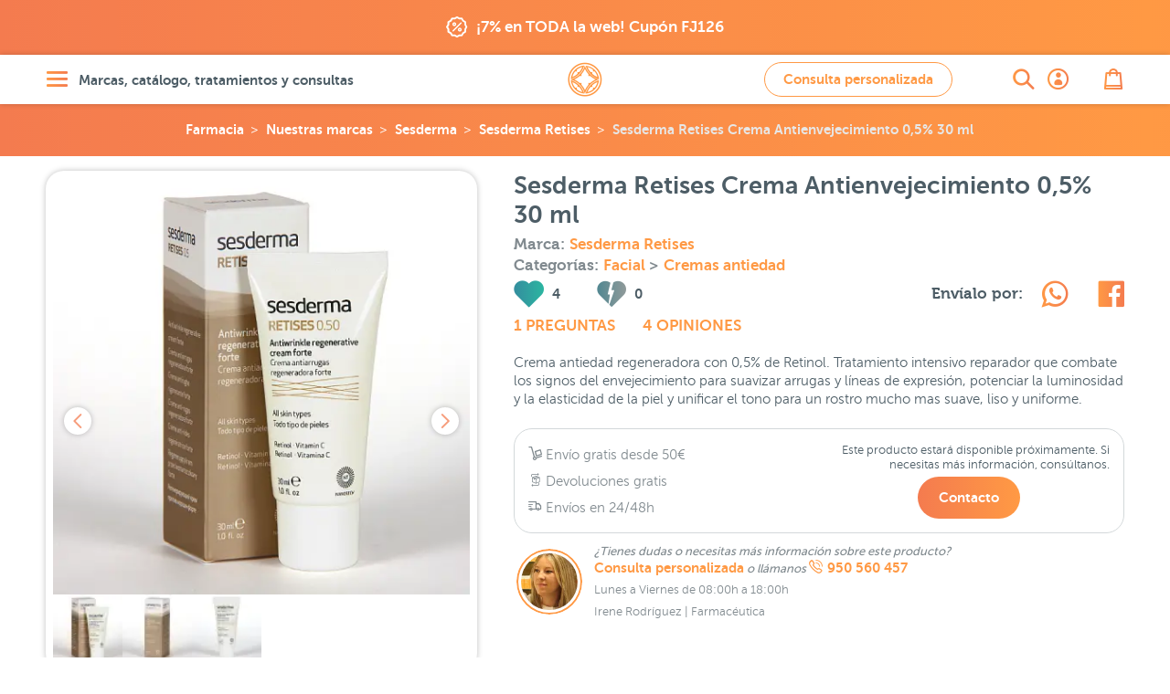

--- FILE ---
content_type: text/html; charset=UTF-8
request_url: https://farmaciajimenez.com/nuestras-marcas/sesderma/sesderma-retises/sesderma-retises-antienvejecimiento-05-30-ml
body_size: 47443
content:
<!DOCTYPE html>
<html lang="es">
<head>
	<!--[if lte IE 11]>
	<script type="text/javascript">
		window.top.location="https://farmaciajimenez.com/actualiza-tu-navegador"
	</script>
	<meta http-equiv="refresh" content="0;URL=https://farmaciajimenez.com/actualiza-tu-navegador">
	<![endif]-->
	<meta name="user-id" content="">
	<link rel="manifest" href="/manifest.json">
	<meta charset="utf-8">
	<meta http-equiv="X-UA-Compatible" content="IE=edge">
	<meta name="viewport" content="width=device-width, user-scalable=no, initial-scale=1, maximum-scale=1">
	<meta http-equiv="Content-Type" content="text/html;charset=utf-8"/>
	<meta name="apple-mobile-web-app-capable" content="yes">
	<link rel="preconnect" href="//www.google-analytics.com">
	<link rel="preconnect" href="//www.googleadservices.com">
	<link rel="preconnect" href="//www.googletagmanager.com">
	<link rel="preconnect" href="//googleads.g.doubleclick.net">
	<link rel="preconnect" href="//google.com">
	<link rel="preconnect" href="//google.es">
	<link rel="preconnect" href="//connect.facebook.net">
	<link rel="preconnect" href="https://analytics.twitter.com">
	
		<link rel="canonical" href="https://farmaciajimenez.com/nuestras-marcas/sesderma/sesderma-retises/sesderma-retises-antienvejecimiento-05-30-ml" />
	

		<meta name="description" content="Somos farmaceuticos especialistas en tratamientos antiedad. Si quieres una rutina personalizada usa nuestra consulta online o nuestra consulta telefonica">

	<script type="application/ld+json">{"@context":"https:\/\/schema.org\/","@type":"Product","url":"https:\/\/farmaciajimenez.com\/nuestras-marcas\/sesderma\/sesderma-retises\/sesderma-retises-antienvejecimiento-05-30-ml","name":"Sesderma Retises Crema Antienvejecimiento 0,5% 30 ml","description":"Somos farmaceuticos especialistas en tratamientos antiedad. Si quieres una rutina personalizada usa nuestra consulta online o nuestra consulta telefonica","sku":"218034","mpn":"218034","brand":{"@type":"Thing","name":"Sesderma Retises"},"offers":{"@type":"Offer","url":"https:\/\/farmaciajimenez.com\/nuestras-marcas\/sesderma\/sesderma-retises\/sesderma-retises-antienvejecimiento-05-30-ml","priceCurrency":"EUR","price":43.96,"availability":"https:\/\/schema.org\/PreOrder","itemCondition":"http:\/\/schema.org\/NewCondition","sku":"218034","mpn":"218034","priceValidUntil":"2026-01-24","seller":{"@type":"Organization","name":"Farm\u00e1cia Jim\u00e9nez"}},"image":"https:\/\/farmaciajimenez.com\/storage\/products\/sesderma-retises-antienvejecimiento-05-30-ml\/sesderma-retises-050-crema-antiarrugas-regeneradora-forte-30-ml.jpg","review":[{"@type":"Review","reviewBody":"Holaa! \u00bfSe puede combinar Sesderma Retises crema 0.5% con Neostrata Alta Potencia? Gracias. Un saludo.","author":{"@type":"Person","name":"elisabet urzainqui"},"reviewRating":{"@type":"Rating","ratingValue":"5","bestRating":5,"worstRating":1}},{"@type":"Review","reviewBody":"Tiene una muy buena composici\u00f3n que incluye retinol al 0,5% y vitamina C, se tolera muy bien, con una textura agradable y gustosa que rinde mucho con muy poco producto","author":{"@type":"Person","name":"Natalia"},"reviewRating":{"@type":"Rating","ratingValue":"5","bestRating":5,"worstRating":1}},{"@type":"Review","reviewBody":"Aunque hayan salido muchos m\u00e1s productos con retinol, la mayor\u00eda son tipo serum, mientras que la textura de esta crema es maravillosa. No necesitas ponerte nada despu\u00e9s y adem\u00e1s te levantas al d\u00eda siguiente con la piel genial.","author":{"@type":"Person","name":"Ana L"},"reviewRating":{"@type":"Rating","ratingValue":"5","bestRating":5,"worstRating":1}},{"@type":"Review","reviewBody":"Hola.\u00bf Esta crema la puedo usar a partir de los 30 a\u00f1os ?","author":{"@type":"Person","name":"Karen"},"reviewRating":{"@type":"Rating","ratingValue":"5","bestRating":5,"worstRating":1}}],"aggregateRating":{"@type":"AggregateRating","ratingValue":"5","reviewCount":4}}</script>
		<script type="application/ld+json">{"@context":"https:\/\/schema.org\/","@type":"BreadcrumbList","itemListElement":[{"@type":"ListItem","position":1,"item":{"@id":"https:\/\/farmaciajimenez.com","name":"Farmacia Jim\u00e9nez"}},{"@type":"ListItem","position":2,"item":{"@id":"https:\/\/farmaciajimenez.com\/nuestras-marcas","name":"Nuestras marcas"}},{"@type":"ListItem","position":3,"item":{"@id":"https:\/\/farmaciajimenez.com\/nuestras-marcas\/sesderma","name":"Sesderma"}},{"@type":"ListItem","position":4,"item":{"@id":"https:\/\/farmaciajimenez.com\/nuestras-marcas\/sesderma\/sesderma-retises","name":"Sesderma Retises"}},{"@type":"ListItem","position":5,"item":{"@id":"https:\/\/farmaciajimenez.com\/nuestras-marcas\/sesderma\/sesderma-retises\/sesderma-retises-antienvejecimiento-05-30-ml","name":"Sesderma Retises Crema Antienvejecimiento 0,5% 30 ml"}}]}</script>
		
					<meta name="product-id" content="56643">
	<meta name="product-sku" content="218034">
	<meta name="product-value" content="4396">
	<meta name="product-title" content="Sesderma Retises Crema Antienvejecimiento 0,5% 30 ml">
	<meta name="product-category" content="Dermocosmética &gt; Facial &gt; Cremas antiedad">
	<meta property="og:url" content="https://farmaciajimenez.com/nuestras-marcas/sesderma/sesderma-retises/sesderma-retises-antienvejecimiento-05-30-ml"/>
	<meta property="og:type" content="product"/>
	<meta property="og:title" content="Sesderma Retises Crema Antienvejecimiento 0,50%"/>
	<meta property="og:description" content="Somos farmaceuticos especialistas en tratamientos antiedad. Si quieres una rutina personalizada usa nuestra consulta online o nuestra consulta telefonica"/>
	<meta property="og:image" content="https://farmaciajimenez.com/storage/products/sesderma-retises-antienvejecimiento-05-30-ml/sesderma-retises-050-crema-antiarrugas-regeneradora-forte-30-ml-1440.jpg"/>
	<meta property="og:image:secure_url" content="https://farmaciajimenez.com/storage/products/sesderma-retises-antienvejecimiento-05-30-ml/sesderma-retises-050-crema-antiarrugas-regeneradora-forte-30-ml-1440.jpg"/>
	
		
				<meta property="product:brand" content="Sesderma Retises">
	<meta property="product:availability" content="preorder">
	<meta property="product:condition" content="new">
	<meta property="product:price:amount" content="43.96">
	<meta property="product:price:currency" content="EUR">
	<meta property="product:retailer_item_id" content="218034">


	<script type="application/ld+json">{"@context":"https:\/\/schema.org","@type":"Pharmacy","@id":"https:\/\/farmaciajimenez.com\/#pharmacy","name":"Farmacia Jim\u00e9nez","image":["https:\/\/farmaciajimenez.com\/assets\/images\/fondo-home.png","https:\/\/farmaciajimenez.com\/assets\/images\/farma-servicios.jpg"],"address":{"@type":"PostalAddress","streetAddress":"Carrera de Natalio Rivas 94","addressLocality":"Adra","addressRegion":"Almer\u00eda","postalCode":"04770","addressCountry":"ES"},"geo":{"@type":"GeoCoordinates","latitude":36.7481314,"longitude":-3.0195324},"url":"https:\/\/farmaciajimenez.com\/","telephone":"+34950560457","openingHours":"Mo,Tu,We,Th,Fr","openingHoursSpecification":[{"@type":"OpeningHoursSpecification","opens":"09:30","closes":"14:00"},{"@type":"OpeningHoursSpecification","validFrom":"2025-10-25","validThrough":"2026-03-28","opens":"16:30","closes":"20:00"},{"@type":"OpeningHoursSpecification","validFrom":"2026-03-28","validThrough":"2026-10-24","opens":"17:30","closes":"21:00"}],"priceRange":"\u20ac","sameAs":["https:\/\/www.facebook.com\/holafarmaciajimenez","https:\/\/www.instagram.com\/farmacia.jimenez\/","https:\/\/twitter.com\/farmaciajim","https:\/\/www.youtube.com\/user\/farmaciajimenezderma"],"employee":[{"@type":"Person","additionalName":"Juan Jos\u00e9 Jim\u00e9nez","description":"Licenciado en Farmacia por la Universidad de Granada - Colegiado N\u00ba 765.   Especialista en nutrici\u00f3n y tecnolog\u00eda de los alimentos.  Atenci\u00f3n en dermatolog\u00eda cosm\u00e9tica.  Atenci\u00f3n en nutrici\u00f3n infantil.  Director laboratorio cl\u00ednico.  Coordinador de atenci\u00f3n on-line.  ","jobTitle":"Farmac\u00e9utico titular","givenName":"Juan Jos\u00e9 Jim\u00e9nez","alumniOf":"Universidad de Granada","affiliation":"Colegio Oficial de farmac\u00e9uticos de Almer\u00eda.","gender":"Male","worksFor":"Farmacia Jim\u00e9nez"},{"@type":"Person","additionalName":"Maite G\u00f3mez","description":"Licenciada en Farmacia por la Universidad de Granada - N\u00ba Colegiado 1333.   Master en Atenci\u00f3n Farmac\u00e9utica.  Sistema personalizado de dosificaci\u00f3n.  Atenci\u00f3n en dermatolog\u00eda cosm\u00e9tica.  Atenci\u00f3n en nutrici\u00f3n infantil y puericultura.  Fitoterapia.  Atenci\u00f3n on-line.  ","jobTitle":"Farmac\u00e9utica","givenName":"Maite G\u00f3mez","alumniOf":"Universidad de Granada","affiliation":"Colegio Oficial de farmac\u00e9uticos de Almer\u00eda.","gender":"Female","worksFor":"Farmacia Jim\u00e9nez"},{"@type":"Person","additionalName":"Francisca Cabrera","description":"Licenciada en Farmacia por la Universidad de Granada - N\u00ba Colegiado 1409.   Atenci\u00f3n en dermatolog\u00eda cosm\u00e9tica.  Sistema personalizado de dosificaci\u00f3n.  Analista laboratorio cl\u00ednico.  Atenci\u00f3n en fitoterapia.  Atenci\u00f3n on-line.  ","jobTitle":"Farmac\u00e9utica","givenName":"Francisca Cabrera","alumniOf":"Universidad de Granada","affiliation":"Colegio Oficial de farmac\u00e9uticos de Almer\u00eda.","gender":"Female","worksFor":"Farmacia Jim\u00e9nez"},{"@type":"Person","additionalName":"M\u00aa Carmen Daza","description":"Licenciada en Farmacia por la Universidad de Granada - N\u00ba Colegiado 1598.   Master en dermatolog\u00eda cosm\u00e9tica.  Analista laboratorio cl\u00ednico.  Atenci\u00f3n en dermatolog\u00eda cosm\u00e9tica.  Sistema personalizado de dosificaci\u00f3n.  Fitoterapia.  Atenci\u00f3n on-line.  ","jobTitle":"Farmac\u00e9utica","givenName":"M\u00aa Carmen Daza","alumniOf":"Universidad de Granada","affiliation":"Colegio Oficial de farmac\u00e9uticos de Almer\u00eda.","gender":"Female","worksFor":"Farmacia Jim\u00e9nez"},{"@type":"Person","additionalName":"Maria del Mar Gim\u00e9nez","description":"Licenciada en Farmacia por la Universidad de Granada - N\u00ba Colegiado 1386.   Atenci\u00f3n en dermatolog\u00eda cosm\u00e9tica.  Sistema personalizado de dosificaci\u00f3n.  Puericultura.  Gesti\u00f3n peticiones y sugerencias.  Atenci\u00f3n on-line.  ","jobTitle":"Farmac\u00e9utica","givenName":"Maria del Mar Gim\u00e9nez","alumniOf":"Universidad de Granada","affiliation":"Colegio Oficial de farmac\u00e9uticos de Almer\u00eda.","gender":"Female","worksFor":"Farmacia Jim\u00e9nez"},{"@type":"Person","additionalName":"\u00c1ngeles Garc\u00eda","description":"Auxiliar de farmacia diplomado.   Atenci\u00f3n al p\u00fablico.  Gesti\u00f3n log\u00edstica y almac\u00e9n.  Gesti\u00f3n exposici\u00f3n producto nutrici\u00f3n infantil.  ","jobTitle":"T\u00e9cnico en farmacia","givenName":"\u00c1ngeles Garc\u00eda","affiliation":"Colegio Oficial de farmac\u00e9uticos de Almer\u00eda.","gender":"Female","worksFor":"Farmacia Jim\u00e9nez"},{"@type":"Person","additionalName":"Elio L\u00f3pez","description":"Auxiliar de farmacia diplomado.   Atenci\u00f3n al p\u00fablico.  Gesti\u00f3n de stocks.  ","jobTitle":"T\u00e9cnico en farmacia","givenName":"Elio L\u00f3pez","affiliation":"Colegio Oficial de farmac\u00e9uticos de Almer\u00eda.","gender":"Male","worksFor":"Farmacia Jim\u00e9nez"},{"@type":"Person","additionalName":"Jos\u00e9 Antonio Mart\u00edn","description":"Licenciado en Farmacia por la Universidad de Granada - N\u00ba Colegiado 2075.   Medicamentos sin receta.  Gesti\u00f3n lineales EFP.  Atenci\u00f3n al p\u00fablico.  Gesti\u00f3n stock y almac\u00e9n.  Atenci\u00f3n on-line.  ","jobTitle":"Farmac\u00e9utico","givenName":"Jos\u00e9 Antonio Mart\u00edn","alumniOf":"Universidad de Granada","affiliation":"Colegio Oficial de farmac\u00e9uticos de Almer\u00eda.","gender":"Male","worksFor":"Farmacia Jim\u00e9nez"},{"@type":"Person","additionalName":"Miriam Gonz\u00e1lez","description":"Grado T\u00e9cnico en Farmacia y parafarmacia.   Gesti\u00f3n exposici\u00f3n de lineales.  Marketing y promoci\u00f3n lineales.  Atenci\u00f3n al p\u00fablico.  ","jobTitle":"T\u00e9cnico en farmacia","givenName":"Miriam Gonz\u00e1lez","alumniOf":"Colegio La Salle Almer\u00eda","gender":"Female","worksFor":"Farmacia Jim\u00e9nez"},{"@type":"Person","additionalName":"Irene Rodr\u00edguez","description":"Licenciada en Farmacia por la Universidad de Granada N\u00ba Colegiado 1940.   Especialista en Dermatolog\u00eda Cosm\u00e9tica  Consultas online y telef\u00f3nicas  Atenci\u00f3n personalizada en Dermatolog\u00eda Cosm\u00e9tica  Gesti\u00f3n de contenidos online  ","jobTitle":"Farmac\u00e9utica","givenName":"Irene Rodr\u00edguez","alumniOf":"Universidad de Granada","affiliation":"Colegio Oficial de farmac\u00e9uticos de Almer\u00eda.","gender":"Female","worksFor":"Farmacia Jim\u00e9nez"}]}</script>
		<script type="application/ld+json">{"@context":"https:\/\/schema.org","@type":"MedicalEntity","@id":"https:\/\/farmaciajimenez.com\/#medicalEntity","additionalType":"WebSite","alternateName":"Farmacia Jimenez","url":"https:\/\/farmaciajimenez.com\/","description":"Farmacia Online y Parafarmacia Online - Servicio integral en Dermatolog\u00eda Cosm\u00e9tica, las mejores marcas con informaci\u00f3n, opiniones y asesoramiento. Estamos para atenderte.","image":["https:\/\/farmaciajimenez.com\/assets\/images\/fondo-home.png","https:\/\/farmaciajimenez.com\/assets\/images\/farma-servicios.jpg"],"name":"Farmacia Jim\u00e9nez","mainEntityOfPage":"https:\/\/farmaciajimenez.com\/la-farmacia","medicineSystem":"Farmacia y Parafarmacia","relevantSpecialty":{"@type":"MedicalSpecialty","supersededBy":"http:\/\/schema.org\/PharmacySpecialty"},"code":{"@type":"MedicalCode","name":"AL-121-F"},"recognizingAuthority":{"@type":"Organization","name":"Colegio Oficial de Farmac\u00e9uticos de Almer\u00eda"}}</script>
	
	<title>Sesderma Retises Crema Antienvejecimiento 0,50% | Farmacia Jiménez</title>
	<!-- CSRF Token -->
	<meta name="csrf-token" content="dJZXcXesLqAuEuzVyVYr5FK3rOzxSE0AISzjTePW">

			<meta name="track-url" content="https://farmaciajimenez.com/stats/track?product=sesderma-retises-antienvejecimiento-05-30-ml">
	
	<link rel="apple-touch-icon" sizes="57x57" href="/apple-touch-icon-57x57.png">
	<link rel="apple-touch-icon" sizes="60x60" href="/apple-touch-icon-60x60.png">
	<link rel="apple-touch-icon" sizes="72x72" href="/apple-touch-icon-72x72.png">
	<link rel="apple-touch-icon" sizes="76x76" href="/apple-touch-icon-76x76.png">
	<link rel="apple-touch-icon" sizes="114x114" href="/apple-touch-icon-114x114.png">
	<link rel="apple-touch-icon" sizes="120x120" href="/apple-touch-icon-120x120.png">
	<link rel="apple-touch-icon" sizes="144x144" href="/apple-touch-icon-144x144.png">
	<link rel="apple-touch-icon" sizes="152x152" href="/apple-touch-icon-152x152.png">
	<link rel="apple-touch-icon" sizes="180x180" href="/apple-touch-icon-180x180.png">
	<link rel="icon" type="image/png" href="/favicon-production_16x16.png" sizes="16x16">
	<link rel="icon" type="image/png" href="/favicon-production_32x32.png" sizes="32x32">
	<link rel="icon" type="image/png" href="/favicon-production_96x96.png" sizes="96x96">
	<link rel="icon" type="image/png" href="/favicon-production_192x192.png" sizes="192x192">
	<link rel="manifest" href="/android-chrome-manifest.json">


	<!-- Styles -->
	<link href="/css/all.css?id=ebfbd338ae48b0c3f0e3" rel="stylesheet">

	
	<!-- Scripts -->
	
</head>

<body>
<div id="app"  data-is-debug="false">
	

    <div class="mod-claim-promo">
        <div class="content-inner">
            <div class="mod-claim-promo__inner">
                            <a href="https://farmaciajimenez.com/promociones/rebajas-de-farmacia-jimenez-llega-la-fiesta-de-enero" title="">
                    <i class="icon-coupons"></i>
                    <span>¡7% en TODA la web! Cupón FJ126</span>
                </a>
                        </div>
        </div>
    </div>


	
	
	
	
			<header class="header-page">
    <div class="content-inner">
        <div class="header-page__inner">

            <div class="header-page__inner__menu">
                <a href="#" class="lnk-openMenu elem-degradate" title="Abrir menú" aria-label="Abrir menú" rel="nofollow">
                    <i class="icon-menu" aria-label="Abrir menú"></i>
                    <span>Marcas, catálogo, tratamientos y consultas</span>
                </a>
            </div>

            <div class="header-page__inner__search">
                <a href="https://farmaciajimenez.com/busqueda" class="lnk-openSearch elem-degradate" title="Abrir buscador" aria-label="Abrir buscador">
                    <i class="icon-search" aria-label="Abrir buscador"></i>
                </a>
            </div>

            <div class="header-page__inner__title">
                                    <a href="/" rel="nofollow" class="lnk-goHome" title="Ir a la home" aria-label="Ir a la página principal de Farmacia Jiménez">
                        <span class="hide">Farmacia Jiménez</span>
                        <i class="icon-logo" title="Farmacia Jimenez" aria-label="Farmacia Jiménez"></i>
                    </a>
                            </div>

                    <div class="header-page__inner__query">
                <a title="Ir a consulta personalizada" href="https://farmaciajimenez.com/consulta-personalizada" data-theme-modal="modal-ajax-02" class="btn btn btn--primary btn--primary--outline ajax-fancybox" aria-label="Consulta personalizada">
                    Consulta personalizada
                </a>
            </div>
        
            <div class="header-page__inner__privateArea">
                <a href="https://farmaciajimenez.com/user/account" class="lnk-openPrivateArea elem-degradate" title="Abrir área privada">
                                            <i class="icon-user_bold" aria-label="Ir a mi cuenta de usuario"></i>
                                    </a>
            </div>

            <div class="header-page__inner__checkOut">
                <a href="https://farmaciajimenez.com/cesta" class="lnk-openCheckOut elem-degradate" title="Abrir esta" aria-label="Abrir cesta">
                    <i class="icon-bag" aria-label="Abrir cesta"></i>
                    <counter-products class-name="title03"></counter-products>
                </a>
            </div>

        </div>
    </div>
</header>

			
	<main>
			<!-- inicio breadcrumbs	-->				
		<!-- fin breadcrumbs -->	
		<div class="product-bread">
		<div class="breadcrumbs">
	<ul>    
								<li><a title="Farmacia Online" class="logo" href="https://farmaciajimenez.com">Farmacia</a></li>
											<li><a title="Ir a Nuestras marcas" href="https://farmaciajimenez.com/nuestras-marcas">Nuestras marcas</a></li>
											<li><a title="Ir a Sesderma" href="https://farmaciajimenez.com/nuestras-marcas/sesderma">Sesderma</a></li>
											<li><a title="Ir a Sesderma Retises" href="https://farmaciajimenez.com/nuestras-marcas/sesderma/sesderma-retises">Sesderma Retises</a></li>
											<li><a title="Ir a Sesderma Retises Crema Antienvejecimiento 0,5% 30 ml" href="https://farmaciajimenez.com/nuestras-marcas/sesderma/sesderma-retises/sesderma-retises-antienvejecimiento-05-30-ml">Sesderma Retises Crema Antienvejecimiento 0,5% 30 ml</a></li>
						</ul>
</div>	</div>
	<!-- .mod-back	-->
		<!-- fin .mod-back	-->

	<!-- .mod-info-product	-->
	<article class="mod-info-product">
		<div class="content-inner mod-info-product__inner">

			<div class="mod-info-product__inner__name">
				<h1 class="title02">Sesderma Retises Crema Antienvejecimiento 0,5% 30 ml</h1>

									<h4 class="category-product" style="--padding-bottom: 0">
						Marca:
						<!-- TODO: href - final $infoProduct->brand->slug  -->
						<a href="https://farmaciajimenez.com/nuestras-marcas/sesderma/sesderma-retises" title="Ir a la página de la marca">Sesderma Retises</a>
					</h4>
								
								
				<h4 class="category-product" style="--padding-bottom: 0">
					Categorías:
												<a title="Ir a Facial"
							href="https://farmaciajimenez.com/catalogo/dermocosmetica/facial"
							class="">
							Facial
						</a>
												>
						<!-- TODO: href - final $item->term->slug  -->
						<a title="Ir a Cremas antiedad"
							href="https://farmaciajimenez.com/catalogo/dermocosmetica/facial/cremas-antiedad"
							class="">
							Cremas antiedad
						</a>
				</h4>	
						
			</div>
			<!-- fin .mod-info-product__inner__name	-->

			<div
				class="mod-info-product__inner__gallery ">
				
				<div class="mod-info-product__inner__gallery-for">
																		<a href="https://farmaciajimenez.com/storage/products/sesderma-retises-antienvejecimiento-05-30-ml/sesderma-retises-050-crema-antiarrugas-regeneradora-forte-30-ml-1440.jpg" class="gallery-fancybox">
								<picture>
            <source
                media="(max-width: 359px)" 
                srcset="https://farmaciajimenez.com/storage/products/sesderma-retises-antienvejecimiento-05-30-ml/sesderma-retises-050-crema-antiarrugas-regeneradora-forte-30-ml-320.webp 1x, https://farmaciajimenez.com/storage/products/sesderma-retises-antienvejecimiento-05-30-ml/sesderma-retises-050-crema-antiarrugas-regeneradora-forte-30-ml-640.webp 2x, https://farmaciajimenez.com/storage/products/sesderma-retises-antienvejecimiento-05-30-ml/sesderma-retises-050-crema-antiarrugas-regeneradora-forte-30-ml-960.webp 3x"
                type="image/webp">
            <source
                media="(min-width: 360px) and (max-width: 413px)" 
                srcset="https://farmaciajimenez.com/storage/products/sesderma-retises-antienvejecimiento-05-30-ml/sesderma-retises-050-crema-antiarrugas-regeneradora-forte-30-ml-360.webp 1x, https://farmaciajimenez.com/storage/products/sesderma-retises-antienvejecimiento-05-30-ml/sesderma-retises-050-crema-antiarrugas-regeneradora-forte-30-ml-720.webp 2x, https://farmaciajimenez.com/storage/products/sesderma-retises-antienvejecimiento-05-30-ml/sesderma-retises-050-crema-antiarrugas-regeneradora-forte-30-ml-1081.webp 3x"
                type="image/webp">
            <source
                media="(min-width: 412px) and (max-width: 412px)" 
                srcset="https://farmaciajimenez.com/storage/products/sesderma-retises-antienvejecimiento-05-30-ml/sesderma-retises-050-crema-antiarrugas-regeneradora-forte-30-ml-360.webp 1x, https://farmaciajimenez.com/storage/products/sesderma-retises-antienvejecimiento-05-30-ml/sesderma-retises-050-crema-antiarrugas-regeneradora-forte-30-ml-720.webp 2x, https://farmaciajimenez.com/storage/products/sesderma-retises-antienvejecimiento-05-30-ml/sesderma-retises-050-crema-antiarrugas-regeneradora-forte-30-ml-1081.webp 2.625x"
                type="image/webp">
            <source
                media="(min-width: 414px) and (max-width: 479px)" 
                srcset="https://farmaciajimenez.com/storage/products/sesderma-retises-antienvejecimiento-05-30-ml/sesderma-retises-050-crema-antiarrugas-regeneradora-forte-30-ml-414.webp 1x, https://farmaciajimenez.com/storage/products/sesderma-retises-antienvejecimiento-05-30-ml/sesderma-retises-050-crema-antiarrugas-regeneradora-forte-30-ml-828.webp 2x, https://farmaciajimenez.com/storage/products/sesderma-retises-antienvejecimiento-05-30-ml/sesderma-retises-050-crema-antiarrugas-regeneradora-forte-30-ml-1242.webp 3x"
                type="image/webp">
            <source
                media="(min-width: 480px) and (max-width: 639px)" 
                srcset="https://farmaciajimenez.com/storage/products/sesderma-retises-antienvejecimiento-05-30-ml/sesderma-retises-050-crema-antiarrugas-regeneradora-forte-30-ml-480.webp 1x, https://farmaciajimenez.com/storage/products/sesderma-retises-antienvejecimiento-05-30-ml/sesderma-retises-050-crema-antiarrugas-regeneradora-forte-30-ml-960.webp 2x, https://farmaciajimenez.com/storage/products/sesderma-retises-antienvejecimiento-05-30-ml/sesderma-retises-050-crema-antiarrugas-regeneradora-forte-30-ml-1440.webp 3x"
                type="image/webp">
            <source
                media="(min-width: 640px) and (max-width: 767px)" 
                srcset="https://farmaciajimenez.com/storage/products/sesderma-retises-antienvejecimiento-05-30-ml/sesderma-retises-050-crema-antiarrugas-regeneradora-forte-30-ml-640.webp 1x, https://farmaciajimenez.com/storage/products/sesderma-retises-antienvejecimiento-05-30-ml/sesderma-retises-050-crema-antiarrugas-regeneradora-forte-30-ml-1242.webp 2x, https://farmaciajimenez.com/storage/products/sesderma-retises-antienvejecimiento-05-30-ml/sesderma-retises-050-crema-antiarrugas-regeneradora-forte-30-ml-1440.webp 3x"
                type="image/webp">

            <source
                media="(min-width: 768px) and (max-width: 877px)" 
                srcset="https://farmaciajimenez.com/storage/products/sesderma-retises-antienvejecimiento-05-30-ml/sesderma-retises-050-crema-antiarrugas-regeneradora-forte-30-ml-280.webp 1x, https://farmaciajimenez.com/storage/products/sesderma-retises-antienvejecimiento-05-30-ml/sesderma-retises-050-crema-antiarrugas-regeneradora-forte-30-ml-480.webp 2x, https://farmaciajimenez.com/storage/products/sesderma-retises-antienvejecimiento-05-30-ml/sesderma-retises-050-crema-antiarrugas-regeneradora-forte-30-ml-828.webp 3x"
                type="image/webp">
            <source
                media="(min-width: 878px) and (max-width: 979px)" 
                srcset="https://farmaciajimenez.com/storage/products/sesderma-retises-antienvejecimiento-05-30-ml/sesderma-retises-050-crema-antiarrugas-regeneradora-forte-30-ml-320.webp 1x, https://farmaciajimenez.com/storage/products/sesderma-retises-antienvejecimiento-05-30-ml/sesderma-retises-050-crema-antiarrugas-regeneradora-forte-30-ml-640.webp 2x, https://farmaciajimenez.com/storage/products/sesderma-retises-antienvejecimiento-05-30-ml/sesderma-retises-050-crema-antiarrugas-regeneradora-forte-30-ml-960.webp 3x"
                type="image/webp">
            <source
                media="(min-width: 980px) and (max-width: 1023px)" 
                srcset="https://farmaciajimenez.com/storage/products/sesderma-retises-antienvejecimiento-05-30-ml/sesderma-retises-050-crema-antiarrugas-regeneradora-forte-30-ml-360.webp 1x, https://farmaciajimenez.com/storage/products/sesderma-retises-antienvejecimiento-05-30-ml/sesderma-retises-050-crema-antiarrugas-regeneradora-forte-30-ml-720.webp 2x, https://farmaciajimenez.com/storage/products/sesderma-retises-antienvejecimiento-05-30-ml/sesderma-retises-050-crema-antiarrugas-regeneradora-forte-30-ml-1080.webp 3x"
                type="image/webp">

            <source
                media="(min-width: 1024px) and (max-width: 1340px)" 
                srcset="https://farmaciajimenez.com/storage/products/sesderma-retises-antienvejecimiento-05-30-ml/sesderma-retises-050-crema-antiarrugas-regeneradora-forte-30-ml-480.webp 1x, https://farmaciajimenez.com/storage/products/sesderma-retises-antienvejecimiento-05-30-ml/sesderma-retises-050-crema-antiarrugas-regeneradora-forte-30-ml-960.webp 2x, https://farmaciajimenez.com/storage/products/sesderma-retises-antienvejecimiento-05-30-ml/sesderma-retises-050-crema-antiarrugas-regeneradora-forte-30-ml-1440.webp 3x"
                type="image/webp">
                
            <source
                media="(min-width: 1341px)" 
                srcset="https://farmaciajimenez.com/storage/products/sesderma-retises-antienvejecimiento-05-30-ml/sesderma-retises-050-crema-antiarrugas-regeneradora-forte-30-ml-640.webp 1x, https://farmaciajimenez.com/storage/products/sesderma-retises-antienvejecimiento-05-30-ml/sesderma-retises-050-crema-antiarrugas-regeneradora-forte-30-ml-1242.webp 2x, https://farmaciajimenez.com/storage/products/sesderma-retises-antienvejecimiento-05-30-ml/sesderma-retises-050-crema-antiarrugas-regeneradora-forte-30-ml-1440.webp 2.625x"
                type="image/webp">
            

        
            <source
                media="(max-width: 359px)" 
                srcset="https://farmaciajimenez.com/storage/products/sesderma-retises-antienvejecimiento-05-30-ml/sesderma-retises-050-crema-antiarrugas-regeneradora-forte-30-ml-320.jpg 1x, https://farmaciajimenez.com/storage/products/sesderma-retises-antienvejecimiento-05-30-ml/sesderma-retises-050-crema-antiarrugas-regeneradora-forte-30-ml-640.jpg 2x, https://farmaciajimenez.com/storage/products/sesderma-retises-antienvejecimiento-05-30-ml/sesderma-retises-050-crema-antiarrugas-regeneradora-forte-30-ml-960.jpg 3x">
            <source
                media="(min-width: 360px) and (max-width: 413px)" 
                srcset="https://farmaciajimenez.com/storage/products/sesderma-retises-antienvejecimiento-05-30-ml/sesderma-retises-050-crema-antiarrugas-regeneradora-forte-30-ml-360.jpg 1x, https://farmaciajimenez.com/storage/products/sesderma-retises-antienvejecimiento-05-30-ml/sesderma-retises-050-crema-antiarrugas-regeneradora-forte-30-ml-720.jpg 2x, https://farmaciajimenez.com/storage/products/sesderma-retises-antienvejecimiento-05-30-ml/sesderma-retises-050-crema-antiarrugas-regeneradora-forte-30-ml-1081.jpg 3x">
            <source
                media="(min-width: 412px) and (max-width: 412px)" 
                srcset="https://farmaciajimenez.com/storage/products/sesderma-retises-antienvejecimiento-05-30-ml/sesderma-retises-050-crema-antiarrugas-regeneradora-forte-30-ml-360.jpg 1x, https://farmaciajimenez.com/storage/products/sesderma-retises-antienvejecimiento-05-30-ml/sesderma-retises-050-crema-antiarrugas-regeneradora-forte-30-ml-720.jpg 2x, https://farmaciajimenez.com/storage/products/sesderma-retises-antienvejecimiento-05-30-ml/sesderma-retises-050-crema-antiarrugas-regeneradora-forte-30-ml-1081.jpg 2.625x">
            <source
                media="(min-width: 414px) and (max-width: 479px)" 
                srcset="https://farmaciajimenez.com/storage/products/sesderma-retises-antienvejecimiento-05-30-ml/sesderma-retises-050-crema-antiarrugas-regeneradora-forte-30-ml-414.jpg 1x, https://farmaciajimenez.com/storage/products/sesderma-retises-antienvejecimiento-05-30-ml/sesderma-retises-050-crema-antiarrugas-regeneradora-forte-30-ml-828.jpg 2x, https://farmaciajimenez.com/storage/products/sesderma-retises-antienvejecimiento-05-30-ml/sesderma-retises-050-crema-antiarrugas-regeneradora-forte-30-ml-1242.jpg 3x">
            <source
                media="(min-width: 480px) and (max-width: 639px)" 
                srcset="https://farmaciajimenez.com/storage/products/sesderma-retises-antienvejecimiento-05-30-ml/sesderma-retises-050-crema-antiarrugas-regeneradora-forte-30-ml-480.jpg 1x, https://farmaciajimenez.com/storage/products/sesderma-retises-antienvejecimiento-05-30-ml/sesderma-retises-050-crema-antiarrugas-regeneradora-forte-30-ml-960.jpg 2x, https://farmaciajimenez.com/storage/products/sesderma-retises-antienvejecimiento-05-30-ml/sesderma-retises-050-crema-antiarrugas-regeneradora-forte-30-ml-1440.jpg 3x">
            <source
                media="(min-width: 640px) and (max-width: 767px)" 
                srcset="https://farmaciajimenez.com/storage/products/sesderma-retises-antienvejecimiento-05-30-ml/sesderma-retises-050-crema-antiarrugas-regeneradora-forte-30-ml-640.jpg 1x, https://farmaciajimenez.com/storage/products/sesderma-retises-antienvejecimiento-05-30-ml/sesderma-retises-050-crema-antiarrugas-regeneradora-forte-30-ml-1242.jpg 2x, https://farmaciajimenez.com/storage/products/sesderma-retises-antienvejecimiento-05-30-ml/sesderma-retises-050-crema-antiarrugas-regeneradora-forte-30-ml-1440.jpg 3x">

            <source
                media="(min-width: 768px) and (max-width: 877px)" 
                srcset="https://farmaciajimenez.com/storage/products/sesderma-retises-antienvejecimiento-05-30-ml/sesderma-retises-050-crema-antiarrugas-regeneradora-forte-30-ml-280.jpg 1x, https://farmaciajimenez.com/storage/products/sesderma-retises-antienvejecimiento-05-30-ml/sesderma-retises-050-crema-antiarrugas-regeneradora-forte-30-ml-480.jpg 2x, https://farmaciajimenez.com/storage/products/sesderma-retises-antienvejecimiento-05-30-ml/sesderma-retises-050-crema-antiarrugas-regeneradora-forte-30-ml-828.jpg 3x">
            <source
                media="(min-width: 878px) and (max-width: 979px)" 
                srcset="https://farmaciajimenez.com/storage/products/sesderma-retises-antienvejecimiento-05-30-ml/sesderma-retises-050-crema-antiarrugas-regeneradora-forte-30-ml-320.jpg 1x, https://farmaciajimenez.com/storage/products/sesderma-retises-antienvejecimiento-05-30-ml/sesderma-retises-050-crema-antiarrugas-regeneradora-forte-30-ml-640.jpg 2x, https://farmaciajimenez.com/storage/products/sesderma-retises-antienvejecimiento-05-30-ml/sesderma-retises-050-crema-antiarrugas-regeneradora-forte-30-ml-960.jpg 3x">
            <source
                media="(min-width: 980px) and (max-width: 1023px)" 
                srcset="https://farmaciajimenez.com/storage/products/sesderma-retises-antienvejecimiento-05-30-ml/sesderma-retises-050-crema-antiarrugas-regeneradora-forte-30-ml-360.jpg 1x, https://farmaciajimenez.com/storage/products/sesderma-retises-antienvejecimiento-05-30-ml/sesderma-retises-050-crema-antiarrugas-regeneradora-forte-30-ml-720.jpg 2x, https://farmaciajimenez.com/storage/products/sesderma-retises-antienvejecimiento-05-30-ml/sesderma-retises-050-crema-antiarrugas-regeneradora-forte-30-ml-1080.jpg 3x">

            <source
                media="(min-width: 1024px)" 
                srcset="https://farmaciajimenez.com/storage/products/sesderma-retises-antienvejecimiento-05-30-ml/sesderma-retises-050-crema-antiarrugas-regeneradora-forte-30-ml-480.jpg 1x, https://farmaciajimenez.com/storage/products/sesderma-retises-antienvejecimiento-05-30-ml/sesderma-retises-050-crema-antiarrugas-regeneradora-forte-30-ml-960.jpg 2x, https://farmaciajimenez.com/storage/products/sesderma-retises-antienvejecimiento-05-30-ml/sesderma-retises-050-crema-antiarrugas-regeneradora-forte-30-ml-1440.jpg 3x">

            <img 
                srcset="https://farmaciajimenez.com/storage/products/sesderma-retises-antienvejecimiento-05-30-ml/sesderma-retises-050-crema-antiarrugas-regeneradora-forte-30-ml-320.jpg 320w, https://farmaciajimenez.com/storage/products/sesderma-retises-antienvejecimiento-05-30-ml/sesderma-retises-050-crema-antiarrugas-regeneradora-forte-30-ml-360.jpg 360w, https://farmaciajimenez.com/storage/products/sesderma-retises-antienvejecimiento-05-30-ml/sesderma-retises-050-crema-antiarrugas-regeneradora-forte-30-ml-480.jpg 480w, https://farmaciajimenez.com/storage/products/sesderma-retises-antienvejecimiento-05-30-ml/sesderma-retises-050-crema-antiarrugas-regeneradora-forte-30-ml-640.jpg 640w, https://farmaciajimenez.com/storage/products/sesderma-retises-antienvejecimiento-05-30-ml/sesderma-retises-050-crema-antiarrugas-regeneradora-forte-30-ml-720.jpg 720w, https://farmaciajimenez.com/storage/products/sesderma-retises-antienvejecimiento-05-30-ml/sesderma-retises-050-crema-antiarrugas-regeneradora-forte-30-ml-960.jpg 960w, https://farmaciajimenez.com/storage/products/sesderma-retises-antienvejecimiento-05-30-ml/sesderma-retises-050-crema-antiarrugas-regeneradora-forte-30-ml-1440.jpg 1440w" 
                src="https://farmaciajimenez.com/storage/products/sesderma-retises-antienvejecimiento-05-30-ml/sesderma-retises-050-crema-antiarrugas-regeneradora-forte-30-ml-320.jpg" 
                class="img-thumbnail"
                alt="Sesderma Retises Crema Antienvejecimiento 0,5% 30 ml">
        
            </picture>
							</a>
													<a href="https://farmaciajimenez.com/storage/products/sesderma-retises-antienvejecimiento-05-30-ml/sesderma-retises-050-crema-antiarrugas-regeneradora-forte-30-ml-2-1440.jpg" class="gallery-fancybox">
								<picture>
            <source
                media="(max-width: 359px)" 
                srcset="https://farmaciajimenez.com/storage/products/sesderma-retises-antienvejecimiento-05-30-ml/sesderma-retises-050-crema-antiarrugas-regeneradora-forte-30-ml-2-320.webp 1x, https://farmaciajimenez.com/storage/products/sesderma-retises-antienvejecimiento-05-30-ml/sesderma-retises-050-crema-antiarrugas-regeneradora-forte-30-ml-2-640.webp 2x, https://farmaciajimenez.com/storage/products/sesderma-retises-antienvejecimiento-05-30-ml/sesderma-retises-050-crema-antiarrugas-regeneradora-forte-30-ml-2-960.webp 3x"
                type="image/webp">
            <source
                media="(min-width: 360px) and (max-width: 413px)" 
                srcset="https://farmaciajimenez.com/storage/products/sesderma-retises-antienvejecimiento-05-30-ml/sesderma-retises-050-crema-antiarrugas-regeneradora-forte-30-ml-2-360.webp 1x, https://farmaciajimenez.com/storage/products/sesderma-retises-antienvejecimiento-05-30-ml/sesderma-retises-050-crema-antiarrugas-regeneradora-forte-30-ml-2-720.webp 2x, https://farmaciajimenez.com/storage/products/sesderma-retises-antienvejecimiento-05-30-ml/sesderma-retises-050-crema-antiarrugas-regeneradora-forte-30-ml-2-1081.webp 3x"
                type="image/webp">
            <source
                media="(min-width: 412px) and (max-width: 412px)" 
                srcset="https://farmaciajimenez.com/storage/products/sesderma-retises-antienvejecimiento-05-30-ml/sesderma-retises-050-crema-antiarrugas-regeneradora-forte-30-ml-2-360.webp 1x, https://farmaciajimenez.com/storage/products/sesderma-retises-antienvejecimiento-05-30-ml/sesderma-retises-050-crema-antiarrugas-regeneradora-forte-30-ml-2-720.webp 2x, https://farmaciajimenez.com/storage/products/sesderma-retises-antienvejecimiento-05-30-ml/sesderma-retises-050-crema-antiarrugas-regeneradora-forte-30-ml-2-1081.webp 2.625x"
                type="image/webp">
            <source
                media="(min-width: 414px) and (max-width: 479px)" 
                srcset="https://farmaciajimenez.com/storage/products/sesderma-retises-antienvejecimiento-05-30-ml/sesderma-retises-050-crema-antiarrugas-regeneradora-forte-30-ml-2-414.webp 1x, https://farmaciajimenez.com/storage/products/sesderma-retises-antienvejecimiento-05-30-ml/sesderma-retises-050-crema-antiarrugas-regeneradora-forte-30-ml-2-828.webp 2x, https://farmaciajimenez.com/storage/products/sesderma-retises-antienvejecimiento-05-30-ml/sesderma-retises-050-crema-antiarrugas-regeneradora-forte-30-ml-2-1242.webp 3x"
                type="image/webp">
            <source
                media="(min-width: 480px) and (max-width: 639px)" 
                srcset="https://farmaciajimenez.com/storage/products/sesderma-retises-antienvejecimiento-05-30-ml/sesderma-retises-050-crema-antiarrugas-regeneradora-forte-30-ml-2-480.webp 1x, https://farmaciajimenez.com/storage/products/sesderma-retises-antienvejecimiento-05-30-ml/sesderma-retises-050-crema-antiarrugas-regeneradora-forte-30-ml-2-960.webp 2x, https://farmaciajimenez.com/storage/products/sesderma-retises-antienvejecimiento-05-30-ml/sesderma-retises-050-crema-antiarrugas-regeneradora-forte-30-ml-2-1440.webp 3x"
                type="image/webp">
            <source
                media="(min-width: 640px) and (max-width: 767px)" 
                srcset="https://farmaciajimenez.com/storage/products/sesderma-retises-antienvejecimiento-05-30-ml/sesderma-retises-050-crema-antiarrugas-regeneradora-forte-30-ml-2-640.webp 1x, https://farmaciajimenez.com/storage/products/sesderma-retises-antienvejecimiento-05-30-ml/sesderma-retises-050-crema-antiarrugas-regeneradora-forte-30-ml-2-1242.webp 2x, https://farmaciajimenez.com/storage/products/sesderma-retises-antienvejecimiento-05-30-ml/sesderma-retises-050-crema-antiarrugas-regeneradora-forte-30-ml-2-1440.webp 3x"
                type="image/webp">

            <source
                media="(min-width: 768px) and (max-width: 877px)" 
                srcset="https://farmaciajimenez.com/storage/products/sesderma-retises-antienvejecimiento-05-30-ml/sesderma-retises-050-crema-antiarrugas-regeneradora-forte-30-ml-2-280.webp 1x, https://farmaciajimenez.com/storage/products/sesderma-retises-antienvejecimiento-05-30-ml/sesderma-retises-050-crema-antiarrugas-regeneradora-forte-30-ml-2-480.webp 2x, https://farmaciajimenez.com/storage/products/sesderma-retises-antienvejecimiento-05-30-ml/sesderma-retises-050-crema-antiarrugas-regeneradora-forte-30-ml-2-828.webp 3x"
                type="image/webp">
            <source
                media="(min-width: 878px) and (max-width: 979px)" 
                srcset="https://farmaciajimenez.com/storage/products/sesderma-retises-antienvejecimiento-05-30-ml/sesderma-retises-050-crema-antiarrugas-regeneradora-forte-30-ml-2-320.webp 1x, https://farmaciajimenez.com/storage/products/sesderma-retises-antienvejecimiento-05-30-ml/sesderma-retises-050-crema-antiarrugas-regeneradora-forte-30-ml-2-640.webp 2x, https://farmaciajimenez.com/storage/products/sesderma-retises-antienvejecimiento-05-30-ml/sesderma-retises-050-crema-antiarrugas-regeneradora-forte-30-ml-2-960.webp 3x"
                type="image/webp">
            <source
                media="(min-width: 980px) and (max-width: 1023px)" 
                srcset="https://farmaciajimenez.com/storage/products/sesderma-retises-antienvejecimiento-05-30-ml/sesderma-retises-050-crema-antiarrugas-regeneradora-forte-30-ml-2-360.webp 1x, https://farmaciajimenez.com/storage/products/sesderma-retises-antienvejecimiento-05-30-ml/sesderma-retises-050-crema-antiarrugas-regeneradora-forte-30-ml-2-720.webp 2x, https://farmaciajimenez.com/storage/products/sesderma-retises-antienvejecimiento-05-30-ml/sesderma-retises-050-crema-antiarrugas-regeneradora-forte-30-ml-2-1080.webp 3x"
                type="image/webp">

            <source
                media="(min-width: 1024px) and (max-width: 1340px)" 
                srcset="https://farmaciajimenez.com/storage/products/sesderma-retises-antienvejecimiento-05-30-ml/sesderma-retises-050-crema-antiarrugas-regeneradora-forte-30-ml-2-480.webp 1x, https://farmaciajimenez.com/storage/products/sesderma-retises-antienvejecimiento-05-30-ml/sesderma-retises-050-crema-antiarrugas-regeneradora-forte-30-ml-2-960.webp 2x, https://farmaciajimenez.com/storage/products/sesderma-retises-antienvejecimiento-05-30-ml/sesderma-retises-050-crema-antiarrugas-regeneradora-forte-30-ml-2-1440.webp 3x"
                type="image/webp">
                
            <source
                media="(min-width: 1341px)" 
                srcset="https://farmaciajimenez.com/storage/products/sesderma-retises-antienvejecimiento-05-30-ml/sesderma-retises-050-crema-antiarrugas-regeneradora-forte-30-ml-2-640.webp 1x, https://farmaciajimenez.com/storage/products/sesderma-retises-antienvejecimiento-05-30-ml/sesderma-retises-050-crema-antiarrugas-regeneradora-forte-30-ml-2-1242.webp 2x, https://farmaciajimenez.com/storage/products/sesderma-retises-antienvejecimiento-05-30-ml/sesderma-retises-050-crema-antiarrugas-regeneradora-forte-30-ml-2-1440.webp 2.625x"
                type="image/webp">
            

        
            <source
                media="(max-width: 359px)" 
                srcset="https://farmaciajimenez.com/storage/products/sesderma-retises-antienvejecimiento-05-30-ml/sesderma-retises-050-crema-antiarrugas-regeneradora-forte-30-ml-2-320.jpg 1x, https://farmaciajimenez.com/storage/products/sesderma-retises-antienvejecimiento-05-30-ml/sesderma-retises-050-crema-antiarrugas-regeneradora-forte-30-ml-2-640.jpg 2x, https://farmaciajimenez.com/storage/products/sesderma-retises-antienvejecimiento-05-30-ml/sesderma-retises-050-crema-antiarrugas-regeneradora-forte-30-ml-2-960.jpg 3x">
            <source
                media="(min-width: 360px) and (max-width: 413px)" 
                srcset="https://farmaciajimenez.com/storage/products/sesderma-retises-antienvejecimiento-05-30-ml/sesderma-retises-050-crema-antiarrugas-regeneradora-forte-30-ml-2-360.jpg 1x, https://farmaciajimenez.com/storage/products/sesderma-retises-antienvejecimiento-05-30-ml/sesderma-retises-050-crema-antiarrugas-regeneradora-forte-30-ml-2-720.jpg 2x, https://farmaciajimenez.com/storage/products/sesderma-retises-antienvejecimiento-05-30-ml/sesderma-retises-050-crema-antiarrugas-regeneradora-forte-30-ml-2-1081.jpg 3x">
            <source
                media="(min-width: 412px) and (max-width: 412px)" 
                srcset="https://farmaciajimenez.com/storage/products/sesderma-retises-antienvejecimiento-05-30-ml/sesderma-retises-050-crema-antiarrugas-regeneradora-forte-30-ml-2-360.jpg 1x, https://farmaciajimenez.com/storage/products/sesderma-retises-antienvejecimiento-05-30-ml/sesderma-retises-050-crema-antiarrugas-regeneradora-forte-30-ml-2-720.jpg 2x, https://farmaciajimenez.com/storage/products/sesderma-retises-antienvejecimiento-05-30-ml/sesderma-retises-050-crema-antiarrugas-regeneradora-forte-30-ml-2-1081.jpg 2.625x">
            <source
                media="(min-width: 414px) and (max-width: 479px)" 
                srcset="https://farmaciajimenez.com/storage/products/sesderma-retises-antienvejecimiento-05-30-ml/sesderma-retises-050-crema-antiarrugas-regeneradora-forte-30-ml-2-414.jpg 1x, https://farmaciajimenez.com/storage/products/sesderma-retises-antienvejecimiento-05-30-ml/sesderma-retises-050-crema-antiarrugas-regeneradora-forte-30-ml-2-828.jpg 2x, https://farmaciajimenez.com/storage/products/sesderma-retises-antienvejecimiento-05-30-ml/sesderma-retises-050-crema-antiarrugas-regeneradora-forte-30-ml-2-1242.jpg 3x">
            <source
                media="(min-width: 480px) and (max-width: 639px)" 
                srcset="https://farmaciajimenez.com/storage/products/sesderma-retises-antienvejecimiento-05-30-ml/sesderma-retises-050-crema-antiarrugas-regeneradora-forte-30-ml-2-480.jpg 1x, https://farmaciajimenez.com/storage/products/sesderma-retises-antienvejecimiento-05-30-ml/sesderma-retises-050-crema-antiarrugas-regeneradora-forte-30-ml-2-960.jpg 2x, https://farmaciajimenez.com/storage/products/sesderma-retises-antienvejecimiento-05-30-ml/sesderma-retises-050-crema-antiarrugas-regeneradora-forte-30-ml-2-1440.jpg 3x">
            <source
                media="(min-width: 640px) and (max-width: 767px)" 
                srcset="https://farmaciajimenez.com/storage/products/sesderma-retises-antienvejecimiento-05-30-ml/sesderma-retises-050-crema-antiarrugas-regeneradora-forte-30-ml-2-640.jpg 1x, https://farmaciajimenez.com/storage/products/sesderma-retises-antienvejecimiento-05-30-ml/sesderma-retises-050-crema-antiarrugas-regeneradora-forte-30-ml-2-1242.jpg 2x, https://farmaciajimenez.com/storage/products/sesderma-retises-antienvejecimiento-05-30-ml/sesderma-retises-050-crema-antiarrugas-regeneradora-forte-30-ml-2-1440.jpg 3x">

            <source
                media="(min-width: 768px) and (max-width: 877px)" 
                srcset="https://farmaciajimenez.com/storage/products/sesderma-retises-antienvejecimiento-05-30-ml/sesderma-retises-050-crema-antiarrugas-regeneradora-forte-30-ml-2-280.jpg 1x, https://farmaciajimenez.com/storage/products/sesderma-retises-antienvejecimiento-05-30-ml/sesderma-retises-050-crema-antiarrugas-regeneradora-forte-30-ml-2-480.jpg 2x, https://farmaciajimenez.com/storage/products/sesderma-retises-antienvejecimiento-05-30-ml/sesderma-retises-050-crema-antiarrugas-regeneradora-forte-30-ml-2-828.jpg 3x">
            <source
                media="(min-width: 878px) and (max-width: 979px)" 
                srcset="https://farmaciajimenez.com/storage/products/sesderma-retises-antienvejecimiento-05-30-ml/sesderma-retises-050-crema-antiarrugas-regeneradora-forte-30-ml-2-320.jpg 1x, https://farmaciajimenez.com/storage/products/sesderma-retises-antienvejecimiento-05-30-ml/sesderma-retises-050-crema-antiarrugas-regeneradora-forte-30-ml-2-640.jpg 2x, https://farmaciajimenez.com/storage/products/sesderma-retises-antienvejecimiento-05-30-ml/sesderma-retises-050-crema-antiarrugas-regeneradora-forte-30-ml-2-960.jpg 3x">
            <source
                media="(min-width: 980px) and (max-width: 1023px)" 
                srcset="https://farmaciajimenez.com/storage/products/sesderma-retises-antienvejecimiento-05-30-ml/sesderma-retises-050-crema-antiarrugas-regeneradora-forte-30-ml-2-360.jpg 1x, https://farmaciajimenez.com/storage/products/sesderma-retises-antienvejecimiento-05-30-ml/sesderma-retises-050-crema-antiarrugas-regeneradora-forte-30-ml-2-720.jpg 2x, https://farmaciajimenez.com/storage/products/sesderma-retises-antienvejecimiento-05-30-ml/sesderma-retises-050-crema-antiarrugas-regeneradora-forte-30-ml-2-1080.jpg 3x">

            <source
                media="(min-width: 1024px)" 
                srcset="https://farmaciajimenez.com/storage/products/sesderma-retises-antienvejecimiento-05-30-ml/sesderma-retises-050-crema-antiarrugas-regeneradora-forte-30-ml-2-480.jpg 1x, https://farmaciajimenez.com/storage/products/sesderma-retises-antienvejecimiento-05-30-ml/sesderma-retises-050-crema-antiarrugas-regeneradora-forte-30-ml-2-960.jpg 2x, https://farmaciajimenez.com/storage/products/sesderma-retises-antienvejecimiento-05-30-ml/sesderma-retises-050-crema-antiarrugas-regeneradora-forte-30-ml-2-1440.jpg 3x">

            <img 
                srcset="https://farmaciajimenez.com/storage/products/sesderma-retises-antienvejecimiento-05-30-ml/sesderma-retises-050-crema-antiarrugas-regeneradora-forte-30-ml-2-320.jpg 320w, https://farmaciajimenez.com/storage/products/sesderma-retises-antienvejecimiento-05-30-ml/sesderma-retises-050-crema-antiarrugas-regeneradora-forte-30-ml-2-360.jpg 360w, https://farmaciajimenez.com/storage/products/sesderma-retises-antienvejecimiento-05-30-ml/sesderma-retises-050-crema-antiarrugas-regeneradora-forte-30-ml-2-480.jpg 480w, https://farmaciajimenez.com/storage/products/sesderma-retises-antienvejecimiento-05-30-ml/sesderma-retises-050-crema-antiarrugas-regeneradora-forte-30-ml-2-640.jpg 640w, https://farmaciajimenez.com/storage/products/sesderma-retises-antienvejecimiento-05-30-ml/sesderma-retises-050-crema-antiarrugas-regeneradora-forte-30-ml-2-720.jpg 720w, https://farmaciajimenez.com/storage/products/sesderma-retises-antienvejecimiento-05-30-ml/sesderma-retises-050-crema-antiarrugas-regeneradora-forte-30-ml-2-960.jpg 960w, https://farmaciajimenez.com/storage/products/sesderma-retises-antienvejecimiento-05-30-ml/sesderma-retises-050-crema-antiarrugas-regeneradora-forte-30-ml-2-1440.jpg 1440w" 
                src="https://farmaciajimenez.com/storage/products/sesderma-retises-antienvejecimiento-05-30-ml/sesderma-retises-050-crema-antiarrugas-regeneradora-forte-30-ml-2-320.jpg" 
                class="img-thumbnail"
                alt="Sesderma Retises Crema Antienvejecimiento 0,5% 30 ml">
        
            </picture>
							</a>
													<a href="https://farmaciajimenez.com/storage/products/sesderma-retises-antienvejecimiento-05-30-ml/sesderma-retises-050-crema-antiarrugas-regeneradora-forte-30-ml-3-1440.jpg" class="gallery-fancybox">
								<picture>
            <source
                media="(max-width: 359px)" 
                srcset="https://farmaciajimenez.com/storage/products/sesderma-retises-antienvejecimiento-05-30-ml/sesderma-retises-050-crema-antiarrugas-regeneradora-forte-30-ml-3-320.webp 1x, https://farmaciajimenez.com/storage/products/sesderma-retises-antienvejecimiento-05-30-ml/sesderma-retises-050-crema-antiarrugas-regeneradora-forte-30-ml-3-640.webp 2x, https://farmaciajimenez.com/storage/products/sesderma-retises-antienvejecimiento-05-30-ml/sesderma-retises-050-crema-antiarrugas-regeneradora-forte-30-ml-3-960.webp 3x"
                type="image/webp">
            <source
                media="(min-width: 360px) and (max-width: 413px)" 
                srcset="https://farmaciajimenez.com/storage/products/sesderma-retises-antienvejecimiento-05-30-ml/sesderma-retises-050-crema-antiarrugas-regeneradora-forte-30-ml-3-360.webp 1x, https://farmaciajimenez.com/storage/products/sesderma-retises-antienvejecimiento-05-30-ml/sesderma-retises-050-crema-antiarrugas-regeneradora-forte-30-ml-3-720.webp 2x, https://farmaciajimenez.com/storage/products/sesderma-retises-antienvejecimiento-05-30-ml/sesderma-retises-050-crema-antiarrugas-regeneradora-forte-30-ml-3-1081.webp 3x"
                type="image/webp">
            <source
                media="(min-width: 412px) and (max-width: 412px)" 
                srcset="https://farmaciajimenez.com/storage/products/sesderma-retises-antienvejecimiento-05-30-ml/sesderma-retises-050-crema-antiarrugas-regeneradora-forte-30-ml-3-360.webp 1x, https://farmaciajimenez.com/storage/products/sesderma-retises-antienvejecimiento-05-30-ml/sesderma-retises-050-crema-antiarrugas-regeneradora-forte-30-ml-3-720.webp 2x, https://farmaciajimenez.com/storage/products/sesderma-retises-antienvejecimiento-05-30-ml/sesderma-retises-050-crema-antiarrugas-regeneradora-forte-30-ml-3-1081.webp 2.625x"
                type="image/webp">
            <source
                media="(min-width: 414px) and (max-width: 479px)" 
                srcset="https://farmaciajimenez.com/storage/products/sesderma-retises-antienvejecimiento-05-30-ml/sesderma-retises-050-crema-antiarrugas-regeneradora-forte-30-ml-3-414.webp 1x, https://farmaciajimenez.com/storage/products/sesderma-retises-antienvejecimiento-05-30-ml/sesderma-retises-050-crema-antiarrugas-regeneradora-forte-30-ml-3-828.webp 2x, https://farmaciajimenez.com/storage/products/sesderma-retises-antienvejecimiento-05-30-ml/sesderma-retises-050-crema-antiarrugas-regeneradora-forte-30-ml-3-1242.webp 3x"
                type="image/webp">
            <source
                media="(min-width: 480px) and (max-width: 639px)" 
                srcset="https://farmaciajimenez.com/storage/products/sesderma-retises-antienvejecimiento-05-30-ml/sesderma-retises-050-crema-antiarrugas-regeneradora-forte-30-ml-3-480.webp 1x, https://farmaciajimenez.com/storage/products/sesderma-retises-antienvejecimiento-05-30-ml/sesderma-retises-050-crema-antiarrugas-regeneradora-forte-30-ml-3-960.webp 2x, https://farmaciajimenez.com/storage/products/sesderma-retises-antienvejecimiento-05-30-ml/sesderma-retises-050-crema-antiarrugas-regeneradora-forte-30-ml-3-1440.webp 3x"
                type="image/webp">
            <source
                media="(min-width: 640px) and (max-width: 767px)" 
                srcset="https://farmaciajimenez.com/storage/products/sesderma-retises-antienvejecimiento-05-30-ml/sesderma-retises-050-crema-antiarrugas-regeneradora-forte-30-ml-3-640.webp 1x, https://farmaciajimenez.com/storage/products/sesderma-retises-antienvejecimiento-05-30-ml/sesderma-retises-050-crema-antiarrugas-regeneradora-forte-30-ml-3-1242.webp 2x, https://farmaciajimenez.com/storage/products/sesderma-retises-antienvejecimiento-05-30-ml/sesderma-retises-050-crema-antiarrugas-regeneradora-forte-30-ml-3-1440.webp 3x"
                type="image/webp">

            <source
                media="(min-width: 768px) and (max-width: 877px)" 
                srcset="https://farmaciajimenez.com/storage/products/sesderma-retises-antienvejecimiento-05-30-ml/sesderma-retises-050-crema-antiarrugas-regeneradora-forte-30-ml-3-280.webp 1x, https://farmaciajimenez.com/storage/products/sesderma-retises-antienvejecimiento-05-30-ml/sesderma-retises-050-crema-antiarrugas-regeneradora-forte-30-ml-3-480.webp 2x, https://farmaciajimenez.com/storage/products/sesderma-retises-antienvejecimiento-05-30-ml/sesderma-retises-050-crema-antiarrugas-regeneradora-forte-30-ml-3-828.webp 3x"
                type="image/webp">
            <source
                media="(min-width: 878px) and (max-width: 979px)" 
                srcset="https://farmaciajimenez.com/storage/products/sesderma-retises-antienvejecimiento-05-30-ml/sesderma-retises-050-crema-antiarrugas-regeneradora-forte-30-ml-3-320.webp 1x, https://farmaciajimenez.com/storage/products/sesderma-retises-antienvejecimiento-05-30-ml/sesderma-retises-050-crema-antiarrugas-regeneradora-forte-30-ml-3-640.webp 2x, https://farmaciajimenez.com/storage/products/sesderma-retises-antienvejecimiento-05-30-ml/sesderma-retises-050-crema-antiarrugas-regeneradora-forte-30-ml-3-960.webp 3x"
                type="image/webp">
            <source
                media="(min-width: 980px) and (max-width: 1023px)" 
                srcset="https://farmaciajimenez.com/storage/products/sesderma-retises-antienvejecimiento-05-30-ml/sesderma-retises-050-crema-antiarrugas-regeneradora-forte-30-ml-3-360.webp 1x, https://farmaciajimenez.com/storage/products/sesderma-retises-antienvejecimiento-05-30-ml/sesderma-retises-050-crema-antiarrugas-regeneradora-forte-30-ml-3-720.webp 2x, https://farmaciajimenez.com/storage/products/sesderma-retises-antienvejecimiento-05-30-ml/sesderma-retises-050-crema-antiarrugas-regeneradora-forte-30-ml-3-1080.webp 3x"
                type="image/webp">

            <source
                media="(min-width: 1024px) and (max-width: 1340px)" 
                srcset="https://farmaciajimenez.com/storage/products/sesderma-retises-antienvejecimiento-05-30-ml/sesderma-retises-050-crema-antiarrugas-regeneradora-forte-30-ml-3-480.webp 1x, https://farmaciajimenez.com/storage/products/sesderma-retises-antienvejecimiento-05-30-ml/sesderma-retises-050-crema-antiarrugas-regeneradora-forte-30-ml-3-960.webp 2x, https://farmaciajimenez.com/storage/products/sesderma-retises-antienvejecimiento-05-30-ml/sesderma-retises-050-crema-antiarrugas-regeneradora-forte-30-ml-3-1440.webp 3x"
                type="image/webp">
                
            <source
                media="(min-width: 1341px)" 
                srcset="https://farmaciajimenez.com/storage/products/sesderma-retises-antienvejecimiento-05-30-ml/sesderma-retises-050-crema-antiarrugas-regeneradora-forte-30-ml-3-640.webp 1x, https://farmaciajimenez.com/storage/products/sesderma-retises-antienvejecimiento-05-30-ml/sesderma-retises-050-crema-antiarrugas-regeneradora-forte-30-ml-3-1242.webp 2x, https://farmaciajimenez.com/storage/products/sesderma-retises-antienvejecimiento-05-30-ml/sesderma-retises-050-crema-antiarrugas-regeneradora-forte-30-ml-3-1440.webp 2.625x"
                type="image/webp">
            

        
            <source
                media="(max-width: 359px)" 
                srcset="https://farmaciajimenez.com/storage/products/sesderma-retises-antienvejecimiento-05-30-ml/sesderma-retises-050-crema-antiarrugas-regeneradora-forte-30-ml-3-320.jpg 1x, https://farmaciajimenez.com/storage/products/sesderma-retises-antienvejecimiento-05-30-ml/sesderma-retises-050-crema-antiarrugas-regeneradora-forte-30-ml-3-640.jpg 2x, https://farmaciajimenez.com/storage/products/sesderma-retises-antienvejecimiento-05-30-ml/sesderma-retises-050-crema-antiarrugas-regeneradora-forte-30-ml-3-960.jpg 3x">
            <source
                media="(min-width: 360px) and (max-width: 413px)" 
                srcset="https://farmaciajimenez.com/storage/products/sesderma-retises-antienvejecimiento-05-30-ml/sesderma-retises-050-crema-antiarrugas-regeneradora-forte-30-ml-3-360.jpg 1x, https://farmaciajimenez.com/storage/products/sesderma-retises-antienvejecimiento-05-30-ml/sesderma-retises-050-crema-antiarrugas-regeneradora-forte-30-ml-3-720.jpg 2x, https://farmaciajimenez.com/storage/products/sesderma-retises-antienvejecimiento-05-30-ml/sesderma-retises-050-crema-antiarrugas-regeneradora-forte-30-ml-3-1081.jpg 3x">
            <source
                media="(min-width: 412px) and (max-width: 412px)" 
                srcset="https://farmaciajimenez.com/storage/products/sesderma-retises-antienvejecimiento-05-30-ml/sesderma-retises-050-crema-antiarrugas-regeneradora-forte-30-ml-3-360.jpg 1x, https://farmaciajimenez.com/storage/products/sesderma-retises-antienvejecimiento-05-30-ml/sesderma-retises-050-crema-antiarrugas-regeneradora-forte-30-ml-3-720.jpg 2x, https://farmaciajimenez.com/storage/products/sesderma-retises-antienvejecimiento-05-30-ml/sesderma-retises-050-crema-antiarrugas-regeneradora-forte-30-ml-3-1081.jpg 2.625x">
            <source
                media="(min-width: 414px) and (max-width: 479px)" 
                srcset="https://farmaciajimenez.com/storage/products/sesderma-retises-antienvejecimiento-05-30-ml/sesderma-retises-050-crema-antiarrugas-regeneradora-forte-30-ml-3-414.jpg 1x, https://farmaciajimenez.com/storage/products/sesderma-retises-antienvejecimiento-05-30-ml/sesderma-retises-050-crema-antiarrugas-regeneradora-forte-30-ml-3-828.jpg 2x, https://farmaciajimenez.com/storage/products/sesderma-retises-antienvejecimiento-05-30-ml/sesderma-retises-050-crema-antiarrugas-regeneradora-forte-30-ml-3-1242.jpg 3x">
            <source
                media="(min-width: 480px) and (max-width: 639px)" 
                srcset="https://farmaciajimenez.com/storage/products/sesderma-retises-antienvejecimiento-05-30-ml/sesderma-retises-050-crema-antiarrugas-regeneradora-forte-30-ml-3-480.jpg 1x, https://farmaciajimenez.com/storage/products/sesderma-retises-antienvejecimiento-05-30-ml/sesderma-retises-050-crema-antiarrugas-regeneradora-forte-30-ml-3-960.jpg 2x, https://farmaciajimenez.com/storage/products/sesderma-retises-antienvejecimiento-05-30-ml/sesderma-retises-050-crema-antiarrugas-regeneradora-forte-30-ml-3-1440.jpg 3x">
            <source
                media="(min-width: 640px) and (max-width: 767px)" 
                srcset="https://farmaciajimenez.com/storage/products/sesderma-retises-antienvejecimiento-05-30-ml/sesderma-retises-050-crema-antiarrugas-regeneradora-forte-30-ml-3-640.jpg 1x, https://farmaciajimenez.com/storage/products/sesderma-retises-antienvejecimiento-05-30-ml/sesderma-retises-050-crema-antiarrugas-regeneradora-forte-30-ml-3-1242.jpg 2x, https://farmaciajimenez.com/storage/products/sesderma-retises-antienvejecimiento-05-30-ml/sesderma-retises-050-crema-antiarrugas-regeneradora-forte-30-ml-3-1440.jpg 3x">

            <source
                media="(min-width: 768px) and (max-width: 877px)" 
                srcset="https://farmaciajimenez.com/storage/products/sesderma-retises-antienvejecimiento-05-30-ml/sesderma-retises-050-crema-antiarrugas-regeneradora-forte-30-ml-3-280.jpg 1x, https://farmaciajimenez.com/storage/products/sesderma-retises-antienvejecimiento-05-30-ml/sesderma-retises-050-crema-antiarrugas-regeneradora-forte-30-ml-3-480.jpg 2x, https://farmaciajimenez.com/storage/products/sesderma-retises-antienvejecimiento-05-30-ml/sesderma-retises-050-crema-antiarrugas-regeneradora-forte-30-ml-3-828.jpg 3x">
            <source
                media="(min-width: 878px) and (max-width: 979px)" 
                srcset="https://farmaciajimenez.com/storage/products/sesderma-retises-antienvejecimiento-05-30-ml/sesderma-retises-050-crema-antiarrugas-regeneradora-forte-30-ml-3-320.jpg 1x, https://farmaciajimenez.com/storage/products/sesderma-retises-antienvejecimiento-05-30-ml/sesderma-retises-050-crema-antiarrugas-regeneradora-forte-30-ml-3-640.jpg 2x, https://farmaciajimenez.com/storage/products/sesderma-retises-antienvejecimiento-05-30-ml/sesderma-retises-050-crema-antiarrugas-regeneradora-forte-30-ml-3-960.jpg 3x">
            <source
                media="(min-width: 980px) and (max-width: 1023px)" 
                srcset="https://farmaciajimenez.com/storage/products/sesderma-retises-antienvejecimiento-05-30-ml/sesderma-retises-050-crema-antiarrugas-regeneradora-forte-30-ml-3-360.jpg 1x, https://farmaciajimenez.com/storage/products/sesderma-retises-antienvejecimiento-05-30-ml/sesderma-retises-050-crema-antiarrugas-regeneradora-forte-30-ml-3-720.jpg 2x, https://farmaciajimenez.com/storage/products/sesderma-retises-antienvejecimiento-05-30-ml/sesderma-retises-050-crema-antiarrugas-regeneradora-forte-30-ml-3-1080.jpg 3x">

            <source
                media="(min-width: 1024px)" 
                srcset="https://farmaciajimenez.com/storage/products/sesderma-retises-antienvejecimiento-05-30-ml/sesderma-retises-050-crema-antiarrugas-regeneradora-forte-30-ml-3-480.jpg 1x, https://farmaciajimenez.com/storage/products/sesderma-retises-antienvejecimiento-05-30-ml/sesderma-retises-050-crema-antiarrugas-regeneradora-forte-30-ml-3-960.jpg 2x, https://farmaciajimenez.com/storage/products/sesderma-retises-antienvejecimiento-05-30-ml/sesderma-retises-050-crema-antiarrugas-regeneradora-forte-30-ml-3-1440.jpg 3x">

            <img 
                srcset="https://farmaciajimenez.com/storage/products/sesderma-retises-antienvejecimiento-05-30-ml/sesderma-retises-050-crema-antiarrugas-regeneradora-forte-30-ml-3-320.jpg 320w, https://farmaciajimenez.com/storage/products/sesderma-retises-antienvejecimiento-05-30-ml/sesderma-retises-050-crema-antiarrugas-regeneradora-forte-30-ml-3-360.jpg 360w, https://farmaciajimenez.com/storage/products/sesderma-retises-antienvejecimiento-05-30-ml/sesderma-retises-050-crema-antiarrugas-regeneradora-forte-30-ml-3-480.jpg 480w, https://farmaciajimenez.com/storage/products/sesderma-retises-antienvejecimiento-05-30-ml/sesderma-retises-050-crema-antiarrugas-regeneradora-forte-30-ml-3-640.jpg 640w, https://farmaciajimenez.com/storage/products/sesderma-retises-antienvejecimiento-05-30-ml/sesderma-retises-050-crema-antiarrugas-regeneradora-forte-30-ml-3-720.jpg 720w, https://farmaciajimenez.com/storage/products/sesderma-retises-antienvejecimiento-05-30-ml/sesderma-retises-050-crema-antiarrugas-regeneradora-forte-30-ml-3-960.jpg 960w, https://farmaciajimenez.com/storage/products/sesderma-retises-antienvejecimiento-05-30-ml/sesderma-retises-050-crema-antiarrugas-regeneradora-forte-30-ml-3-1440.jpg 1440w" 
                src="https://farmaciajimenez.com/storage/products/sesderma-retises-antienvejecimiento-05-30-ml/sesderma-retises-050-crema-antiarrugas-regeneradora-forte-30-ml-3-320.jpg" 
                class="img-thumbnail"
                alt="Sesderma Retises Crema Antienvejecimiento 0,5% 30 ml">
        
            </picture>
							</a>
																				</div>
									<div class="mod-info-product__inner__gallery-nav">
													<picture>

            <source
                media=" (min-width: 768px) and (max-width: 877px)" 
                srcset="https://farmaciajimenez.com/storage/products/sesderma-retises-antienvejecimiento-05-30-ml/sesderma-retises-050-crema-antiarrugas-regeneradora-forte-30-ml-92.webp 1x, https://farmaciajimenez.com/storage/products/sesderma-retises-antienvejecimiento-05-30-ml/sesderma-retises-050-crema-antiarrugas-regeneradora-forte-30-ml-180.webp 2x, https://farmaciajimenez.com/storage/products/sesderma-retises-antienvejecimiento-05-30-ml/sesderma-retises-050-crema-antiarrugas-regeneradora-forte-30-ml-280.webp 3x"
                type="image/webp">
            <source
                media=" (min-width: 878px) and (max-width: 1023px)" 
                srcset="https://farmaciajimenez.com/storage/products/sesderma-retises-antienvejecimiento-05-30-ml/sesderma-retises-050-crema-antiarrugas-regeneradora-forte-30-ml-120.webp 1x, https://farmaciajimenez.com/storage/products/sesderma-retises-antienvejecimiento-05-30-ml/sesderma-retises-050-crema-antiarrugas-regeneradora-forte-30-ml-240.webp 2x, https://farmaciajimenez.com/storage/products/sesderma-retises-antienvejecimiento-05-30-ml/sesderma-retises-050-crema-antiarrugas-regeneradora-forte-30-ml-360.webp 3x"
                type="image/webp">
            <source
                media=" (min-width: 1024px) and (max-width: 1399px)" 
                srcset="https://farmaciajimenez.com/storage/products/sesderma-retises-antienvejecimiento-05-30-ml/sesderma-retises-050-crema-antiarrugas-regeneradora-forte-30-ml-60.webp 1x, https://farmaciajimenez.com/storage/products/sesderma-retises-antienvejecimiento-05-30-ml/sesderma-retises-050-crema-antiarrugas-regeneradora-forte-30-ml-120.webp 2x, https://farmaciajimenez.com/storage/products/sesderma-retises-antienvejecimiento-05-30-ml/sesderma-retises-050-crema-antiarrugas-regeneradora-forte-30-ml-180.webp 3x"
                type="image/webp">
            <source
                media=" (min-width: 1400px)" 
                srcset="https://farmaciajimenez.com/storage/products/sesderma-retises-antienvejecimiento-05-30-ml/sesderma-retises-050-crema-antiarrugas-regeneradora-forte-30-ml-92.webp 1x, https://farmaciajimenez.com/storage/products/sesderma-retises-antienvejecimiento-05-30-ml/sesderma-retises-050-crema-antiarrugas-regeneradora-forte-30-ml-180.webp 2x, https://farmaciajimenez.com/storage/products/sesderma-retises-antienvejecimiento-05-30-ml/sesderma-retises-050-crema-antiarrugas-regeneradora-forte-30-ml-280.webp 3x"
                type="image/webp">


            <source
                media=" (min-width: 768px) and (max-width: 877px)" 
                srcset="https://farmaciajimenez.com/storage/products/sesderma-retises-antienvejecimiento-05-30-ml/sesderma-retises-050-crema-antiarrugas-regeneradora-forte-30-ml-92.jpg 1x, https://farmaciajimenez.com/storage/products/sesderma-retises-antienvejecimiento-05-30-ml/sesderma-retises-050-crema-antiarrugas-regeneradora-forte-30-ml-180.jpg 2x, https://farmaciajimenez.com/storage/products/sesderma-retises-antienvejecimiento-05-30-ml/sesderma-retises-050-crema-antiarrugas-regeneradora-forte-30-ml-280.jpg 3x">
            <source
                media=" (min-width: 878px) and (max-width: 1023px)" 
                srcset="https://farmaciajimenez.com/storage/products/sesderma-retises-antienvejecimiento-05-30-ml/sesderma-retises-050-crema-antiarrugas-regeneradora-forte-30-ml-120.jpg 1x, https://farmaciajimenez.com/storage/products/sesderma-retises-antienvejecimiento-05-30-ml/sesderma-retises-050-crema-antiarrugas-regeneradora-forte-30-ml-240.jpg 2x, https://farmaciajimenez.com/storage/products/sesderma-retises-antienvejecimiento-05-30-ml/sesderma-retises-050-crema-antiarrugas-regeneradora-forte-30-ml-360.jpg 3x">
            <source
                media=" (min-width: 1024px) and (max-width: 1399px)" 
                srcset="https://farmaciajimenez.com/storage/products/sesderma-retises-antienvejecimiento-05-30-ml/sesderma-retises-050-crema-antiarrugas-regeneradora-forte-30-ml-60.jpg 1x, https://farmaciajimenez.com/storage/products/sesderma-retises-antienvejecimiento-05-30-ml/sesderma-retises-050-crema-antiarrugas-regeneradora-forte-30-ml-120.jpg 2x, https://farmaciajimenez.com/storage/products/sesderma-retises-antienvejecimiento-05-30-ml/sesderma-retises-050-crema-antiarrugas-regeneradora-forte-30-ml-180.jpg 3x">
            <source
                media=" (min-width: 1400px)" 
                srcset="https://farmaciajimenez.com/storage/products/sesderma-retises-antienvejecimiento-05-30-ml/sesderma-retises-050-crema-antiarrugas-regeneradora-forte-30-ml-92.jpg 1x, https://farmaciajimenez.com/storage/products/sesderma-retises-antienvejecimiento-05-30-ml/sesderma-retises-050-crema-antiarrugas-regeneradora-forte-30-ml-180.jpg 2x, https://farmaciajimenez.com/storage/products/sesderma-retises-antienvejecimiento-05-30-ml/sesderma-retises-050-crema-antiarrugas-regeneradora-forte-30-ml-280.jpg 3x">
                
            <img 
                srcset="https://farmaciajimenez.com/storage/products/sesderma-retises-antienvejecimiento-05-30-ml/sesderma-retises-050-crema-antiarrugas-regeneradora-forte-30-ml-92.jpg 1x, https://farmaciajimenez.com/storage/products/sesderma-retises-antienvejecimiento-05-30-ml/sesderma-retises-050-crema-antiarrugas-regeneradora-forte-30-ml-180.jpg 2x, https://farmaciajimenez.com/storage/products/sesderma-retises-antienvejecimiento-05-30-ml/sesderma-retises-050-crema-antiarrugas-regeneradora-forte-30-ml-280.jpg 3x"
                src="https://farmaciajimenez.com/storage/products/sesderma-retises-antienvejecimiento-05-30-ml/sesderma-retises-050-crema-antiarrugas-regeneradora-forte-30-ml-92.jpg" 
                class="img-thumbnail"
                alt="Sesderma Retises Crema Antienvejecimiento 0,5% 30 ml">
        
            </picture>
																				<picture>

            <source
                media=" (min-width: 768px) and (max-width: 877px)" 
                srcset="https://farmaciajimenez.com/storage/products/sesderma-retises-antienvejecimiento-05-30-ml/sesderma-retises-050-crema-antiarrugas-regeneradora-forte-30-ml-2-92.webp 1x, https://farmaciajimenez.com/storage/products/sesderma-retises-antienvejecimiento-05-30-ml/sesderma-retises-050-crema-antiarrugas-regeneradora-forte-30-ml-2-180.webp 2x, https://farmaciajimenez.com/storage/products/sesderma-retises-antienvejecimiento-05-30-ml/sesderma-retises-050-crema-antiarrugas-regeneradora-forte-30-ml-2-280.webp 3x"
                type="image/webp">
            <source
                media=" (min-width: 878px) and (max-width: 1023px)" 
                srcset="https://farmaciajimenez.com/storage/products/sesderma-retises-antienvejecimiento-05-30-ml/sesderma-retises-050-crema-antiarrugas-regeneradora-forte-30-ml-2-120.webp 1x, https://farmaciajimenez.com/storage/products/sesderma-retises-antienvejecimiento-05-30-ml/sesderma-retises-050-crema-antiarrugas-regeneradora-forte-30-ml-2-240.webp 2x, https://farmaciajimenez.com/storage/products/sesderma-retises-antienvejecimiento-05-30-ml/sesderma-retises-050-crema-antiarrugas-regeneradora-forte-30-ml-2-360.webp 3x"
                type="image/webp">
            <source
                media=" (min-width: 1024px) and (max-width: 1399px)" 
                srcset="https://farmaciajimenez.com/storage/products/sesderma-retises-antienvejecimiento-05-30-ml/sesderma-retises-050-crema-antiarrugas-regeneradora-forte-30-ml-2-60.webp 1x, https://farmaciajimenez.com/storage/products/sesderma-retises-antienvejecimiento-05-30-ml/sesderma-retises-050-crema-antiarrugas-regeneradora-forte-30-ml-2-120.webp 2x, https://farmaciajimenez.com/storage/products/sesderma-retises-antienvejecimiento-05-30-ml/sesderma-retises-050-crema-antiarrugas-regeneradora-forte-30-ml-2-180.webp 3x"
                type="image/webp">
            <source
                media=" (min-width: 1400px)" 
                srcset="https://farmaciajimenez.com/storage/products/sesderma-retises-antienvejecimiento-05-30-ml/sesderma-retises-050-crema-antiarrugas-regeneradora-forte-30-ml-2-92.webp 1x, https://farmaciajimenez.com/storage/products/sesderma-retises-antienvejecimiento-05-30-ml/sesderma-retises-050-crema-antiarrugas-regeneradora-forte-30-ml-2-180.webp 2x, https://farmaciajimenez.com/storage/products/sesderma-retises-antienvejecimiento-05-30-ml/sesderma-retises-050-crema-antiarrugas-regeneradora-forte-30-ml-2-280.webp 3x"
                type="image/webp">


            <source
                media=" (min-width: 768px) and (max-width: 877px)" 
                srcset="https://farmaciajimenez.com/storage/products/sesderma-retises-antienvejecimiento-05-30-ml/sesderma-retises-050-crema-antiarrugas-regeneradora-forte-30-ml-2-92.jpg 1x, https://farmaciajimenez.com/storage/products/sesderma-retises-antienvejecimiento-05-30-ml/sesderma-retises-050-crema-antiarrugas-regeneradora-forte-30-ml-2-180.jpg 2x, https://farmaciajimenez.com/storage/products/sesderma-retises-antienvejecimiento-05-30-ml/sesderma-retises-050-crema-antiarrugas-regeneradora-forte-30-ml-2-280.jpg 3x">
            <source
                media=" (min-width: 878px) and (max-width: 1023px)" 
                srcset="https://farmaciajimenez.com/storage/products/sesderma-retises-antienvejecimiento-05-30-ml/sesderma-retises-050-crema-antiarrugas-regeneradora-forte-30-ml-2-120.jpg 1x, https://farmaciajimenez.com/storage/products/sesderma-retises-antienvejecimiento-05-30-ml/sesderma-retises-050-crema-antiarrugas-regeneradora-forte-30-ml-2-240.jpg 2x, https://farmaciajimenez.com/storage/products/sesderma-retises-antienvejecimiento-05-30-ml/sesderma-retises-050-crema-antiarrugas-regeneradora-forte-30-ml-2-360.jpg 3x">
            <source
                media=" (min-width: 1024px) and (max-width: 1399px)" 
                srcset="https://farmaciajimenez.com/storage/products/sesderma-retises-antienvejecimiento-05-30-ml/sesderma-retises-050-crema-antiarrugas-regeneradora-forte-30-ml-2-60.jpg 1x, https://farmaciajimenez.com/storage/products/sesderma-retises-antienvejecimiento-05-30-ml/sesderma-retises-050-crema-antiarrugas-regeneradora-forte-30-ml-2-120.jpg 2x, https://farmaciajimenez.com/storage/products/sesderma-retises-antienvejecimiento-05-30-ml/sesderma-retises-050-crema-antiarrugas-regeneradora-forte-30-ml-2-180.jpg 3x">
            <source
                media=" (min-width: 1400px)" 
                srcset="https://farmaciajimenez.com/storage/products/sesderma-retises-antienvejecimiento-05-30-ml/sesderma-retises-050-crema-antiarrugas-regeneradora-forte-30-ml-2-92.jpg 1x, https://farmaciajimenez.com/storage/products/sesderma-retises-antienvejecimiento-05-30-ml/sesderma-retises-050-crema-antiarrugas-regeneradora-forte-30-ml-2-180.jpg 2x, https://farmaciajimenez.com/storage/products/sesderma-retises-antienvejecimiento-05-30-ml/sesderma-retises-050-crema-antiarrugas-regeneradora-forte-30-ml-2-280.jpg 3x">
                
            <img 
                srcset="https://farmaciajimenez.com/storage/products/sesderma-retises-antienvejecimiento-05-30-ml/sesderma-retises-050-crema-antiarrugas-regeneradora-forte-30-ml-2-92.jpg 1x, https://farmaciajimenez.com/storage/products/sesderma-retises-antienvejecimiento-05-30-ml/sesderma-retises-050-crema-antiarrugas-regeneradora-forte-30-ml-2-180.jpg 2x, https://farmaciajimenez.com/storage/products/sesderma-retises-antienvejecimiento-05-30-ml/sesderma-retises-050-crema-antiarrugas-regeneradora-forte-30-ml-2-280.jpg 3x"
                src="https://farmaciajimenez.com/storage/products/sesderma-retises-antienvejecimiento-05-30-ml/sesderma-retises-050-crema-antiarrugas-regeneradora-forte-30-ml-2-92.jpg" 
                class="img-thumbnail"
                alt="Sesderma Retises Crema Antienvejecimiento 0,5% 30 ml">
        
            </picture>
																				<picture>

            <source
                media=" (min-width: 768px) and (max-width: 877px)" 
                srcset="https://farmaciajimenez.com/storage/products/sesderma-retises-antienvejecimiento-05-30-ml/sesderma-retises-050-crema-antiarrugas-regeneradora-forte-30-ml-3-92.webp 1x, https://farmaciajimenez.com/storage/products/sesderma-retises-antienvejecimiento-05-30-ml/sesderma-retises-050-crema-antiarrugas-regeneradora-forte-30-ml-3-180.webp 2x, https://farmaciajimenez.com/storage/products/sesderma-retises-antienvejecimiento-05-30-ml/sesderma-retises-050-crema-antiarrugas-regeneradora-forte-30-ml-3-280.webp 3x"
                type="image/webp">
            <source
                media=" (min-width: 878px) and (max-width: 1023px)" 
                srcset="https://farmaciajimenez.com/storage/products/sesderma-retises-antienvejecimiento-05-30-ml/sesderma-retises-050-crema-antiarrugas-regeneradora-forte-30-ml-3-120.webp 1x, https://farmaciajimenez.com/storage/products/sesderma-retises-antienvejecimiento-05-30-ml/sesderma-retises-050-crema-antiarrugas-regeneradora-forte-30-ml-3-240.webp 2x, https://farmaciajimenez.com/storage/products/sesderma-retises-antienvejecimiento-05-30-ml/sesderma-retises-050-crema-antiarrugas-regeneradora-forte-30-ml-3-360.webp 3x"
                type="image/webp">
            <source
                media=" (min-width: 1024px) and (max-width: 1399px)" 
                srcset="https://farmaciajimenez.com/storage/products/sesderma-retises-antienvejecimiento-05-30-ml/sesderma-retises-050-crema-antiarrugas-regeneradora-forte-30-ml-3-60.webp 1x, https://farmaciajimenez.com/storage/products/sesderma-retises-antienvejecimiento-05-30-ml/sesderma-retises-050-crema-antiarrugas-regeneradora-forte-30-ml-3-120.webp 2x, https://farmaciajimenez.com/storage/products/sesderma-retises-antienvejecimiento-05-30-ml/sesderma-retises-050-crema-antiarrugas-regeneradora-forte-30-ml-3-180.webp 3x"
                type="image/webp">
            <source
                media=" (min-width: 1400px)" 
                srcset="https://farmaciajimenez.com/storage/products/sesderma-retises-antienvejecimiento-05-30-ml/sesderma-retises-050-crema-antiarrugas-regeneradora-forte-30-ml-3-92.webp 1x, https://farmaciajimenez.com/storage/products/sesderma-retises-antienvejecimiento-05-30-ml/sesderma-retises-050-crema-antiarrugas-regeneradora-forte-30-ml-3-180.webp 2x, https://farmaciajimenez.com/storage/products/sesderma-retises-antienvejecimiento-05-30-ml/sesderma-retises-050-crema-antiarrugas-regeneradora-forte-30-ml-3-280.webp 3x"
                type="image/webp">


            <source
                media=" (min-width: 768px) and (max-width: 877px)" 
                srcset="https://farmaciajimenez.com/storage/products/sesderma-retises-antienvejecimiento-05-30-ml/sesderma-retises-050-crema-antiarrugas-regeneradora-forte-30-ml-3-92.jpg 1x, https://farmaciajimenez.com/storage/products/sesderma-retises-antienvejecimiento-05-30-ml/sesderma-retises-050-crema-antiarrugas-regeneradora-forte-30-ml-3-180.jpg 2x, https://farmaciajimenez.com/storage/products/sesderma-retises-antienvejecimiento-05-30-ml/sesderma-retises-050-crema-antiarrugas-regeneradora-forte-30-ml-3-280.jpg 3x">
            <source
                media=" (min-width: 878px) and (max-width: 1023px)" 
                srcset="https://farmaciajimenez.com/storage/products/sesderma-retises-antienvejecimiento-05-30-ml/sesderma-retises-050-crema-antiarrugas-regeneradora-forte-30-ml-3-120.jpg 1x, https://farmaciajimenez.com/storage/products/sesderma-retises-antienvejecimiento-05-30-ml/sesderma-retises-050-crema-antiarrugas-regeneradora-forte-30-ml-3-240.jpg 2x, https://farmaciajimenez.com/storage/products/sesderma-retises-antienvejecimiento-05-30-ml/sesderma-retises-050-crema-antiarrugas-regeneradora-forte-30-ml-3-360.jpg 3x">
            <source
                media=" (min-width: 1024px) and (max-width: 1399px)" 
                srcset="https://farmaciajimenez.com/storage/products/sesderma-retises-antienvejecimiento-05-30-ml/sesderma-retises-050-crema-antiarrugas-regeneradora-forte-30-ml-3-60.jpg 1x, https://farmaciajimenez.com/storage/products/sesderma-retises-antienvejecimiento-05-30-ml/sesderma-retises-050-crema-antiarrugas-regeneradora-forte-30-ml-3-120.jpg 2x, https://farmaciajimenez.com/storage/products/sesderma-retises-antienvejecimiento-05-30-ml/sesderma-retises-050-crema-antiarrugas-regeneradora-forte-30-ml-3-180.jpg 3x">
            <source
                media=" (min-width: 1400px)" 
                srcset="https://farmaciajimenez.com/storage/products/sesderma-retises-antienvejecimiento-05-30-ml/sesderma-retises-050-crema-antiarrugas-regeneradora-forte-30-ml-3-92.jpg 1x, https://farmaciajimenez.com/storage/products/sesderma-retises-antienvejecimiento-05-30-ml/sesderma-retises-050-crema-antiarrugas-regeneradora-forte-30-ml-3-180.jpg 2x, https://farmaciajimenez.com/storage/products/sesderma-retises-antienvejecimiento-05-30-ml/sesderma-retises-050-crema-antiarrugas-regeneradora-forte-30-ml-3-280.jpg 3x">
                
            <img 
                srcset="https://farmaciajimenez.com/storage/products/sesderma-retises-antienvejecimiento-05-30-ml/sesderma-retises-050-crema-antiarrugas-regeneradora-forte-30-ml-3-92.jpg 1x, https://farmaciajimenez.com/storage/products/sesderma-retises-antienvejecimiento-05-30-ml/sesderma-retises-050-crema-antiarrugas-regeneradora-forte-30-ml-3-180.jpg 2x, https://farmaciajimenez.com/storage/products/sesderma-retises-antienvejecimiento-05-30-ml/sesderma-retises-050-crema-antiarrugas-regeneradora-forte-30-ml-3-280.jpg 3x"
                src="https://farmaciajimenez.com/storage/products/sesderma-retises-antienvejecimiento-05-30-ml/sesderma-retises-050-crema-antiarrugas-regeneradora-forte-30-ml-3-92.jpg" 
                class="img-thumbnail"
                alt="Sesderma Retises Crema Antienvejecimiento 0,5% 30 ml">
        
            </picture>
																		</div>
							</div>
			<!-- fin .mod-info-product__inner__gallery	-->

			<div class="mod-info-product__inner__description__buy mod-info-product__inner__description__buy--02">
				<div class="mod-info-product__inner__description__buy__price">
											<p class="text--small">Este producto estará disponible próximamente. Si necesitas más información, consúltanos.</p>
						<a href="https://farmaciajimenez.com/contacto?s=sesderma-retises-antienvejecimiento-05-30-ml" title="Ir a Contacto" class="btn btn--primary btn--large ajax-fancybox">
							Contacto
						</a>
										
				</div>
				<div class="mod-info-product__inner__description__buy__info">
					<ul>
						<li>
							<i class="icon-pedidos_bold"></i>
							Envío gratis desde 50€
						</li>
						<li>
							<i class="icon-devoluciones"></i>
							Devoluciones gratis
						</li>
						<li>
							<i class="icon-camion_bold"></i>
							Envíos en 24/48h
						</li>
					</ul>
				</div>
			</div>


			<div class="mod-info-product__inner__description">
				<div class="mod-info-product__inner__description__social">
					<ul class="list-rating">
						<li>
							<a href="#mod-opinions" class="lnk-anchor" title="Me gusta">
								<i class="icon-full_heart like"></i>
								<span>4</span>
							</a>
						</li>
						<li>
							<a href="#mod-opinions" class="lnk-anchor " title="No me gusta">
								<i class="icon-broken_heart dislike"></i>
								<span>0</span>
							</a>
						</li>
					</ul>
					<ul class="list-anchor">
						<li>
							<a href="#mod-questions" title="Ir a Preguntas" class="lnk-anchor">1
								Preguntas</a>
						</li>
						<li>
							<a href="#mod-opinions" title="Ir a Opiniones" class="lnk-anchor">4 Opiniones</a>
						</li>
					</ul>
					<div class="mod-share">
						<h4>Envíalo por:</h4>
						<ul class="list-social">
							<li>
																<a href="whatsapp://send?text=https://farmaciajimenez.com/nuestras-marcas/sesderma/sesderma-retises/sesderma-retises-antienvejecimiento-05-30-ml" target="_blank" title="Compartir en Whatsapp"
								   class="elem-degradate elem-degradate--dark">
									<i class="icon-whatsapp"></i>
									<span class="hide">Compartir en Whatsapp</span>
								</a>
															</li>
							<li>
																<a href="http://www.facebook.com/sharer.php?u=https://farmaciajimenez.com/stats/track?product=sesderma-retises-antienvejecimiento-05-30-ml&t=Sesderma Retises Crema Antienvejecimiento 0,50%" target="_blank"
								   title="Compartir en Facebook" class="elem-degradate elem-degradate--dark">
									<i class="icon-facebook"></i>
									<span class="hide">Compartir en Facebook</span>
								</a>
							</li>
						</ul>
					</div>
				</div>

								<p>Crema antiedad regeneradora con 0,5% de Retinol. Tratamiento intensivo reparador que combate los signos del envejecimiento para suavizar arrugas y líneas de expresión, potenciar la luminosidad y la elasticidad de la piel y unificar el tono para un rostro mucho mas suave, liso y uniforme.</p>

				<div class="mod-info-product__inner__description__buy show-tablet">
					<div class="mod-info-product__inner__description__buy__info">
						<ul>
							<li>
								<i class="icon-pedidos_bold"></i>
								Envío gratis desde 50€
							</li>
							<li>
								<i class="icon-devoluciones"></i>
								Devoluciones gratis
							</li>
							<li>
								<i class="icon-camion_bold"></i>
								Envíos en 24/48h
							</li>
						</ul>
					</div>
					<div class="mod-info-product__inner__description__buy__price">
													<p class="text--small">Este producto estará disponible próximamente. Si necesitas más información, consúltanos.</p>
							<a href="https://farmaciajimenez.com/contacto?s=sesderma-retises-antienvejecimiento-05-30-ml" title="Ir a Contacto" class="btn btn--primary ajax-fancybox">
								Contacto
							</a>
											</div>
				</div>

				<div class="mod-info-person mod-info-person--little">
					<div class="mod-info-person__photo">
						<ul class="list-grid-equal">
							<li>
							<span class="circle">
								<picture>
            
            <source
                srcset="https://farmaciajimenez.com/storage/la-farmacia/foto-equipo-irene-3/foto-equipo-irene-3-medium.webp 1x, https://farmaciajimenez.com/storage/la-farmacia/foto-equipo-irene-3/foto-equipo-irene-3-large.webp 2x, https://farmaciajimenez.com/storage/la-farmacia/foto-equipo-irene-3/foto-equipo-irene-3-big.webp 3x"
                type="image/webp">

            <source
                srcset="https://farmaciajimenez.com/storage/la-farmacia/foto-equipo-irene-3/foto-equipo-irene-3-medium.jpg 1x, https://farmaciajimenez.com/storage/la-farmacia/foto-equipo-irene-3/foto-equipo-irene-3-large.jpg 2x, https://farmaciajimenez.com/storage/la-farmacia/foto-equipo-irene-3/foto-equipo-irene-3-big.jpg 3x">
                
            <img 
                srcset="https://farmaciajimenez.com/storage/la-farmacia/foto-equipo-irene-3/foto-equipo-irene-3-medium.jpg 1x, https://farmaciajimenez.com/storage/la-farmacia/foto-equipo-irene-3/foto-equipo-irene-3-large.jpg 2x, https://farmaciajimenez.com/storage/la-farmacia/foto-equipo-irene-3/foto-equipo-irene-3-big.jpg 3x" 
                src="https://farmaciajimenez.com/storage/la-farmacia/foto-equipo-irene-3/foto-equipo-irene-3-medium.jpg"
                class="img-thumbnail"
                alt="Irene Rodríguez">
                
            </picture>
							</span>
							</li>
						</ul>
					</div>
					<div class="mod-info-person__info">
						<p class="claim">
							¿Tienes dudas o necesitas más información sobre este producto?
							<a title="Ir a consulta personalizada" href="https://farmaciajimenez.com/consulta-personalizada"
							   data-theme-modal="modal-ajax-02" class="ajax-fancybox">
								Consulta personalizada
							</a>
							o llámanos
							<a title="Consulta personalizada" href="tel:950560457">
								<i class="icon-phone_2" style="--pr:5"></i>950 560 457
							</a>
																																		</p>
						<p class="text--small">Lunes a Viernes de 08:00h a 18:00h</p>
						<p>Irene Rodríguez | Farmacéutica</p>
					</div>
				</div>


			</div>
			<!-- fin .mod-info-product__inner__description	-->
		</div>
	</article>
	<!-- fin .mod-info-product	-->

			<article>
			<div class="content-inner content-inner--medium-02">
								<h2 class="title03">Tratamientos donde se usa</h2>

				<ul class="list-categories">
																<li>
							<!-- TODO: href - final $item->term->slug  -->
							<a title="Ir a Antiedad - Antiarrugas"
							   href="https://farmaciajimenez.com/catalogo/tratamientos/antiedad-antiarrugas"
							   class="btn btn--small btn--primary btn--primary--outline">
								Antiedad - Antiarrugas
							</a>
						</li>
														</ul>

							</div>			
		</article>
	
	<!-- .mod-fixed-product	-->
	<article class="mod-fixed-product">
		<div class="content-inner">
			<div class="mod-fixed-product__img">
				<picture>
            
            <source
                srcset="https://farmaciajimenez.com/storage/products/sesderma-retises-antienvejecimiento-05-30-ml/sesderma-retises-050-crema-antiarrugas-regeneradora-forte-30-ml-60.webp 1x, https://farmaciajimenez.com/storage/products/sesderma-retises-antienvejecimiento-05-30-ml/sesderma-retises-050-crema-antiarrugas-regeneradora-forte-30-ml-120.webp 2x, https://farmaciajimenez.com/storage/products/sesderma-retises-antienvejecimiento-05-30-ml/sesderma-retises-050-crema-antiarrugas-regeneradora-forte-30-ml-180.webp 3x"
                type="image/webp">

            <source
                srcset="https://farmaciajimenez.com/storage/products/sesderma-retises-antienvejecimiento-05-30-ml/sesderma-retises-050-crema-antiarrugas-regeneradora-forte-30-ml-60.jpg 1x, https://farmaciajimenez.com/storage/products/sesderma-retises-antienvejecimiento-05-30-ml/sesderma-retises-050-crema-antiarrugas-regeneradora-forte-30-ml-120.jpg 2x, https://farmaciajimenez.com/storage/products/sesderma-retises-antienvejecimiento-05-30-ml/sesderma-retises-050-crema-antiarrugas-regeneradora-forte-30-ml-180.jpg 3x">
                
            <img 
                srcset="https://farmaciajimenez.com/storage/products/sesderma-retises-antienvejecimiento-05-30-ml/sesderma-retises-050-crema-antiarrugas-regeneradora-forte-30-ml-60.jpg 1x, https://farmaciajimenez.com/storage/products/sesderma-retises-antienvejecimiento-05-30-ml/sesderma-retises-050-crema-antiarrugas-regeneradora-forte-30-ml-120.jpg 2x, https://farmaciajimenez.com/storage/products/sesderma-retises-antienvejecimiento-05-30-ml/sesderma-retises-050-crema-antiarrugas-regeneradora-forte-30-ml-180.jpg 3x"
                src="https://farmaciajimenez.com/storage/products/sesderma-retises-antienvejecimiento-05-30-ml/sesderma-retises-050-crema-antiarrugas-regeneradora-forte-30-ml-60.jpg" 
                class="img-thumbnail"
                alt="Sesderma Retises Crema Antienvejecimiento 0,5% 30 ml">
        
            </picture>
			</div>
			<div class="mod-fixed-product__info">
				<div class="mod-fixed-product__info__title">
					<p>Sesderma Retises Crema Antienvejecimiento 0,5% 30 ml</p>
				</div>
				<div class="mod-fixed-product__info__buy">
											<p class="text--small">Este producto estará disponible próximamente. Si necesitas más información, consúltanos.</p>
						<a href="https://farmaciajimenez.com/contacto?s=sesderma-retises-antienvejecimiento-05-30-ml" title="Ir a Contacto" class="btn btn--primary btn--small ajax-fancybox">
							Contacto
						</a>
									</div>
			</div>
		</div>
	</article>
	<!-- .mod-fixed-product	-->

			<!-- .mod-collapsable	-->
		<article>
			<div class="content-inner content-inner--medium-02">
									<div class="mod-collapsable">
						<h2 class="lnk-collapsable lnk-collapsable--ellipsis">
							¿Qué es Sesderma Retises Crema Antienvejecimiento 0,5% 30 ml?
							<i class="icon-arrow_up"></i>
						</h2>
						<div class="mod-collapsable__content content-wysiwyg content-wysiwyg-big open">
														<p><ul><li>Antiarrugas con retinol puro. En pieles que no han usado retinol anteriormente empezar con las concentraciones mas bajas.</li>    <li><strong>Mejora la textura y unifica el tono de la piel</strong>. Tratamiento intensivo reparador.</li>    <li>En pieles con manchas, apagadas y fotoenvejecidas.</li>    <li>Suaviza arrugas y lineas de expresión y mejora la elasticidad, firmeza y turgencia de la piel.</li>    <li>Tratamiento antienvejecimiento para<strong> pieles mixtas, secas y/ó deshidratadas.</strong></li>    <li><strong>Tratamiento intensivo de noche frente al envejecimiento.</strong></li>    <li>No recomendamos su uso en el embarazo.</li>  </ul>

<p>       En farmaciajimenez somos especialistas en Sesderma, nuestro equipo está a tu disposición para atender cualquier consulta sobre producto o tratamiento Sesderma. Utiliza nuestra consulta personalizada online o nuestro teléfono de atención al cliente en el que nuestros farmacéuticos expertos en Sesderma te atenderán. <strong>¡Consúltanos!</strong></p></p>
						</div>
					</div>
													<div class="mod-collapsable">
						<h2 class="lnk-collapsable lnk-collapsable--ellipsis">
							¿Cómo usar Sesderma Retises Crema Antienvejecimiento 0,5% 30 ml?
							<i class="icon-arrow_down"></i>
						</h2>
						<div class="mod-collapsable__content content-wysiwyg content-wysiwyg-big">
														<p><p>Aplicar con la piel limpia y seca, por cara y cuello, masajeando hasta completar su absorción.    Recomendamos su uso por la noche. Aplicar siempre la fotoprotección por la mañana.</p></p>
						</div>
					</div>      
									<div class="mod-collapsable">
						<h2 class="lnk-collapsable lnk-collapsable--ellipsis">
							Propiedades de  Sesderma Retises Crema Antienvejecimiento 0,5% 30 ml 							<i class="icon-arrow_down"></i>
						</h2>
						<div class="mod-collapsable__content content-wysiwyg content-wysiwyg-big">
														<p><p>Los activos mas destacados son:  </p>

<ul><li><strong>Retinol 0,5%</strong>: Promueve la sintesis de colágeno. Realiza una exfoliación superficial que mejora la textura, unifica el tono e incrementa la elasticidad y la firmeza.</li>    <li><strong>Solución de Palmitoyl oligopeptide</strong>: Estimula la producción de fibroblastos para aumentar la producción de colágeno y elastina. Antiedad.</li>    <li><strong>Vitamina C estabilizada</strong>: Antioxidante que combinado con el Retinol mejora la hiperpigmentación producida por el sol.</li>    <li><strong>Glicoproteina del mar ártico</strong>: Hidratante y antiarrugas. Mejora la elasticidad y la firmeza de la piel.</li><li><strong>Ácido hialurónico</strong>: Rellena arrugas. Favorece la humectación natural de la piel desde las capas mas internas.<br></li>  </ul></p>
						</div>
					</div>
				
			</div>
		</article>
		<!-- fin .mod-collapsable	-->
	
	<!-- .mod-products	-->
			<article class="content-grid">
			<div class="content-inner">
				<h3 class="title02">Te puede interesar</h3>

				<div class="content-grid__similar remove-last-on-tablet"
				     style="--num-cols-m:3; --num-cols-l:4; --num-cols-xl:5; --space-row:1.5; --space-row-m:1;">
					    <div class="mod-products" data-id="product-56638">
        <!-- TODO: href - final $item->slug  -->
        <div class="mod-products__img">
            <a href="https://farmaciajimenez.com/nuestras-marcas/sesderma/sesderma-retises/sesderma-retises-contorno-de-ojos-15-ml"
               title="Ver información sobre Sesderma Retises Contorno de Ojos 15 ml">
                <!-- TODO: src - revisar url  -->
                                                <picture>
            
            <source
                media="(max-width: 767px)" 
                srcset="https://farmaciajimenez.com/storage/products/sesderma-retises-contorno-de-ojos-15-ml/sesderma-retises-facial-crema-contorno-de-ojos-15-ml-120.webp 1x, https://farmaciajimenez.com/storage/products/sesderma-retises-contorno-de-ojos-15-ml/sesderma-retises-facial-crema-contorno-de-ojos-15-ml-240.webp 2x, https://farmaciajimenez.com/storage/products/sesderma-retises-contorno-de-ojos-15-ml/sesderma-retises-facial-crema-contorno-de-ojos-15-ml-360.webp 3x"
                type="image/webp">
            <source
                media=" (min-width: 768px) and (max-width: 899px)" 
                srcset="https://farmaciajimenez.com/storage/products/sesderma-retises-contorno-de-ojos-15-ml/sesderma-retises-facial-crema-contorno-de-ojos-15-ml-240.webp 1x, https://farmaciajimenez.com/storage/products/sesderma-retises-contorno-de-ojos-15-ml/sesderma-retises-facial-crema-contorno-de-ojos-15-ml-480.webp 2x, https://farmaciajimenez.com/storage/products/sesderma-retises-contorno-de-ojos-15-ml/sesderma-retises-facial-crema-contorno-de-ojos-15-ml-720.webp 3x"
                type="image/webp">
            <source
                media=" (min-width: 900px) and (max-width: 959px)" 
                srcset="https://farmaciajimenez.com/storage/products/sesderma-retises-contorno-de-ojos-15-ml/sesderma-retises-facial-crema-contorno-de-ojos-15-ml-280.webp 1x, https://farmaciajimenez.com/storage/products/sesderma-retises-contorno-de-ojos-15-ml/sesderma-retises-facial-crema-contorno-de-ojos-15-ml-480.webp 2x, https://farmaciajimenez.com/storage/products/sesderma-retises-contorno-de-ojos-15-ml/sesderma-retises-facial-crema-contorno-de-ojos-15-ml-828.webp 3x"
                type="image/webp">
            <source
                media=" (min-width: 960px) and (max-width: 1023px)" 
                srcset="https://farmaciajimenez.com/storage/products/sesderma-retises-contorno-de-ojos-15-ml/sesderma-retises-facial-crema-contorno-de-ojos-15-ml-320.webp 1x, https://farmaciajimenez.com/storage/products/sesderma-retises-contorno-de-ojos-15-ml/sesderma-retises-facial-crema-contorno-de-ojos-15-ml-640.webp 2x, https://farmaciajimenez.com/storage/products/sesderma-retises-contorno-de-ojos-15-ml/sesderma-retises-facial-crema-contorno-de-ojos-15-ml-960.webp 3x"
                type="image/webp">
            <source
                media="(min-width: 1024px)" 
                srcset="https://farmaciajimenez.com/storage/products/sesderma-retises-contorno-de-ojos-15-ml/sesderma-retises-facial-crema-contorno-de-ojos-15-ml-240.webp 1x, https://farmaciajimenez.com/storage/products/sesderma-retises-contorno-de-ojos-15-ml/sesderma-retises-facial-crema-contorno-de-ojos-15-ml-480.webp 2x, https://farmaciajimenez.com/storage/products/sesderma-retises-contorno-de-ojos-15-ml/sesderma-retises-facial-crema-contorno-de-ojos-15-ml-720.webp 3x"
                type="image/webp">


            <source
                media="(max-width: 767px)" 
                srcset="https://farmaciajimenez.com/storage/products/sesderma-retises-contorno-de-ojos-15-ml/sesderma-retises-facial-crema-contorno-de-ojos-15-ml-120.jpg 1x, https://farmaciajimenez.com/storage/products/sesderma-retises-contorno-de-ojos-15-ml/sesderma-retises-facial-crema-contorno-de-ojos-15-ml-240.jpg 2x, https://farmaciajimenez.com/storage/products/sesderma-retises-contorno-de-ojos-15-ml/sesderma-retises-facial-crema-contorno-de-ojos-15-ml-360.jpg 3x">
            <source
                media=" (min-width: 768px) and (max-width: 899px)" 
                srcset="https://farmaciajimenez.com/storage/products/sesderma-retises-contorno-de-ojos-15-ml/sesderma-retises-facial-crema-contorno-de-ojos-15-ml-240.jpg 1x, https://farmaciajimenez.com/storage/products/sesderma-retises-contorno-de-ojos-15-ml/sesderma-retises-facial-crema-contorno-de-ojos-15-ml-480.jpg 2x, https://farmaciajimenez.com/storage/products/sesderma-retises-contorno-de-ojos-15-ml/sesderma-retises-facial-crema-contorno-de-ojos-15-ml-720.jpg 3x">
            <source
                media=" (min-width: 900px) and (max-width: 959px)" 
                srcset="https://farmaciajimenez.com/storage/products/sesderma-retises-contorno-de-ojos-15-ml/sesderma-retises-facial-crema-contorno-de-ojos-15-ml-280.jpg 1x, https://farmaciajimenez.com/storage/products/sesderma-retises-contorno-de-ojos-15-ml/sesderma-retises-facial-crema-contorno-de-ojos-15-ml-480.jpg 2x, https://farmaciajimenez.com/storage/products/sesderma-retises-contorno-de-ojos-15-ml/sesderma-retises-facial-crema-contorno-de-ojos-15-ml-828.jpg 3x">
            <source
                media=" (min-width: 960px) and (max-width: 1023px)" 
                srcset="https://farmaciajimenez.com/storage/products/sesderma-retises-contorno-de-ojos-15-ml/sesderma-retises-facial-crema-contorno-de-ojos-15-ml-320.jpg 1x, https://farmaciajimenez.com/storage/products/sesderma-retises-contorno-de-ojos-15-ml/sesderma-retises-facial-crema-contorno-de-ojos-15-ml-640.jpg 2x, https://farmaciajimenez.com/storage/products/sesderma-retises-contorno-de-ojos-15-ml/sesderma-retises-facial-crema-contorno-de-ojos-15-ml-960.jpg 3x">
            <source
                media="(min-width: 1024px)" 
                srcset="https://farmaciajimenez.com/storage/products/sesderma-retises-contorno-de-ojos-15-ml/sesderma-retises-facial-crema-contorno-de-ojos-15-ml-240.jpg 1x, https://farmaciajimenez.com/storage/products/sesderma-retises-contorno-de-ojos-15-ml/sesderma-retises-facial-crema-contorno-de-ojos-15-ml-480.jpg 2x, https://farmaciajimenez.com/storage/products/sesderma-retises-contorno-de-ojos-15-ml/sesderma-retises-facial-crema-contorno-de-ojos-15-ml-720.jpg 3x">

                
            <img 
                srcset="https://farmaciajimenez.com/storage/products/sesderma-retises-contorno-de-ojos-15-ml/sesderma-retises-facial-crema-contorno-de-ojos-15-ml-120.jpg 767w, https://farmaciajimenez.com/storage/products/sesderma-retises-contorno-de-ojos-15-ml/sesderma-retises-facial-crema-contorno-de-ojos-15-ml-240.jpg 768w, https://farmaciajimenez.com/storage/products/sesderma-retises-contorno-de-ojos-15-ml/sesderma-retises-facial-crema-contorno-de-ojos-15-ml-280.jpg 900w, https://farmaciajimenez.com/storage/products/sesderma-retises-contorno-de-ojos-15-ml/sesderma-retises-facial-crema-contorno-de-ojos-15-ml-320.jpg 960w, https://farmaciajimenez.com/storage/products/sesderma-retises-contorno-de-ojos-15-ml/sesderma-retises-facial-crema-contorno-de-ojos-15-ml-240.jpg 1024w" 
                src="https://farmaciajimenez.com/storage/products/sesderma-retises-contorno-de-ojos-15-ml/sesderma-retises-facial-crema-contorno-de-ojos-15-ml-240.jpg" 
                class="img-thumbnail"
                alt="Sesderma Retises Contorno de Ojos 15 ml">
        
            </picture>
            </a>
        </div>

        <div class="mod-products__info">
            <a href="https://farmaciajimenez.com/nuestras-marcas/sesderma/sesderma-retises/sesderma-retises-contorno-de-ojos-15-ml"
               title="Ver información sobre Sesderma Retises Contorno de Ojos 15 ml"
               class="lnk--small">
                Sesderma Retises Contorno de Ojos 15 ml
            </a>
            
            <p class="price">25,56 €</p>
            <button-addtocart product="{&quot;id&quot;:56638,&quot;brand_id&quot;:108231,&quot;title&quot;:&quot;Sesderma Retises Contorno de Ojos 15 ml&quot;,&quot;name_short&quot;:null,&quot;name_short_title&quot;:null,&quot;slug&quot;:&quot;sesderma-retises-contorno-de-ojos-15-ml&quot;,&quot;canonical&quot;:null,&quot;sku&quot;:&quot;251970&quot;,&quot;is_pack&quot;:false,&quot;is_efp&quot;:false,&quot;elastic_factor&quot;:454,&quot;is_refrigerated&quot;:false,&quot;price&quot;:2556,&quot;pvd&quot;:0,&quot;tax_class&quot;:&quot;GENERAL&quot;,&quot;weight&quot;:896680,&quot;description&quot;:&quot;&lt;p&gt;Contorno de ojos de textura cremosa y ligera especialmente indicado para el tratamiento de las imperfecciones de la zona periocular. Con retinol puro a baja concentraci\u00f3n que lo hace mucho mas tolerable, para reducir la profundidad de las arrugas y las \&quot;patas de gallo\&quot;. Redefine el contorno para una mirada mucho mas revitalizada.&lt;\/p&gt;&quot;,&quot;indications&quot;:&quot;&lt;p&gt;El contorno de ojos es una zona muy delicada en la que primero suelen mostrarse los signos de la edad. Aparecen de forma r\u00e1pida lineas de expresi\u00f3n que acaban marcandose y dando lugar a las arrugas mas profundas y a las conocidas \&quot;patas de gallo\&quot;. Por eso debemos usar los productos adecuados.  &lt;\/p&gt;\r\n\r\n&lt;ul&gt;&lt;li&gt;Tratamiento antiedad para &lt;strong&gt;todo tipo de pieles&lt;\/strong&gt;, secas, mixtas y grasas.&lt;\/li&gt;    &lt;li&gt;Para reducir y suavizar las arrugas profundas, \&quot;patas de gallo\&quot; de la zona periocular.&lt;strong&gt; Disminuye la profundidad de las arrugas.&lt;\/strong&gt;&lt;\/li&gt;    &lt;li&gt;Por su exfoliaci\u00f3n superficial disminuye las manchas oscuras en la zona del contorno para un tono de piel mucho mas uniforme.&lt;\/li&gt;    &lt;li&gt;Potencia la luminosidad en la mirada.&lt;\/li&gt;    &lt;li&gt;Refuerza la matriz d\u00e9rmica para &lt;strong&gt;aportar firmeza y elasticidad&lt;\/strong&gt; y evitar el descolgamiento y la flacidez.&lt;\/li&gt;    &lt;li&gt;&lt;strong&gt;Reduce bolsas y ojeras.&lt;\/strong&gt;&lt;\/li&gt;    &lt;li&gt;No recomendamos su uso durante el embarazo.&lt;\/li&gt;  &lt;\/ul&gt;&quot;,&quot;recomendations&quot;:&quot;&lt;p&gt;Aplicar una peque\u00f1a cantidad de producto por toda la zona del contorno masajeando desde el interior hacia el exterior.    Puede aplicarse ma\u00f1ana y\/\u00f3 noche seg\u00fan necesidad.&lt;\/p&gt;&quot;,&quot;properties&quot;:&quot;&lt;p&gt;Los activos mas destacados son:  &lt;\/p&gt;\r\n\r\n&lt;ul&gt;&lt;li&gt;&lt;strong&gt;Retinol 0,05%&lt;\/strong&gt;: Se une a receptores para activarse y se capaz de activar genes especificos que controlan la diferenciaci\u00f3n epiteliar y queratinizaci\u00f3n. Promueve la sintesis de col\u00e1geno. Realiza una exfoliaci\u00f3n superficial que mejora la textura, unifica el tono e incrementa la elasticidad y la firmeza de la piel&lt;\/li&gt;    &lt;li&gt;&lt;strong&gt;Oligopeptidos&lt;\/strong&gt;: Estimula los fibroblastos para aumentar la sintesis de col\u00e1geno y elastina. Antiarrugas y firmeza.&lt;\/li&gt;    &lt;li&gt;&lt;strong&gt;Vitamina C estabilizada&lt;\/strong&gt;: Antioxidante que combinado con el retinol mejora la hiperpigmentaci\u00f3n producida por el sol.&lt;\/li&gt;    &lt;li&gt;&lt;strong&gt;Glicoproteina del mar \u00e1rtico&lt;\/strong&gt;: Antiarrugas, hidratante y aporta firmeza y elasticidad.&lt;\/li&gt;    &lt;li&gt;&lt;strong&gt;\u00c1cidos boswelicos&lt;\/strong&gt;: Antiinflamatorio.&lt;\/li&gt;    &lt;li&gt;&lt;strong&gt;Complejo reductor de bolsas y ojeras&lt;\/strong&gt;: Aumenta la sintesis de col\u00e1geno y mejora la apariencia de las arrugas y las patas de gallo.&lt;\/li&gt;  &lt;\/ul&gt;&quot;,&quot;search_content&quot;:&quot;SESDERMA M\u0399RADA&quot;,&quot;visibility&quot;:1,&quot;deactivated&quot;:false,&quot;seo_title&quot;:&quot;Sesderma Retises Contorno de ojos 15 ml&quot;,&quot;meta_description&quot;:&quot;Si quieres librarte de los signos de la edad \u00a1Cons\u00faltanos! Somos farmac\u00e9uticos especialistas en Sesderma. Te asesoraremos los mejores productos para tu piel&quot;,&quot;created_at&quot;:&quot;2017-07-13 12:04:10&quot;,&quot;updated_at&quot;:&quot;2026-01-09 13:42:45&quot;,&quot;deleted_at&quot;:null,&quot;url&quot;:&quot;https:\/\/farmaciajimenez.com\/nuestras-marcas\/sesderma\/sesderma-retises\/sesderma-retises-contorno-de-ojos-15-ml&quot;,&quot;pivot&quot;:{&quot;parent_id&quot;:56643,&quot;child_id&quot;:56638},&quot;brand&quot;:{&quot;id&quot;:108231,&quot;parent_id&quot;:58320,&quot;name&quot;:&quot;Sesderma Retises&quot;,&quot;slug&quot;:&quot;sesderma-retises&quot;,&quot;is_efp&quot;:false,&quot;weight&quot;:5,&quot;created_at&quot;:&quot;2019-07-12 00:04:57&quot;,&quot;updated_at&quot;:&quot;2026-01-09 13:42:45&quot;,&quot;link&quot;:&quot;https:\/\/farmaciajimenez.com\/nuestras-marcas\/sesderma\/sesderma-retises&quot;,&quot;logo_url&quot;:&quot;https:\/\/farmaciajimenez.com\/storage\/brands\/sesderma-retises\/sesderma-retises-logo.jpg&quot;,&quot;parent&quot;:{&quot;id&quot;:58320,&quot;parent_id&quot;:0,&quot;name&quot;:&quot;Sesderma&quot;,&quot;slug&quot;:&quot;sesderma&quot;,&quot;is_efp&quot;:false,&quot;weight&quot;:null,&quot;created_at&quot;:&quot;2017-06-18 21:47:51&quot;,&quot;updated_at&quot;:&quot;2026-01-12 12:58:29&quot;,&quot;link&quot;:&quot;https:\/\/farmaciajimenez.com\/nuestras-marcas\/sesderma&quot;,&quot;logo_url&quot;:&quot;https:\/\/farmaciajimenez.com\/storage\/brands\/sesderma\/logo-marca-sesderma5.jpg&quot;}},&quot;images&quot;:[{&quot;id&quot;:8249,&quot;owner_type&quot;:&quot;App\\Product&quot;,&quot;owner_id&quot;:56638,&quot;storage&quot;:&quot;products&quot;,&quot;type&quot;:&quot;image&quot;,&quot;field&quot;:&quot;gallery&quot;,&quot;url&quot;:&quot;sesderma-retises-contorno-de-ojos-15-ml\/sesderma-retises-facial-crema-contorno-de-ojos-15-ml.jpg&quot;,&quot;content&quot;:null,&quot;order&quot;:0,&quot;alt&quot;:&quot;Sesderma Retises Contorno de Ojos 15 ml envase y tubo&quot;,&quot;created_at&quot;:null,&quot;updated_at&quot;:&quot;2022-02-24 10:07:38&quot;,&quot;sizes&quot;:{&quot;original&quot;:&quot;https:\/\/farmaciajimenez.com\/storage\/products\/sesderma-retises-contorno-de-ojos-15-ml\/sesderma-retises-facial-crema-contorno-de-ojos-15-ml.jpg&quot;,&quot;small&quot;:&quot;https:\/\/farmaciajimenez.com\/storage\/products\/sesderma-retises-contorno-de-ojos-15-ml\/sesderma-retises-facial-crema-contorno-de-ojos-15-ml-small.jpg&quot;,&quot;medium&quot;:&quot;https:\/\/farmaciajimenez.com\/storage\/products\/sesderma-retises-contorno-de-ojos-15-ml\/sesderma-retises-facial-crema-contorno-de-ojos-15-ml-medium.jpg&quot;,&quot;large&quot;:&quot;https:\/\/farmaciajimenez.com\/storage\/products\/sesderma-retises-contorno-de-ojos-15-ml\/sesderma-retises-facial-crema-contorno-de-ojos-15-ml-large.jpg&quot;,&quot;big&quot;:&quot;https:\/\/farmaciajimenez.com\/storage\/products\/sesderma-retises-contorno-de-ojos-15-ml\/sesderma-retises-facial-crema-contorno-de-ojos-15-ml-big.jpg&quot;,&quot;1440&quot;:&quot;https:\/\/farmaciajimenez.com\/storage\/products\/sesderma-retises-contorno-de-ojos-15-ml\/sesderma-retises-facial-crema-contorno-de-ojos-15-ml-1440.jpg&quot;,&quot;1242&quot;:&quot;https:\/\/farmaciajimenez.com\/storage\/products\/sesderma-retises-contorno-de-ojos-15-ml\/sesderma-retises-facial-crema-contorno-de-ojos-15-ml-1242.jpg&quot;,&quot;1081&quot;:&quot;https:\/\/farmaciajimenez.com\/storage\/products\/sesderma-retises-contorno-de-ojos-15-ml\/sesderma-retises-facial-crema-contorno-de-ojos-15-ml-1081.jpg&quot;,&quot;960&quot;:&quot;https:\/\/farmaciajimenez.com\/storage\/products\/sesderma-retises-contorno-de-ojos-15-ml\/sesderma-retises-facial-crema-contorno-de-ojos-15-ml-960.jpg&quot;,&quot;828&quot;:&quot;https:\/\/farmaciajimenez.com\/storage\/products\/sesderma-retises-contorno-de-ojos-15-ml\/sesderma-retises-facial-crema-contorno-de-ojos-15-ml-828.jpg&quot;,&quot;720&quot;:&quot;https:\/\/farmaciajimenez.com\/storage\/products\/sesderma-retises-contorno-de-ojos-15-ml\/sesderma-retises-facial-crema-contorno-de-ojos-15-ml-720.jpg&quot;,&quot;640&quot;:&quot;https:\/\/farmaciajimenez.com\/storage\/products\/sesderma-retises-contorno-de-ojos-15-ml\/sesderma-retises-facial-crema-contorno-de-ojos-15-ml-640.jpg&quot;,&quot;480&quot;:&quot;https:\/\/farmaciajimenez.com\/storage\/products\/sesderma-retises-contorno-de-ojos-15-ml\/sesderma-retises-facial-crema-contorno-de-ojos-15-ml-480.jpg&quot;,&quot;414&quot;:&quot;https:\/\/farmaciajimenez.com\/storage\/products\/sesderma-retises-contorno-de-ojos-15-ml\/sesderma-retises-facial-crema-contorno-de-ojos-15-ml-414.jpg&quot;,&quot;360&quot;:&quot;https:\/\/farmaciajimenez.com\/storage\/products\/sesderma-retises-contorno-de-ojos-15-ml\/sesderma-retises-facial-crema-contorno-de-ojos-15-ml-360.jpg&quot;,&quot;320&quot;:&quot;https:\/\/farmaciajimenez.com\/storage\/products\/sesderma-retises-contorno-de-ojos-15-ml\/sesderma-retises-facial-crema-contorno-de-ojos-15-ml-320.jpg&quot;,&quot;315&quot;:&quot;https:\/\/farmaciajimenez.com\/storage\/products\/sesderma-retises-contorno-de-ojos-15-ml\/sesderma-retises-facial-crema-contorno-de-ojos-15-ml-315.jpg&quot;,&quot;280&quot;:&quot;https:\/\/farmaciajimenez.com\/storage\/products\/sesderma-retises-contorno-de-ojos-15-ml\/sesderma-retises-facial-crema-contorno-de-ojos-15-ml-280.jpg&quot;,&quot;240&quot;:&quot;https:\/\/farmaciajimenez.com\/storage\/products\/sesderma-retises-contorno-de-ojos-15-ml\/sesderma-retises-facial-crema-contorno-de-ojos-15-ml-240.jpg&quot;,&quot;180&quot;:&quot;https:\/\/farmaciajimenez.com\/storage\/products\/sesderma-retises-contorno-de-ojos-15-ml\/sesderma-retises-facial-crema-contorno-de-ojos-15-ml-180.jpg&quot;,&quot;120&quot;:&quot;https:\/\/farmaciajimenez.com\/storage\/products\/sesderma-retises-contorno-de-ojos-15-ml\/sesderma-retises-facial-crema-contorno-de-ojos-15-ml-120.jpg&quot;,&quot;92&quot;:&quot;https:\/\/farmaciajimenez.com\/storage\/products\/sesderma-retises-contorno-de-ojos-15-ml\/sesderma-retises-facial-crema-contorno-de-ojos-15-ml-92.jpg&quot;,&quot;60&quot;:&quot;https:\/\/farmaciajimenez.com\/storage\/products\/sesderma-retises-contorno-de-ojos-15-ml\/sesderma-retises-facial-crema-contorno-de-ojos-15-ml-60.jpg&quot;},&quot;theurl&quot;:&quot;https:\/\/farmaciajimenez.com\/storage\/products\/sesderma-retises-contorno-de-ojos-15-ml\/sesderma-retises-facial-crema-contorno-de-ojos-15-ml.jpg&quot;},{&quot;id&quot;:8250,&quot;owner_type&quot;:&quot;App\\Product&quot;,&quot;owner_id&quot;:56638,&quot;storage&quot;:&quot;products&quot;,&quot;type&quot;:&quot;image&quot;,&quot;field&quot;:&quot;gallery&quot;,&quot;url&quot;:&quot;sesderma-retises-contorno-de-ojos-15-ml\/sesderma-retises-facial-crema-contorno-de-ojos-15-ml-2.jpg&quot;,&quot;content&quot;:null,&quot;order&quot;:2,&quot;alt&quot;:&quot;Sesderma Retises Contorno de Ojos 15 ml envase&quot;,&quot;created_at&quot;:null,&quot;updated_at&quot;:&quot;2020-09-17 12:59:03&quot;,&quot;sizes&quot;:{&quot;original&quot;:&quot;https:\/\/farmaciajimenez.com\/storage\/products\/sesderma-retises-contorno-de-ojos-15-ml\/sesderma-retises-facial-crema-contorno-de-ojos-15-ml-2.jpg&quot;,&quot;small&quot;:&quot;https:\/\/farmaciajimenez.com\/storage\/products\/sesderma-retises-contorno-de-ojos-15-ml\/sesderma-retises-facial-crema-contorno-de-ojos-15-ml-2-small.jpg&quot;,&quot;medium&quot;:&quot;https:\/\/farmaciajimenez.com\/storage\/products\/sesderma-retises-contorno-de-ojos-15-ml\/sesderma-retises-facial-crema-contorno-de-ojos-15-ml-2-medium.jpg&quot;,&quot;large&quot;:&quot;https:\/\/farmaciajimenez.com\/storage\/products\/sesderma-retises-contorno-de-ojos-15-ml\/sesderma-retises-facial-crema-contorno-de-ojos-15-ml-2-large.jpg&quot;,&quot;big&quot;:&quot;https:\/\/farmaciajimenez.com\/storage\/products\/sesderma-retises-contorno-de-ojos-15-ml\/sesderma-retises-facial-crema-contorno-de-ojos-15-ml-2-big.jpg&quot;,&quot;1440&quot;:&quot;https:\/\/farmaciajimenez.com\/storage\/products\/sesderma-retises-contorno-de-ojos-15-ml\/sesderma-retises-facial-crema-contorno-de-ojos-15-ml-2-1440.jpg&quot;,&quot;1242&quot;:&quot;https:\/\/farmaciajimenez.com\/storage\/products\/sesderma-retises-contorno-de-ojos-15-ml\/sesderma-retises-facial-crema-contorno-de-ojos-15-ml-2-1242.jpg&quot;,&quot;1081&quot;:&quot;https:\/\/farmaciajimenez.com\/storage\/products\/sesderma-retises-contorno-de-ojos-15-ml\/sesderma-retises-facial-crema-contorno-de-ojos-15-ml-2-1081.jpg&quot;,&quot;960&quot;:&quot;https:\/\/farmaciajimenez.com\/storage\/products\/sesderma-retises-contorno-de-ojos-15-ml\/sesderma-retises-facial-crema-contorno-de-ojos-15-ml-2-960.jpg&quot;,&quot;828&quot;:&quot;https:\/\/farmaciajimenez.com\/storage\/products\/sesderma-retises-contorno-de-ojos-15-ml\/sesderma-retises-facial-crema-contorno-de-ojos-15-ml-2-828.jpg&quot;,&quot;720&quot;:&quot;https:\/\/farmaciajimenez.com\/storage\/products\/sesderma-retises-contorno-de-ojos-15-ml\/sesderma-retises-facial-crema-contorno-de-ojos-15-ml-2-720.jpg&quot;,&quot;640&quot;:&quot;https:\/\/farmaciajimenez.com\/storage\/products\/sesderma-retises-contorno-de-ojos-15-ml\/sesderma-retises-facial-crema-contorno-de-ojos-15-ml-2-640.jpg&quot;,&quot;480&quot;:&quot;https:\/\/farmaciajimenez.com\/storage\/products\/sesderma-retises-contorno-de-ojos-15-ml\/sesderma-retises-facial-crema-contorno-de-ojos-15-ml-2-480.jpg&quot;,&quot;414&quot;:&quot;https:\/\/farmaciajimenez.com\/storage\/products\/sesderma-retises-contorno-de-ojos-15-ml\/sesderma-retises-facial-crema-contorno-de-ojos-15-ml-2-414.jpg&quot;,&quot;360&quot;:&quot;https:\/\/farmaciajimenez.com\/storage\/products\/sesderma-retises-contorno-de-ojos-15-ml\/sesderma-retises-facial-crema-contorno-de-ojos-15-ml-2-360.jpg&quot;,&quot;320&quot;:&quot;https:\/\/farmaciajimenez.com\/storage\/products\/sesderma-retises-contorno-de-ojos-15-ml\/sesderma-retises-facial-crema-contorno-de-ojos-15-ml-2-320.jpg&quot;,&quot;315&quot;:&quot;https:\/\/farmaciajimenez.com\/storage\/products\/sesderma-retises-contorno-de-ojos-15-ml\/sesderma-retises-facial-crema-contorno-de-ojos-15-ml-2-315.jpg&quot;,&quot;280&quot;:&quot;https:\/\/farmaciajimenez.com\/storage\/products\/sesderma-retises-contorno-de-ojos-15-ml\/sesderma-retises-facial-crema-contorno-de-ojos-15-ml-2-280.jpg&quot;,&quot;240&quot;:&quot;https:\/\/farmaciajimenez.com\/storage\/products\/sesderma-retises-contorno-de-ojos-15-ml\/sesderma-retises-facial-crema-contorno-de-ojos-15-ml-2-240.jpg&quot;,&quot;180&quot;:&quot;https:\/\/farmaciajimenez.com\/storage\/products\/sesderma-retises-contorno-de-ojos-15-ml\/sesderma-retises-facial-crema-contorno-de-ojos-15-ml-2-180.jpg&quot;,&quot;120&quot;:&quot;https:\/\/farmaciajimenez.com\/storage\/products\/sesderma-retises-contorno-de-ojos-15-ml\/sesderma-retises-facial-crema-contorno-de-ojos-15-ml-2-120.jpg&quot;,&quot;92&quot;:&quot;https:\/\/farmaciajimenez.com\/storage\/products\/sesderma-retises-contorno-de-ojos-15-ml\/sesderma-retises-facial-crema-contorno-de-ojos-15-ml-2-92.jpg&quot;,&quot;60&quot;:&quot;https:\/\/farmaciajimenez.com\/storage\/products\/sesderma-retises-contorno-de-ojos-15-ml\/sesderma-retises-facial-crema-contorno-de-ojos-15-ml-2-60.jpg&quot;},&quot;theurl&quot;:&quot;https:\/\/farmaciajimenez.com\/storage\/products\/sesderma-retises-contorno-de-ojos-15-ml\/sesderma-retises-facial-crema-contorno-de-ojos-15-ml-2.jpg&quot;},{&quot;id&quot;:8251,&quot;owner_type&quot;:&quot;App\\Product&quot;,&quot;owner_id&quot;:56638,&quot;storage&quot;:&quot;products&quot;,&quot;type&quot;:&quot;image&quot;,&quot;field&quot;:&quot;gallery&quot;,&quot;url&quot;:&quot;sesderma-retises-contorno-de-ojos-15-ml\/sesderma-retises-facial-crema-contorno-de-ojos-15-ml-3.jpg&quot;,&quot;content&quot;:null,&quot;order&quot;:3,&quot;alt&quot;:&quot;Sesderma Retises Contorno de Ojos 15 ml tubo&quot;,&quot;created_at&quot;:null,&quot;updated_at&quot;:&quot;2020-09-17 12:59:03&quot;,&quot;sizes&quot;:{&quot;original&quot;:&quot;https:\/\/farmaciajimenez.com\/storage\/products\/sesderma-retises-contorno-de-ojos-15-ml\/sesderma-retises-facial-crema-contorno-de-ojos-15-ml-3.jpg&quot;,&quot;small&quot;:&quot;https:\/\/farmaciajimenez.com\/storage\/products\/sesderma-retises-contorno-de-ojos-15-ml\/sesderma-retises-facial-crema-contorno-de-ojos-15-ml-3-small.jpg&quot;,&quot;medium&quot;:&quot;https:\/\/farmaciajimenez.com\/storage\/products\/sesderma-retises-contorno-de-ojos-15-ml\/sesderma-retises-facial-crema-contorno-de-ojos-15-ml-3-medium.jpg&quot;,&quot;large&quot;:&quot;https:\/\/farmaciajimenez.com\/storage\/products\/sesderma-retises-contorno-de-ojos-15-ml\/sesderma-retises-facial-crema-contorno-de-ojos-15-ml-3-large.jpg&quot;,&quot;big&quot;:&quot;https:\/\/farmaciajimenez.com\/storage\/products\/sesderma-retises-contorno-de-ojos-15-ml\/sesderma-retises-facial-crema-contorno-de-ojos-15-ml-3-big.jpg&quot;,&quot;1440&quot;:&quot;https:\/\/farmaciajimenez.com\/storage\/products\/sesderma-retises-contorno-de-ojos-15-ml\/sesderma-retises-facial-crema-contorno-de-ojos-15-ml-3-1440.jpg&quot;,&quot;1242&quot;:&quot;https:\/\/farmaciajimenez.com\/storage\/products\/sesderma-retises-contorno-de-ojos-15-ml\/sesderma-retises-facial-crema-contorno-de-ojos-15-ml-3-1242.jpg&quot;,&quot;1081&quot;:&quot;https:\/\/farmaciajimenez.com\/storage\/products\/sesderma-retises-contorno-de-ojos-15-ml\/sesderma-retises-facial-crema-contorno-de-ojos-15-ml-3-1081.jpg&quot;,&quot;960&quot;:&quot;https:\/\/farmaciajimenez.com\/storage\/products\/sesderma-retises-contorno-de-ojos-15-ml\/sesderma-retises-facial-crema-contorno-de-ojos-15-ml-3-960.jpg&quot;,&quot;828&quot;:&quot;https:\/\/farmaciajimenez.com\/storage\/products\/sesderma-retises-contorno-de-ojos-15-ml\/sesderma-retises-facial-crema-contorno-de-ojos-15-ml-3-828.jpg&quot;,&quot;720&quot;:&quot;https:\/\/farmaciajimenez.com\/storage\/products\/sesderma-retises-contorno-de-ojos-15-ml\/sesderma-retises-facial-crema-contorno-de-ojos-15-ml-3-720.jpg&quot;,&quot;640&quot;:&quot;https:\/\/farmaciajimenez.com\/storage\/products\/sesderma-retises-contorno-de-ojos-15-ml\/sesderma-retises-facial-crema-contorno-de-ojos-15-ml-3-640.jpg&quot;,&quot;480&quot;:&quot;https:\/\/farmaciajimenez.com\/storage\/products\/sesderma-retises-contorno-de-ojos-15-ml\/sesderma-retises-facial-crema-contorno-de-ojos-15-ml-3-480.jpg&quot;,&quot;414&quot;:&quot;https:\/\/farmaciajimenez.com\/storage\/products\/sesderma-retises-contorno-de-ojos-15-ml\/sesderma-retises-facial-crema-contorno-de-ojos-15-ml-3-414.jpg&quot;,&quot;360&quot;:&quot;https:\/\/farmaciajimenez.com\/storage\/products\/sesderma-retises-contorno-de-ojos-15-ml\/sesderma-retises-facial-crema-contorno-de-ojos-15-ml-3-360.jpg&quot;,&quot;320&quot;:&quot;https:\/\/farmaciajimenez.com\/storage\/products\/sesderma-retises-contorno-de-ojos-15-ml\/sesderma-retises-facial-crema-contorno-de-ojos-15-ml-3-320.jpg&quot;,&quot;315&quot;:&quot;https:\/\/farmaciajimenez.com\/storage\/products\/sesderma-retises-contorno-de-ojos-15-ml\/sesderma-retises-facial-crema-contorno-de-ojos-15-ml-3-315.jpg&quot;,&quot;280&quot;:&quot;https:\/\/farmaciajimenez.com\/storage\/products\/sesderma-retises-contorno-de-ojos-15-ml\/sesderma-retises-facial-crema-contorno-de-ojos-15-ml-3-280.jpg&quot;,&quot;240&quot;:&quot;https:\/\/farmaciajimenez.com\/storage\/products\/sesderma-retises-contorno-de-ojos-15-ml\/sesderma-retises-facial-crema-contorno-de-ojos-15-ml-3-240.jpg&quot;,&quot;180&quot;:&quot;https:\/\/farmaciajimenez.com\/storage\/products\/sesderma-retises-contorno-de-ojos-15-ml\/sesderma-retises-facial-crema-contorno-de-ojos-15-ml-3-180.jpg&quot;,&quot;120&quot;:&quot;https:\/\/farmaciajimenez.com\/storage\/products\/sesderma-retises-contorno-de-ojos-15-ml\/sesderma-retises-facial-crema-contorno-de-ojos-15-ml-3-120.jpg&quot;,&quot;92&quot;:&quot;https:\/\/farmaciajimenez.com\/storage\/products\/sesderma-retises-contorno-de-ojos-15-ml\/sesderma-retises-facial-crema-contorno-de-ojos-15-ml-3-92.jpg&quot;,&quot;60&quot;:&quot;https:\/\/farmaciajimenez.com\/storage\/products\/sesderma-retises-contorno-de-ojos-15-ml\/sesderma-retises-facial-crema-contorno-de-ojos-15-ml-3-60.jpg&quot;},&quot;theurl&quot;:&quot;https:\/\/farmaciajimenez.com\/storage\/products\/sesderma-retises-contorno-de-ojos-15-ml\/sesderma-retises-facial-crema-contorno-de-ojos-15-ml-3.jpg&quot;}]}" type="icon" impresion="Relacionados con: Sesderma Retises Crema Antienvejecimiento 0,5% 30 ml"><span class="hide">Añadir producto al carrito</span></button-addtocart>
        </div>
    </div>
    <div class="mod-products" data-id="product-56642">
        <!-- TODO: href - final $item->slug  -->
        <div class="mod-products__img">
            <a href="https://farmaciajimenez.com/nuestras-marcas/sesderma/sesderma-retises/sesderma-retises-antienvejecimiento-025-30-ml"
               title="Ver información sobre Sesderma Retises Crema Antienvejecimiento 0,25% 30 ml">
                <!-- TODO: src - revisar url  -->
                                                <picture>
            
            <source
                media="(max-width: 767px)" 
                srcset="https://farmaciajimenez.com/storage/products/sesderma-retises-antienvejecimiento-025-30-ml/sesderma-retises-025-facial-crema-antiarrugas-regeneradora-30-ml-120.webp 1x, https://farmaciajimenez.com/storage/products/sesderma-retises-antienvejecimiento-025-30-ml/sesderma-retises-025-facial-crema-antiarrugas-regeneradora-30-ml-240.webp 2x, https://farmaciajimenez.com/storage/products/sesderma-retises-antienvejecimiento-025-30-ml/sesderma-retises-025-facial-crema-antiarrugas-regeneradora-30-ml-360.webp 3x"
                type="image/webp">
            <source
                media=" (min-width: 768px) and (max-width: 899px)" 
                srcset="https://farmaciajimenez.com/storage/products/sesderma-retises-antienvejecimiento-025-30-ml/sesderma-retises-025-facial-crema-antiarrugas-regeneradora-30-ml-240.webp 1x, https://farmaciajimenez.com/storage/products/sesderma-retises-antienvejecimiento-025-30-ml/sesderma-retises-025-facial-crema-antiarrugas-regeneradora-30-ml-480.webp 2x, https://farmaciajimenez.com/storage/products/sesderma-retises-antienvejecimiento-025-30-ml/sesderma-retises-025-facial-crema-antiarrugas-regeneradora-30-ml-720.webp 3x"
                type="image/webp">
            <source
                media=" (min-width: 900px) and (max-width: 959px)" 
                srcset="https://farmaciajimenez.com/storage/products/sesderma-retises-antienvejecimiento-025-30-ml/sesderma-retises-025-facial-crema-antiarrugas-regeneradora-30-ml-280.webp 1x, https://farmaciajimenez.com/storage/products/sesderma-retises-antienvejecimiento-025-30-ml/sesderma-retises-025-facial-crema-antiarrugas-regeneradora-30-ml-480.webp 2x, https://farmaciajimenez.com/storage/products/sesderma-retises-antienvejecimiento-025-30-ml/sesderma-retises-025-facial-crema-antiarrugas-regeneradora-30-ml-828.webp 3x"
                type="image/webp">
            <source
                media=" (min-width: 960px) and (max-width: 1023px)" 
                srcset="https://farmaciajimenez.com/storage/products/sesderma-retises-antienvejecimiento-025-30-ml/sesderma-retises-025-facial-crema-antiarrugas-regeneradora-30-ml-320.webp 1x, https://farmaciajimenez.com/storage/products/sesderma-retises-antienvejecimiento-025-30-ml/sesderma-retises-025-facial-crema-antiarrugas-regeneradora-30-ml-640.webp 2x, https://farmaciajimenez.com/storage/products/sesderma-retises-antienvejecimiento-025-30-ml/sesderma-retises-025-facial-crema-antiarrugas-regeneradora-30-ml-960.webp 3x"
                type="image/webp">
            <source
                media="(min-width: 1024px)" 
                srcset="https://farmaciajimenez.com/storage/products/sesderma-retises-antienvejecimiento-025-30-ml/sesderma-retises-025-facial-crema-antiarrugas-regeneradora-30-ml-240.webp 1x, https://farmaciajimenez.com/storage/products/sesderma-retises-antienvejecimiento-025-30-ml/sesderma-retises-025-facial-crema-antiarrugas-regeneradora-30-ml-480.webp 2x, https://farmaciajimenez.com/storage/products/sesderma-retises-antienvejecimiento-025-30-ml/sesderma-retises-025-facial-crema-antiarrugas-regeneradora-30-ml-720.webp 3x"
                type="image/webp">


            <source
                media="(max-width: 767px)" 
                srcset="https://farmaciajimenez.com/storage/products/sesderma-retises-antienvejecimiento-025-30-ml/sesderma-retises-025-facial-crema-antiarrugas-regeneradora-30-ml-120.jpg 1x, https://farmaciajimenez.com/storage/products/sesderma-retises-antienvejecimiento-025-30-ml/sesderma-retises-025-facial-crema-antiarrugas-regeneradora-30-ml-240.jpg 2x, https://farmaciajimenez.com/storage/products/sesderma-retises-antienvejecimiento-025-30-ml/sesderma-retises-025-facial-crema-antiarrugas-regeneradora-30-ml-360.jpg 3x">
            <source
                media=" (min-width: 768px) and (max-width: 899px)" 
                srcset="https://farmaciajimenez.com/storage/products/sesderma-retises-antienvejecimiento-025-30-ml/sesderma-retises-025-facial-crema-antiarrugas-regeneradora-30-ml-240.jpg 1x, https://farmaciajimenez.com/storage/products/sesderma-retises-antienvejecimiento-025-30-ml/sesderma-retises-025-facial-crema-antiarrugas-regeneradora-30-ml-480.jpg 2x, https://farmaciajimenez.com/storage/products/sesderma-retises-antienvejecimiento-025-30-ml/sesderma-retises-025-facial-crema-antiarrugas-regeneradora-30-ml-720.jpg 3x">
            <source
                media=" (min-width: 900px) and (max-width: 959px)" 
                srcset="https://farmaciajimenez.com/storage/products/sesderma-retises-antienvejecimiento-025-30-ml/sesderma-retises-025-facial-crema-antiarrugas-regeneradora-30-ml-280.jpg 1x, https://farmaciajimenez.com/storage/products/sesderma-retises-antienvejecimiento-025-30-ml/sesderma-retises-025-facial-crema-antiarrugas-regeneradora-30-ml-480.jpg 2x, https://farmaciajimenez.com/storage/products/sesderma-retises-antienvejecimiento-025-30-ml/sesderma-retises-025-facial-crema-antiarrugas-regeneradora-30-ml-828.jpg 3x">
            <source
                media=" (min-width: 960px) and (max-width: 1023px)" 
                srcset="https://farmaciajimenez.com/storage/products/sesderma-retises-antienvejecimiento-025-30-ml/sesderma-retises-025-facial-crema-antiarrugas-regeneradora-30-ml-320.jpg 1x, https://farmaciajimenez.com/storage/products/sesderma-retises-antienvejecimiento-025-30-ml/sesderma-retises-025-facial-crema-antiarrugas-regeneradora-30-ml-640.jpg 2x, https://farmaciajimenez.com/storage/products/sesderma-retises-antienvejecimiento-025-30-ml/sesderma-retises-025-facial-crema-antiarrugas-regeneradora-30-ml-960.jpg 3x">
            <source
                media="(min-width: 1024px)" 
                srcset="https://farmaciajimenez.com/storage/products/sesderma-retises-antienvejecimiento-025-30-ml/sesderma-retises-025-facial-crema-antiarrugas-regeneradora-30-ml-240.jpg 1x, https://farmaciajimenez.com/storage/products/sesderma-retises-antienvejecimiento-025-30-ml/sesderma-retises-025-facial-crema-antiarrugas-regeneradora-30-ml-480.jpg 2x, https://farmaciajimenez.com/storage/products/sesderma-retises-antienvejecimiento-025-30-ml/sesderma-retises-025-facial-crema-antiarrugas-regeneradora-30-ml-720.jpg 3x">

                
            <img 
                srcset="https://farmaciajimenez.com/storage/products/sesderma-retises-antienvejecimiento-025-30-ml/sesderma-retises-025-facial-crema-antiarrugas-regeneradora-30-ml-120.jpg 767w, https://farmaciajimenez.com/storage/products/sesderma-retises-antienvejecimiento-025-30-ml/sesderma-retises-025-facial-crema-antiarrugas-regeneradora-30-ml-240.jpg 768w, https://farmaciajimenez.com/storage/products/sesderma-retises-antienvejecimiento-025-30-ml/sesderma-retises-025-facial-crema-antiarrugas-regeneradora-30-ml-280.jpg 900w, https://farmaciajimenez.com/storage/products/sesderma-retises-antienvejecimiento-025-30-ml/sesderma-retises-025-facial-crema-antiarrugas-regeneradora-30-ml-320.jpg 960w, https://farmaciajimenez.com/storage/products/sesderma-retises-antienvejecimiento-025-30-ml/sesderma-retises-025-facial-crema-antiarrugas-regeneradora-30-ml-240.jpg 1024w" 
                src="https://farmaciajimenez.com/storage/products/sesderma-retises-antienvejecimiento-025-30-ml/sesderma-retises-025-facial-crema-antiarrugas-regeneradora-30-ml-240.jpg" 
                class="img-thumbnail"
                alt="Sesderma Retises Crema Antienvejecimiento 0,25% 30 ml">
        
            </picture>
            </a>
        </div>

        <div class="mod-products__info">
            <a href="https://farmaciajimenez.com/nuestras-marcas/sesderma/sesderma-retises/sesderma-retises-antienvejecimiento-025-30-ml"
               title="Ver información sobre Sesderma Retises Crema Antienvejecimiento 0,25% 30 ml"
               class="lnk--small">
                Sesderma Retises Crema Antienvejecimiento 0,25% 30 ml
            </a>
            
            <p class="price">42,36 €</p>
            <button-addtocart product="{&quot;id&quot;:56642,&quot;brand_id&quot;:108231,&quot;title&quot;:&quot;Sesderma Retises Crema Antienvejecimiento 0,25% 30 ml&quot;,&quot;name_short&quot;:null,&quot;name_short_title&quot;:null,&quot;slug&quot;:&quot;sesderma-retises-antienvejecimiento-025-30-ml&quot;,&quot;canonical&quot;:null,&quot;sku&quot;:&quot;218033&quot;,&quot;is_pack&quot;:false,&quot;is_efp&quot;:false,&quot;elastic_factor&quot;:454,&quot;is_refrigerated&quot;:false,&quot;price&quot;:4236,&quot;pvd&quot;:0,&quot;tax_class&quot;:&quot;GENERAL&quot;,&quot;weight&quot;:896678,&quot;description&quot;:&quot;&lt;p&gt;Crema antiarrugas regeneradora con 0,25% de Retinol. Tratamiento intensivo reparador que combate lo signos del envejecimiento para suavizar las arrugas y l\u00edneas de expresi\u00f3n, potenciar la luminosidad y la elasticidad de la piel y unificar el tono para un rostro mucho mas suave, liso y uniforme.&lt;\/p&gt;&quot;,&quot;indications&quot;:&quot;&lt;ul&gt;&lt;li&gt;&lt;strong&gt;Tratamiento de noche intensivo frente al envejecimiento&lt;\/strong&gt; de la piel.&lt;\/li&gt;    &lt;li&gt;En pieles que quieren empezar a usar retinol, idoneo como &lt;strong&gt;tratamiento de inicio&lt;\/strong&gt; para acostumbrar la piel al retinol.&lt;\/li&gt;    &lt;li&gt;Mejora la textura y unifica el tono de la piel.&lt;strong&gt; Tratamiento intensivo reparador.&lt;\/strong&gt;&lt;\/li&gt;    &lt;li&gt;En pieles con manchas, apagadas y fotoenvejecidas.&lt;\/li&gt;    &lt;li&gt;Suaviza arrugas y lineas de expresi\u00f3n y mejora la elasticidad, firmeza y turgencia de la piel.&lt;\/li&gt;    &lt;li&gt;Tratamiento antiedad para &lt;strong&gt;pieles mixtas, secas y\/\u00f3 deshidratadas.&lt;\/strong&gt;&lt;\/li&gt;    &lt;li&gt;No recomendamos su uso durante el embarazo.&lt;\/li&gt;  &lt;\/ul&gt;\r\n\r\n&lt;p&gt;       En farmaciajimenez somos especialistas en Sesderma, nuestro equipo est\u00e1 a tu disposici\u00f3n para atender cualquier consulta sobre producto o tratamiento Sesderma. Utiliza nuestra consulta personalizada online o nuestro tel\u00e9fono de atenci\u00f3n al cliente en el que nuestros farmac\u00e9uticos expertos en Sesderma te atender\u00e1n. &lt;strong&gt;\u00a1Cons\u00faltanos!&lt;\/strong&gt;&lt;\/p&gt;&quot;,&quot;recomendations&quot;:&quot;&lt;p&gt;Aplicar con la piel previamente limpia y seca, por cara y cuello masajeando hasta completar su absorci\u00f3n.    Recomendamos su uso por la noche. Aplicar siempre la protecci\u00f3n solar por la ma\u00f1ana para evitar los efectos indeseados que produce la radiaci\u00f3n solar en la piel (fotoenvejecimiento, manchas...)&lt;\/p&gt;&quot;,&quot;properties&quot;:&quot;&lt;p&gt;Los activos mas destacados son:  &lt;\/p&gt;\r\n\r\n&lt;ul&gt;&lt;li&gt;&lt;strong&gt;Retinol 0,25%&lt;\/strong&gt;: Promueve la formaci\u00f3n de un colag\u00e9no mas fuerte para que se generen arrugas mucho menos profundas. Realiza una exfoliaci\u00f3n superficial que mejora la textura, unifica el tono e incrementa la elasticidad y firmeza de la piel.&lt;\/li&gt;    &lt;li&gt;&lt;strong&gt;Soluci\u00f3n de palmitoyl oligopeptide&lt;\/strong&gt;: Estimula la producci\u00f3n de fibroblastos para aumentar la producci\u00f3n de col\u00e1geno y elastina. Antiedad.&lt;\/li&gt;    &lt;li&gt;&lt;strong&gt;Vitamina C estabilizada&lt;\/strong&gt;: Antioxidante que combinado con el Retinol mejora la hiperpigmentaci\u00f3n producida por el sol.&lt;\/li&gt;    &lt;li&gt;&lt;strong&gt;Glicoproteina del mar \u00e1rtico&lt;\/strong&gt;: Hidratante y antiarrugas. Mejora la elasticidad y la firmeza de la piel.&lt;\/li&gt;    &lt;li&gt;&lt;strong&gt;Acidos bosw\u00e9licos&lt;\/strong&gt;: Antiinflamatorios.&lt;\/li&gt;&lt;li&gt;&lt;strong&gt;\u00c1cido hialur\u00f3nico&lt;\/strong&gt;: Rellena arrugas. Favorece la humectaci\u00f3n natural de la piel desde las capas mas internas.&lt;br&gt;&lt;\/li&gt;  &lt;\/ul&gt;&quot;,&quot;search_content&quot;:null,&quot;visibility&quot;:1,&quot;deactivated&quot;:false,&quot;seo_title&quot;:&quot;Sesderma Retises Crema Antienvejecimiento 0,25% 30 ml&quot;,&quot;meta_description&quot;:&quot;Tratamiento antiedad intensivo. Si quieres deshacerte de los signos del paso del tiempo, \u00a1Cons\u00faltanos! Te asesoraremos los mejores productos para ti.&quot;,&quot;created_at&quot;:&quot;2017-07-13 12:07:45&quot;,&quot;updated_at&quot;:&quot;2025-05-28 10:20:07&quot;,&quot;deleted_at&quot;:null,&quot;url&quot;:&quot;https:\/\/farmaciajimenez.com\/nuestras-marcas\/sesderma\/sesderma-retises\/sesderma-retises-antienvejecimiento-025-30-ml&quot;,&quot;pivot&quot;:{&quot;parent_id&quot;:56643,&quot;child_id&quot;:56642},&quot;brand&quot;:{&quot;id&quot;:108231,&quot;parent_id&quot;:58320,&quot;name&quot;:&quot;Sesderma Retises&quot;,&quot;slug&quot;:&quot;sesderma-retises&quot;,&quot;is_efp&quot;:false,&quot;weight&quot;:5,&quot;created_at&quot;:&quot;2019-07-12 00:04:57&quot;,&quot;updated_at&quot;:&quot;2026-01-09 13:42:45&quot;,&quot;link&quot;:&quot;https:\/\/farmaciajimenez.com\/nuestras-marcas\/sesderma\/sesderma-retises&quot;,&quot;logo_url&quot;:&quot;https:\/\/farmaciajimenez.com\/storage\/brands\/sesderma-retises\/sesderma-retises-logo.jpg&quot;,&quot;parent&quot;:{&quot;id&quot;:58320,&quot;parent_id&quot;:0,&quot;name&quot;:&quot;Sesderma&quot;,&quot;slug&quot;:&quot;sesderma&quot;,&quot;is_efp&quot;:false,&quot;weight&quot;:null,&quot;created_at&quot;:&quot;2017-06-18 21:47:51&quot;,&quot;updated_at&quot;:&quot;2026-01-12 12:58:29&quot;,&quot;link&quot;:&quot;https:\/\/farmaciajimenez.com\/nuestras-marcas\/sesderma&quot;,&quot;logo_url&quot;:&quot;https:\/\/farmaciajimenez.com\/storage\/brands\/sesderma\/logo-marca-sesderma5.jpg&quot;}},&quot;images&quot;:[{&quot;id&quot;:8252,&quot;owner_type&quot;:&quot;App\\Product&quot;,&quot;owner_id&quot;:56642,&quot;storage&quot;:&quot;products&quot;,&quot;type&quot;:&quot;image&quot;,&quot;field&quot;:&quot;gallery&quot;,&quot;url&quot;:&quot;sesderma-retises-antienvejecimiento-025-30-ml\/sesderma-retises-025-facial-crema-antiarrugas-regeneradora-30-ml.jpg&quot;,&quot;content&quot;:null,&quot;order&quot;:1,&quot;alt&quot;:&quot;Sesderma Retises Crema Antienvejecimiento 0,25% 30 ml envase y tubo&quot;,&quot;created_at&quot;:null,&quot;updated_at&quot;:&quot;2019-11-04 20:51:48&quot;,&quot;sizes&quot;:{&quot;original&quot;:&quot;https:\/\/farmaciajimenez.com\/storage\/products\/sesderma-retises-antienvejecimiento-025-30-ml\/sesderma-retises-025-facial-crema-antiarrugas-regeneradora-30-ml.jpg&quot;,&quot;small&quot;:&quot;https:\/\/farmaciajimenez.com\/storage\/products\/sesderma-retises-antienvejecimiento-025-30-ml\/sesderma-retises-025-facial-crema-antiarrugas-regeneradora-30-ml-small.jpg&quot;,&quot;medium&quot;:&quot;https:\/\/farmaciajimenez.com\/storage\/products\/sesderma-retises-antienvejecimiento-025-30-ml\/sesderma-retises-025-facial-crema-antiarrugas-regeneradora-30-ml-medium.jpg&quot;,&quot;large&quot;:&quot;https:\/\/farmaciajimenez.com\/storage\/products\/sesderma-retises-antienvejecimiento-025-30-ml\/sesderma-retises-025-facial-crema-antiarrugas-regeneradora-30-ml-large.jpg&quot;,&quot;big&quot;:&quot;https:\/\/farmaciajimenez.com\/storage\/products\/sesderma-retises-antienvejecimiento-025-30-ml\/sesderma-retises-025-facial-crema-antiarrugas-regeneradora-30-ml-big.jpg&quot;,&quot;1440&quot;:&quot;https:\/\/farmaciajimenez.com\/storage\/products\/sesderma-retises-antienvejecimiento-025-30-ml\/sesderma-retises-025-facial-crema-antiarrugas-regeneradora-30-ml-1440.jpg&quot;,&quot;1242&quot;:&quot;https:\/\/farmaciajimenez.com\/storage\/products\/sesderma-retises-antienvejecimiento-025-30-ml\/sesderma-retises-025-facial-crema-antiarrugas-regeneradora-30-ml-1242.jpg&quot;,&quot;1081&quot;:&quot;https:\/\/farmaciajimenez.com\/storage\/products\/sesderma-retises-antienvejecimiento-025-30-ml\/sesderma-retises-025-facial-crema-antiarrugas-regeneradora-30-ml-1081.jpg&quot;,&quot;960&quot;:&quot;https:\/\/farmaciajimenez.com\/storage\/products\/sesderma-retises-antienvejecimiento-025-30-ml\/sesderma-retises-025-facial-crema-antiarrugas-regeneradora-30-ml-960.jpg&quot;,&quot;828&quot;:&quot;https:\/\/farmaciajimenez.com\/storage\/products\/sesderma-retises-antienvejecimiento-025-30-ml\/sesderma-retises-025-facial-crema-antiarrugas-regeneradora-30-ml-828.jpg&quot;,&quot;720&quot;:&quot;https:\/\/farmaciajimenez.com\/storage\/products\/sesderma-retises-antienvejecimiento-025-30-ml\/sesderma-retises-025-facial-crema-antiarrugas-regeneradora-30-ml-720.jpg&quot;,&quot;640&quot;:&quot;https:\/\/farmaciajimenez.com\/storage\/products\/sesderma-retises-antienvejecimiento-025-30-ml\/sesderma-retises-025-facial-crema-antiarrugas-regeneradora-30-ml-640.jpg&quot;,&quot;480&quot;:&quot;https:\/\/farmaciajimenez.com\/storage\/products\/sesderma-retises-antienvejecimiento-025-30-ml\/sesderma-retises-025-facial-crema-antiarrugas-regeneradora-30-ml-480.jpg&quot;,&quot;414&quot;:&quot;https:\/\/farmaciajimenez.com\/storage\/products\/sesderma-retises-antienvejecimiento-025-30-ml\/sesderma-retises-025-facial-crema-antiarrugas-regeneradora-30-ml-414.jpg&quot;,&quot;360&quot;:&quot;https:\/\/farmaciajimenez.com\/storage\/products\/sesderma-retises-antienvejecimiento-025-30-ml\/sesderma-retises-025-facial-crema-antiarrugas-regeneradora-30-ml-360.jpg&quot;,&quot;320&quot;:&quot;https:\/\/farmaciajimenez.com\/storage\/products\/sesderma-retises-antienvejecimiento-025-30-ml\/sesderma-retises-025-facial-crema-antiarrugas-regeneradora-30-ml-320.jpg&quot;,&quot;315&quot;:&quot;https:\/\/farmaciajimenez.com\/storage\/products\/sesderma-retises-antienvejecimiento-025-30-ml\/sesderma-retises-025-facial-crema-antiarrugas-regeneradora-30-ml-315.jpg&quot;,&quot;280&quot;:&quot;https:\/\/farmaciajimenez.com\/storage\/products\/sesderma-retises-antienvejecimiento-025-30-ml\/sesderma-retises-025-facial-crema-antiarrugas-regeneradora-30-ml-280.jpg&quot;,&quot;240&quot;:&quot;https:\/\/farmaciajimenez.com\/storage\/products\/sesderma-retises-antienvejecimiento-025-30-ml\/sesderma-retises-025-facial-crema-antiarrugas-regeneradora-30-ml-240.jpg&quot;,&quot;180&quot;:&quot;https:\/\/farmaciajimenez.com\/storage\/products\/sesderma-retises-antienvejecimiento-025-30-ml\/sesderma-retises-025-facial-crema-antiarrugas-regeneradora-30-ml-180.jpg&quot;,&quot;120&quot;:&quot;https:\/\/farmaciajimenez.com\/storage\/products\/sesderma-retises-antienvejecimiento-025-30-ml\/sesderma-retises-025-facial-crema-antiarrugas-regeneradora-30-ml-120.jpg&quot;,&quot;92&quot;:&quot;https:\/\/farmaciajimenez.com\/storage\/products\/sesderma-retises-antienvejecimiento-025-30-ml\/sesderma-retises-025-facial-crema-antiarrugas-regeneradora-30-ml-92.jpg&quot;,&quot;60&quot;:&quot;https:\/\/farmaciajimenez.com\/storage\/products\/sesderma-retises-antienvejecimiento-025-30-ml\/sesderma-retises-025-facial-crema-antiarrugas-regeneradora-30-ml-60.jpg&quot;},&quot;theurl&quot;:&quot;https:\/\/farmaciajimenez.com\/storage\/products\/sesderma-retises-antienvejecimiento-025-30-ml\/sesderma-retises-025-facial-crema-antiarrugas-regeneradora-30-ml.jpg&quot;},{&quot;id&quot;:8253,&quot;owner_type&quot;:&quot;App\\Product&quot;,&quot;owner_id&quot;:56642,&quot;storage&quot;:&quot;products&quot;,&quot;type&quot;:&quot;image&quot;,&quot;field&quot;:&quot;gallery&quot;,&quot;url&quot;:&quot;sesderma-retises-antienvejecimiento-025-30-ml\/sesderma-retises-025-facial-crema-antiarrugas-regeneradora-30-ml-2.jpg&quot;,&quot;content&quot;:null,&quot;order&quot;:2,&quot;alt&quot;:&quot;Sesderma Retises Crema Antienvejecimiento 0,25% 30 ml envase&quot;,&quot;created_at&quot;:null,&quot;updated_at&quot;:&quot;2019-11-04 20:51:58&quot;,&quot;sizes&quot;:{&quot;original&quot;:&quot;https:\/\/farmaciajimenez.com\/storage\/products\/sesderma-retises-antienvejecimiento-025-30-ml\/sesderma-retises-025-facial-crema-antiarrugas-regeneradora-30-ml-2.jpg&quot;,&quot;small&quot;:&quot;https:\/\/farmaciajimenez.com\/storage\/products\/sesderma-retises-antienvejecimiento-025-30-ml\/sesderma-retises-025-facial-crema-antiarrugas-regeneradora-30-ml-2-small.jpg&quot;,&quot;medium&quot;:&quot;https:\/\/farmaciajimenez.com\/storage\/products\/sesderma-retises-antienvejecimiento-025-30-ml\/sesderma-retises-025-facial-crema-antiarrugas-regeneradora-30-ml-2-medium.jpg&quot;,&quot;large&quot;:&quot;https:\/\/farmaciajimenez.com\/storage\/products\/sesderma-retises-antienvejecimiento-025-30-ml\/sesderma-retises-025-facial-crema-antiarrugas-regeneradora-30-ml-2-large.jpg&quot;,&quot;big&quot;:&quot;https:\/\/farmaciajimenez.com\/storage\/products\/sesderma-retises-antienvejecimiento-025-30-ml\/sesderma-retises-025-facial-crema-antiarrugas-regeneradora-30-ml-2-big.jpg&quot;,&quot;1440&quot;:&quot;https:\/\/farmaciajimenez.com\/storage\/products\/sesderma-retises-antienvejecimiento-025-30-ml\/sesderma-retises-025-facial-crema-antiarrugas-regeneradora-30-ml-2-1440.jpg&quot;,&quot;1242&quot;:&quot;https:\/\/farmaciajimenez.com\/storage\/products\/sesderma-retises-antienvejecimiento-025-30-ml\/sesderma-retises-025-facial-crema-antiarrugas-regeneradora-30-ml-2-1242.jpg&quot;,&quot;1081&quot;:&quot;https:\/\/farmaciajimenez.com\/storage\/products\/sesderma-retises-antienvejecimiento-025-30-ml\/sesderma-retises-025-facial-crema-antiarrugas-regeneradora-30-ml-2-1081.jpg&quot;,&quot;960&quot;:&quot;https:\/\/farmaciajimenez.com\/storage\/products\/sesderma-retises-antienvejecimiento-025-30-ml\/sesderma-retises-025-facial-crema-antiarrugas-regeneradora-30-ml-2-960.jpg&quot;,&quot;828&quot;:&quot;https:\/\/farmaciajimenez.com\/storage\/products\/sesderma-retises-antienvejecimiento-025-30-ml\/sesderma-retises-025-facial-crema-antiarrugas-regeneradora-30-ml-2-828.jpg&quot;,&quot;720&quot;:&quot;https:\/\/farmaciajimenez.com\/storage\/products\/sesderma-retises-antienvejecimiento-025-30-ml\/sesderma-retises-025-facial-crema-antiarrugas-regeneradora-30-ml-2-720.jpg&quot;,&quot;640&quot;:&quot;https:\/\/farmaciajimenez.com\/storage\/products\/sesderma-retises-antienvejecimiento-025-30-ml\/sesderma-retises-025-facial-crema-antiarrugas-regeneradora-30-ml-2-640.jpg&quot;,&quot;480&quot;:&quot;https:\/\/farmaciajimenez.com\/storage\/products\/sesderma-retises-antienvejecimiento-025-30-ml\/sesderma-retises-025-facial-crema-antiarrugas-regeneradora-30-ml-2-480.jpg&quot;,&quot;414&quot;:&quot;https:\/\/farmaciajimenez.com\/storage\/products\/sesderma-retises-antienvejecimiento-025-30-ml\/sesderma-retises-025-facial-crema-antiarrugas-regeneradora-30-ml-2-414.jpg&quot;,&quot;360&quot;:&quot;https:\/\/farmaciajimenez.com\/storage\/products\/sesderma-retises-antienvejecimiento-025-30-ml\/sesderma-retises-025-facial-crema-antiarrugas-regeneradora-30-ml-2-360.jpg&quot;,&quot;320&quot;:&quot;https:\/\/farmaciajimenez.com\/storage\/products\/sesderma-retises-antienvejecimiento-025-30-ml\/sesderma-retises-025-facial-crema-antiarrugas-regeneradora-30-ml-2-320.jpg&quot;,&quot;315&quot;:&quot;https:\/\/farmaciajimenez.com\/storage\/products\/sesderma-retises-antienvejecimiento-025-30-ml\/sesderma-retises-025-facial-crema-antiarrugas-regeneradora-30-ml-2-315.jpg&quot;,&quot;280&quot;:&quot;https:\/\/farmaciajimenez.com\/storage\/products\/sesderma-retises-antienvejecimiento-025-30-ml\/sesderma-retises-025-facial-crema-antiarrugas-regeneradora-30-ml-2-280.jpg&quot;,&quot;240&quot;:&quot;https:\/\/farmaciajimenez.com\/storage\/products\/sesderma-retises-antienvejecimiento-025-30-ml\/sesderma-retises-025-facial-crema-antiarrugas-regeneradora-30-ml-2-240.jpg&quot;,&quot;180&quot;:&quot;https:\/\/farmaciajimenez.com\/storage\/products\/sesderma-retises-antienvejecimiento-025-30-ml\/sesderma-retises-025-facial-crema-antiarrugas-regeneradora-30-ml-2-180.jpg&quot;,&quot;120&quot;:&quot;https:\/\/farmaciajimenez.com\/storage\/products\/sesderma-retises-antienvejecimiento-025-30-ml\/sesderma-retises-025-facial-crema-antiarrugas-regeneradora-30-ml-2-120.jpg&quot;,&quot;92&quot;:&quot;https:\/\/farmaciajimenez.com\/storage\/products\/sesderma-retises-antienvejecimiento-025-30-ml\/sesderma-retises-025-facial-crema-antiarrugas-regeneradora-30-ml-2-92.jpg&quot;,&quot;60&quot;:&quot;https:\/\/farmaciajimenez.com\/storage\/products\/sesderma-retises-antienvejecimiento-025-30-ml\/sesderma-retises-025-facial-crema-antiarrugas-regeneradora-30-ml-2-60.jpg&quot;},&quot;theurl&quot;:&quot;https:\/\/farmaciajimenez.com\/storage\/products\/sesderma-retises-antienvejecimiento-025-30-ml\/sesderma-retises-025-facial-crema-antiarrugas-regeneradora-30-ml-2.jpg&quot;},{&quot;id&quot;:8254,&quot;owner_type&quot;:&quot;App\\Product&quot;,&quot;owner_id&quot;:56642,&quot;storage&quot;:&quot;products&quot;,&quot;type&quot;:&quot;image&quot;,&quot;field&quot;:&quot;gallery&quot;,&quot;url&quot;:&quot;sesderma-retises-antienvejecimiento-025-30-ml\/sesderma-retises-025-facial-crema-antiarrugas-regeneradora-30-ml-3.jpg&quot;,&quot;content&quot;:null,&quot;order&quot;:3,&quot;alt&quot;:&quot;Sesderma Retises Crema Antienvejecimiento 0,25% 30 ml tubo&quot;,&quot;created_at&quot;:null,&quot;updated_at&quot;:&quot;2019-11-04 20:52:05&quot;,&quot;sizes&quot;:{&quot;original&quot;:&quot;https:\/\/farmaciajimenez.com\/storage\/products\/sesderma-retises-antienvejecimiento-025-30-ml\/sesderma-retises-025-facial-crema-antiarrugas-regeneradora-30-ml-3.jpg&quot;,&quot;small&quot;:&quot;https:\/\/farmaciajimenez.com\/storage\/products\/sesderma-retises-antienvejecimiento-025-30-ml\/sesderma-retises-025-facial-crema-antiarrugas-regeneradora-30-ml-3-small.jpg&quot;,&quot;medium&quot;:&quot;https:\/\/farmaciajimenez.com\/storage\/products\/sesderma-retises-antienvejecimiento-025-30-ml\/sesderma-retises-025-facial-crema-antiarrugas-regeneradora-30-ml-3-medium.jpg&quot;,&quot;large&quot;:&quot;https:\/\/farmaciajimenez.com\/storage\/products\/sesderma-retises-antienvejecimiento-025-30-ml\/sesderma-retises-025-facial-crema-antiarrugas-regeneradora-30-ml-3-large.jpg&quot;,&quot;big&quot;:&quot;https:\/\/farmaciajimenez.com\/storage\/products\/sesderma-retises-antienvejecimiento-025-30-ml\/sesderma-retises-025-facial-crema-antiarrugas-regeneradora-30-ml-3-big.jpg&quot;,&quot;1440&quot;:&quot;https:\/\/farmaciajimenez.com\/storage\/products\/sesderma-retises-antienvejecimiento-025-30-ml\/sesderma-retises-025-facial-crema-antiarrugas-regeneradora-30-ml-3-1440.jpg&quot;,&quot;1242&quot;:&quot;https:\/\/farmaciajimenez.com\/storage\/products\/sesderma-retises-antienvejecimiento-025-30-ml\/sesderma-retises-025-facial-crema-antiarrugas-regeneradora-30-ml-3-1242.jpg&quot;,&quot;1081&quot;:&quot;https:\/\/farmaciajimenez.com\/storage\/products\/sesderma-retises-antienvejecimiento-025-30-ml\/sesderma-retises-025-facial-crema-antiarrugas-regeneradora-30-ml-3-1081.jpg&quot;,&quot;960&quot;:&quot;https:\/\/farmaciajimenez.com\/storage\/products\/sesderma-retises-antienvejecimiento-025-30-ml\/sesderma-retises-025-facial-crema-antiarrugas-regeneradora-30-ml-3-960.jpg&quot;,&quot;828&quot;:&quot;https:\/\/farmaciajimenez.com\/storage\/products\/sesderma-retises-antienvejecimiento-025-30-ml\/sesderma-retises-025-facial-crema-antiarrugas-regeneradora-30-ml-3-828.jpg&quot;,&quot;720&quot;:&quot;https:\/\/farmaciajimenez.com\/storage\/products\/sesderma-retises-antienvejecimiento-025-30-ml\/sesderma-retises-025-facial-crema-antiarrugas-regeneradora-30-ml-3-720.jpg&quot;,&quot;640&quot;:&quot;https:\/\/farmaciajimenez.com\/storage\/products\/sesderma-retises-antienvejecimiento-025-30-ml\/sesderma-retises-025-facial-crema-antiarrugas-regeneradora-30-ml-3-640.jpg&quot;,&quot;480&quot;:&quot;https:\/\/farmaciajimenez.com\/storage\/products\/sesderma-retises-antienvejecimiento-025-30-ml\/sesderma-retises-025-facial-crema-antiarrugas-regeneradora-30-ml-3-480.jpg&quot;,&quot;414&quot;:&quot;https:\/\/farmaciajimenez.com\/storage\/products\/sesderma-retises-antienvejecimiento-025-30-ml\/sesderma-retises-025-facial-crema-antiarrugas-regeneradora-30-ml-3-414.jpg&quot;,&quot;360&quot;:&quot;https:\/\/farmaciajimenez.com\/storage\/products\/sesderma-retises-antienvejecimiento-025-30-ml\/sesderma-retises-025-facial-crema-antiarrugas-regeneradora-30-ml-3-360.jpg&quot;,&quot;320&quot;:&quot;https:\/\/farmaciajimenez.com\/storage\/products\/sesderma-retises-antienvejecimiento-025-30-ml\/sesderma-retises-025-facial-crema-antiarrugas-regeneradora-30-ml-3-320.jpg&quot;,&quot;315&quot;:&quot;https:\/\/farmaciajimenez.com\/storage\/products\/sesderma-retises-antienvejecimiento-025-30-ml\/sesderma-retises-025-facial-crema-antiarrugas-regeneradora-30-ml-3-315.jpg&quot;,&quot;280&quot;:&quot;https:\/\/farmaciajimenez.com\/storage\/products\/sesderma-retises-antienvejecimiento-025-30-ml\/sesderma-retises-025-facial-crema-antiarrugas-regeneradora-30-ml-3-280.jpg&quot;,&quot;240&quot;:&quot;https:\/\/farmaciajimenez.com\/storage\/products\/sesderma-retises-antienvejecimiento-025-30-ml\/sesderma-retises-025-facial-crema-antiarrugas-regeneradora-30-ml-3-240.jpg&quot;,&quot;180&quot;:&quot;https:\/\/farmaciajimenez.com\/storage\/products\/sesderma-retises-antienvejecimiento-025-30-ml\/sesderma-retises-025-facial-crema-antiarrugas-regeneradora-30-ml-3-180.jpg&quot;,&quot;120&quot;:&quot;https:\/\/farmaciajimenez.com\/storage\/products\/sesderma-retises-antienvejecimiento-025-30-ml\/sesderma-retises-025-facial-crema-antiarrugas-regeneradora-30-ml-3-120.jpg&quot;,&quot;92&quot;:&quot;https:\/\/farmaciajimenez.com\/storage\/products\/sesderma-retises-antienvejecimiento-025-30-ml\/sesderma-retises-025-facial-crema-antiarrugas-regeneradora-30-ml-3-92.jpg&quot;,&quot;60&quot;:&quot;https:\/\/farmaciajimenez.com\/storage\/products\/sesderma-retises-antienvejecimiento-025-30-ml\/sesderma-retises-025-facial-crema-antiarrugas-regeneradora-30-ml-3-60.jpg&quot;},&quot;theurl&quot;:&quot;https:\/\/farmaciajimenez.com\/storage\/products\/sesderma-retises-antienvejecimiento-025-30-ml\/sesderma-retises-025-facial-crema-antiarrugas-regeneradora-30-ml-3.jpg&quot;}]}" type="icon" impresion="Relacionados con: Sesderma Retises Crema Antienvejecimiento 0,5% 30 ml"><span class="hide">Añadir producto al carrito</span></button-addtocart>
        </div>
    </div>
    <div class="mod-products" data-id="product-56648">
        <!-- TODO: href - final $item->slug  -->
        <div class="mod-products__img">
            <a href="https://farmaciajimenez.com/nuestras-marcas/sesderma/sesderma-retises/sesderma-retises-nano-gel-05-30-ml"
               title="Ver información sobre Sesderma Retises Nano Gel 0,5% 30 ml">
                <!-- TODO: src - revisar url  -->
                                                <picture>
            
            <source
                media="(max-width: 767px)" 
                srcset="https://farmaciajimenez.com/storage/products/sesderma-retises-nano-gel-05-30-ml/sesderma-retises-050-gel-facial-antienvejecimiento-30-ml-120.webp 1x, https://farmaciajimenez.com/storage/products/sesderma-retises-nano-gel-05-30-ml/sesderma-retises-050-gel-facial-antienvejecimiento-30-ml-240.webp 2x, https://farmaciajimenez.com/storage/products/sesderma-retises-nano-gel-05-30-ml/sesderma-retises-050-gel-facial-antienvejecimiento-30-ml-360.webp 3x"
                type="image/webp">
            <source
                media=" (min-width: 768px) and (max-width: 899px)" 
                srcset="https://farmaciajimenez.com/storage/products/sesderma-retises-nano-gel-05-30-ml/sesderma-retises-050-gel-facial-antienvejecimiento-30-ml-240.webp 1x, https://farmaciajimenez.com/storage/products/sesderma-retises-nano-gel-05-30-ml/sesderma-retises-050-gel-facial-antienvejecimiento-30-ml-480.webp 2x, https://farmaciajimenez.com/storage/products/sesderma-retises-nano-gel-05-30-ml/sesderma-retises-050-gel-facial-antienvejecimiento-30-ml-720.webp 3x"
                type="image/webp">
            <source
                media=" (min-width: 900px) and (max-width: 959px)" 
                srcset="https://farmaciajimenez.com/storage/products/sesderma-retises-nano-gel-05-30-ml/sesderma-retises-050-gel-facial-antienvejecimiento-30-ml-280.webp 1x, https://farmaciajimenez.com/storage/products/sesderma-retises-nano-gel-05-30-ml/sesderma-retises-050-gel-facial-antienvejecimiento-30-ml-480.webp 2x, https://farmaciajimenez.com/storage/products/sesderma-retises-nano-gel-05-30-ml/sesderma-retises-050-gel-facial-antienvejecimiento-30-ml-828.webp 3x"
                type="image/webp">
            <source
                media=" (min-width: 960px) and (max-width: 1023px)" 
                srcset="https://farmaciajimenez.com/storage/products/sesderma-retises-nano-gel-05-30-ml/sesderma-retises-050-gel-facial-antienvejecimiento-30-ml-320.webp 1x, https://farmaciajimenez.com/storage/products/sesderma-retises-nano-gel-05-30-ml/sesderma-retises-050-gel-facial-antienvejecimiento-30-ml-640.webp 2x, https://farmaciajimenez.com/storage/products/sesderma-retises-nano-gel-05-30-ml/sesderma-retises-050-gel-facial-antienvejecimiento-30-ml-960.webp 3x"
                type="image/webp">
            <source
                media="(min-width: 1024px)" 
                srcset="https://farmaciajimenez.com/storage/products/sesderma-retises-nano-gel-05-30-ml/sesderma-retises-050-gel-facial-antienvejecimiento-30-ml-240.webp 1x, https://farmaciajimenez.com/storage/products/sesderma-retises-nano-gel-05-30-ml/sesderma-retises-050-gel-facial-antienvejecimiento-30-ml-480.webp 2x, https://farmaciajimenez.com/storage/products/sesderma-retises-nano-gel-05-30-ml/sesderma-retises-050-gel-facial-antienvejecimiento-30-ml-720.webp 3x"
                type="image/webp">


            <source
                media="(max-width: 767px)" 
                srcset="https://farmaciajimenez.com/storage/products/sesderma-retises-nano-gel-05-30-ml/sesderma-retises-050-gel-facial-antienvejecimiento-30-ml-120.jpg 1x, https://farmaciajimenez.com/storage/products/sesderma-retises-nano-gel-05-30-ml/sesderma-retises-050-gel-facial-antienvejecimiento-30-ml-240.jpg 2x, https://farmaciajimenez.com/storage/products/sesderma-retises-nano-gel-05-30-ml/sesderma-retises-050-gel-facial-antienvejecimiento-30-ml-360.jpg 3x">
            <source
                media=" (min-width: 768px) and (max-width: 899px)" 
                srcset="https://farmaciajimenez.com/storage/products/sesderma-retises-nano-gel-05-30-ml/sesderma-retises-050-gel-facial-antienvejecimiento-30-ml-240.jpg 1x, https://farmaciajimenez.com/storage/products/sesderma-retises-nano-gel-05-30-ml/sesderma-retises-050-gel-facial-antienvejecimiento-30-ml-480.jpg 2x, https://farmaciajimenez.com/storage/products/sesderma-retises-nano-gel-05-30-ml/sesderma-retises-050-gel-facial-antienvejecimiento-30-ml-720.jpg 3x">
            <source
                media=" (min-width: 900px) and (max-width: 959px)" 
                srcset="https://farmaciajimenez.com/storage/products/sesderma-retises-nano-gel-05-30-ml/sesderma-retises-050-gel-facial-antienvejecimiento-30-ml-280.jpg 1x, https://farmaciajimenez.com/storage/products/sesderma-retises-nano-gel-05-30-ml/sesderma-retises-050-gel-facial-antienvejecimiento-30-ml-480.jpg 2x, https://farmaciajimenez.com/storage/products/sesderma-retises-nano-gel-05-30-ml/sesderma-retises-050-gel-facial-antienvejecimiento-30-ml-828.jpg 3x">
            <source
                media=" (min-width: 960px) and (max-width: 1023px)" 
                srcset="https://farmaciajimenez.com/storage/products/sesderma-retises-nano-gel-05-30-ml/sesderma-retises-050-gel-facial-antienvejecimiento-30-ml-320.jpg 1x, https://farmaciajimenez.com/storage/products/sesderma-retises-nano-gel-05-30-ml/sesderma-retises-050-gel-facial-antienvejecimiento-30-ml-640.jpg 2x, https://farmaciajimenez.com/storage/products/sesderma-retises-nano-gel-05-30-ml/sesderma-retises-050-gel-facial-antienvejecimiento-30-ml-960.jpg 3x">
            <source
                media="(min-width: 1024px)" 
                srcset="https://farmaciajimenez.com/storage/products/sesderma-retises-nano-gel-05-30-ml/sesderma-retises-050-gel-facial-antienvejecimiento-30-ml-240.jpg 1x, https://farmaciajimenez.com/storage/products/sesderma-retises-nano-gel-05-30-ml/sesderma-retises-050-gel-facial-antienvejecimiento-30-ml-480.jpg 2x, https://farmaciajimenez.com/storage/products/sesderma-retises-nano-gel-05-30-ml/sesderma-retises-050-gel-facial-antienvejecimiento-30-ml-720.jpg 3x">

                
            <img 
                srcset="https://farmaciajimenez.com/storage/products/sesderma-retises-nano-gel-05-30-ml/sesderma-retises-050-gel-facial-antienvejecimiento-30-ml-120.jpg 767w, https://farmaciajimenez.com/storage/products/sesderma-retises-nano-gel-05-30-ml/sesderma-retises-050-gel-facial-antienvejecimiento-30-ml-240.jpg 768w, https://farmaciajimenez.com/storage/products/sesderma-retises-nano-gel-05-30-ml/sesderma-retises-050-gel-facial-antienvejecimiento-30-ml-280.jpg 900w, https://farmaciajimenez.com/storage/products/sesderma-retises-nano-gel-05-30-ml/sesderma-retises-050-gel-facial-antienvejecimiento-30-ml-320.jpg 960w, https://farmaciajimenez.com/storage/products/sesderma-retises-nano-gel-05-30-ml/sesderma-retises-050-gel-facial-antienvejecimiento-30-ml-240.jpg 1024w" 
                src="https://farmaciajimenez.com/storage/products/sesderma-retises-nano-gel-05-30-ml/sesderma-retises-050-gel-facial-antienvejecimiento-30-ml-240.jpg" 
                class="img-thumbnail"
                alt="Sesderma Retises Nano Gel 0,5% 30 ml">
        
            </picture>
            </a>
        </div>

        <div class="mod-products__info">
            <a href="https://farmaciajimenez.com/nuestras-marcas/sesderma/sesderma-retises/sesderma-retises-nano-gel-05-30-ml"
               title="Ver información sobre Sesderma Retises Nano Gel 0,5% 30 ml"
               class="lnk--small">
                Sesderma Retises Nano Gel 0,5% 30 ml
            </a>
            
            <p class="price">45,56 €</p>
            <button-addtocart product="{&quot;id&quot;:56648,&quot;brand_id&quot;:108231,&quot;title&quot;:&quot;Sesderma Retises Nano Gel 0,5% 30 ml&quot;,&quot;name_short&quot;:null,&quot;name_short_title&quot;:null,&quot;slug&quot;:&quot;sesderma-retises-nano-gel-05-30-ml&quot;,&quot;canonical&quot;:null,&quot;sku&quot;:&quot;153563&quot;,&quot;is_pack&quot;:false,&quot;is_efp&quot;:false,&quot;elastic_factor&quot;:454,&quot;is_refrigerated&quot;:false,&quot;price&quot;:4556,&quot;pvd&quot;:0,&quot;tax_class&quot;:&quot;GENERAL&quot;,&quot;weight&quot;:896670,&quot;description&quot;:&quot;&lt;p&gt;Gel de textura fluida con un 0,50% de Retinol puro liposomado de alta tolerancia. Tratamiento antiedad intensivo que mejora la textura, disminuye la profundidad de las arrugas y unifica el tono de la piel para eliminar manchas y marcas residuales. Potencia la elasticidad y la firmeza de la piel.&lt;\/p&gt;&quot;,&quot;indications&quot;:&quot;&lt;ul&gt;&lt;li&gt;Tratamiento antiedad intensivo con Retinol puro liposomado que lo hace mucho mas tolerable.&lt;\/li&gt;    &lt;li&gt;En pieles j\u00f3venes que quieren empezar a cuidarse.&lt;\/li&gt;    &lt;li&gt;&lt;strong&gt;Tratamiento de noche frente al envejecimiento&lt;\/strong&gt;. Disminuye la profundidad de las arrugas y lineas de expresi\u00f3n.&lt;\/li&gt;    &lt;li&gt;Unifica el tono de la piel y corrige el fondo de pigmentaci\u00f3n. Reduce manchas y cicatrices residuales.&lt;\/li&gt;    &lt;li&gt;Retinol liposomado para m\u00e1xima tolerancia y estabilidad.&lt;\/li&gt;    &lt;li&gt;Hidratante para&lt;strong&gt; pieles grasas.&lt;\/strong&gt;&lt;\/li&gt;    &lt;li&gt;No recomendamos su uso durante el embarazo.&lt;\/li&gt;  &lt;\/ul&gt;\r\n\r\n&lt;p&gt;       En farmaciajimenez somos especialistas en Sesderma, nuestro equipo est\u00e1 a tu disposici\u00f3n para atender cualquier consulta sobre producto o tratamiento Sesderma. Utiliza nuestra consulta personalizada online o nuestro tel\u00e9fono de atenci\u00f3n al cliente en el que nuestros farmac\u00e9uticos expertos en Sesderma te atender\u00e1n. &lt;strong&gt;\u00a1Cons\u00faltanos!&lt;\/strong&gt;&lt;\/p&gt;&quot;,&quot;recomendations&quot;:&quot;&lt;p&gt;Aplicar con la piel previamente limpia y seca, por toda la cara.    Por su contenido en Retinol puede producir un ligero picor, si no cesa, aplicar en dias alternos hasta que se tolere y pueda usarse a diario.&lt;\/p&gt;&quot;,&quot;properties&quot;:&quot;&lt;p&gt;Los activos mas destacados son:  &lt;\/p&gt;\r\n\r\n&lt;ul&gt;&lt;li&gt;&lt;strong&gt;0,5% Retinol encapsulado en liposomas&lt;\/strong&gt;: Al ir encapsulado en liposomas mejora considerablemente la tolerancia del activo. Exfolia superficialmente para eliminar el exceso de celulas muertas y los depositos de melanina. Reduce manchas y mejora la textura de la piel.&lt;\/li&gt;    &lt;li&gt;&lt;strong&gt;\u00c1cido glicirret\u00ednico&lt;\/strong&gt;: Antioxidante y despigmentante.&lt;\/li&gt;    &lt;li&gt;&lt;strong&gt;Niacinamida&lt;\/strong&gt;: Antibacteriana y antiinflamatoria.&lt;\/li&gt;    &lt;li&gt;&lt;strong&gt;\u00c1cido hialur\u00f3nico&lt;\/strong&gt;: Rellena arrugas. Favorece la humectaci\u00f3n natural de la piel desde las capas mas internas.&lt;\/li&gt;  &lt;\/ul&gt;&quot;,&quot;search_content&quot;:null,&quot;visibility&quot;:1,&quot;deactivated&quot;:false,&quot;seo_title&quot;:&quot;Sesderma Retises Nano Gel 0,50% 30 ml&quot;,&quot;meta_description&quot;:&quot;Somos farmac\u00e9uticos especialistas en dermatologia cosm\u00e9tica. \u00a1Cons\u00faltanos! te recomendaremos los mejores productos para ti. Expertos en Sesderma.&quot;,&quot;created_at&quot;:&quot;2017-07-13 12:26:19&quot;,&quot;updated_at&quot;:&quot;2024-03-24 22:48:07&quot;,&quot;deleted_at&quot;:null,&quot;url&quot;:&quot;https:\/\/farmaciajimenez.com\/nuestras-marcas\/sesderma\/sesderma-retises\/sesderma-retises-nano-gel-05-30-ml&quot;,&quot;pivot&quot;:{&quot;parent_id&quot;:56643,&quot;child_id&quot;:56648},&quot;brand&quot;:{&quot;id&quot;:108231,&quot;parent_id&quot;:58320,&quot;name&quot;:&quot;Sesderma Retises&quot;,&quot;slug&quot;:&quot;sesderma-retises&quot;,&quot;is_efp&quot;:false,&quot;weight&quot;:5,&quot;created_at&quot;:&quot;2019-07-12 00:04:57&quot;,&quot;updated_at&quot;:&quot;2026-01-09 13:42:45&quot;,&quot;link&quot;:&quot;https:\/\/farmaciajimenez.com\/nuestras-marcas\/sesderma\/sesderma-retises&quot;,&quot;logo_url&quot;:&quot;https:\/\/farmaciajimenez.com\/storage\/brands\/sesderma-retises\/sesderma-retises-logo.jpg&quot;,&quot;parent&quot;:{&quot;id&quot;:58320,&quot;parent_id&quot;:0,&quot;name&quot;:&quot;Sesderma&quot;,&quot;slug&quot;:&quot;sesderma&quot;,&quot;is_efp&quot;:false,&quot;weight&quot;:null,&quot;created_at&quot;:&quot;2017-06-18 21:47:51&quot;,&quot;updated_at&quot;:&quot;2026-01-12 12:58:29&quot;,&quot;link&quot;:&quot;https:\/\/farmaciajimenez.com\/nuestras-marcas\/sesderma&quot;,&quot;logo_url&quot;:&quot;https:\/\/farmaciajimenez.com\/storage\/brands\/sesderma\/logo-marca-sesderma5.jpg&quot;}},&quot;images&quot;:[{&quot;id&quot;:8270,&quot;owner_type&quot;:&quot;App\\Product&quot;,&quot;owner_id&quot;:56648,&quot;storage&quot;:&quot;products&quot;,&quot;type&quot;:&quot;image&quot;,&quot;field&quot;:&quot;gallery&quot;,&quot;url&quot;:&quot;sesderma-retises-nano-gel-05-30-ml\/sesderma-retises-050-gel-facial-antienvejecimiento-30-ml.jpg&quot;,&quot;content&quot;:null,&quot;order&quot;:1,&quot;alt&quot;:&quot;Sesderma Retises Nano Gel 0,5% 30 ml tratamiento antiedad envase y tubo&quot;,&quot;created_at&quot;:null,&quot;updated_at&quot;:&quot;2019-11-04 20:55:10&quot;,&quot;sizes&quot;:{&quot;original&quot;:&quot;https:\/\/farmaciajimenez.com\/storage\/products\/sesderma-retises-nano-gel-05-30-ml\/sesderma-retises-050-gel-facial-antienvejecimiento-30-ml.jpg&quot;,&quot;small&quot;:&quot;https:\/\/farmaciajimenez.com\/storage\/products\/sesderma-retises-nano-gel-05-30-ml\/sesderma-retises-050-gel-facial-antienvejecimiento-30-ml-small.jpg&quot;,&quot;medium&quot;:&quot;https:\/\/farmaciajimenez.com\/storage\/products\/sesderma-retises-nano-gel-05-30-ml\/sesderma-retises-050-gel-facial-antienvejecimiento-30-ml-medium.jpg&quot;,&quot;large&quot;:&quot;https:\/\/farmaciajimenez.com\/storage\/products\/sesderma-retises-nano-gel-05-30-ml\/sesderma-retises-050-gel-facial-antienvejecimiento-30-ml-large.jpg&quot;,&quot;big&quot;:&quot;https:\/\/farmaciajimenez.com\/storage\/products\/sesderma-retises-nano-gel-05-30-ml\/sesderma-retises-050-gel-facial-antienvejecimiento-30-ml-big.jpg&quot;,&quot;1440&quot;:&quot;https:\/\/farmaciajimenez.com\/storage\/products\/sesderma-retises-nano-gel-05-30-ml\/sesderma-retises-050-gel-facial-antienvejecimiento-30-ml-1440.jpg&quot;,&quot;1242&quot;:&quot;https:\/\/farmaciajimenez.com\/storage\/products\/sesderma-retises-nano-gel-05-30-ml\/sesderma-retises-050-gel-facial-antienvejecimiento-30-ml-1242.jpg&quot;,&quot;1081&quot;:&quot;https:\/\/farmaciajimenez.com\/storage\/products\/sesderma-retises-nano-gel-05-30-ml\/sesderma-retises-050-gel-facial-antienvejecimiento-30-ml-1081.jpg&quot;,&quot;960&quot;:&quot;https:\/\/farmaciajimenez.com\/storage\/products\/sesderma-retises-nano-gel-05-30-ml\/sesderma-retises-050-gel-facial-antienvejecimiento-30-ml-960.jpg&quot;,&quot;828&quot;:&quot;https:\/\/farmaciajimenez.com\/storage\/products\/sesderma-retises-nano-gel-05-30-ml\/sesderma-retises-050-gel-facial-antienvejecimiento-30-ml-828.jpg&quot;,&quot;720&quot;:&quot;https:\/\/farmaciajimenez.com\/storage\/products\/sesderma-retises-nano-gel-05-30-ml\/sesderma-retises-050-gel-facial-antienvejecimiento-30-ml-720.jpg&quot;,&quot;640&quot;:&quot;https:\/\/farmaciajimenez.com\/storage\/products\/sesderma-retises-nano-gel-05-30-ml\/sesderma-retises-050-gel-facial-antienvejecimiento-30-ml-640.jpg&quot;,&quot;480&quot;:&quot;https:\/\/farmaciajimenez.com\/storage\/products\/sesderma-retises-nano-gel-05-30-ml\/sesderma-retises-050-gel-facial-antienvejecimiento-30-ml-480.jpg&quot;,&quot;414&quot;:&quot;https:\/\/farmaciajimenez.com\/storage\/products\/sesderma-retises-nano-gel-05-30-ml\/sesderma-retises-050-gel-facial-antienvejecimiento-30-ml-414.jpg&quot;,&quot;360&quot;:&quot;https:\/\/farmaciajimenez.com\/storage\/products\/sesderma-retises-nano-gel-05-30-ml\/sesderma-retises-050-gel-facial-antienvejecimiento-30-ml-360.jpg&quot;,&quot;320&quot;:&quot;https:\/\/farmaciajimenez.com\/storage\/products\/sesderma-retises-nano-gel-05-30-ml\/sesderma-retises-050-gel-facial-antienvejecimiento-30-ml-320.jpg&quot;,&quot;315&quot;:&quot;https:\/\/farmaciajimenez.com\/storage\/products\/sesderma-retises-nano-gel-05-30-ml\/sesderma-retises-050-gel-facial-antienvejecimiento-30-ml-315.jpg&quot;,&quot;280&quot;:&quot;https:\/\/farmaciajimenez.com\/storage\/products\/sesderma-retises-nano-gel-05-30-ml\/sesderma-retises-050-gel-facial-antienvejecimiento-30-ml-280.jpg&quot;,&quot;240&quot;:&quot;https:\/\/farmaciajimenez.com\/storage\/products\/sesderma-retises-nano-gel-05-30-ml\/sesderma-retises-050-gel-facial-antienvejecimiento-30-ml-240.jpg&quot;,&quot;180&quot;:&quot;https:\/\/farmaciajimenez.com\/storage\/products\/sesderma-retises-nano-gel-05-30-ml\/sesderma-retises-050-gel-facial-antienvejecimiento-30-ml-180.jpg&quot;,&quot;120&quot;:&quot;https:\/\/farmaciajimenez.com\/storage\/products\/sesderma-retises-nano-gel-05-30-ml\/sesderma-retises-050-gel-facial-antienvejecimiento-30-ml-120.jpg&quot;,&quot;92&quot;:&quot;https:\/\/farmaciajimenez.com\/storage\/products\/sesderma-retises-nano-gel-05-30-ml\/sesderma-retises-050-gel-facial-antienvejecimiento-30-ml-92.jpg&quot;,&quot;60&quot;:&quot;https:\/\/farmaciajimenez.com\/storage\/products\/sesderma-retises-nano-gel-05-30-ml\/sesderma-retises-050-gel-facial-antienvejecimiento-30-ml-60.jpg&quot;},&quot;theurl&quot;:&quot;https:\/\/farmaciajimenez.com\/storage\/products\/sesderma-retises-nano-gel-05-30-ml\/sesderma-retises-050-gel-facial-antienvejecimiento-30-ml.jpg&quot;},{&quot;id&quot;:8271,&quot;owner_type&quot;:&quot;App\\Product&quot;,&quot;owner_id&quot;:56648,&quot;storage&quot;:&quot;products&quot;,&quot;type&quot;:&quot;image&quot;,&quot;field&quot;:&quot;gallery&quot;,&quot;url&quot;:&quot;sesderma-retises-nano-gel-05-30-ml\/sesderma-retises-050-gel-facial-antienvejecimiento-30-ml-2.jpg&quot;,&quot;content&quot;:null,&quot;order&quot;:2,&quot;alt&quot;:&quot;Sesderma Retises Nano Gel 0,5% 30 ml tratamiento antiedad envase&quot;,&quot;created_at&quot;:null,&quot;updated_at&quot;:&quot;2019-11-04 20:55:16&quot;,&quot;sizes&quot;:{&quot;original&quot;:&quot;https:\/\/farmaciajimenez.com\/storage\/products\/sesderma-retises-nano-gel-05-30-ml\/sesderma-retises-050-gel-facial-antienvejecimiento-30-ml-2.jpg&quot;,&quot;small&quot;:&quot;https:\/\/farmaciajimenez.com\/storage\/products\/sesderma-retises-nano-gel-05-30-ml\/sesderma-retises-050-gel-facial-antienvejecimiento-30-ml-2-small.jpg&quot;,&quot;medium&quot;:&quot;https:\/\/farmaciajimenez.com\/storage\/products\/sesderma-retises-nano-gel-05-30-ml\/sesderma-retises-050-gel-facial-antienvejecimiento-30-ml-2-medium.jpg&quot;,&quot;large&quot;:&quot;https:\/\/farmaciajimenez.com\/storage\/products\/sesderma-retises-nano-gel-05-30-ml\/sesderma-retises-050-gel-facial-antienvejecimiento-30-ml-2-large.jpg&quot;,&quot;big&quot;:&quot;https:\/\/farmaciajimenez.com\/storage\/products\/sesderma-retises-nano-gel-05-30-ml\/sesderma-retises-050-gel-facial-antienvejecimiento-30-ml-2-big.jpg&quot;,&quot;1440&quot;:&quot;https:\/\/farmaciajimenez.com\/storage\/products\/sesderma-retises-nano-gel-05-30-ml\/sesderma-retises-050-gel-facial-antienvejecimiento-30-ml-2-1440.jpg&quot;,&quot;1242&quot;:&quot;https:\/\/farmaciajimenez.com\/storage\/products\/sesderma-retises-nano-gel-05-30-ml\/sesderma-retises-050-gel-facial-antienvejecimiento-30-ml-2-1242.jpg&quot;,&quot;1081&quot;:&quot;https:\/\/farmaciajimenez.com\/storage\/products\/sesderma-retises-nano-gel-05-30-ml\/sesderma-retises-050-gel-facial-antienvejecimiento-30-ml-2-1081.jpg&quot;,&quot;960&quot;:&quot;https:\/\/farmaciajimenez.com\/storage\/products\/sesderma-retises-nano-gel-05-30-ml\/sesderma-retises-050-gel-facial-antienvejecimiento-30-ml-2-960.jpg&quot;,&quot;828&quot;:&quot;https:\/\/farmaciajimenez.com\/storage\/products\/sesderma-retises-nano-gel-05-30-ml\/sesderma-retises-050-gel-facial-antienvejecimiento-30-ml-2-828.jpg&quot;,&quot;720&quot;:&quot;https:\/\/farmaciajimenez.com\/storage\/products\/sesderma-retises-nano-gel-05-30-ml\/sesderma-retises-050-gel-facial-antienvejecimiento-30-ml-2-720.jpg&quot;,&quot;640&quot;:&quot;https:\/\/farmaciajimenez.com\/storage\/products\/sesderma-retises-nano-gel-05-30-ml\/sesderma-retises-050-gel-facial-antienvejecimiento-30-ml-2-640.jpg&quot;,&quot;480&quot;:&quot;https:\/\/farmaciajimenez.com\/storage\/products\/sesderma-retises-nano-gel-05-30-ml\/sesderma-retises-050-gel-facial-antienvejecimiento-30-ml-2-480.jpg&quot;,&quot;414&quot;:&quot;https:\/\/farmaciajimenez.com\/storage\/products\/sesderma-retises-nano-gel-05-30-ml\/sesderma-retises-050-gel-facial-antienvejecimiento-30-ml-2-414.jpg&quot;,&quot;360&quot;:&quot;https:\/\/farmaciajimenez.com\/storage\/products\/sesderma-retises-nano-gel-05-30-ml\/sesderma-retises-050-gel-facial-antienvejecimiento-30-ml-2-360.jpg&quot;,&quot;320&quot;:&quot;https:\/\/farmaciajimenez.com\/storage\/products\/sesderma-retises-nano-gel-05-30-ml\/sesderma-retises-050-gel-facial-antienvejecimiento-30-ml-2-320.jpg&quot;,&quot;315&quot;:&quot;https:\/\/farmaciajimenez.com\/storage\/products\/sesderma-retises-nano-gel-05-30-ml\/sesderma-retises-050-gel-facial-antienvejecimiento-30-ml-2-315.jpg&quot;,&quot;280&quot;:&quot;https:\/\/farmaciajimenez.com\/storage\/products\/sesderma-retises-nano-gel-05-30-ml\/sesderma-retises-050-gel-facial-antienvejecimiento-30-ml-2-280.jpg&quot;,&quot;240&quot;:&quot;https:\/\/farmaciajimenez.com\/storage\/products\/sesderma-retises-nano-gel-05-30-ml\/sesderma-retises-050-gel-facial-antienvejecimiento-30-ml-2-240.jpg&quot;,&quot;180&quot;:&quot;https:\/\/farmaciajimenez.com\/storage\/products\/sesderma-retises-nano-gel-05-30-ml\/sesderma-retises-050-gel-facial-antienvejecimiento-30-ml-2-180.jpg&quot;,&quot;120&quot;:&quot;https:\/\/farmaciajimenez.com\/storage\/products\/sesderma-retises-nano-gel-05-30-ml\/sesderma-retises-050-gel-facial-antienvejecimiento-30-ml-2-120.jpg&quot;,&quot;92&quot;:&quot;https:\/\/farmaciajimenez.com\/storage\/products\/sesderma-retises-nano-gel-05-30-ml\/sesderma-retises-050-gel-facial-antienvejecimiento-30-ml-2-92.jpg&quot;,&quot;60&quot;:&quot;https:\/\/farmaciajimenez.com\/storage\/products\/sesderma-retises-nano-gel-05-30-ml\/sesderma-retises-050-gel-facial-antienvejecimiento-30-ml-2-60.jpg&quot;},&quot;theurl&quot;:&quot;https:\/\/farmaciajimenez.com\/storage\/products\/sesderma-retises-nano-gel-05-30-ml\/sesderma-retises-050-gel-facial-antienvejecimiento-30-ml-2.jpg&quot;},{&quot;id&quot;:8272,&quot;owner_type&quot;:&quot;App\\Product&quot;,&quot;owner_id&quot;:56648,&quot;storage&quot;:&quot;products&quot;,&quot;type&quot;:&quot;image&quot;,&quot;field&quot;:&quot;gallery&quot;,&quot;url&quot;:&quot;sesderma-retises-nano-gel-05-30-ml\/sesderma-retises-050-gel-facial-antienvejecimiento-30-ml-3.jpg&quot;,&quot;content&quot;:null,&quot;order&quot;:3,&quot;alt&quot;:&quot;Sesderma Retises Nano Gel 0,5% 30 ml tratamiento antiedad tubo&quot;,&quot;created_at&quot;:null,&quot;updated_at&quot;:&quot;2019-11-04 20:55:25&quot;,&quot;sizes&quot;:{&quot;original&quot;:&quot;https:\/\/farmaciajimenez.com\/storage\/products\/sesderma-retises-nano-gel-05-30-ml\/sesderma-retises-050-gel-facial-antienvejecimiento-30-ml-3.jpg&quot;,&quot;small&quot;:&quot;https:\/\/farmaciajimenez.com\/storage\/products\/sesderma-retises-nano-gel-05-30-ml\/sesderma-retises-050-gel-facial-antienvejecimiento-30-ml-3-small.jpg&quot;,&quot;medium&quot;:&quot;https:\/\/farmaciajimenez.com\/storage\/products\/sesderma-retises-nano-gel-05-30-ml\/sesderma-retises-050-gel-facial-antienvejecimiento-30-ml-3-medium.jpg&quot;,&quot;large&quot;:&quot;https:\/\/farmaciajimenez.com\/storage\/products\/sesderma-retises-nano-gel-05-30-ml\/sesderma-retises-050-gel-facial-antienvejecimiento-30-ml-3-large.jpg&quot;,&quot;big&quot;:&quot;https:\/\/farmaciajimenez.com\/storage\/products\/sesderma-retises-nano-gel-05-30-ml\/sesderma-retises-050-gel-facial-antienvejecimiento-30-ml-3-big.jpg&quot;,&quot;1440&quot;:&quot;https:\/\/farmaciajimenez.com\/storage\/products\/sesderma-retises-nano-gel-05-30-ml\/sesderma-retises-050-gel-facial-antienvejecimiento-30-ml-3-1440.jpg&quot;,&quot;1242&quot;:&quot;https:\/\/farmaciajimenez.com\/storage\/products\/sesderma-retises-nano-gel-05-30-ml\/sesderma-retises-050-gel-facial-antienvejecimiento-30-ml-3-1242.jpg&quot;,&quot;1081&quot;:&quot;https:\/\/farmaciajimenez.com\/storage\/products\/sesderma-retises-nano-gel-05-30-ml\/sesderma-retises-050-gel-facial-antienvejecimiento-30-ml-3-1081.jpg&quot;,&quot;960&quot;:&quot;https:\/\/farmaciajimenez.com\/storage\/products\/sesderma-retises-nano-gel-05-30-ml\/sesderma-retises-050-gel-facial-antienvejecimiento-30-ml-3-960.jpg&quot;,&quot;828&quot;:&quot;https:\/\/farmaciajimenez.com\/storage\/products\/sesderma-retises-nano-gel-05-30-ml\/sesderma-retises-050-gel-facial-antienvejecimiento-30-ml-3-828.jpg&quot;,&quot;720&quot;:&quot;https:\/\/farmaciajimenez.com\/storage\/products\/sesderma-retises-nano-gel-05-30-ml\/sesderma-retises-050-gel-facial-antienvejecimiento-30-ml-3-720.jpg&quot;,&quot;640&quot;:&quot;https:\/\/farmaciajimenez.com\/storage\/products\/sesderma-retises-nano-gel-05-30-ml\/sesderma-retises-050-gel-facial-antienvejecimiento-30-ml-3-640.jpg&quot;,&quot;480&quot;:&quot;https:\/\/farmaciajimenez.com\/storage\/products\/sesderma-retises-nano-gel-05-30-ml\/sesderma-retises-050-gel-facial-antienvejecimiento-30-ml-3-480.jpg&quot;,&quot;414&quot;:&quot;https:\/\/farmaciajimenez.com\/storage\/products\/sesderma-retises-nano-gel-05-30-ml\/sesderma-retises-050-gel-facial-antienvejecimiento-30-ml-3-414.jpg&quot;,&quot;360&quot;:&quot;https:\/\/farmaciajimenez.com\/storage\/products\/sesderma-retises-nano-gel-05-30-ml\/sesderma-retises-050-gel-facial-antienvejecimiento-30-ml-3-360.jpg&quot;,&quot;320&quot;:&quot;https:\/\/farmaciajimenez.com\/storage\/products\/sesderma-retises-nano-gel-05-30-ml\/sesderma-retises-050-gel-facial-antienvejecimiento-30-ml-3-320.jpg&quot;,&quot;315&quot;:&quot;https:\/\/farmaciajimenez.com\/storage\/products\/sesderma-retises-nano-gel-05-30-ml\/sesderma-retises-050-gel-facial-antienvejecimiento-30-ml-3-315.jpg&quot;,&quot;280&quot;:&quot;https:\/\/farmaciajimenez.com\/storage\/products\/sesderma-retises-nano-gel-05-30-ml\/sesderma-retises-050-gel-facial-antienvejecimiento-30-ml-3-280.jpg&quot;,&quot;240&quot;:&quot;https:\/\/farmaciajimenez.com\/storage\/products\/sesderma-retises-nano-gel-05-30-ml\/sesderma-retises-050-gel-facial-antienvejecimiento-30-ml-3-240.jpg&quot;,&quot;180&quot;:&quot;https:\/\/farmaciajimenez.com\/storage\/products\/sesderma-retises-nano-gel-05-30-ml\/sesderma-retises-050-gel-facial-antienvejecimiento-30-ml-3-180.jpg&quot;,&quot;120&quot;:&quot;https:\/\/farmaciajimenez.com\/storage\/products\/sesderma-retises-nano-gel-05-30-ml\/sesderma-retises-050-gel-facial-antienvejecimiento-30-ml-3-120.jpg&quot;,&quot;92&quot;:&quot;https:\/\/farmaciajimenez.com\/storage\/products\/sesderma-retises-nano-gel-05-30-ml\/sesderma-retises-050-gel-facial-antienvejecimiento-30-ml-3-92.jpg&quot;,&quot;60&quot;:&quot;https:\/\/farmaciajimenez.com\/storage\/products\/sesderma-retises-nano-gel-05-30-ml\/sesderma-retises-050-gel-facial-antienvejecimiento-30-ml-3-60.jpg&quot;},&quot;theurl&quot;:&quot;https:\/\/farmaciajimenez.com\/storage\/products\/sesderma-retises-nano-gel-05-30-ml\/sesderma-retises-050-gel-facial-antienvejecimiento-30-ml-3.jpg&quot;}]}" type="icon" impresion="Relacionados con: Sesderma Retises Crema Antienvejecimiento 0,5% 30 ml"><span class="hide">Añadir producto al carrito</span></button-addtocart>
        </div>
    </div>
				</div>

			</div>
		</article>
		<!-- fin .mod-products	-->
	
	<!-- inicio Claim-duda	-->
	
<article class="mod-claim mod-claim--question ">
    <div class="mod-claim--question__inner">
        <div class="mod-claim--question__inner__col mod-claim--question__inner__col--01">
            <div class="mod-claim--question__inner__col--01__inner">
                <h2>Consulta y compra por teléfono</h2>
                <p>Si lo deseas puedes utilizar nuestra atención telefónica para consultar a nuestro equipo o comprar de una forma rápida y sencilla.</p>
                <p class="text--small">Horario de atención: Lunes a Viernes de 08:00h a 18:00h</p>
            </div>
        </div>
        <div class="mod-claim--question__inner__col mod-claim--question__inner__col--02">
            <div class="mod-claim--question__inner__col--02__inner">
                <div class="mod-claim--question__inner__col--02__inner__button">
                    <a title="Consulta personalizada" href="tel:950560457" class="btn btn--big btn--white btn--shadow">
                        <i class="icon-phone_2" style="--pr:5"></i> 950 560 457
                    </a>
                                                                                                    </div>
                <div class="mod-info-person">
                    
<div class="mod-info-person__photo">
	<ul class="list-grid-equal" style="--min-width-col:108; --space-cols:8">
		<li>
			<span class="circle">
				<picture>
            
            <source
                srcset="https://farmaciajimenez.com/storage/la-farmacia/foto-equipo-irene-3/foto-equipo-irene-3-medium.webp 1x, https://farmaciajimenez.com/storage/la-farmacia/foto-equipo-irene-3/foto-equipo-irene-3-large.webp 2x, https://farmaciajimenez.com/storage/la-farmacia/foto-equipo-irene-3/foto-equipo-irene-3-big.webp 3x"
                type="image/webp">

            <source
                srcset="https://farmaciajimenez.com/storage/la-farmacia/foto-equipo-irene-3/foto-equipo-irene-3-medium.jpg 1x, https://farmaciajimenez.com/storage/la-farmacia/foto-equipo-irene-3/foto-equipo-irene-3-large.jpg 2x, https://farmaciajimenez.com/storage/la-farmacia/foto-equipo-irene-3/foto-equipo-irene-3-big.jpg 3x">
                
            <img 
                srcset="https://farmaciajimenez.com/storage/la-farmacia/foto-equipo-irene-3/foto-equipo-irene-3-medium.jpg 1x, https://farmaciajimenez.com/storage/la-farmacia/foto-equipo-irene-3/foto-equipo-irene-3-large.jpg 2x, https://farmaciajimenez.com/storage/la-farmacia/foto-equipo-irene-3/foto-equipo-irene-3-big.jpg 3x" 
                src="https://farmaciajimenez.com/storage/la-farmacia/foto-equipo-irene-3/foto-equipo-irene-3-medium.jpg"
                class="img-thumbnail"
                alt="Irene Rodríguez">
                
            </picture>
			</span>
		</li>
	</ul>
</div>
<div class="mod-info-person__info">
	<p class="name">Irene Rodríguez</p>
	<p>Farmacéutica</p>
</div>
                </div>
            </div>

            <figure>
                <svg xmlns="http://www.w3.org/2000/svg" width="355" height="240" viewBox="0 0 355 240" class="hide-tablet">
                    <path fill="#ffffff" fill-rule="evenodd" d="M0 0h295.5c11.826 0 22.379 2.67 31.195 7.542 8.813 4.873 15.89 11.949 20.763 20.765C352.331 37.121 355 47.675 355 59.5c0 11.826-2.669 22.38-7.542 31.194-4.873 8.815-11.95 15.892-20.763 20.764-8.816 4.873-19.369 7.542-31.195 7.542l-218.5.167c-33.137 0-60 26.863-60 60s26.863 60 60 60H0V0z"/>
                </svg>

                <svg xmlns="http://www.w3.org/2000/svg" width="218" height="216" viewBox="0 0 218 216" class="show-tablet">
                    <path fill="#ffffff" fill-rule="evenodd" d="M186 0c17.673 0 32 14.327 32 32 0 17.673-14.327 32-32 32H79C37.026 64 3 98.026 3 140s34.026 76 76 76H0V0h186z"/>
                </svg>
            </figure>

        </div>
    </div>
</article>
	<!-- fin Claim-duda	-->


	<!-- .mod-social-text	-->
	<article class="mod-social-text">
		<div class="mod-social-text__inner">
			<div class="mod-social-text__content">
				<div class="content-inner">
					<div id="mod-questions" class="mod-social-text__elem">
						<h2>Preguntas</h2>
						<p>
							Nuestro equipo especializado responde a tus preguntas
						</p>

						<a rel="nofollow" title="Hacer una pregunta" href="https://farmaciajimenez.com/nuestras-marcas/sesderma/sesderma-retises/sesderma-retises-antienvejecimiento-05-30-ml/pregunta/nueva"
						   class="btn btn--center btn--primary btn--big ajax-fancybox">
							Hacer una pregunta
						</a>

													<div class="content-grid__similar container-questions"
							     style="--num-cols-m:1; --space-row:2; --space-row-m: 1; --space-row-l:0.8; --pt:25">
								
		
	<div class="mod-question">
				<div class="mod-question__inner type-question">
			<h4>Pregunta</h4>
			<p class="body">Hola, quería este producto para combinarlo a días alternos con NeoStrata gel de alta potencia. Tengo 43 años, mi piel no es grasa, pero me siguen saliendo granos.<br />
Me recomendarías este producto o algún otro mejor?<br />
Mi piel está apagada ,con marcas de acné y manchas.<br />
Gracias, un saludo</p>
			<div class="mod-info-person mod-info-person--little">
				
				<div class="mod-info-person__info">
			

																		<p class="name"><b>Marta</b></p>
							<p>10 de noviembre de 2019</p>
												
									</div>
			</div>
		</div>
	</div>
			
		
	<div class="mod-question">
				<div class="mod-question__inner type-answer">
			<h4>Respuesta</h4>
			<p class="body">Hola Marta.<br />
Aunque tu piel no sea grasa, si tiene tendencia acneica debes usar productos en textura gel para no aportar grasa a tu piel. Mejor que la crema de retises 0.5 debes usar Sesderma Retises nano 0,5 gel. Te aportará la misma eficacia renovadora pero sin darte problemas con los granitos.Para mejorar la textura, reducir el tamaño del poro y eliminar todas las imperfecciones grasas de tu piel, incorpora a tu rutina Sesderma salises crema gel. Es una crema de día correctora e hidratante que te aportará todo lo que necesitas para controlar al máximo tu piel.Si además te preocupan las manchas, el mejor producto para corregir el fondo de pigmentación es neoretin serum.A través de tu correo electrónico te indicaremos como quedaría tu rutina.</p>
			<div class="mod-info-person mod-info-person--little">
									<div class="mod-info-person__photo">
						<ul class="list-grid-equal" style="--min-width-col:108; --space-cols:8">
							<li>
								<span class="circle">
																			<picture>
            
            <source
                srcset="https://farmaciajimenez.com/storage/la-farmacia/foto-equipo-irene-3/foto-equipo-irene-3-medium.webp 1x, https://farmaciajimenez.com/storage/la-farmacia/foto-equipo-irene-3/foto-equipo-irene-3-large.webp 2x, https://farmaciajimenez.com/storage/la-farmacia/foto-equipo-irene-3/foto-equipo-irene-3-big.webp 3x"
                type="image/webp">

            <source
                srcset="https://farmaciajimenez.com/storage/la-farmacia/foto-equipo-irene-3/foto-equipo-irene-3-medium.jpg 1x, https://farmaciajimenez.com/storage/la-farmacia/foto-equipo-irene-3/foto-equipo-irene-3-large.jpg 2x, https://farmaciajimenez.com/storage/la-farmacia/foto-equipo-irene-3/foto-equipo-irene-3-big.jpg 3x">
                
            <img 
                srcset="https://farmaciajimenez.com/storage/la-farmacia/foto-equipo-irene-3/foto-equipo-irene-3-medium.jpg 1x, https://farmaciajimenez.com/storage/la-farmacia/foto-equipo-irene-3/foto-equipo-irene-3-large.jpg 2x, https://farmaciajimenez.com/storage/la-farmacia/foto-equipo-irene-3/foto-equipo-irene-3-big.jpg 3x" 
                src="https://farmaciajimenez.com/storage/la-farmacia/foto-equipo-irene-3/foto-equipo-irene-3-medium.jpg"
                class="img-thumbnail"
                alt="Irene Rodríguez">
                
            </picture>
																	</span>
							</li>
						</ul>
					</div>
				
				<div class="mod-info-person__info">
			

											<p class="name"><b>Irene Rodríguez</b></p>
									</div>
			</div>
		</div>
	</div>
			
		
		
							</div>
						
													<a href="https://farmaciajimenez.com/nuestras-marcas/sesderma/sesderma-retises/sesderma-retises-antienvejecimiento-05-30-ml/preguntas" title="Ver las 1 preguntas"
							   style="--mt:25"
							   class="lnk-show-all">
							   									Ver la pregunta
															</a>
											</div>


					<div id="mod-opinions" class="mod-social-text__elem">
						<h2>Opiniones de nuestros clientes</h2>
						<p>Cuéntanos qué te gustó y qué no te gustó de este producto, por qué lo recomendarías y a quién.</p>


						<div class="mod-add-opinion">
							<ul class="list-rating">
								<li>
									<i class="icon-full_heart like"></i>
									<span>4</span>
								</li>
								<li>
									<i class="icon-broken_heart dislike"></i>
									<span>0</span>
								</li>
							</ul>

							<a rel="nofollow" title="Escribe una opinión" href="https://farmaciajimenez.com/nuestras-marcas/sesderma/sesderma-retises/sesderma-retises-antienvejecimiento-05-30-ml/opiniones/nueva"
							   class="btn btn--primary btn--big ajax-fancybox">
								Escribe una opinión
							</a>

						</div>

													<div class="content-grid__similar container-opinions"
							     style="--num-cols-m:1; --space-row:2; --space-row-l:0.8">
										
	<div class="mod-opinion type-opinion">
		<div class="mod-info-person mod-info-person--little">

							<div class="mod-info-person__photo mod-info-person__photo--grey">
					<ul class="list-grid-equal" style="--min-width-col:108; --space-cols:8">
						<li>
								<span class="circle">
									<i class="icon-user"></i>
								</span>
						</li>
					</ul>

				</div>
			
			<div class="mod-info-person__info">
								
															<p class="name">elisabet urzainqui</p>
						<p><b>24 de septiembre del 2024</b> a las <b>22:59 h</b></p>
										
								
			</div>
		</div>
					<p class="text--big">Sederma</p>
				<p class="body">Holaa! ¿Se puede combinar Sesderma Retises crema 0.5% con Neostrata Alta Potencia? Gracias. Un saludo.</p>
	</div>

					
	<div class="mod-opinion type-answer">
		<div class="mod-info-person mod-info-person--little">

							<div class="mod-info-person__photo mod-info-person__photo--green">
					<ul class="list-grid-equal" style="--min-width-col:108; --space-cols:8">
						<li>
								<span class="circle">
																			<picture>
            
            <source
                srcset="https://farmaciajimenez.com/storage/la-farmacia/page/la-farmacia/member-francisca-medium.webp 1x, https://farmaciajimenez.com/storage/la-farmacia/page/la-farmacia/member-francisca-large.webp 2x, https://farmaciajimenez.com/storage/la-farmacia/page/la-farmacia/member-francisca-big.webp 3x"
                type="image/webp">

            <source
                srcset="https://farmaciajimenez.com/storage/la-farmacia/page/la-farmacia/member-francisca-medium.jpg 1x, https://farmaciajimenez.com/storage/la-farmacia/page/la-farmacia/member-francisca-large.jpg 2x, https://farmaciajimenez.com/storage/la-farmacia/page/la-farmacia/member-francisca-big.jpg 3x">
                
            <img 
                srcset="https://farmaciajimenez.com/storage/la-farmacia/page/la-farmacia/member-francisca-medium.jpg 1x, https://farmaciajimenez.com/storage/la-farmacia/page/la-farmacia/member-francisca-large.jpg 2x, https://farmaciajimenez.com/storage/la-farmacia/page/la-farmacia/member-francisca-big.jpg 3x" 
                src="https://farmaciajimenez.com/storage/la-farmacia/page/la-farmacia/member-francisca-medium.jpg"
                class="img-thumbnail"
                alt="Francisca Cabrera">
                
            </picture>
																										</span>
						</li>
					</ul>
				</div>
			
			<div class="mod-info-person__info">
								
									<p class="name">Francisca Cabrera</p>
								
			</div>
		</div>
				<p class="body">Hola Elisabet. Por supuesto que sí, además resulta una combinación muy interesante de glicólico y retinol así que te animo a llevarla a cabo. Nos cuentas tu experiencia. Saludos.</p>
	</div>

			
		
				
	<div class="mod-opinion type-opinion">
		<div class="mod-info-person mod-info-person--little">

							<div class="mod-info-person__photo mod-info-person__photo--grey">
					<ul class="list-grid-equal" style="--min-width-col:108; --space-cols:8">
						<li>
								<span class="circle">
									<i class="icon-user"></i>
								</span>
						</li>
					</ul>

				</div>
			
			<div class="mod-info-person__info">
								
															<p class="name">Natalia</p>
						<p><b>18 de enero del 2023</b> a las <b>18:40 h</b></p>
										
								
			</div>
		</div>
					<p class="text--big">Retises todo un clásico</p>
				<p class="body">Tiene una muy buena composición que incluye retinol al 0,5% y vitamina C, se tolera muy bien, con una textura agradable y gustosa que rinde mucho con muy poco producto</p>
	</div>

			
				
	<div class="mod-opinion type-opinion">
		<div class="mod-info-person mod-info-person--little">

							<div class="mod-info-person__photo mod-info-person__photo--grey">
					<ul class="list-grid-equal" style="--min-width-col:108; --space-cols:8">
						<li>
								<span class="circle">
									<i class="icon-user"></i>
								</span>
						</li>
					</ul>

				</div>
			
			<div class="mod-info-person__info">
								
															<p class="name">Ana L</p>
						<p><b>28 de septiembre del 2022</b> a las <b>19:11 h</b></p>
										
								
			</div>
		</div>
					<p class="text--big">El retinol al que siempre vuelvo</p>
				<p class="body">Aunque hayan salido muchos más productos con retinol, la mayoría son tipo serum, mientras que la textura de esta crema es maravillosa. No necesitas ponerte nada después y además te levantas al día siguiente con la piel genial.</p>
	</div>

			
		
							</div>
						
													<a href="https://farmaciajimenez.com/nuestras-marcas/sesderma/sesderma-retises/sesderma-retises-antienvejecimiento-05-30-ml/opiniones" title="Ver las 4 opiniones"
							   style="--mt:25"
							   class="lnk-show-all">
							   									Ver las 4 opiniones
															</a>
											</div>
				</div>
			</div>
		</div>
		<div class="mod-social-text__corner-bottom">
			<figure>
				<svg xmlns="http://www.w3.org/2000/svg" version="1.1" viewBox="0 0 720 45" class="show-tablet">
					<ellipse cx="360" cy="0" rx="370" ry="45" fill="var(--brand-primary-degradate)"
					         preserveAspectRatio="xMinYMin slice"/>
				</svg>
			</figure>
		</div>
	</article>
	<!-- fin .mod-social-text	-->

	<!-- .mod-claim-pay	-->
	<article class="mod-claim-pay">
		<div class="content-inner mod-claim-pay__inner">
			<div class="mod-claim-pay__inner__item pagos">
				<h2>Pago <b>100% seguro</b></h2>
				<ul class="list-circle-big">
					<li>
						<span class="circle">
							<i class="icon-mastercard">
								<span class="path1"></span><span class="path2"></span><span class="path3"></span><span
										class="path4"></span><span class="path5"></span>
							</i>
							<span class="hide">Mastercard</span>
						</span>
					</li>
					<li>
						<span class="circle">
							<i class="icon-paypal">
								<span class="path1"></span><span class="path2"></span><span class="path3"></span><span
										class="path4"></span><span class="path5"></span><span class="path6"></span><span
										class="path7"></span><span class="path8"></span><span class="path9"></span>
							</i>
							<span class="hide">Visa</span>
						</span>
					</li>
					<li>
						<span class="circle">
							<i class="icon-visa">
								<span class="path1"></span><span class="path2"></span><span class="path3"></span><span
										class="path4"></span>
							</i>
							<span class="hide">Visa</span>
						</span>
					</li>
					<li>
						<span class="circle">
							<i class="icon-contrareembolso_text"></i>
							<span class="hide">Contra reembolso</span>
						</span>
					</li>
				</ul>
				<p>Toda la información privada está <b>protegida por un certificado SSL.</b> El pago se realiza con el servicio
					de Cajamar con los protocolos de seguridad más eficientes</p>
			</div>
			<div class="mod-claim-pay__inner__item envios">
				<h2>Envíos</h2>
				<ul class="list-circle-big list-circle-big--mobile-row">
					<li>
						<span class="circle elem-degradate elem-degradate--reverse">
							<i class="icon-camion"></i>
						</span>
						<span>En <b>24/48 horas</b></span>
					</li>
					<li>
						<span class="circle elem-degradate elem-degradate--reverse">
							<i class="icon-pedidos"></i>
						</span>
						<span>Gratuito desde <b>50€</b></span>
					</li>
					<li>
						<span class="circle elem-degradate elem-degradate--reverse">
							<i class="icon-contrareembolso_icon"></i>
						</span>
						<span>Devoluciones <b>gratuitas</b></span>
					</li>
				</ul>
			</div>
		</div>
	</article>
	<!-- fin .mod-claim-pay	-->

	<!-- inicio Claim-registro	-->
		<!-- fin Claim-registro	-->

	</main>

	
			<!-- inicio Claim-newsletter	-->
        
    <article class="mod-claim-register">
	<div class="content-inner">
		<div class="mod-claim-register__inner">
			<div class="mod-claim-register__inner__col-01">
				<h3>¿Quieres promociones exclusivas de las marcas y productos que te interesan?</h3>
				<p>Recibe en tu email las mejores promociones de tus marcas y productos favoritos, descuentos y las novedades antes que nadie.</p>
				<p>Prometemos no molestar, recibirás promos solo de productos que te interesen y puedes darte de baja cuando quieras.</p>
			</div>

			<div class="mod-claim-register__inner__col-02">
				<h3>Únete a Farmacia Jiménez</h3>
				<newsletter title="Registro" terms="https://farmaciajimenez.com/terminos-condiciones" politics="https://farmaciajimenez.com/politica-de-privacidad"></newsletter>
			</div>
		</div>
	</div>

</article>


    
<!-- fin Claim-newsletter	-->
<footer class="footer-page">
    <div class="footer-page__inner">
        <article class="footer-hightlight">
            <div class="content-inner">
                <nav class="footer-hightlight__inner">
                    <ul class="list-hightligh">
                        <li>
                            <a href="https://farmaciajimenez.com/nuestras-marcas" title="Ir a Marcas">
								<span class="circle">
									<i class="icon-brands_2"></i>
								</span>
                                Marcas
                            </a>
                        </li>
                        <li>
                            <a href="https://farmaciajimenez.com/nuestros-consejos" title="Ir a Nuestros consejos">
								<span class="circle">
									<i class="icon-tips"></i>
								</span>
                                Nuestros consejos
                            </a>
                        </li>
                        <li>
                            <a href="https://farmaciajimenez.com/novedades" title="Ir a Novedades">
								<span class="circle">
									<i class="icon-report"></i>
								</span>
                                Novedades
                            </a>
                        </li>
                        <li>
                            <a href="https://farmaciajimenez.com/casos-de-exito" title="Ir a Casos de éxito">
								<span class="circle">
									<img class="lazy" data-src="/assets/images/antes-despues.jpg" alt="Ir a casos de éxito">
								</span>
                                Casos de éxito
                            </a>
                        </li>
                        <li>
                            <a href="https://farmaciajimenez.com/experiencias" title="Ir a Opiniones">
								<span class="circle">
									<i class="icon-heart_full"></i>
								</span>
                                Opiniones
                            </a>
                        </li>
                        <li>
                            <a href="https://farmaciajimenez.com/como-comprar" title="Ir a Cómo comprar">
								<span class="circle">
									<img class="lazy" data-src="/assets/images/atencion_cliente_2.png" alt="Ir a cómo comprar">
								</span>
                                Cómo comprar
                            </a>
                        </li>                        
                    </ul>

                    <ul class="list-social">
    <li>
        <a href="https://www.facebook.com/holafarmaciajimenez" target="_blank" title="Ver la página de Facebook" class="icon-facebook" rel="noopener noreferrer">
            <span class="hide">Ver la página de Facebook</span>
        </a>
    </li>
    <li>
        <a href="https://www.instagram.com/farmacia.jimenez/" target="_blank" title="Ver la página de Instagram" class="icon-instagram" rel="noopener noreferrer">
            <span class="hide">Ver la página de Instagram</span>
        </a>
    </li>
    <li>
        <a href="https://twitter.com/farmaciajim" target="_blank" title="Ver la página de Twitter" class="icon-twitter" rel="noopener noreferrer">
            <span class="hide">Ver la página de Twitter</span>
        </a>
    </li>
    <li>
        <a href="https://www.youtube.com/user/farmaciajimenezderma" target="_blank" title="Ver la página de Youtube" class="icon-youtube" rel="noopener noreferrer">
            <span class="hide">Ver la página de Youtube</span>
        </a>
    </li>
</ul>
                </nav>
            </div>
        </article>

        <article class="footer-nav">
            <div class="content-inner footer-nav__inner">
                <ul>
                    <li>
                        <a href="https://farmaciajimenez.com/la-farmacia" title="Ir a Nosotros">
                            Nosotros
                        </a>
                    </li>
                    <li>
                        <a href="https://farmaciajimenez.com/contacto" title="Ir a Contacto" class="ajax-fancybox">
                            Contacto
                        </a>
                    </li>
                    <li>
                        <a href="https://farmaciajimenez.com/nuestros-consejos/tus-opiniones-tienen-premio" title="Ir a Opina y Gana">
                            Opina y Gana
                        </a>                        
                    </li>
                    <li>
                        <a href="https://farmaciajimenez.com/seguimiento" title="Ir a Seguimiento de pedidos" class="lnk-orderTracking">
                            Seguimiento de pedidos
                        </a>
                    </li>
                                    </ul>
                <ul>
                    <li>
                        <a href="https://farmaciajimenez.com/aviso-legal" title="Ir a Aviso legal">
                            Aviso legal
                        </a>
                    </li>
                    <li>
                        <a href="https://farmaciajimenez.com/politica-de-privacidad" title="Ir a Política de privacidad y Cookies">
                            Política de privacidad y Cookies
                        </a>
                    </li>
                    <li>
                        <a href="https://farmaciajimenez.com/terminos-condiciones" title="Ir a Términos y condiciones">
                            Términos y condiciones
                        </a>
                    </li>
                                                                                                                                        <li>
                        <a href="https://farmaciajimenez.com/como-comprar#envios_devoluciones" title="Ir a Envíos y devoluciones">
                            Envíos y devoluciones
                        </a>
                    </li>                    
                </ul>
                <p>
                                            <a href="/" class="lnk-goHome" title="Ir a la home">
                            <i class="icon-logo_full"></i>
                        </a>
                                                        </p>
                
            </div>
        </article>

        <article class="footer-info">
            <div class="footer-info__inner">
                <div class="content-inner">
                    <ul class="list-phones">
                        <li>
                            <a href="tel:+34950560457" title="Llamar por teléfono">
                                <i class="icon-phone_2"></i> 950 560 457
                            </a>
                        </li>
                        <li>
                            <a href="whatsapp://send?phone=34655651691&text=Consulta:" title="Escribir por watshapp">
                                <i class="icon-whatsapp"></i> 655 651 691
                            </a>
                        </li>
                    </ul>
                    <ul class="list-info">
                        <li>Horario de atención: Lunes a Viernes de 08:00h a 18:00h </li>
                        <li>© 2026 Juan José Jiménez Farmacia Todos los derechos reservados      CIF: B04909933 </li>
                    </ul>

                </div>
            </div>
            <figure>
                <svg xmlns="http://www.w3.org/2000/svg" xmlns:xlink="http://www.w3.org/1999/xlink" width="1440" height="130" viewBox="0 0 1440 130">
                    <defs>
                        <path id="path-footer" d="M0 0l1440 1.606v196.547c-234.194 35.796-477.17 35.796-728.928 0-251.758-35.797-488.782-35.797-711.072 0V0z"/>
                    </defs>
                    <use fill="var(--brand-primary-02)" transform="matrix(1 0 0 -1 0 225)" xlink:href="#path-footer"/>
                </svg>
            </figure>
        </article>

    </div>
    <div class="circles-container">
			<span class="circle"
                  style="--opacity:20; --delay:2;
					      --size-vh:40; --top-vh:50; --left-vw:-70;
					      --size-vh-l: 26; --top-vh-l:-3; --left-vw-l:6;"></span>
        <span class="circle"
              style="--opacity:25; --delay:0.5;
					      --size-vh:22; --top-vh:42; --left-vw:78;
					      --size-vh-l: 28; --top-vh-l:34; --left-vw-l:78;"></span>
        <span class="circle"
              style="--opacity:20; --delay:1.5;
					      --size-vh:28; --top-vh:53; --left-vw:70;
					      --size-vh-l: 43; --top-vh-l:-16; --left-vw-l:69"></span>
    </div>

</footer>
	
						


<article class="nav-container">
    <div class="nav-container__main-nav">
        <header>
            <a href="#" class="lnk-closeMenu" title="Cerrar menú" rel="nofollow">
                <i class="icon-close"></i>
            </a>

                            <a href="/" class="lnk-goHome" title="Ir a la home">
                    <span class="hide">Farmacia Jiménez</span>
                    <i class="icon-logo-text"></i>
                </a>
            
        </header>
        <nav class="nav-site">
            <div class="nav-inner-scroll">
                <ul>
                    <!--Catálogo-->
                    


<li class="link-menu">
    <a title="Ir a Catálogo" href="https://farmaciajimenez.com/catalogo" class="hasSubmenu">
        <i class="icon-catalog"></i>
        Catálogo
        <i class="icon-arrow_right"></i>
    </a>

    <ul class="list-elem">
        <li class="secction-name">
            <div class="secction-name__inner">
                <a title="Ver listado de Catálogo parafarmacia"
                   href="#"
                   class="lnk-backIntoMenu" rel="nofollow">
                    <i class="icon-arrow_left"></i>
                </a>
                <span>Catálogo parafarmacia</span>
            </div>
        </li>

        
        <li>
            
            
                
    <a title="Ir a Dermocosmética"
       href="https://farmaciajimenez.com/catalogo/dermocosmetica"
       class="hasSubmenu">

        DERMOCOSMÉTICA

                    <i class="icon-arrow_right"></i>
            </a>


                            <ul class="sectionHide">
                    <li class="secction-name">
                        <div class="secction-name__inner">
                            <a title="Ir a Dermocosmética"
                               href="#"
                               class="lnk-backIntoMenu" rel="nofollow">
                                <i class="icon-arrow_left"></i>
                            </a>
                            <span>DERMOCOSMÉTICA</span>
                        </div>
                    </li>

                    <li class="secction-link">
                        <a title="Ir a Dermocosmética"
                           href="https://farmaciajimenez.com/catalogo/dermocosmetica" rel="nofollow">
                            Visitar Dermocosmética
                            <i class="icon-arrow_right_circle"></i>
                        </a>

                    </li>

                    
                    <li>
                        
                
    <a title="Ir a Facial"
       href="https://farmaciajimenez.com/catalogo/dermocosmetica/facial"
       class="hasSubmenu">

        FACIAL

                    <i class="icon-arrow_right"></i>
            </a>


                                                    <ul class="sectionHide">
                                    <li class="secction-name">
                                    <div class="secction-name__inner">
                                        <a title="Ir a Facial"
                                           href="#"
                                           class="lnk-backIntoMenu" rel="nofollow">
                                            <i class="icon-arrow_left"></i>
                                        </a>
                                        <span>FACIAL</span>
                                    </div>
                                </li>

                                <li class="secction-link">
                                    <a title="Ir a Facial"
                                       href="#"
                                       class="lnk-backIntoMenu show-tablet" rel="nofollow">
                                        <i class="icon-arrow_left"></i>
                                    </a>

                                    <a title="Ir a Facial"
                                       href="https://farmaciajimenez.com/catalogo/dermocosmetica/facial" rel="nofollow">
                                        Visitar Facial
                                        <i class="icon-arrow_right_circle"></i>
                                    </a>

                                </li>

                                                                    <li>
                                        
                
    <a title="Ir a Cremas antiedad"
       href="https://farmaciajimenez.com/catalogo/dermocosmetica/facial/cremas-antiedad"
       class="">

        CREMAS ANTIEDAD

            </a>

                                    </li>
                                                                    <li>
                                        
                
    <a title="Ir a Cremas hidratantes"
       href="https://farmaciajimenez.com/catalogo/dermocosmetica/facial/cremas-hidratantes"
       class="">

        CREMAS HIDRATANTES

            </a>

                                    </li>
                                                                    <li>
                                        
                
    <a title="Ir a Cremas día protección"
       href="https://farmaciajimenez.com/catalogo/dermocosmetica/facial/cremas-dia-proteccion"
       class="">

        CREMAS DÍA PROTECCIÓN

            </a>

                                    </li>
                                                                    <li>
                                        
                
    <a title="Ir a Despigmentantes"
       href="https://farmaciajimenez.com/catalogo/dermocosmetica/facial/despigmentantes"
       class="">

        DESPIGMENTANTES

            </a>

                                    </li>
                                                                    <li>
                                        
                
    <a title="Ir a Serum"
       href="https://farmaciajimenez.com/catalogo/dermocosmetica/facial/serum"
       class="">

        SERUM

            </a>

                                    </li>
                                                                    <li>
                                        
                
    <a title="Ir a Ampollas"
       href="https://farmaciajimenez.com/catalogo/dermocosmetica/facial/ampollas"
       class="">

        AMPOLLAS

            </a>

                                    </li>
                                                                    <li>
                                        
                
    <a title="Ir a Prebases Tratamiento"
       href="https://farmaciajimenez.com/catalogo/dermocosmetica/facial/prebases-tratamiento"
       class="">

        PREBASES TRATAMIENTO

            </a>

                                    </li>
                                                                    <li>
                                        
                
    <a title="Ir a Higiene"
       href="https://farmaciajimenez.com/catalogo/dermocosmetica/facial/higiene"
       class="">

        HIGIENE

            </a>

                                    </li>
                                                                    <li>
                                        
                
    <a title="Ir a Agua micelar - Termal"
       href="https://farmaciajimenez.com/catalogo/dermocosmetica/facial/agua-micelar-termal"
       class="">

        AGUA MICELAR - TERMAL

            </a>

                                    </li>
                                                                    <li>
                                        
                
    <a title="Ir a Peeling"
       href="https://farmaciajimenez.com/catalogo/dermocosmetica/facial/peeling"
       class="">

        PEELING

            </a>

                                    </li>
                                                                    <li>
                                        
                
    <a title="Ir a Mascarillas"
       href="https://farmaciajimenez.com/catalogo/dermocosmetica/facial/mascarillas"
       class="">

        MASCARILLAS

            </a>

                                    </li>
                                                                    <li>
                                        
                
    <a title="Ir a Cuello"
       href="https://farmaciajimenez.com/catalogo/dermocosmetica/facial/cuello"
       class="">

        CUELLO

            </a>

                                    </li>
                                                                    <li>
                                        
                
    <a title="Ir a Estuches de cremas para regalar"
       href="https://farmaciajimenez.com/catalogo/dermocosmetica/facial/estuches-de-cremas-para-regalar"
       class="">

        ESTUCHES DE CREMAS PARA REGALAR

            </a>

                                    </li>
                                
                            </ul>
                        
                    </li>
                    
                    <li>
                        
                
    <a title="Ir a Ojos"
       href="https://farmaciajimenez.com/catalogo/dermocosmetica/ojos"
       class="hasSubmenu">

        OJOS

                    <i class="icon-arrow_right"></i>
            </a>


                                                    <ul class="sectionHide">
                                    <li class="secction-name">
                                    <div class="secction-name__inner">
                                        <a title="Ir a Ojos"
                                           href="#"
                                           class="lnk-backIntoMenu" rel="nofollow">
                                            <i class="icon-arrow_left"></i>
                                        </a>
                                        <span>OJOS</span>
                                    </div>
                                </li>

                                <li class="secction-link">
                                    <a title="Ir a Ojos"
                                       href="#"
                                       class="lnk-backIntoMenu show-tablet" rel="nofollow">
                                        <i class="icon-arrow_left"></i>
                                    </a>

                                    <a title="Ir a Ojos"
                                       href="https://farmaciajimenez.com/catalogo/dermocosmetica/ojos" rel="nofollow">
                                        Visitar Ojos
                                        <i class="icon-arrow_right_circle"></i>
                                    </a>

                                </li>

                                                                    <li>
                                        
                
    <a title="Ir a Contorno de ojos"
       href="https://farmaciajimenez.com/catalogo/dermocosmetica/ojos/contorno-de-ojos"
       class="">

        CONTORNO DE OJOS

            </a>

                                    </li>
                                                                    <li>
                                        
                
    <a title="Ir a Pestañas y cejas"
       href="https://farmaciajimenez.com/catalogo/dermocosmetica/ojos/pestanas-y-cejas"
       class="">

        PESTAÑAS Y CEJAS

            </a>

                                    </li>
                                                                    <li>
                                        
                
    <a title="Ir a Cuidado ocular"
       href="https://farmaciajimenez.com/catalogo/dermocosmetica/ojos/cuidado-ocular"
       class="">

        CUIDADO OCULAR

            </a>

                                    </li>
                                                                    <li>
                                        
                
    <a title="Ir a Desmaquillantes"
       href="https://farmaciajimenez.com/catalogo/dermocosmetica/ojos/desmaquillantes"
       class="">

        DESMAQUILLANTES

            </a>

                                    </li>
                                
                            </ul>
                        
                    </li>
                    
                    <li>
                        
                
    <a title="Ir a Labios"
       href="https://farmaciajimenez.com/catalogo/dermocosmetica/labios"
       class="hasSubmenu">

        LABIOS

                    <i class="icon-arrow_right"></i>
            </a>


                                                    <ul class="sectionHide">
                                    <li class="secction-name">
                                    <div class="secction-name__inner">
                                        <a title="Ir a Labios"
                                           href="#"
                                           class="lnk-backIntoMenu" rel="nofollow">
                                            <i class="icon-arrow_left"></i>
                                        </a>
                                        <span>LABIOS</span>
                                    </div>
                                </li>

                                <li class="secction-link">
                                    <a title="Ir a Labios"
                                       href="#"
                                       class="lnk-backIntoMenu show-tablet" rel="nofollow">
                                        <i class="icon-arrow_left"></i>
                                    </a>

                                    <a title="Ir a Labios"
                                       href="https://farmaciajimenez.com/catalogo/dermocosmetica/labios" rel="nofollow">
                                        Visitar Labios
                                        <i class="icon-arrow_right_circle"></i>
                                    </a>

                                </li>

                                                                    <li>
                                        
                
    <a title="Ir a Antiarrugas - Código de barras"
       href="https://farmaciajimenez.com/catalogo/dermocosmetica/labios/antiarrugas-codigo-de-barras"
       class="">

        ANTIARRUGAS - CÓDIGO DE BARRAS

            </a>

                                    </li>
                                                                    <li>
                                        
                
    <a title="Ir a Hidratante - Reparador"
       href="https://farmaciajimenez.com/catalogo/dermocosmetica/labios/hidratante-reparador"
       class="">

        HIDRATANTE - REPARADOR

            </a>

                                    </li>
                                
                            </ul>
                        
                    </li>
                    
                    <li>
                        
                
    <a title="Ir a Hombre"
       href="https://farmaciajimenez.com/catalogo/dermocosmetica/hombre"
       class="hasSubmenu">

        HOMBRE

                    <i class="icon-arrow_right"></i>
            </a>


                                                    <ul class="sectionHide">
                                    <li class="secction-name">
                                    <div class="secction-name__inner">
                                        <a title="Ir a Hombre"
                                           href="#"
                                           class="lnk-backIntoMenu" rel="nofollow">
                                            <i class="icon-arrow_left"></i>
                                        </a>
                                        <span>HOMBRE</span>
                                    </div>
                                </li>

                                <li class="secction-link">
                                    <a title="Ir a Hombre"
                                       href="#"
                                       class="lnk-backIntoMenu show-tablet" rel="nofollow">
                                        <i class="icon-arrow_left"></i>
                                    </a>

                                    <a title="Ir a Hombre"
                                       href="https://farmaciajimenez.com/catalogo/dermocosmetica/hombre" rel="nofollow">
                                        Visitar Hombre
                                        <i class="icon-arrow_right_circle"></i>
                                    </a>

                                </li>

                                                                    <li>
                                        
                
    <a title="Ir a Hombre-Antiedad-Hidratantes"
       href="https://farmaciajimenez.com/catalogo/dermocosmetica/hombre/hombre-antiedad-hidratantes"
       class="">

        HOMBRE-ANTIEDAD-HIDRATANTES

            </a>

                                    </li>
                                                                    <li>
                                        
                
    <a title="Ir a Afeitado"
       href="https://farmaciajimenez.com/catalogo/dermocosmetica/hombre/afeitado"
       class="">

        AFEITADO

            </a>

                                    </li>
                                                                    <li>
                                        
                
    <a title="Ir a Hombre-Higiene"
       href="https://farmaciajimenez.com/catalogo/dermocosmetica/hombre/hombre-higiene"
       class="">

        HOMBRE-HIGIENE

            </a>

                                    </li>
                                                                    <li>
                                        
                
    <a title="Ir a Pack Cremas Hombre"
       href="https://farmaciajimenez.com/catalogo/dermocosmetica/hombre/pack-cremas-hombre"
       class="">

        PACK CREMAS HOMBRE

            </a>

                                    </li>
                                
                            </ul>
                        
                    </li>
                    
                    <li>
                        
                
    <a title="Ir a Maquillaje"
       href="https://farmaciajimenez.com/catalogo/dermocosmetica/maquillaje"
       class="hasSubmenu">

        MAQUILLAJE

                    <i class="icon-arrow_right"></i>
            </a>


                                                    <ul class="sectionHide">
                                    <li class="secction-name">
                                    <div class="secction-name__inner">
                                        <a title="Ir a Maquillaje"
                                           href="#"
                                           class="lnk-backIntoMenu" rel="nofollow">
                                            <i class="icon-arrow_left"></i>
                                        </a>
                                        <span>MAQUILLAJE</span>
                                    </div>
                                </li>

                                <li class="secction-link">
                                    <a title="Ir a Maquillaje"
                                       href="#"
                                       class="lnk-backIntoMenu show-tablet" rel="nofollow">
                                        <i class="icon-arrow_left"></i>
                                    </a>

                                    <a title="Ir a Maquillaje"
                                       href="https://farmaciajimenez.com/catalogo/dermocosmetica/maquillaje" rel="nofollow">
                                        Visitar Maquillaje
                                        <i class="icon-arrow_right_circle"></i>
                                    </a>

                                </li>

                                                                    <li>
                                        
                
    <a title="Ir a Maquillaje grasa - Acné"
       href="https://farmaciajimenez.com/catalogo/dermocosmetica/maquillaje/maquillaje-grasa-acne"
       class="">

        MAQUILLAJE GRASA - ACNÉ

            </a>

                                    </li>
                                                                    <li>
                                        
                
    <a title="Ir a Bases maquillaje"
       href="https://farmaciajimenez.com/catalogo/dermocosmetica/maquillaje/bases-maquillaje"
       class="">

        BASES MAQUILLAJE

            </a>

                                    </li>
                                                                    <li>
                                        
                
    <a title="Ir a Correctores"
       href="https://farmaciajimenez.com/catalogo/dermocosmetica/maquillaje/correctores"
       class="">

        CORRECTORES

            </a>

                                    </li>
                                                                    <li>
                                        
                
    <a title="Ir a Maquillaje - Labios"
       href="https://farmaciajimenez.com/catalogo/dermocosmetica/maquillaje/maquillaje-labios"
       class="">

        MAQUILLAJE - LABIOS

            </a>

                                    </li>
                                                                    <li>
                                        
                
    <a title="Ir a Polvos compactos"
       href="https://farmaciajimenez.com/catalogo/dermocosmetica/maquillaje/polvos-compactos"
       class="">

        POLVOS COMPACTOS

            </a>

                                    </li>
                                
                            </ul>
                        
                    </li>
                    
                    <li>
                        
                
    <a title="Ir a Cosmética Oral"
       href="https://farmaciajimenez.com/catalogo/dermocosmetica/cosmetica-oral"
       class="hasSubmenu">

        COSMÉTICA ORAL

                    <i class="icon-arrow_right"></i>
            </a>


                                                    <ul class="sectionHide">
                                    <li class="secction-name">
                                    <div class="secction-name__inner">
                                        <a title="Ir a Cosmética Oral"
                                           href="#"
                                           class="lnk-backIntoMenu" rel="nofollow">
                                            <i class="icon-arrow_left"></i>
                                        </a>
                                        <span>COSMÉTICA ORAL</span>
                                    </div>
                                </li>

                                <li class="secction-link">
                                    <a title="Ir a Cosmética Oral"
                                       href="#"
                                       class="lnk-backIntoMenu show-tablet" rel="nofollow">
                                        <i class="icon-arrow_left"></i>
                                    </a>

                                    <a title="Ir a Cosmética Oral"
                                       href="https://farmaciajimenez.com/catalogo/dermocosmetica/cosmetica-oral" rel="nofollow">
                                        Visitar Cosmética Oral
                                        <i class="icon-arrow_right_circle"></i>
                                    </a>

                                </li>

                                                                    <li>
                                        
                
    <a title="Ir a Oral antiedad"
       href="https://farmaciajimenez.com/catalogo/dermocosmetica/cosmetica-oral/oral-antiedad"
       class="">

        ORAL ANTIEDAD

            </a>

                                    </li>
                                                                    <li>
                                        
                
    <a title="Ir a Oral solar"
       href="https://farmaciajimenez.com/catalogo/dermocosmetica/cosmetica-oral/oral-solar"
       class="">

        ORAL SOLAR

            </a>

                                    </li>
                                                                    <li>
                                        
                
    <a title="Ir a Oral manchas"
       href="https://farmaciajimenez.com/catalogo/dermocosmetica/cosmetica-oral/oral-manchas"
       class="">

        ORAL MANCHAS

            </a>

                                    </li>
                                                                    <li>
                                        
                
    <a title="Ir a Oral vitíligo"
       href="https://farmaciajimenez.com/catalogo/dermocosmetica/cosmetica-oral/oral-vitiligo"
       class="">

        ORAL VITÍLIGO

            </a>

                                    </li>
                                                                    <li>
                                        
                
    <a title="Ir a Oral rosácea"
       href="https://farmaciajimenez.com/catalogo/dermocosmetica/cosmetica-oral/oral-rosacea"
       class="">

        ORAL ROSÁCEA

            </a>

                                    </li>
                                                                    <li>
                                        
                
    <a title="Ir a Oral piel grasa"
       href="https://farmaciajimenez.com/catalogo/dermocosmetica/cosmetica-oral/oral-piel-grasa"
       class="">

        ORAL PIEL GRASA

            </a>

                                    </li>
                                                                    <li>
                                        
                
    <a title="Ir a Ojeras"
       href="https://farmaciajimenez.com/catalogo/dermocosmetica/cosmetica-oral/ojeras"
       class="">

        OJERAS

            </a>

                                    </li>
                                
                            </ul>
                        
                    </li>
                    
                </ul>
            
        </li>
        
        <li>
            
            
                
    <a title="Ir a Corporal y Cuidados"
       href="https://farmaciajimenez.com/catalogo/corporal-y-cuidados"
       class="hasSubmenu">

        CORPORAL Y CUIDADOS

                    <i class="icon-arrow_right"></i>
            </a>


                            <ul class="sectionHide">
                    <li class="secction-name">
                        <div class="secction-name__inner">
                            <a title="Ir a Corporal y Cuidados"
                               href="#"
                               class="lnk-backIntoMenu" rel="nofollow">
                                <i class="icon-arrow_left"></i>
                            </a>
                            <span>CORPORAL Y CUIDADOS</span>
                        </div>
                    </li>

                    <li class="secction-link">
                        <a title="Ir a Corporal y Cuidados"
                           href="https://farmaciajimenez.com/catalogo/corporal-y-cuidados" rel="nofollow">
                            Visitar Corporal y Cuidados
                            <i class="icon-arrow_right_circle"></i>
                        </a>

                    </li>

                    
                    <li>
                        
                
    <a title="Ir a Cuerpo"
       href="https://farmaciajimenez.com/catalogo/corporal-y-cuidados/cuerpo"
       class="hasSubmenu">

        CUERPO

                    <i class="icon-arrow_right"></i>
            </a>


                                                    <ul class="sectionHide">
                                    <li class="secction-name">
                                    <div class="secction-name__inner">
                                        <a title="Ir a Cuerpo"
                                           href="#"
                                           class="lnk-backIntoMenu" rel="nofollow">
                                            <i class="icon-arrow_left"></i>
                                        </a>
                                        <span>CUERPO</span>
                                    </div>
                                </li>

                                <li class="secction-link">
                                    <a title="Ir a Cuerpo"
                                       href="#"
                                       class="lnk-backIntoMenu show-tablet" rel="nofollow">
                                        <i class="icon-arrow_left"></i>
                                    </a>

                                    <a title="Ir a Cuerpo"
                                       href="https://farmaciajimenez.com/catalogo/corporal-y-cuidados/cuerpo" rel="nofollow">
                                        Visitar Cuerpo
                                        <i class="icon-arrow_right_circle"></i>
                                    </a>

                                </li>

                                                                    <li>
                                        
                
    <a title="Ir a Corporal hidratantes"
       href="https://farmaciajimenez.com/catalogo/corporal-y-cuidados/cuerpo/corporal-hidratantes"
       class="">

        CORPORAL HIDRATANTES

            </a>

                                    </li>
                                                                    <li>
                                        
                
    <a title="Ir a Corporal higiene"
       href="https://farmaciajimenez.com/catalogo/corporal-y-cuidados/cuerpo/corporal-higiene"
       class="">

        CORPORAL HIGIENE

            </a>

                                    </li>
                                                                    <li>
                                        
                
    <a title="Ir a Corporal reparadoras"
       href="https://farmaciajimenez.com/catalogo/corporal-y-cuidados/cuerpo/corporal-reparadoras"
       class="">

        CORPORAL REPARADORAS

            </a>

                                    </li>
                                                                    <li>
                                        
                
    <a title="Ir a Antiestrías"
       href="https://farmaciajimenez.com/catalogo/corporal-y-cuidados/cuerpo/antiestrias"
       class="">

        ANTIESTRÍAS

            </a>

                                    </li>
                                                                    <li>
                                        
                
    <a title="Ir a Anticelulíticos - Reafirmantes"
       href="https://farmaciajimenez.com/catalogo/corporal-y-cuidados/cuerpo/anticeluliticos-reafirmantes"
       class="">

        ANTICELULÍTICOS - REAFIRMANTES

            </a>

                                    </li>
                                                                    <li>
                                        
                
    <a title="Ir a Bienestar íntimo"
       href="https://farmaciajimenez.com/catalogo/corporal-y-cuidados/cuerpo/bienestar-intimo"
       class="">

        BIENESTAR ÍNTIMO

            </a>

                                    </li>
                                                                    <li>
                                        
                
    <a title="Ir a Desodorantes"
       href="https://farmaciajimenez.com/catalogo/corporal-y-cuidados/cuerpo/desodorantes"
       class="">

        DESODORANTES

            </a>

                                    </li>
                                                                    <li>
                                        
                
    <a title="Ir a Antimosquitos"
       href="https://farmaciajimenez.com/catalogo/corporal-y-cuidados/cuerpo/antimosquitos"
       class="">

        ANTIMOSQUITOS

            </a>

                                    </li>
                                                                    <li>
                                        
                
    <a title="Ir a Cremas fisioterapia"
       href="https://farmaciajimenez.com/catalogo/corporal-y-cuidados/cuerpo/cremas-fisioterapia"
       class="">

        CREMAS FISIOTERAPIA

            </a>

                                    </li>
                                
                            </ul>
                        
                    </li>
                    
                    <li>
                        
                
    <a title="Ir a Capilar"
       href="https://farmaciajimenez.com/catalogo/corporal-y-cuidados/capilar"
       class="hasSubmenu">

        CAPILAR

                    <i class="icon-arrow_right"></i>
            </a>


                                                    <ul class="sectionHide">
                                    <li class="secction-name">
                                    <div class="secction-name__inner">
                                        <a title="Ir a Capilar"
                                           href="#"
                                           class="lnk-backIntoMenu" rel="nofollow">
                                            <i class="icon-arrow_left"></i>
                                        </a>
                                        <span>CAPILAR</span>
                                    </div>
                                </li>

                                <li class="secction-link">
                                    <a title="Ir a Capilar"
                                       href="#"
                                       class="lnk-backIntoMenu show-tablet" rel="nofollow">
                                        <i class="icon-arrow_left"></i>
                                    </a>

                                    <a title="Ir a Capilar"
                                       href="https://farmaciajimenez.com/catalogo/corporal-y-cuidados/capilar" rel="nofollow">
                                        Visitar Capilar
                                        <i class="icon-arrow_right_circle"></i>
                                    </a>

                                </li>

                                                                    <li>
                                        
                
    <a title="Ir a Cuidado del cabello"
       href="https://farmaciajimenez.com/catalogo/corporal-y-cuidados/capilar/cuidado-del-cabello"
       class="">

        CUIDADO DEL CABELLO

            </a>

                                    </li>
                                                                    <li>
                                        
                
    <a title="Ir a Anticaida tópico"
       href="https://farmaciajimenez.com/catalogo/corporal-y-cuidados/capilar/anticaida-topico"
       class="">

        ANTICAIDA TÓPICO

            </a>

                                    </li>
                                                                    <li>
                                        
                
    <a title="Ir a Anticaída oral"
       href="https://farmaciajimenez.com/catalogo/corporal-y-cuidados/capilar/anticaida-oral"
       class="">

        ANTICAÍDA ORAL

            </a>

                                    </li>
                                                                    <li>
                                        
                
    <a title="Ir a Anticaspa"
       href="https://farmaciajimenez.com/catalogo/corporal-y-cuidados/capilar/anticaspa"
       class="">

        ANTICASPA

            </a>

                                    </li>
                                                                    <li>
                                        
                
    <a title="Ir a Dermatitis capilar"
       href="https://farmaciajimenez.com/catalogo/corporal-y-cuidados/capilar/dermatitis-capilar"
       class="">

        DERMATITIS CAPILAR

            </a>

                                    </li>
                                                                    <li>
                                        
                
    <a title="Ir a Cabello graso"
       href="https://farmaciajimenez.com/catalogo/corporal-y-cuidados/capilar/cabello-graso"
       class="">

        CABELLO GRASO

            </a>

                                    </li>
                                                                    <li>
                                        
                
    <a title="Ir a Pediculicidas"
       href="https://farmaciajimenez.com/catalogo/corporal-y-cuidados/capilar/pediculicidas"
       class="">

        PEDICULICIDAS

            </a>

                                    </li>
                                
                            </ul>
                        
                    </li>
                    
                    <li>
                        
                
    <a title="Ir a Bucodental"
       href="https://farmaciajimenez.com/catalogo/corporal-y-cuidados/bucodental"
       class="hasSubmenu">

        BUCODENTAL

                    <i class="icon-arrow_right"></i>
            </a>


                                                    <ul class="sectionHide">
                                    <li class="secction-name">
                                    <div class="secction-name__inner">
                                        <a title="Ir a Bucodental"
                                           href="#"
                                           class="lnk-backIntoMenu" rel="nofollow">
                                            <i class="icon-arrow_left"></i>
                                        </a>
                                        <span>BUCODENTAL</span>
                                    </div>
                                </li>

                                <li class="secction-link">
                                    <a title="Ir a Bucodental"
                                       href="#"
                                       class="lnk-backIntoMenu show-tablet" rel="nofollow">
                                        <i class="icon-arrow_left"></i>
                                    </a>

                                    <a title="Ir a Bucodental"
                                       href="https://farmaciajimenez.com/catalogo/corporal-y-cuidados/bucodental" rel="nofollow">
                                        Visitar Bucodental
                                        <i class="icon-arrow_right_circle"></i>
                                    </a>

                                </li>

                                                                    <li>
                                        
                
    <a title="Ir a Bucodental cuidados"
       href="https://farmaciajimenez.com/catalogo/corporal-y-cuidados/bucodental/bucodental-cuidados"
       class="">

        BUCODENTAL CUIDADOS

            </a>

                                    </li>
                                                                    <li>
                                        
                
    <a title="Ir a Gingivitis"
       href="https://farmaciajimenez.com/catalogo/corporal-y-cuidados/bucodental/gingivitis"
       class="">

        GINGIVITIS

            </a>

                                    </li>
                                                                    <li>
                                        
                
    <a title="Ir a Sensibilidad dental"
       href="https://farmaciajimenez.com/catalogo/corporal-y-cuidados/bucodental/sensibilidad-dental"
       class="">

        SENSIBILIDAD DENTAL

            </a>

                                    </li>
                                                                    <li>
                                        
                
    <a title="Ir a Blanqueadores"
       href="https://farmaciajimenez.com/catalogo/corporal-y-cuidados/bucodental/blanqueadores"
       class="">

        BLANQUEADORES

            </a>

                                    </li>
                                                                    <li>
                                        
                
    <a title="Ir a Halitosis"
       href="https://farmaciajimenez.com/catalogo/corporal-y-cuidados/bucodental/halitosis"
       class="">

        HALITOSIS

            </a>

                                    </li>
                                                                    <li>
                                        
                
    <a title="Ir a Aftas - Úlceras - Llagas"
       href="https://farmaciajimenez.com/catalogo/corporal-y-cuidados/bucodental/aftas-ulceras-llagas"
       class="">

        AFTAS - ÚLCERAS - LLAGAS

            </a>

                                    </li>
                                                                    <li>
                                        
                
    <a title="Ir a Cepillos"
       href="https://farmaciajimenez.com/catalogo/corporal-y-cuidados/bucodental/cepillos"
       class="">

        CEPILLOS

            </a>

                                    </li>
                                                                    <li>
                                        
                
    <a title="Ir a Dentadura - Fijadores"
       href="https://farmaciajimenez.com/catalogo/corporal-y-cuidados/bucodental/dentadura-fijadores"
       class="">

        DENTADURA - FIJADORES

            </a>

                                    </li>
                                                                    <li>
                                        
                
    <a title="Ir a Bucodental infantil"
       href="https://farmaciajimenez.com/catalogo/corporal-y-cuidados/bucodental/bucodental-infantil"
       class="">

        BUCODENTAL INFANTIL

            </a>

                                    </li>
                                
                            </ul>
                        
                    </li>
                    
                    <li>
                        
                
    <a title="Ir a Pies"
       href="https://farmaciajimenez.com/catalogo/corporal-y-cuidados/pies"
       class="hasSubmenu">

        PIES

                    <i class="icon-arrow_right"></i>
            </a>


                                                    <ul class="sectionHide">
                                    <li class="secction-name">
                                    <div class="secction-name__inner">
                                        <a title="Ir a Pies"
                                           href="#"
                                           class="lnk-backIntoMenu" rel="nofollow">
                                            <i class="icon-arrow_left"></i>
                                        </a>
                                        <span>PIES</span>
                                    </div>
                                </li>

                                <li class="secction-link">
                                    <a title="Ir a Pies"
                                       href="#"
                                       class="lnk-backIntoMenu show-tablet" rel="nofollow">
                                        <i class="icon-arrow_left"></i>
                                    </a>

                                    <a title="Ir a Pies"
                                       href="https://farmaciajimenez.com/catalogo/corporal-y-cuidados/pies" rel="nofollow">
                                        Visitar Pies
                                        <i class="icon-arrow_right_circle"></i>
                                    </a>

                                </li>

                                                                    <li>
                                        
                
    <a title="Ir a Apósitos"
       href="https://farmaciajimenez.com/catalogo/corporal-y-cuidados/pies/apositos"
       class="">

        APÓSITOS

            </a>

                                    </li>
                                                                    <li>
                                        
                
    <a title="Ir a Durezas - Callos"
       href="https://farmaciajimenez.com/catalogo/corporal-y-cuidados/pies/durezas-callos"
       class="">

        DUREZAS - CALLOS

            </a>

                                    </li>
                                                                    <li>
                                        
                
    <a title="Ir a Pies uñas"
       href="https://farmaciajimenez.com/catalogo/corporal-y-cuidados/pies/pies-unas"
       class="">

        PIES UÑAS

            </a>

                                    </li>
                                                                    <li>
                                        
                
    <a title="Ir a Descanso"
       href="https://farmaciajimenez.com/catalogo/corporal-y-cuidados/pies/descanso"
       class="">

        DESCANSO

            </a>

                                    </li>
                                                                    <li>
                                        
                
    <a title="Ir a Pies hidratantes"
       href="https://farmaciajimenez.com/catalogo/corporal-y-cuidados/pies/pies-hidratantes"
       class="">

        PIES HIDRATANTES

            </a>

                                    </li>
                                                                    <li>
                                        
                
    <a title="Ir a Antitranspirantes - Olor"
       href="https://farmaciajimenez.com/catalogo/corporal-y-cuidados/pies/antitranspirantes-olor"
       class="">

        ANTITRANSPIRANTES - OLOR

            </a>

                                    </li>
                                
                            </ul>
                        
                    </li>
                    
                    <li>
                        
                
    <a title="Ir a Manos"
       href="https://farmaciajimenez.com/catalogo/corporal-y-cuidados/manos"
       class="hasSubmenu">

        MANOS

                    <i class="icon-arrow_right"></i>
            </a>


                                                    <ul class="sectionHide">
                                    <li class="secction-name">
                                    <div class="secction-name__inner">
                                        <a title="Ir a Manos"
                                           href="#"
                                           class="lnk-backIntoMenu" rel="nofollow">
                                            <i class="icon-arrow_left"></i>
                                        </a>
                                        <span>MANOS</span>
                                    </div>
                                </li>

                                <li class="secction-link">
                                    <a title="Ir a Manos"
                                       href="#"
                                       class="lnk-backIntoMenu show-tablet" rel="nofollow">
                                        <i class="icon-arrow_left"></i>
                                    </a>

                                    <a title="Ir a Manos"
                                       href="https://farmaciajimenez.com/catalogo/corporal-y-cuidados/manos" rel="nofollow">
                                        Visitar Manos
                                        <i class="icon-arrow_right_circle"></i>
                                    </a>

                                </li>

                                                                    <li>
                                        
                
    <a title="Ir a Manos hidratantes"
       href="https://farmaciajimenez.com/catalogo/corporal-y-cuidados/manos/manos-hidratantes"
       class="">

        MANOS HIDRATANTES

            </a>

                                    </li>
                                                                    <li>
                                        
                
    <a title="Ir a Manos uñas"
       href="https://farmaciajimenez.com/catalogo/corporal-y-cuidados/manos/manos-unas"
       class="">

        MANOS UÑAS

            </a>

                                    </li>
                                                                    <li>
                                        
                
    <a title="Ir a Manos manchas"
       href="https://farmaciajimenez.com/catalogo/corporal-y-cuidados/manos/manos-manchas"
       class="">

        MANOS MANCHAS

            </a>

                                    </li>
                                
                            </ul>
                        
                    </li>
                    
                    <li>
                        
                
    <a title="Ir a Ortopedia"
       href="https://farmaciajimenez.com/catalogo/corporal-y-cuidados/ortopedia"
       class="hasSubmenu">

        ORTOPEDIA

                    <i class="icon-arrow_right"></i>
            </a>


                                                    <ul class="sectionHide">
                                    <li class="secction-name">
                                    <div class="secction-name__inner">
                                        <a title="Ir a Ortopedia"
                                           href="#"
                                           class="lnk-backIntoMenu" rel="nofollow">
                                            <i class="icon-arrow_left"></i>
                                        </a>
                                        <span>ORTOPEDIA</span>
                                    </div>
                                </li>

                                <li class="secction-link">
                                    <a title="Ir a Ortopedia"
                                       href="#"
                                       class="lnk-backIntoMenu show-tablet" rel="nofollow">
                                        <i class="icon-arrow_left"></i>
                                    </a>

                                    <a title="Ir a Ortopedia"
                                       href="https://farmaciajimenez.com/catalogo/corporal-y-cuidados/ortopedia" rel="nofollow">
                                        Visitar Ortopedia
                                        <i class="icon-arrow_right_circle"></i>
                                    </a>

                                </li>

                                                                    <li>
                                        
                
    <a title="Ir a Termómetros"
       href="https://farmaciajimenez.com/catalogo/corporal-y-cuidados/ortopedia/termometros"
       class="">

        TERMÓMETROS

            </a>

                                    </li>
                                                                    <li>
                                        
                
    <a title="Ir a Almohadilla eléctrica"
       href="https://farmaciajimenez.com/catalogo/corporal-y-cuidados/ortopedia/almohadilla-electrica"
       class="">

        ALMOHADILLA ELÉCTRICA

            </a>

                                    </li>
                                                                    <li>
                                        
                
    <a title="Ir a Tensiómetros"
       href="https://farmaciajimenez.com/catalogo/corporal-y-cuidados/ortopedia/tensiometros"
       class="">

        TENSIÓMETROS

            </a>

                                    </li>
                                                                    <li>
                                        
                
    <a title="Ir a Test embarazo"
       href="https://farmaciajimenez.com/catalogo/corporal-y-cuidados/ortopedia/test-embarazo"
       class="">

        TEST EMBARAZO

            </a>

                                    </li>
                                                                    <li>
                                        
                
    <a title="Ir a Preservativos - Lubricantes"
       href="https://farmaciajimenez.com/catalogo/corporal-y-cuidados/ortopedia/preservativos-lubricantes"
       class="">

        PRESERVATIVOS - LUBRICANTES

            </a>

                                    </li>
                                
                            </ul>
                        
                    </li>
                    
                </ul>
            
        </li>
        
        <li>
            
            
                
    <a title="Ir a Protección Solar"
       href="https://farmaciajimenez.com/catalogo/proteccion-solar"
       class="hasSubmenu">

        PROTECCIÓN SOLAR

                    <i class="icon-arrow_right"></i>
            </a>


                            <ul class="sectionHide">
                    <li class="secction-name">
                        <div class="secction-name__inner">
                            <a title="Ir a Protección Solar"
                               href="#"
                               class="lnk-backIntoMenu" rel="nofollow">
                                <i class="icon-arrow_left"></i>
                            </a>
                            <span>PROTECCIÓN SOLAR</span>
                        </div>
                    </li>

                    <li class="secction-link">
                        <a title="Ir a Protección Solar"
                           href="https://farmaciajimenez.com/catalogo/proteccion-solar" rel="nofollow">
                            Visitar Protección Solar
                            <i class="icon-arrow_right_circle"></i>
                        </a>

                    </li>

                    
                    <li>
                        
                
    <a title="Ir a Solar Facial"
       href="https://farmaciajimenez.com/catalogo/proteccion-solar/solar-facial"
       class="hasSubmenu">

        SOLAR FACIAL

                    <i class="icon-arrow_right"></i>
            </a>


                                                    <ul class="sectionHide">
                                    <li class="secction-name">
                                    <div class="secction-name__inner">
                                        <a title="Ir a Solar Facial"
                                           href="#"
                                           class="lnk-backIntoMenu" rel="nofollow">
                                            <i class="icon-arrow_left"></i>
                                        </a>
                                        <span>SOLAR FACIAL</span>
                                    </div>
                                </li>

                                <li class="secction-link">
                                    <a title="Ir a Solar Facial"
                                       href="#"
                                       class="lnk-backIntoMenu show-tablet" rel="nofollow">
                                        <i class="icon-arrow_left"></i>
                                    </a>

                                    <a title="Ir a Solar Facial"
                                       href="https://farmaciajimenez.com/catalogo/proteccion-solar/solar-facial" rel="nofollow">
                                        Visitar Solar Facial
                                        <i class="icon-arrow_right_circle"></i>
                                    </a>

                                </li>

                                                                    <li>
                                        
                
    <a title="Ir a Solar normal y secas"
       href="https://farmaciajimenez.com/catalogo/proteccion-solar/solar-facial/solar-normal-y-secas"
       class="">

        SOLAR NORMAL Y SECAS

            </a>

                                    </li>
                                                                    <li>
                                        
                
    <a title="Ir a Solar grasas y acneicas"
       href="https://farmaciajimenez.com/catalogo/proteccion-solar/solar-facial/solar-grasas-y-acneicas"
       class="">

        SOLAR GRASAS Y ACNEICAS

            </a>

                                    </li>
                                                                    <li>
                                        
                
    <a title="Ir a Solar sensibles"
       href="https://farmaciajimenez.com/catalogo/proteccion-solar/solar-facial/solar-sensibles"
       class="">

        SOLAR SENSIBLES

            </a>

                                    </li>
                                                                    <li>
                                        
                
    <a title="Ir a Solar color crema"
       href="https://farmaciajimenez.com/catalogo/proteccion-solar/solar-facial/solar-color-crema"
       class="">

        SOLAR COLOR CREMA

            </a>

                                    </li>
                                                                    <li>
                                        
                
    <a title="Ir a Solar compactos"
       href="https://farmaciajimenez.com/catalogo/proteccion-solar/solar-facial/solar-compactos"
       class="">

        SOLAR COMPACTOS

            </a>

                                    </li>
                                                                    <li>
                                        
                
    <a title="Ir a Facial filtros físicos"
       href="https://farmaciajimenez.com/catalogo/proteccion-solar/solar-facial/facial-filtros-fisicos"
       class="">

        FACIAL FILTROS FÍSICOS

            </a>

                                    </li>
                                
                            </ul>
                        
                    </li>
                    
                    <li>
                        
                
    <a title="Ir a Solar Corporal"
       href="https://farmaciajimenez.com/catalogo/proteccion-solar/solar-corporal"
       class="hasSubmenu">

        SOLAR CORPORAL

                    <i class="icon-arrow_right"></i>
            </a>


                                                    <ul class="sectionHide">
                                    <li class="secction-name">
                                    <div class="secction-name__inner">
                                        <a title="Ir a Solar Corporal"
                                           href="#"
                                           class="lnk-backIntoMenu" rel="nofollow">
                                            <i class="icon-arrow_left"></i>
                                        </a>
                                        <span>SOLAR CORPORAL</span>
                                    </div>
                                </li>

                                <li class="secction-link">
                                    <a title="Ir a Solar Corporal"
                                       href="#"
                                       class="lnk-backIntoMenu show-tablet" rel="nofollow">
                                        <i class="icon-arrow_left"></i>
                                    </a>

                                    <a title="Ir a Solar Corporal"
                                       href="https://farmaciajimenez.com/catalogo/proteccion-solar/solar-corporal" rel="nofollow">
                                        Visitar Solar Corporal
                                        <i class="icon-arrow_right_circle"></i>
                                    </a>

                                </li>

                                                                    <li>
                                        
                
    <a title="Ir a Solar spray transparente"
       href="https://farmaciajimenez.com/catalogo/proteccion-solar/solar-corporal/solar-spray-transparente"
       class="">

        SOLAR SPRAY TRANSPARENTE

            </a>

                                    </li>
                                                                    <li>
                                        
                
    <a title="Ir a Solar spray - Loción"
       href="https://farmaciajimenez.com/catalogo/proteccion-solar/solar-corporal/solar-spray-locion"
       class="">

        SOLAR SPRAY - LOCIÓN

            </a>

                                    </li>
                                                                    <li>
                                        
                
    <a title="Ir a Solar Gel crema"
       href="https://farmaciajimenez.com/catalogo/proteccion-solar/solar-corporal/solar-gel-crema"
       class="">

        SOLAR GEL CREMA

            </a>

                                    </li>
                                                                    <li>
                                        
                
    <a title="Ir a Solo filtros físicos"
       href="https://farmaciajimenez.com/catalogo/proteccion-solar/solar-corporal/solo-filtros-fisicos"
       class="">

        SOLO FILTROS FÍSICOS

            </a>

                                    </li>
                                                                    <li>
                                        
                
    <a title="Ir a Bronceadores"
       href="https://farmaciajimenez.com/catalogo/proteccion-solar/solar-corporal/bronceadores"
       class="">

        BRONCEADORES

            </a>

                                    </li>
                                
                            </ul>
                        
                    </li>
                    
                    <li>
                        
                
    <a title="Ir a Solar Infantil"
       href="https://farmaciajimenez.com/catalogo/proteccion-solar/solar-infantil"
       class="hasSubmenu">

        SOLAR INFANTIL

                    <i class="icon-arrow_right"></i>
            </a>


                                                    <ul class="sectionHide">
                                    <li class="secction-name">
                                    <div class="secction-name__inner">
                                        <a title="Ir a Solar Infantil"
                                           href="#"
                                           class="lnk-backIntoMenu" rel="nofollow">
                                            <i class="icon-arrow_left"></i>
                                        </a>
                                        <span>SOLAR INFANTIL</span>
                                    </div>
                                </li>

                                <li class="secction-link">
                                    <a title="Ir a Solar Infantil"
                                       href="#"
                                       class="lnk-backIntoMenu show-tablet" rel="nofollow">
                                        <i class="icon-arrow_left"></i>
                                    </a>

                                    <a title="Ir a Solar Infantil"
                                       href="https://farmaciajimenez.com/catalogo/proteccion-solar/solar-infantil" rel="nofollow">
                                        Visitar Solar Infantil
                                        <i class="icon-arrow_right_circle"></i>
                                    </a>

                                </li>

                                                                    <li>
                                        
                
    <a title="Ir a Solar infantil facial"
       href="https://farmaciajimenez.com/catalogo/proteccion-solar/solar-infantil/solar-infantil-facial"
       class="">

        SOLAR INFANTIL FACIAL

            </a>

                                    </li>
                                                                    <li>
                                        
                
    <a title="Ir a Solar infantil corporal"
       href="https://farmaciajimenez.com/catalogo/proteccion-solar/solar-infantil/solar-infantil-corporal"
       class="">

        SOLAR INFANTIL CORPORAL

            </a>

                                    </li>
                                                                    <li>
                                        
                
    <a title="Ir a Infantil filtros físicos"
       href="https://farmaciajimenez.com/catalogo/proteccion-solar/solar-infantil/infantil-filtros-fisicos"
       class="">

        INFANTIL FILTROS FÍSICOS

            </a>

                                    </li>
                                
                            </ul>
                        
                    </li>
                    
                    <li>
                        
                
    <a title="Ir a Solar Oral"
       href="https://farmaciajimenez.com/catalogo/proteccion-solar/solar-oral"
       class="hasSubmenu">

        SOLAR ORAL

                    <i class="icon-arrow_right"></i>
            </a>


                                                    <ul class="sectionHide">
                                    <li class="secction-name">
                                    <div class="secction-name__inner">
                                        <a title="Ir a Solar Oral"
                                           href="#"
                                           class="lnk-backIntoMenu" rel="nofollow">
                                            <i class="icon-arrow_left"></i>
                                        </a>
                                        <span>SOLAR ORAL</span>
                                    </div>
                                </li>

                                <li class="secction-link">
                                    <a title="Ir a Solar Oral"
                                       href="#"
                                       class="lnk-backIntoMenu show-tablet" rel="nofollow">
                                        <i class="icon-arrow_left"></i>
                                    </a>

                                    <a title="Ir a Solar Oral"
                                       href="https://farmaciajimenez.com/catalogo/proteccion-solar/solar-oral" rel="nofollow">
                                        Visitar Solar Oral
                                        <i class="icon-arrow_right_circle"></i>
                                    </a>

                                </li>

                                                                    <li>
                                        
                
    <a title="Ir a Oral antioxidante"
       href="https://farmaciajimenez.com/catalogo/proteccion-solar/solar-oral/oral-antioxidante"
       class="">

        ORAL ANTIOXIDANTE

            </a>

                                    </li>
                                                                    <li>
                                        
                
    <a title="Ir a Oral bronceado"
       href="https://farmaciajimenez.com/catalogo/proteccion-solar/solar-oral/oral-bronceado"
       class="">

        ORAL BRONCEADO

            </a>

                                    </li>
                                
                            </ul>
                        
                    </li>
                    
                    <li>
                        
                
    <a title="Ir a Solar labios"
       href="https://farmaciajimenez.com/catalogo/proteccion-solar/solar-labios"
       class="hasSubmenu">

        SOLAR LABIOS

                    <i class="icon-arrow_right"></i>
            </a>


                                                    <ul class="sectionHide">
                                    <li class="secction-name">
                                    <div class="secction-name__inner">
                                        <a title="Ir a Solar labios"
                                           href="#"
                                           class="lnk-backIntoMenu" rel="nofollow">
                                            <i class="icon-arrow_left"></i>
                                        </a>
                                        <span>SOLAR LABIOS</span>
                                    </div>
                                </li>

                                <li class="secction-link">
                                    <a title="Ir a Solar labios"
                                       href="#"
                                       class="lnk-backIntoMenu show-tablet" rel="nofollow">
                                        <i class="icon-arrow_left"></i>
                                    </a>

                                    <a title="Ir a Solar labios"
                                       href="https://farmaciajimenez.com/catalogo/proteccion-solar/solar-labios" rel="nofollow">
                                        Visitar Solar labios
                                        <i class="icon-arrow_right_circle"></i>
                                    </a>

                                </li>

                                                                    <li>
                                        
                
    <a title="Ir a Labios protección alta"
       href="https://farmaciajimenez.com/catalogo/proteccion-solar/solar-labios/labios-proteccion-alta"
       class="">

        LABIOS PROTECCIÓN ALTA

            </a>

                                    </li>
                                                                    <li>
                                        
                
    <a title="Ir a Labios protección media"
       href="https://farmaciajimenez.com/catalogo/proteccion-solar/solar-labios/labios-proteccion-media"
       class="">

        LABIOS PROTECCIÓN MEDIA

            </a>

                                    </li>
                                
                            </ul>
                        
                    </li>
                    
                    <li>
                        
                
    <a title="Ir a Reparadores"
       href="https://farmaciajimenez.com/catalogo/proteccion-solar/reparadores"
       class="hasSubmenu">

        REPARADORES

                    <i class="icon-arrow_right"></i>
            </a>


                                                    <ul class="sectionHide">
                                    <li class="secction-name">
                                    <div class="secction-name__inner">
                                        <a title="Ir a Reparadores"
                                           href="#"
                                           class="lnk-backIntoMenu" rel="nofollow">
                                            <i class="icon-arrow_left"></i>
                                        </a>
                                        <span>REPARADORES</span>
                                    </div>
                                </li>

                                <li class="secction-link">
                                    <a title="Ir a Reparadores"
                                       href="#"
                                       class="lnk-backIntoMenu show-tablet" rel="nofollow">
                                        <i class="icon-arrow_left"></i>
                                    </a>

                                    <a title="Ir a Reparadores"
                                       href="https://farmaciajimenez.com/catalogo/proteccion-solar/reparadores" rel="nofollow">
                                        Visitar Reparadores
                                        <i class="icon-arrow_right_circle"></i>
                                    </a>

                                </li>

                                                                    <li>
                                        
                
    <a title="Ir a Aftersun"
       href="https://farmaciajimenez.com/catalogo/proteccion-solar/reparadores/aftersun"
       class="">

        AFTERSUN

            </a>

                                    </li>
                                                                    <li>
                                        
                
    <a title="Ir a Regenerador postsolar"
       href="https://farmaciajimenez.com/catalogo/proteccion-solar/reparadores/regenerador-postsolar"
       class="">

        REGENERADOR POSTSOLAR

            </a>

                                    </li>
                                
                            </ul>
                        
                    </li>
                    
                    <li>
                        
                
    <a title="Ir a Autobronceadores"
       href="https://farmaciajimenez.com/catalogo/proteccion-solar/autobronceadores"
       class="hasSubmenu">

        AUTOBRONCEADORES

                    <i class="icon-arrow_right"></i>
            </a>


                                                    <ul class="sectionHide">
                                    <li class="secction-name">
                                    <div class="secction-name__inner">
                                        <a title="Ir a Autobronceadores"
                                           href="#"
                                           class="lnk-backIntoMenu" rel="nofollow">
                                            <i class="icon-arrow_left"></i>
                                        </a>
                                        <span>AUTOBRONCEADORES</span>
                                    </div>
                                </li>

                                <li class="secction-link">
                                    <a title="Ir a Autobronceadores"
                                       href="#"
                                       class="lnk-backIntoMenu show-tablet" rel="nofollow">
                                        <i class="icon-arrow_left"></i>
                                    </a>

                                    <a title="Ir a Autobronceadores"
                                       href="https://farmaciajimenez.com/catalogo/proteccion-solar/autobronceadores" rel="nofollow">
                                        Visitar Autobronceadores
                                        <i class="icon-arrow_right_circle"></i>
                                    </a>

                                </li>

                                
                            </ul>
                        
                    </li>
                    
                </ul>
            
        </li>
        
        <li>
            
            
                
    <a title="Ir a Fitoterapia y Suplementos"
       href="https://farmaciajimenez.com/catalogo/fitoterapia-y-suplementos"
       class="hasSubmenu">

        FITOTERAPIA Y SUPLEMENTOS

                    <i class="icon-arrow_right"></i>
            </a>


                            <ul class="sectionHide">
                    <li class="secction-name">
                        <div class="secction-name__inner">
                            <a title="Ir a Fitoterapia y Suplementos"
                               href="#"
                               class="lnk-backIntoMenu" rel="nofollow">
                                <i class="icon-arrow_left"></i>
                            </a>
                            <span>FITOTERAPIA Y SUPLEMENTOS</span>
                        </div>
                    </li>

                    <li class="secction-link">
                        <a title="Ir a Fitoterapia y Suplementos"
                           href="https://farmaciajimenez.com/catalogo/fitoterapia-y-suplementos" rel="nofollow">
                            Visitar Fitoterapia y Suplementos
                            <i class="icon-arrow_right_circle"></i>
                        </a>

                    </li>

                    
                    <li>
                        
                
    <a title="Ir a Polivitamínicos"
       href="https://farmaciajimenez.com/catalogo/fitoterapia-y-suplementos/polivitaminicos"
       class="hasSubmenu">

        POLIVITAMÍNICOS

                    <i class="icon-arrow_right"></i>
            </a>


                                                    <ul class="sectionHide">
                                    <li class="secction-name">
                                    <div class="secction-name__inner">
                                        <a title="Ir a Polivitamínicos"
                                           href="#"
                                           class="lnk-backIntoMenu" rel="nofollow">
                                            <i class="icon-arrow_left"></i>
                                        </a>
                                        <span>POLIVITAMÍNICOS</span>
                                    </div>
                                </li>

                                <li class="secction-link">
                                    <a title="Ir a Polivitamínicos"
                                       href="#"
                                       class="lnk-backIntoMenu show-tablet" rel="nofollow">
                                        <i class="icon-arrow_left"></i>
                                    </a>

                                    <a title="Ir a Polivitamínicos"
                                       href="https://farmaciajimenez.com/catalogo/fitoterapia-y-suplementos/polivitaminicos" rel="nofollow">
                                        Visitar Polivitamínicos
                                        <i class="icon-arrow_right_circle"></i>
                                    </a>

                                </li>

                                                                    <li>
                                        
                
    <a title="Ir a Polivit. Niños"
       href="https://farmaciajimenez.com/catalogo/fitoterapia-y-suplementos/polivitaminicos/polivit-ninos"
       class="">

        POLIVIT. NIÑOS

            </a>

                                    </li>
                                                                    <li>
                                        
                
    <a title="Ir a Polivit. Adultos"
       href="https://farmaciajimenez.com/catalogo/fitoterapia-y-suplementos/polivitaminicos/polivit-adultos"
       class="">

        POLIVIT. ADULTOS

            </a>

                                    </li>
                                
                            </ul>
                        
                    </li>
                    
                    <li>
                        
                
    <a title="Ir a Nutricosmética"
       href="https://farmaciajimenez.com/catalogo/fitoterapia-y-suplementos/nutricosmetica"
       class="hasSubmenu">

        NUTRICOSMÉTICA

                    <i class="icon-arrow_right"></i>
            </a>


                                                    <ul class="sectionHide">
                                    <li class="secction-name">
                                    <div class="secction-name__inner">
                                        <a title="Ir a Nutricosmética"
                                           href="#"
                                           class="lnk-backIntoMenu" rel="nofollow">
                                            <i class="icon-arrow_left"></i>
                                        </a>
                                        <span>NUTRICOSMÉTICA</span>
                                    </div>
                                </li>

                                <li class="secction-link">
                                    <a title="Ir a Nutricosmética"
                                       href="#"
                                       class="lnk-backIntoMenu show-tablet" rel="nofollow">
                                        <i class="icon-arrow_left"></i>
                                    </a>

                                    <a title="Ir a Nutricosmética"
                                       href="https://farmaciajimenez.com/catalogo/fitoterapia-y-suplementos/nutricosmetica" rel="nofollow">
                                        Visitar Nutricosmética
                                        <i class="icon-arrow_right_circle"></i>
                                    </a>

                                </li>

                                                                    <li>
                                        
                
    <a title="Ir a Piel - Belleza"
       href="https://farmaciajimenez.com/catalogo/fitoterapia-y-suplementos/nutricosmetica/piel-belleza"
       class="">

        PIEL - BELLEZA

            </a>

                                    </li>
                                                                    <li>
                                        
                
    <a title="Ir a Anticelulítico"
       href="https://farmaciajimenez.com/catalogo/fitoterapia-y-suplementos/nutricosmetica/anticelulitico"
       class="">

        ANTICELULÍTICO

            </a>

                                    </li>
                                
                            </ul>
                        
                    </li>
                    
                    <li>
                        
                
    <a title="Ir a Control Peso"
       href="https://farmaciajimenez.com/catalogo/fitoterapia-y-suplementos/control-peso"
       class="hasSubmenu">

        CONTROL PESO

                    <i class="icon-arrow_right"></i>
            </a>


                                                    <ul class="sectionHide">
                                    <li class="secction-name">
                                    <div class="secction-name__inner">
                                        <a title="Ir a Control Peso"
                                           href="#"
                                           class="lnk-backIntoMenu" rel="nofollow">
                                            <i class="icon-arrow_left"></i>
                                        </a>
                                        <span>CONTROL PESO</span>
                                    </div>
                                </li>

                                <li class="secction-link">
                                    <a title="Ir a Control Peso"
                                       href="#"
                                       class="lnk-backIntoMenu show-tablet" rel="nofollow">
                                        <i class="icon-arrow_left"></i>
                                    </a>

                                    <a title="Ir a Control Peso"
                                       href="https://farmaciajimenez.com/catalogo/fitoterapia-y-suplementos/control-peso" rel="nofollow">
                                        Visitar Control Peso
                                        <i class="icon-arrow_right_circle"></i>
                                    </a>

                                </li>

                                                                    <li>
                                        
                
    <a title="Ir a Quemagrasas - Saciantes"
       href="https://farmaciajimenez.com/catalogo/fitoterapia-y-suplementos/control-peso/quemagrasas-saciantes"
       class="">

        QUEMAGRASAS - SACIANTES

            </a>

                                    </li>
                                                                    <li>
                                        
                
    <a title="Ir a Detoxificantes - Depurativos"
       href="https://farmaciajimenez.com/catalogo/fitoterapia-y-suplementos/control-peso/detoxificantes-depurativos"
       class="">

        DETOXIFICANTES - DEPURATIVOS

            </a>

                                    </li>
                                
                            </ul>
                        
                    </li>
                    
                    <li>
                        
                
    <a title="Ir a Fitoterapia"
       href="https://farmaciajimenez.com/catalogo/fitoterapia-y-suplementos/fitoterapia"
       class="hasSubmenu">

        FITOTERAPIA

                    <i class="icon-arrow_right"></i>
            </a>


                                                    <ul class="sectionHide">
                                    <li class="secction-name">
                                    <div class="secction-name__inner">
                                        <a title="Ir a Fitoterapia"
                                           href="#"
                                           class="lnk-backIntoMenu" rel="nofollow">
                                            <i class="icon-arrow_left"></i>
                                        </a>
                                        <span>FITOTERAPIA</span>
                                    </div>
                                </li>

                                <li class="secction-link">
                                    <a title="Ir a Fitoterapia"
                                       href="#"
                                       class="lnk-backIntoMenu show-tablet" rel="nofollow">
                                        <i class="icon-arrow_left"></i>
                                    </a>

                                    <a title="Ir a Fitoterapia"
                                       href="https://farmaciajimenez.com/catalogo/fitoterapia-y-suplementos/fitoterapia" rel="nofollow">
                                        Visitar Fitoterapia
                                        <i class="icon-arrow_right_circle"></i>
                                    </a>

                                </li>

                                                                    <li>
                                        
                
    <a title="Ir a Garganta - Resfriados"
       href="https://farmaciajimenez.com/catalogo/fitoterapia-y-suplementos/fitoterapia/garganta-resfriados"
       class="">

        GARGANTA - RESFRIADOS

            </a>

                                    </li>
                                                                    <li>
                                        
                
    <a title="Ir a Colesterol"
       href="https://farmaciajimenez.com/catalogo/fitoterapia-y-suplementos/fitoterapia/colesterol"
       class="">

        COLESTEROL

            </a>

                                    </li>
                                                                    <li>
                                        
                
    <a title="Ir a Cansancio - Vigor"
       href="https://farmaciajimenez.com/catalogo/fitoterapia-y-suplementos/fitoterapia/cansancio-vigor"
       class="">

        CANSANCIO - VIGOR

            </a>

                                    </li>
                                                                    <li>
                                        
                
    <a title="Ir a Molestias urinarias"
       href="https://farmaciajimenez.com/catalogo/fitoterapia-y-suplementos/fitoterapia/molestias-urinarias"
       class="">

        MOLESTIAS URINARIAS

            </a>

                                    </li>
                                                                    <li>
                                        
                
    <a title="Ir a Digestión - Gases"
       href="https://farmaciajimenez.com/catalogo/fitoterapia-y-suplementos/fitoterapia/digestion-gases"
       class="">

        DIGESTIÓN - GASES

            </a>

                                    </li>
                                                                    <li>
                                        
                
    <a title="Ir a Bienestar mujer"
       href="https://farmaciajimenez.com/catalogo/fitoterapia-y-suplementos/fitoterapia/bienestar-mujer"
       class="">

        BIENESTAR MUJER

            </a>

                                    </li>
                                                                    <li>
                                        
                
    <a title="Ir a Tranquilidad - Sueño"
       href="https://farmaciajimenez.com/catalogo/fitoterapia-y-suplementos/fitoterapia/tranquilidad-sueno"
       class="">

        TRANQUILIDAD - SUEÑO

            </a>

                                    </li>
                                                                    <li>
                                        
                
    <a title="Ir a Circulación - Piernas"
       href="https://farmaciajimenez.com/catalogo/fitoterapia-y-suplementos/fitoterapia/circulacion-piernas"
       class="">

        CIRCULACIÓN - PIERNAS

            </a>

                                    </li>
                                
                            </ul>
                        
                    </li>
                    
                    <li>
                        
                
    <a title="Ir a Articulaciones - colágeno"
       href="https://farmaciajimenez.com/catalogo/fitoterapia-y-suplementos/articulaciones-colageno"
       class="hasSubmenu">

        ARTICULACIONES - COLÁGENO

                    <i class="icon-arrow_right"></i>
            </a>


                                                    <ul class="sectionHide">
                                    <li class="secction-name">
                                    <div class="secction-name__inner">
                                        <a title="Ir a Articulaciones - colágeno"
                                           href="#"
                                           class="lnk-backIntoMenu" rel="nofollow">
                                            <i class="icon-arrow_left"></i>
                                        </a>
                                        <span>ARTICULACIONES - COLÁGENO</span>
                                    </div>
                                </li>

                                <li class="secction-link">
                                    <a title="Ir a Articulaciones - colágeno"
                                       href="#"
                                       class="lnk-backIntoMenu show-tablet" rel="nofollow">
                                        <i class="icon-arrow_left"></i>
                                    </a>

                                    <a title="Ir a Articulaciones - colágeno"
                                       href="https://farmaciajimenez.com/catalogo/fitoterapia-y-suplementos/articulaciones-colageno" rel="nofollow">
                                        Visitar Articulaciones - colágeno
                                        <i class="icon-arrow_right_circle"></i>
                                    </a>

                                </li>

                                                                    <li>
                                        
                
    <a title="Ir a Polvo - Sobres"
       href="https://farmaciajimenez.com/catalogo/fitoterapia-y-suplementos/articulaciones-colageno/polvo-sobres"
       class="">

        POLVO - SOBRES

            </a>

                                    </li>
                                                                    <li>
                                        
                
    <a title="Ir a Comprimidos"
       href="https://farmaciajimenez.com/catalogo/fitoterapia-y-suplementos/articulaciones-colageno/comprimidos"
       class="">

        COMPRIMIDOS

            </a>

                                    </li>
                                
                            </ul>
                        
                    </li>
                    
                    <li>
                        
                
    <a title="Ir a Suplementación nutricional"
       href="https://farmaciajimenez.com/catalogo/fitoterapia-y-suplementos/suplementacion-nutricional"
       class="hasSubmenu">

        SUPLEMENTACIÓN NUTRICIONAL

                    <i class="icon-arrow_right"></i>
            </a>


                                                    <ul class="sectionHide">
                                    <li class="secction-name">
                                    <div class="secction-name__inner">
                                        <a title="Ir a Suplementación nutricional"
                                           href="#"
                                           class="lnk-backIntoMenu" rel="nofollow">
                                            <i class="icon-arrow_left"></i>
                                        </a>
                                        <span>SUPLEMENTACIÓN NUTRICIONAL</span>
                                    </div>
                                </li>

                                <li class="secction-link">
                                    <a title="Ir a Suplementación nutricional"
                                       href="#"
                                       class="lnk-backIntoMenu show-tablet" rel="nofollow">
                                        <i class="icon-arrow_left"></i>
                                    </a>

                                    <a title="Ir a Suplementación nutricional"
                                       href="https://farmaciajimenez.com/catalogo/fitoterapia-y-suplementos/suplementacion-nutricional" rel="nofollow">
                                        Visitar Suplementación nutricional
                                        <i class="icon-arrow_right_circle"></i>
                                    </a>

                                </li>

                                                                    <li>
                                        
                
    <a title="Ir a Supl. nutricional adultos"
       href="https://farmaciajimenez.com/catalogo/fitoterapia-y-suplementos/suplementacion-nutricional/supl-nutricional-adultos"
       class="">

        SUPL. NUTRICIONAL ADULTOS

            </a>

                                    </li>
                                                                    <li>
                                        
                
    <a title="Ir a Nutrición Deportiva"
       href="https://farmaciajimenez.com/catalogo/fitoterapia-y-suplementos/suplementacion-nutricional/nutricion-deportiva"
       class="">

        NUTRICIÓN DEPORTIVA

            </a>

                                    </li>
                                                                    <li>
                                        
                
    <a title="Ir a Supl. nutricional niños"
       href="https://farmaciajimenez.com/catalogo/fitoterapia-y-suplementos/suplementacion-nutricional/supl-nutricional-ninos"
       class="">

        SUPL. NUTRICIONAL NIÑOS

            </a>

                                    </li>
                                                                    <li>
                                        
                
    <a title="Ir a Defensas"
       href="https://farmaciajimenez.com/catalogo/fitoterapia-y-suplementos/suplementacion-nutricional/defensas"
       class="">

        DEFENSAS

            </a>

                                    </li>
                                                                    <li>
                                        
                
    <a title="Ir a Probiótico"
       href="https://farmaciajimenez.com/catalogo/fitoterapia-y-suplementos/suplementacion-nutricional/probiotico"
       class="">

        PROBIÓTICO

            </a>

                                    </li>
                                
                            </ul>
                        
                    </li>
                    
                </ul>
            
        </li>
        
        <li>
            
            
                
    <a title="Ir a Mamás y Bebés"
       href="https://farmaciajimenez.com/catalogo/mamas-y-bebes"
       class="hasSubmenu">

        MAMÁS Y BEBÉS

                    <i class="icon-arrow_right"></i>
            </a>


                            <ul class="sectionHide">
                    <li class="secction-name">
                        <div class="secction-name__inner">
                            <a title="Ir a Mamás y Bebés"
                               href="#"
                               class="lnk-backIntoMenu" rel="nofollow">
                                <i class="icon-arrow_left"></i>
                            </a>
                            <span>MAMÁS Y BEBÉS</span>
                        </div>
                    </li>

                    <li class="secction-link">
                        <a title="Ir a Mamás y Bebés"
                           href="https://farmaciajimenez.com/catalogo/mamas-y-bebes" rel="nofollow">
                            Visitar Mamás y Bebés
                            <i class="icon-arrow_right_circle"></i>
                        </a>

                    </li>

                    
                    <li>
                        
                
    <a title="Ir a Mamás"
       href="https://farmaciajimenez.com/catalogo/mamas-y-bebes/mamas"
       class="hasSubmenu">

        MAMÁS

                    <i class="icon-arrow_right"></i>
            </a>


                                                    <ul class="sectionHide">
                                    <li class="secction-name">
                                    <div class="secction-name__inner">
                                        <a title="Ir a Mamás"
                                           href="#"
                                           class="lnk-backIntoMenu" rel="nofollow">
                                            <i class="icon-arrow_left"></i>
                                        </a>
                                        <span>MAMÁS</span>
                                    </div>
                                </li>

                                <li class="secction-link">
                                    <a title="Ir a Mamás"
                                       href="#"
                                       class="lnk-backIntoMenu show-tablet" rel="nofollow">
                                        <i class="icon-arrow_left"></i>
                                    </a>

                                    <a title="Ir a Mamás"
                                       href="https://farmaciajimenez.com/catalogo/mamas-y-bebes/mamas" rel="nofollow">
                                        Visitar Mamás
                                        <i class="icon-arrow_right_circle"></i>
                                    </a>

                                </li>

                                                                    <li>
                                        
                
    <a title="Ir a Cuidado senos - pezón"
       href="https://farmaciajimenez.com/catalogo/mamas-y-bebes/mamas/cuidado-senos-pezon"
       class="">

        CUIDADO SENOS - PEZÓN

            </a>

                                    </li>
                                                                    <li>
                                        
                
    <a title="Ir a Manchas embarazo"
       href="https://farmaciajimenez.com/catalogo/mamas-y-bebes/mamas/manchas-embarazo"
       class="">

        MANCHAS EMBARAZO

            </a>

                                    </li>
                                                                    <li>
                                        
                
    <a title="Ir a Mamás -  Estrías"
       href="https://farmaciajimenez.com/catalogo/mamas-y-bebes/mamas/mamas-estrias"
       class="">

        MAMÁS -  ESTRÍAS

            </a>

                                    </li>
                                                                    <li>
                                        
                
    <a title="Ir a Postparto"
       href="https://farmaciajimenez.com/catalogo/mamas-y-bebes/mamas/postparto"
       class="">

        POSTPARTO

            </a>

                                    </li>
                                                                    <li>
                                        
                
    <a title="Ir a Complementos nutrición"
       href="https://farmaciajimenez.com/catalogo/mamas-y-bebes/mamas/complementos-nutricion"
       class="">

        COMPLEMENTOS NUTRICIÓN

            </a>

                                    </li>
                                
                            </ul>
                        
                    </li>
                    
                    <li>
                        
                
    <a title="Ir a Infantil - Dermocuidados"
       href="https://farmaciajimenez.com/catalogo/mamas-y-bebes/infantil-dermocuidados"
       class="hasSubmenu">

        INFANTIL - DERMOCUIDADOS

                    <i class="icon-arrow_right"></i>
            </a>


                                                    <ul class="sectionHide">
                                    <li class="secction-name">
                                    <div class="secction-name__inner">
                                        <a title="Ir a Infantil - Dermocuidados"
                                           href="#"
                                           class="lnk-backIntoMenu" rel="nofollow">
                                            <i class="icon-arrow_left"></i>
                                        </a>
                                        <span>INFANTIL - DERMOCUIDADOS</span>
                                    </div>
                                </li>

                                <li class="secction-link">
                                    <a title="Ir a Infantil - Dermocuidados"
                                       href="#"
                                       class="lnk-backIntoMenu show-tablet" rel="nofollow">
                                        <i class="icon-arrow_left"></i>
                                    </a>

                                    <a title="Ir a Infantil - Dermocuidados"
                                       href="https://farmaciajimenez.com/catalogo/mamas-y-bebes/infantil-dermocuidados" rel="nofollow">
                                        Visitar Infantil - Dermocuidados
                                        <i class="icon-arrow_right_circle"></i>
                                    </a>

                                </li>

                                                                    <li>
                                        
                
    <a title="Ir a Crema facial"
       href="https://farmaciajimenez.com/catalogo/mamas-y-bebes/infantil-dermocuidados/crema-facial"
       class="">

        CREMA FACIAL

            </a>

                                    </li>
                                                                    <li>
                                        
                
    <a title="Ir a Higiene corporal"
       href="https://farmaciajimenez.com/catalogo/mamas-y-bebes/infantil-dermocuidados/higiene-corporal"
       class="">

        HIGIENE CORPORAL

            </a>

                                    </li>
                                                                    <li>
                                        
                
    <a title="Ir a Hidratante corporal"
       href="https://farmaciajimenez.com/catalogo/mamas-y-bebes/infantil-dermocuidados/hidratante-corporal"
       class="">

        HIDRATANTE CORPORAL

            </a>

                                    </li>
                                                                    <li>
                                        
                
    <a title="Ir a Champús"
       href="https://farmaciajimenez.com/catalogo/mamas-y-bebes/infantil-dermocuidados/champus"
       class="">

        CHAMPÚS

            </a>

                                    </li>
                                                                    <li>
                                        
                
    <a title="Ir a Costra láctea"
       href="https://farmaciajimenez.com/catalogo/mamas-y-bebes/infantil-dermocuidados/costra-lactea"
       class="">

        COSTRA LÁCTEA

            </a>

                                    </li>
                                                                    <li>
                                        
                
    <a title="Ir a Crema pañal"
       href="https://farmaciajimenez.com/catalogo/mamas-y-bebes/infantil-dermocuidados/crema-panal"
       class="">

        CREMA PAÑAL

            </a>

                                    </li>
                                                                    <li>
                                        
                
    <a title="Ir a Piel atópica"
       href="https://farmaciajimenez.com/catalogo/mamas-y-bebes/infantil-dermocuidados/piel-atopica"
       class="">

        PIEL ATÓPICA

            </a>

                                    </li>
                                                                    <li>
                                        
                
    <a title="Ir a Toallitas húmedas"
       href="https://farmaciajimenez.com/catalogo/mamas-y-bebes/infantil-dermocuidados/toallitas-humedas"
       class="">

        TOALLITAS HÚMEDAS

            </a>

                                    </li>
                                                                    <li>
                                        
                
    <a title="Ir a Colonia"
       href="https://farmaciajimenez.com/catalogo/mamas-y-bebes/infantil-dermocuidados/colonia"
       class="">

        COLONIA

            </a>

                                    </li>
                                                                    <li>
                                        
                
    <a title="Ir a Stick golpes"
       href="https://farmaciajimenez.com/catalogo/mamas-y-bebes/infantil-dermocuidados/stick-golpes"
       class="">

        STICK GOLPES

            </a>

                                    </li>
                                
                            </ul>
                        
                    </li>
                    
                    <li>
                        
                
    <a title="Ir a Chupetes"
       href="https://farmaciajimenez.com/catalogo/mamas-y-bebes/chupetes"
       class="hasSubmenu">

        CHUPETES

                    <i class="icon-arrow_right"></i>
            </a>


                                                    <ul class="sectionHide">
                                    <li class="secction-name">
                                    <div class="secction-name__inner">
                                        <a title="Ir a Chupetes"
                                           href="#"
                                           class="lnk-backIntoMenu" rel="nofollow">
                                            <i class="icon-arrow_left"></i>
                                        </a>
                                        <span>CHUPETES</span>
                                    </div>
                                </li>

                                <li class="secction-link">
                                    <a title="Ir a Chupetes"
                                       href="#"
                                       class="lnk-backIntoMenu show-tablet" rel="nofollow">
                                        <i class="icon-arrow_left"></i>
                                    </a>

                                    <a title="Ir a Chupetes"
                                       href="https://farmaciajimenez.com/catalogo/mamas-y-bebes/chupetes" rel="nofollow">
                                        Visitar Chupetes
                                        <i class="icon-arrow_right_circle"></i>
                                    </a>

                                </li>

                                                                    <li>
                                        
                
    <a title="Ir a Chupete látex 0 - 6m"
       href="https://farmaciajimenez.com/catalogo/mamas-y-bebes/chupetes/chupete-latex-0-6m"
       class="">

        CHUPETE LÁTEX 0 - 6M

            </a>

                                    </li>
                                                                    <li>
                                        
                
    <a title="Ir a Chupete látex + 6m"
       href="https://farmaciajimenez.com/catalogo/mamas-y-bebes/chupetes/chupete-latex-6m"
       class="">

        CHUPETE LÁTEX + 6M

            </a>

                                    </li>
                                                                    <li>
                                        
                
    <a title="Ir a Chupete silicona 0 - 6m"
       href="https://farmaciajimenez.com/catalogo/mamas-y-bebes/chupetes/chupete-silicona-0-6m"
       class="">

        CHUPETE SILICONA 0 - 6M

            </a>

                                    </li>
                                                                    <li>
                                        
                
    <a title="Ir a Chupete silicona + 6m"
       href="https://farmaciajimenez.com/catalogo/mamas-y-bebes/chupetes/chupete-silicona-6m"
       class="">

        CHUPETE SILICONA + 6M

            </a>

                                    </li>
                                
                            </ul>
                        
                    </li>
                    
                    <li>
                        
                
    <a title="Ir a Biberones y tetinas"
       href="https://farmaciajimenez.com/catalogo/mamas-y-bebes/biberones-y-tetinas"
       class="hasSubmenu">

        BIBERONES Y TETINAS

                    <i class="icon-arrow_right"></i>
            </a>


                                                    <ul class="sectionHide">
                                    <li class="secction-name">
                                    <div class="secction-name__inner">
                                        <a title="Ir a Biberones y tetinas"
                                           href="#"
                                           class="lnk-backIntoMenu" rel="nofollow">
                                            <i class="icon-arrow_left"></i>
                                        </a>
                                        <span>BIBERONES Y TETINAS</span>
                                    </div>
                                </li>

                                <li class="secction-link">
                                    <a title="Ir a Biberones y tetinas"
                                       href="#"
                                       class="lnk-backIntoMenu show-tablet" rel="nofollow">
                                        <i class="icon-arrow_left"></i>
                                    </a>

                                    <a title="Ir a Biberones y tetinas"
                                       href="https://farmaciajimenez.com/catalogo/mamas-y-bebes/biberones-y-tetinas" rel="nofollow">
                                        Visitar Biberones y tetinas
                                        <i class="icon-arrow_right_circle"></i>
                                    </a>

                                </li>

                                                                    <li>
                                        
                
    <a title="Ir a Biberón boca estrecha"
       href="https://farmaciajimenez.com/catalogo/mamas-y-bebes/biberones-y-tetinas/biberon-boca-estrecha"
       class="">

        BIBERÓN BOCA ESTRECHA

            </a>

                                    </li>
                                                                    <li>
                                        
                
    <a title="Ir a Biberón boca ancha silicona"
       href="https://farmaciajimenez.com/catalogo/mamas-y-bebes/biberones-y-tetinas/biberon-boca-ancha-silicona"
       class="">

        BIBERÓN BOCA ANCHA SILICONA

            </a>

                                    </li>
                                                                    <li>
                                        
                
    <a title="Ir a Biberón boca ancha látex"
       href="https://farmaciajimenez.com/catalogo/mamas-y-bebes/biberones-y-tetinas/biberon-boca-ancha-latex"
       class="">

        BIBERÓN BOCA ANCHA LÁTEX

            </a>

                                    </li>
                                                                    <li>
                                        
                
    <a title="Ir a Tetina boca estrecha"
       href="https://farmaciajimenez.com/catalogo/mamas-y-bebes/biberones-y-tetinas/tetina-boca-estrecha"
       class="">

        TETINA BOCA ESTRECHA

            </a>

                                    </li>
                                                                    <li>
                                        
                
    <a title="Ir a Tetina boca ancha silicona"
       href="https://farmaciajimenez.com/catalogo/mamas-y-bebes/biberones-y-tetinas/tetina-boca-ancha-silicona"
       class="">

        TETINA BOCA ANCHA SILICONA

            </a>

                                    </li>
                                                                    <li>
                                        
                
    <a title="Ir a Tetina boca ancha látex"
       href="https://farmaciajimenez.com/catalogo/mamas-y-bebes/biberones-y-tetinas/tetina-boca-ancha-latex"
       class="">

        TETINA BOCA ANCHA LÁTEX

            </a>

                                    </li>
                                
                            </ul>
                        
                    </li>
                    
                    <li>
                        
                
    <a title="Ir a Infantil - accesorios"
       href="https://farmaciajimenez.com/catalogo/mamas-y-bebes/infantil-accesorios"
       class="hasSubmenu">

        INFANTIL - ACCESORIOS

                    <i class="icon-arrow_right"></i>
            </a>


                                                    <ul class="sectionHide">
                                    <li class="secction-name">
                                    <div class="secction-name__inner">
                                        <a title="Ir a Infantil - accesorios"
                                           href="#"
                                           class="lnk-backIntoMenu" rel="nofollow">
                                            <i class="icon-arrow_left"></i>
                                        </a>
                                        <span>INFANTIL - ACCESORIOS</span>
                                    </div>
                                </li>

                                <li class="secction-link">
                                    <a title="Ir a Infantil - accesorios"
                                       href="#"
                                       class="lnk-backIntoMenu show-tablet" rel="nofollow">
                                        <i class="icon-arrow_left"></i>
                                    </a>

                                    <a title="Ir a Infantil - accesorios"
                                       href="https://farmaciajimenez.com/catalogo/mamas-y-bebes/infantil-accesorios" rel="nofollow">
                                        Visitar Infantil - accesorios
                                        <i class="icon-arrow_right_circle"></i>
                                    </a>

                                </li>

                                                                    <li>
                                        
                
    <a title="Ir a Agua de mar - Aspirador nasal"
       href="https://farmaciajimenez.com/catalogo/mamas-y-bebes/infantil-accesorios/agua-de-mar-aspirador-nasal"
       class="">

        AGUA DE MAR - ASPIRADOR NASAL

            </a>

                                    </li>
                                                                    <li>
                                        
                
    <a title="Ir a Tijeras - Peines - Esponjas"
       href="https://farmaciajimenez.com/catalogo/mamas-y-bebes/infantil-accesorios/tijeras-peines-esponjas"
       class="">

        TIJERAS - PEINES - ESPONJAS

            </a>

                                    </li>
                                                                    <li>
                                        
                
    <a title="Ir a Bálsamo dientes - Cepillo dientes"
       href="https://farmaciajimenez.com/catalogo/mamas-y-bebes/infantil-accesorios/balsamo-dientes-cepillo-dientes"
       class="">

        BÁLSAMO DIENTES - CEPILLO DIENTES

            </a>

                                    </li>
                                                                    <li>
                                        
                
    <a title="Ir a Sacaleches-Discos-Pezoneras"
       href="https://farmaciajimenez.com/catalogo/mamas-y-bebes/infantil-accesorios/sacaleches-discos-pezoneras"
       class="">

        SACALECHES-DISCOS-PEZONERAS

            </a>

                                    </li>
                                                                    <li>
                                        
                
    <a title="Ir a Esterilizadores-Humidificadores"
       href="https://farmaciajimenez.com/catalogo/mamas-y-bebes/infantil-accesorios/esterilizadores-humidificadores"
       class="">

        ESTERILIZADORES-HUMIDIFICADORES

            </a>

                                    </li>
                                                                    <li>
                                        
                
    <a title="Ir a Mordedores-Sonajeros-Juguetes"
       href="https://farmaciajimenez.com/catalogo/mamas-y-bebes/infantil-accesorios/mordedores-sonajeros-juguetes"
       class="">

        MORDEDORES-SONAJEROS-JUGUETES

            </a>

                                    </li>
                                                                    <li>
                                        
                
    <a title="Ir a Limpiabiberones - Detergentes"
       href="https://farmaciajimenez.com/catalogo/mamas-y-bebes/infantil-accesorios/limpiabiberones-detergentes"
       class="">

        LIMPIABIBERONES - DETERGENTES

            </a>

                                    </li>
                                                                    <li>
                                        
                
    <a title="Ir a Broches-Portachupetes"
       href="https://farmaciajimenez.com/catalogo/mamas-y-bebes/infantil-accesorios/broches-portachupetes"
       class="">

        BROCHES-PORTACHUPETES

            </a>

                                    </li>
                                                                    <li>
                                        
                
    <a title="Ir a Vajillas - Cucharas"
       href="https://farmaciajimenez.com/catalogo/mamas-y-bebes/infantil-accesorios/vajillas-cucharas"
       class="">

        VAJILLAS - CUCHARAS

            </a>

                                    </li>
                                
                            </ul>
                        
                    </li>
                    
                    <li>
                        
                
    <a title="Ir a Alimentación infantil"
       href="https://farmaciajimenez.com/catalogo/mamas-y-bebes/alimentacion-infantil"
       class="hasSubmenu">

        ALIMENTACIÓN INFANTIL

                    <i class="icon-arrow_right"></i>
            </a>


                                                    <ul class="sectionHide">
                                    <li class="secction-name">
                                    <div class="secction-name__inner">
                                        <a title="Ir a Alimentación infantil"
                                           href="#"
                                           class="lnk-backIntoMenu" rel="nofollow">
                                            <i class="icon-arrow_left"></i>
                                        </a>
                                        <span>ALIMENTACIÓN INFANTIL</span>
                                    </div>
                                </li>

                                <li class="secction-link">
                                    <a title="Ir a Alimentación infantil"
                                       href="#"
                                       class="lnk-backIntoMenu show-tablet" rel="nofollow">
                                        <i class="icon-arrow_left"></i>
                                    </a>

                                    <a title="Ir a Alimentación infantil"
                                       href="https://farmaciajimenez.com/catalogo/mamas-y-bebes/alimentacion-infantil" rel="nofollow">
                                        Visitar Alimentación infantil
                                        <i class="icon-arrow_right_circle"></i>
                                    </a>

                                </li>

                                                                    <li>
                                        
                
    <a title="Ir a Leches 0 - 6m"
       href="https://farmaciajimenez.com/catalogo/mamas-y-bebes/alimentacion-infantil/leches-0-6m"
       class="">

        LECHES 0 - 6M

            </a>

                                    </li>
                                                                    <li>
                                        
                
    <a title="Ir a Leches 6 - 12m"
       href="https://farmaciajimenez.com/catalogo/mamas-y-bebes/alimentacion-infantil/leches-6-12m"
       class="">

        LECHES 6 - 12M

            </a>

                                    </li>
                                                                    <li>
                                        
                
    <a title="Ir a Leches + 12m"
       href="https://farmaciajimenez.com/catalogo/mamas-y-bebes/alimentacion-infantil/leches-12m"
       class="">

        LECHES + 12M

            </a>

                                    </li>
                                                                    <li>
                                        
                
    <a title="Ir a Cereales"
       href="https://farmaciajimenez.com/catalogo/mamas-y-bebes/alimentacion-infantil/cereales"
       class="">

        CEREALES

            </a>

                                    </li>
                                                                    <li>
                                        
                
    <a title="Ir a Infusiones"
       href="https://farmaciajimenez.com/catalogo/mamas-y-bebes/alimentacion-infantil/infusiones"
       class="">

        INFUSIONES

            </a>

                                    </li>
                                                                    <li>
                                        
                
    <a title="Ir a Complementos alimentarios"
       href="https://farmaciajimenez.com/catalogo/mamas-y-bebes/alimentacion-infantil/complementos-alimentarios"
       class="">

        COMPLEMENTOS ALIMENTARIOS

            </a>

                                    </li>
                                
                            </ul>
                        
                    </li>
                    
                </ul>
            
        </li>
        
    </ul>
</li>
                    <!--Marcas-->
                    
<li class="link-menu">
    <a title="Ir a Marcas" href="https://farmaciajimenez.com/nuestras-marcas" class="hasSubmenu">
        <i class="icon-brands"></i>
        Marcas
        <i class="icon-arrow_right"></i>
    </a>

    <ul class="list-elem">
        <li class="secction-name">
            <div class="secction-name__inner">
                <a title="Ver listado de Marcas"
                   href="https://farmaciajimenez.com/nuestras-marcas"
                   class="lnk-backIntoMenu">
                    <i class="icon-arrow_left"></i>
                </a>
                <span>Marcas</span>
            </div>
        </li>

        <li class="landing-link">
            <a title="Ir a Marcas"
               href="https://farmaciajimenez.com/nuestras-marcas">
                VISITAR MARCAS
                <i class="icon-arrow_right_circle"></i>
            </a>
        </li>


        
        <li>

            
                
    <a title="Ir a Dermatología"
       href="https://farmaciajimenez.com/nuestras-marcas#dermatologia"
       class="hasSubmenu">

        DERMATOLOGÍA

                    <i class="icon-arrow_right"></i>
            </a>


                        <ul class="sectionHide">

                <li class="secction-name brands">
                    <div class="secction-name__inner">
                        <a title="Ver listado de Catálogo"
                           href="#"
                           class="lnk-backIntoMenu hide-tablet" rel="nofollow">
                            <i class="icon-arrow_left"></i>
                        </a>

                        <span> DERMATOLOGÍA</span>
                    </div>
                </li>

                <li style="--pl:0">
                    <ul class="list-grid-equal" style="--min-width-col:78; --space-cols:16; --space-row:16;">

                                                    <li>
                                
                
    <a title="Ir a Apivita"
       href="https://farmaciajimenez.com/nuestras-marcas/apivita"
       class="circle">
                                <picture>
            <source
                srcset="https://farmaciajimenez.com/storage/brands/apivita/apivita-farmacia-jimenez-logo-thumb.webp 1x, https://farmaciajimenez.com/storage/brands/apivita/apivita-farmacia-jimenez-logo-small.webp 2x, https://farmaciajimenez.com/storage/brands/apivita/apivita-farmacia-jimenez-logo-medium.webp 3x, https://farmaciajimenez.com/storage/brands/apivita/apivita-farmacia-jimenez-logo-large.webp 4x"
                type="image/webp">

            
            <source
                srcset="https://farmaciajimenez.com/storage/brands/apivita/apivita-farmacia-jimenez-logo-thumb.png 1x, https://farmaciajimenez.com/storage/brands/apivita/apivita-farmacia-jimenez-logo-small.png 2x, https://farmaciajimenez.com/storage/brands/apivita/apivita-farmacia-jimenez-logo-medium.png 3x, https://farmaciajimenez.com/storage/brands/apivita/apivita-farmacia-jimenez-logo-large.png 4x">    
        
            <img 
                srcset="https://farmaciajimenez.com/storage/brands/apivita/apivita-farmacia-jimenez-logo-thumb.png 1x, https://farmaciajimenez.com/storage/brands/apivita/apivita-farmacia-jimenez-logo-small.png 2x, https://farmaciajimenez.com/storage/brands/apivita/apivita-farmacia-jimenez-logo-medium.png 3x, https://farmaciajimenez.com/storage/brands/apivita/apivita-farmacia-jimenez-logo-large.png 4x"
                src="https://farmaciajimenez.com/storage/brands/apivita/apivita-farmacia-jimenez-logo-thumb.png" 
                class="img-thumbnail"
                alt="Apivita">
        
            </picture>
                <span class="hide">Apivita</span>
    </a>
                        
    
                            </li>
                                                    <li>
                                
                
    <a title="Ir a Avene"
       href="https://farmaciajimenez.com/nuestras-marcas/avene-eau-thermale/avene"
       class="circle">
                                <picture>
            <source
                srcset="https://farmaciajimenez.com/storage/brands/avene/logo-avene-2-thumb.webp 1x, https://farmaciajimenez.com/storage/brands/avene/logo-avene-2-small.webp 2x, https://farmaciajimenez.com/storage/brands/avene/logo-avene-2-medium.webp 3x, https://farmaciajimenez.com/storage/brands/avene/logo-avene-2-large.webp 4x"
                type="image/webp">

            
            <source
                srcset="https://farmaciajimenez.com/storage/brands/avene/logo-avene-2-thumb.jpg 1x, https://farmaciajimenez.com/storage/brands/avene/logo-avene-2-small.jpg 2x, https://farmaciajimenez.com/storage/brands/avene/logo-avene-2-medium.jpg 3x, https://farmaciajimenez.com/storage/brands/avene/logo-avene-2-large.jpg 4x">    
        
            <img 
                srcset="https://farmaciajimenez.com/storage/brands/avene/logo-avene-2-thumb.jpg 1x, https://farmaciajimenez.com/storage/brands/avene/logo-avene-2-small.jpg 2x, https://farmaciajimenez.com/storage/brands/avene/logo-avene-2-medium.jpg 3x, https://farmaciajimenez.com/storage/brands/avene/logo-avene-2-large.jpg 4x"
                src="https://farmaciajimenez.com/storage/brands/avene/logo-avene-2-thumb.jpg" 
                class="img-thumbnail"
                alt="Avene">
        
            </picture>
                <span class="hide">Avene</span>
    </a>
                        
    
                            </li>
                                                    <li>
                                
                
    <a title="Ir a Avene Couvrance"
       href="https://farmaciajimenez.com/nuestras-marcas/avene-eau-thermale/avene-couvrance"
       class="circle">
                                <picture>
            <source
                srcset="https://farmaciajimenez.com/storage/brands/avene-couvrance/logo_couvrance1-thumb.webp 1x, https://farmaciajimenez.com/storage/brands/avene-couvrance/logo_couvrance1-small.webp 2x, https://farmaciajimenez.com/storage/brands/avene-couvrance/logo_couvrance1-medium.webp 3x, https://farmaciajimenez.com/storage/brands/avene-couvrance/logo_couvrance1-large.webp 4x"
                type="image/webp">

            
            <source
                srcset="https://farmaciajimenez.com/storage/brands/avene-couvrance/logo_couvrance1-thumb.png 1x, https://farmaciajimenez.com/storage/brands/avene-couvrance/logo_couvrance1-small.png 2x, https://farmaciajimenez.com/storage/brands/avene-couvrance/logo_couvrance1-medium.png 3x, https://farmaciajimenez.com/storage/brands/avene-couvrance/logo_couvrance1-large.png 4x">    
        
            <img 
                srcset="https://farmaciajimenez.com/storage/brands/avene-couvrance/logo_couvrance1-thumb.png 1x, https://farmaciajimenez.com/storage/brands/avene-couvrance/logo_couvrance1-small.png 2x, https://farmaciajimenez.com/storage/brands/avene-couvrance/logo_couvrance1-medium.png 3x, https://farmaciajimenez.com/storage/brands/avene-couvrance/logo_couvrance1-large.png 4x"
                src="https://farmaciajimenez.com/storage/brands/avene-couvrance/logo_couvrance1-thumb.png" 
                class="img-thumbnail"
                alt="Avene Couvrance">
        
            </picture>
                <span class="hide">Avene Couvrance</span>
    </a>
                        
    
                            </li>
                                                    <li>
                                
                
    <a title="Ir a Avene Eau Thermale"
       href="https://farmaciajimenez.com/nuestras-marcas/avene-eau-thermale"
       class="circle">
                                <picture>
            <source
                srcset="https://farmaciajimenez.com/storage/brands/avene-eau-thermale/logo-avene-eau-thermale-thumb.webp 1x, https://farmaciajimenez.com/storage/brands/avene-eau-thermale/logo-avene-eau-thermale-small.webp 2x, https://farmaciajimenez.com/storage/brands/avene-eau-thermale/logo-avene-eau-thermale-medium.webp 3x, https://farmaciajimenez.com/storage/brands/avene-eau-thermale/logo-avene-eau-thermale-large.webp 4x"
                type="image/webp">

            
            <source
                srcset="https://farmaciajimenez.com/storage/brands/avene-eau-thermale/logo-avene-eau-thermale-thumb.jpg 1x, https://farmaciajimenez.com/storage/brands/avene-eau-thermale/logo-avene-eau-thermale-small.jpg 2x, https://farmaciajimenez.com/storage/brands/avene-eau-thermale/logo-avene-eau-thermale-medium.jpg 3x, https://farmaciajimenez.com/storage/brands/avene-eau-thermale/logo-avene-eau-thermale-large.jpg 4x">    
        
            <img 
                srcset="https://farmaciajimenez.com/storage/brands/avene-eau-thermale/logo-avene-eau-thermale-thumb.jpg 1x, https://farmaciajimenez.com/storage/brands/avene-eau-thermale/logo-avene-eau-thermale-small.jpg 2x, https://farmaciajimenez.com/storage/brands/avene-eau-thermale/logo-avene-eau-thermale-medium.jpg 3x, https://farmaciajimenez.com/storage/brands/avene-eau-thermale/logo-avene-eau-thermale-large.jpg 4x"
                src="https://farmaciajimenez.com/storage/brands/avene-eau-thermale/logo-avene-eau-thermale-thumb.jpg" 
                class="img-thumbnail"
                alt="Avene Eau Thermale">
        
            </picture>
                <span class="hide">Avene Eau Thermale</span>
    </a>
                        
    
                            </li>
                                                    <li>
                                
                
    <a title="Ir a Avene Fotoprotección"
       href="https://farmaciajimenez.com/nuestras-marcas/avene-eau-thermale/avene-fotoproteccion"
       class="circle">
                                <picture>
            <source
                srcset="https://farmaciajimenez.com/storage/brands/avene-fotoproteccion/logo_avene_solar-thumb.webp 1x, https://farmaciajimenez.com/storage/brands/avene-fotoproteccion/logo_avene_solar-small.webp 2x, https://farmaciajimenez.com/storage/brands/avene-fotoproteccion/logo_avene_solar-medium.webp 3x, https://farmaciajimenez.com/storage/brands/avene-fotoproteccion/logo_avene_solar-large.webp 4x"
                type="image/webp">

            
            <source
                srcset="https://farmaciajimenez.com/storage/brands/avene-fotoproteccion/logo_avene_solar-thumb.png 1x, https://farmaciajimenez.com/storage/brands/avene-fotoproteccion/logo_avene_solar-small.png 2x, https://farmaciajimenez.com/storage/brands/avene-fotoproteccion/logo_avene_solar-medium.png 3x, https://farmaciajimenez.com/storage/brands/avene-fotoproteccion/logo_avene_solar-large.png 4x">    
        
            <img 
                srcset="https://farmaciajimenez.com/storage/brands/avene-fotoproteccion/logo_avene_solar-thumb.png 1x, https://farmaciajimenez.com/storage/brands/avene-fotoproteccion/logo_avene_solar-small.png 2x, https://farmaciajimenez.com/storage/brands/avene-fotoproteccion/logo_avene_solar-medium.png 3x, https://farmaciajimenez.com/storage/brands/avene-fotoproteccion/logo_avene_solar-large.png 4x"
                src="https://farmaciajimenez.com/storage/brands/avene-fotoproteccion/logo_avene_solar-thumb.png" 
                class="img-thumbnail"
                alt="Avene Fotoprotección">
        
            </picture>
                <span class="hide">Avene Fotoprotección</span>
    </a>
                        
    
                            </li>
                                                    <li>
                                
                
    <a title="Ir a Bella Aurora"
       href="https://farmaciajimenez.com/nuestras-marcas/bella-aurora"
       class="circle">
                                <picture>
            <source
                srcset="https://farmaciajimenez.com/storage/brands/bella-aurora/bella-aurora-logo-farmacia-jimenez-thumb.webp 1x, https://farmaciajimenez.com/storage/brands/bella-aurora/bella-aurora-logo-farmacia-jimenez-small.webp 2x, https://farmaciajimenez.com/storage/brands/bella-aurora/bella-aurora-logo-farmacia-jimenez-medium.webp 3x, https://farmaciajimenez.com/storage/brands/bella-aurora/bella-aurora-logo-farmacia-jimenez-large.webp 4x"
                type="image/webp">

            
            <source
                srcset="https://farmaciajimenez.com/storage/brands/bella-aurora/bella-aurora-logo-farmacia-jimenez-thumb.png 1x, https://farmaciajimenez.com/storage/brands/bella-aurora/bella-aurora-logo-farmacia-jimenez-small.png 2x, https://farmaciajimenez.com/storage/brands/bella-aurora/bella-aurora-logo-farmacia-jimenez-medium.png 3x, https://farmaciajimenez.com/storage/brands/bella-aurora/bella-aurora-logo-farmacia-jimenez-large.png 4x">    
        
            <img 
                srcset="https://farmaciajimenez.com/storage/brands/bella-aurora/bella-aurora-logo-farmacia-jimenez-thumb.png 1x, https://farmaciajimenez.com/storage/brands/bella-aurora/bella-aurora-logo-farmacia-jimenez-small.png 2x, https://farmaciajimenez.com/storage/brands/bella-aurora/bella-aurora-logo-farmacia-jimenez-medium.png 3x, https://farmaciajimenez.com/storage/brands/bella-aurora/bella-aurora-logo-farmacia-jimenez-large.png 4x"
                src="https://farmaciajimenez.com/storage/brands/bella-aurora/bella-aurora-logo-farmacia-jimenez-thumb.png" 
                class="img-thumbnail"
                alt="Bella Aurora">
        
            </picture>
                <span class="hide">Bella Aurora</span>
    </a>
                        
    
                            </li>
                                                    <li>
                                
                
    <a title="Ir a Bepanthol"
       href="https://farmaciajimenez.com/nuestras-marcas/bepanthol"
       class="circle">
                                <picture>
            <source
                srcset="https://farmaciajimenez.com/storage/brands/bepanthol/logo_bepanthol-thumb.webp 1x, https://farmaciajimenez.com/storage/brands/bepanthol/logo_bepanthol-small.webp 2x, https://farmaciajimenez.com/storage/brands/bepanthol/logo_bepanthol-medium.webp 3x, https://farmaciajimenez.com/storage/brands/bepanthol/logo_bepanthol-large.webp 4x"
                type="image/webp">

            
            <source
                srcset="https://farmaciajimenez.com/storage/brands/bepanthol/logo_bepanthol-thumb.png 1x, https://farmaciajimenez.com/storage/brands/bepanthol/logo_bepanthol-small.png 2x, https://farmaciajimenez.com/storage/brands/bepanthol/logo_bepanthol-medium.png 3x, https://farmaciajimenez.com/storage/brands/bepanthol/logo_bepanthol-large.png 4x">    
        
            <img 
                srcset="https://farmaciajimenez.com/storage/brands/bepanthol/logo_bepanthol-thumb.png 1x, https://farmaciajimenez.com/storage/brands/bepanthol/logo_bepanthol-small.png 2x, https://farmaciajimenez.com/storage/brands/bepanthol/logo_bepanthol-medium.png 3x, https://farmaciajimenez.com/storage/brands/bepanthol/logo_bepanthol-large.png 4x"
                src="https://farmaciajimenez.com/storage/brands/bepanthol/logo_bepanthol-thumb.png" 
                class="img-thumbnail"
                alt="Bepanthol">
        
            </picture>
                <span class="hide">Bepanthol</span>
    </a>
                        
    
                            </li>
                                                    <li>
                                
                
    <a title="Ir a Bioderma"
       href="https://farmaciajimenez.com/nuestras-marcas/naos/bioderma"
       class="circle">
                                <picture>
            <source
                srcset="https://farmaciajimenez.com/storage/brands/bioderma/biodermalogo2-thumb.webp 1x, https://farmaciajimenez.com/storage/brands/bioderma/biodermalogo2-small.webp 2x, https://farmaciajimenez.com/storage/brands/bioderma/biodermalogo2-medium.webp 3x, https://farmaciajimenez.com/storage/brands/bioderma/biodermalogo2-large.webp 4x"
                type="image/webp">

            
            <source
                srcset="https://farmaciajimenez.com/storage/brands/bioderma/biodermalogo2-thumb.png 1x, https://farmaciajimenez.com/storage/brands/bioderma/biodermalogo2-small.png 2x, https://farmaciajimenez.com/storage/brands/bioderma/biodermalogo2-medium.png 3x, https://farmaciajimenez.com/storage/brands/bioderma/biodermalogo2-large.png 4x">    
        
            <img 
                srcset="https://farmaciajimenez.com/storage/brands/bioderma/biodermalogo2-thumb.png 1x, https://farmaciajimenez.com/storage/brands/bioderma/biodermalogo2-small.png 2x, https://farmaciajimenez.com/storage/brands/bioderma/biodermalogo2-medium.png 3x, https://farmaciajimenez.com/storage/brands/bioderma/biodermalogo2-large.png 4x"
                src="https://farmaciajimenez.com/storage/brands/bioderma/biodermalogo2-thumb.png" 
                class="img-thumbnail"
                alt="Bioderma">
        
            </picture>
                <span class="hide">Bioderma</span>
    </a>
                        
    
                            </li>
                                                    <li>
                                
                
    <a title="Ir a Biomimetic"
       href="https://farmaciajimenez.com/nuestras-marcas/biomimetic"
       class="circle">
                                <picture>
            <source
                srcset="https://farmaciajimenez.com/storage/brands/biomimetic/logo-biomimetic-thumb.webp 1x, https://farmaciajimenez.com/storage/brands/biomimetic/logo-biomimetic-small.webp 2x, https://farmaciajimenez.com/storage/brands/biomimetic/logo-biomimetic-medium.webp 3x, https://farmaciajimenez.com/storage/brands/biomimetic/logo-biomimetic-large.webp 4x"
                type="image/webp">

            
            <source
                srcset="https://farmaciajimenez.com/storage/brands/biomimetic/logo-biomimetic-thumb.jpg 1x, https://farmaciajimenez.com/storage/brands/biomimetic/logo-biomimetic-small.jpg 2x, https://farmaciajimenez.com/storage/brands/biomimetic/logo-biomimetic-medium.jpg 3x, https://farmaciajimenez.com/storage/brands/biomimetic/logo-biomimetic-large.jpg 4x">    
        
            <img 
                srcset="https://farmaciajimenez.com/storage/brands/biomimetic/logo-biomimetic-thumb.jpg 1x, https://farmaciajimenez.com/storage/brands/biomimetic/logo-biomimetic-small.jpg 2x, https://farmaciajimenez.com/storage/brands/biomimetic/logo-biomimetic-medium.jpg 3x, https://farmaciajimenez.com/storage/brands/biomimetic/logo-biomimetic-large.jpg 4x"
                src="https://farmaciajimenez.com/storage/brands/biomimetic/logo-biomimetic-thumb.jpg" 
                class="img-thumbnail"
                alt="Biomimetic">
        
            </picture>
                <span class="hide">Biomimetic</span>
    </a>
                        
    
                            </li>
                                                    <li>
                                
                
    <a title="Ir a Biretix tratamiento Acné"
       href="https://farmaciajimenez.com/nuestras-marcas/cantabria-labs/biretix"
       class="circle">
                                <picture>
            <source
                srcset="https://farmaciajimenez.com/storage/brands/biretix/logo-biretix-thumb.webp 1x, https://farmaciajimenez.com/storage/brands/biretix/logo-biretix-small.webp 2x, https://farmaciajimenez.com/storage/brands/biretix/logo-biretix-medium.webp 3x, https://farmaciajimenez.com/storage/brands/biretix/logo-biretix-large.webp 4x"
                type="image/webp">

            
            <source
                srcset="https://farmaciajimenez.com/storage/brands/biretix/logo-biretix-thumb.jpg 1x, https://farmaciajimenez.com/storage/brands/biretix/logo-biretix-small.jpg 2x, https://farmaciajimenez.com/storage/brands/biretix/logo-biretix-medium.jpg 3x, https://farmaciajimenez.com/storage/brands/biretix/logo-biretix-large.jpg 4x">    
        
            <img 
                srcset="https://farmaciajimenez.com/storage/brands/biretix/logo-biretix-thumb.jpg 1x, https://farmaciajimenez.com/storage/brands/biretix/logo-biretix-small.jpg 2x, https://farmaciajimenez.com/storage/brands/biretix/logo-biretix-medium.jpg 3x, https://farmaciajimenez.com/storage/brands/biretix/logo-biretix-large.jpg 4x"
                src="https://farmaciajimenez.com/storage/brands/biretix/logo-biretix-thumb.jpg" 
                class="img-thumbnail"
                alt="Biretix tratamiento Acné">
        
            </picture>
                <span class="hide">Biretix tratamiento Acné</span>
    </a>
                        
    
                            </li>
                                                    <li>
                                
                
    <a title="Ir a Cantabria Labs"
       href="https://farmaciajimenez.com/nuestras-marcas/cantabria-labs"
       class="circle">
                                <picture>
            <source
                srcset="https://farmaciajimenez.com/storage/brands/ifc-2/logo-ifc-2-thumb.webp 1x, https://farmaciajimenez.com/storage/brands/ifc-2/logo-ifc-2-small.webp 2x, https://farmaciajimenez.com/storage/brands/ifc-2/logo-ifc-2-medium.webp 3x, https://farmaciajimenez.com/storage/brands/ifc-2/logo-ifc-2-large.webp 4x"
                type="image/webp">

            
            <source
                srcset="https://farmaciajimenez.com/storage/brands/ifc-2/logo-ifc-2-thumb.jpg 1x, https://farmaciajimenez.com/storage/brands/ifc-2/logo-ifc-2-small.jpg 2x, https://farmaciajimenez.com/storage/brands/ifc-2/logo-ifc-2-medium.jpg 3x, https://farmaciajimenez.com/storage/brands/ifc-2/logo-ifc-2-large.jpg 4x">    
        
            <img 
                srcset="https://farmaciajimenez.com/storage/brands/ifc-2/logo-ifc-2-thumb.jpg 1x, https://farmaciajimenez.com/storage/brands/ifc-2/logo-ifc-2-small.jpg 2x, https://farmaciajimenez.com/storage/brands/ifc-2/logo-ifc-2-medium.jpg 3x, https://farmaciajimenez.com/storage/brands/ifc-2/logo-ifc-2-large.jpg 4x"
                src="https://farmaciajimenez.com/storage/brands/ifc-2/logo-ifc-2-thumb.jpg" 
                class="img-thumbnail"
                alt="Cantabria Labs">
        
            </picture>
                <span class="hide">Cantabria Labs</span>
    </a>
                        
    
                            </li>
                                                    <li>
                                
                
    <a title="Ir a Caudalie"
       href="https://farmaciajimenez.com/nuestras-marcas/caudalie"
       class="circle">
                                <picture>
            <source
                srcset="https://farmaciajimenez.com/storage/brands/caudalie/caudalie-logo-farmacia-jimenez-2-thumb.webp 1x, https://farmaciajimenez.com/storage/brands/caudalie/caudalie-logo-farmacia-jimenez-2-small.webp 2x, https://farmaciajimenez.com/storage/brands/caudalie/caudalie-logo-farmacia-jimenez-2-medium.webp 3x, https://farmaciajimenez.com/storage/brands/caudalie/caudalie-logo-farmacia-jimenez-2-large.webp 4x"
                type="image/webp">

            
            <source
                srcset="https://farmaciajimenez.com/storage/brands/caudalie/caudalie-logo-farmacia-jimenez-2-thumb.png 1x, https://farmaciajimenez.com/storage/brands/caudalie/caudalie-logo-farmacia-jimenez-2-small.png 2x, https://farmaciajimenez.com/storage/brands/caudalie/caudalie-logo-farmacia-jimenez-2-medium.png 3x, https://farmaciajimenez.com/storage/brands/caudalie/caudalie-logo-farmacia-jimenez-2-large.png 4x">    
        
            <img 
                srcset="https://farmaciajimenez.com/storage/brands/caudalie/caudalie-logo-farmacia-jimenez-2-thumb.png 1x, https://farmaciajimenez.com/storage/brands/caudalie/caudalie-logo-farmacia-jimenez-2-small.png 2x, https://farmaciajimenez.com/storage/brands/caudalie/caudalie-logo-farmacia-jimenez-2-medium.png 3x, https://farmaciajimenez.com/storage/brands/caudalie/caudalie-logo-farmacia-jimenez-2-large.png 4x"
                src="https://farmaciajimenez.com/storage/brands/caudalie/caudalie-logo-farmacia-jimenez-2-thumb.png" 
                class="img-thumbnail"
                alt="Caudalie">
        
            </picture>
                <span class="hide">Caudalie</span>
    </a>
                        
    
                            </li>
                                                    <li>
                                
                
    <a title="Ir a CeraVe"
       href="https://farmaciajimenez.com/nuestras-marcas/cerave"
       class="circle">
                                <picture>
            <source
                srcset="https://farmaciajimenez.com/storage/brands/cerave/logo_cerave-thumb.webp 1x, https://farmaciajimenez.com/storage/brands/cerave/logo_cerave-small.webp 2x, https://farmaciajimenez.com/storage/brands/cerave/logo_cerave-medium.webp 3x, https://farmaciajimenez.com/storage/brands/cerave/logo_cerave-large.webp 4x"
                type="image/webp">

            
            <source
                srcset="https://farmaciajimenez.com/storage/brands/cerave/logo_cerave-thumb.jpg 1x, https://farmaciajimenez.com/storage/brands/cerave/logo_cerave-small.jpg 2x, https://farmaciajimenez.com/storage/brands/cerave/logo_cerave-medium.jpg 3x, https://farmaciajimenez.com/storage/brands/cerave/logo_cerave-large.jpg 4x">    
        
            <img 
                srcset="https://farmaciajimenez.com/storage/brands/cerave/logo_cerave-thumb.jpg 1x, https://farmaciajimenez.com/storage/brands/cerave/logo_cerave-small.jpg 2x, https://farmaciajimenez.com/storage/brands/cerave/logo_cerave-medium.jpg 3x, https://farmaciajimenez.com/storage/brands/cerave/logo_cerave-large.jpg 4x"
                src="https://farmaciajimenez.com/storage/brands/cerave/logo_cerave-thumb.jpg" 
                class="img-thumbnail"
                alt="CeraVe">
        
            </picture>
                <span class="hide">CeraVe</span>
    </a>
                        
    
                            </li>
                                                    <li>
                                
                
    <a title="Ir a CikaGel KleDos"
       href="https://farmaciajimenez.com/nuestras-marcas/cikagel-kledos"
       class="circle">
                                <picture>
            <source
                srcset="https://farmaciajimenez.com/storage/brands/cikagel-kledos/logo-marca-cikagel-thumb.webp 1x, https://farmaciajimenez.com/storage/brands/cikagel-kledos/logo-marca-cikagel-small.webp 2x, https://farmaciajimenez.com/storage/brands/cikagel-kledos/logo-marca-cikagel-medium.webp 3x, https://farmaciajimenez.com/storage/brands/cikagel-kledos/logo-marca-cikagel-large.webp 4x"
                type="image/webp">

            
            <source
                srcset="https://farmaciajimenez.com/storage/brands/cikagel-kledos/logo-marca-cikagel-thumb.jpg 1x, https://farmaciajimenez.com/storage/brands/cikagel-kledos/logo-marca-cikagel-small.jpg 2x, https://farmaciajimenez.com/storage/brands/cikagel-kledos/logo-marca-cikagel-medium.jpg 3x, https://farmaciajimenez.com/storage/brands/cikagel-kledos/logo-marca-cikagel-large.jpg 4x">    
        
            <img 
                srcset="https://farmaciajimenez.com/storage/brands/cikagel-kledos/logo-marca-cikagel-thumb.jpg 1x, https://farmaciajimenez.com/storage/brands/cikagel-kledos/logo-marca-cikagel-small.jpg 2x, https://farmaciajimenez.com/storage/brands/cikagel-kledos/logo-marca-cikagel-medium.jpg 3x, https://farmaciajimenez.com/storage/brands/cikagel-kledos/logo-marca-cikagel-large.jpg 4x"
                src="https://farmaciajimenez.com/storage/brands/cikagel-kledos/logo-marca-cikagel-thumb.jpg" 
                class="img-thumbnail"
                alt="CikaGel KleDos">
        
            </picture>
                <span class="hide">CikaGel KleDos</span>
    </a>
                        
    
                            </li>
                                                    <li>
                                
                
    <a title="Ir a Cumlaude"
       href="https://farmaciajimenez.com/nuestras-marcas/rilastil/cumlaude"
       class="circle">
                                <picture>
            <source
                srcset="https://farmaciajimenez.com/storage/brands/cumlaude/logo_cumlaude-thumb.webp 1x, https://farmaciajimenez.com/storage/brands/cumlaude/logo_cumlaude-small.webp 2x, https://farmaciajimenez.com/storage/brands/cumlaude/logo_cumlaude-medium.webp 3x, https://farmaciajimenez.com/storage/brands/cumlaude/logo_cumlaude-large.webp 4x"
                type="image/webp">

            
            <source
                srcset="https://farmaciajimenez.com/storage/brands/cumlaude/logo_cumlaude-thumb.png 1x, https://farmaciajimenez.com/storage/brands/cumlaude/logo_cumlaude-small.png 2x, https://farmaciajimenez.com/storage/brands/cumlaude/logo_cumlaude-medium.png 3x, https://farmaciajimenez.com/storage/brands/cumlaude/logo_cumlaude-large.png 4x">    
        
            <img 
                srcset="https://farmaciajimenez.com/storage/brands/cumlaude/logo_cumlaude-thumb.png 1x, https://farmaciajimenez.com/storage/brands/cumlaude/logo_cumlaude-small.png 2x, https://farmaciajimenez.com/storage/brands/cumlaude/logo_cumlaude-medium.png 3x, https://farmaciajimenez.com/storage/brands/cumlaude/logo_cumlaude-large.png 4x"
                src="https://farmaciajimenez.com/storage/brands/cumlaude/logo_cumlaude-thumb.png" 
                class="img-thumbnail"
                alt="Cumlaude">
        
            </picture>
                <span class="hide">Cumlaude</span>
    </a>
                        
    
                            </li>
                                                    <li>
                                
                
    <a title="Ir a DS Laboratories"
       href="https://farmaciajimenez.com/nuestras-marcas/ds-laboratories"
       class="circle">
                                <picture>
            <source
                srcset="https://farmaciajimenez.com/storage/brands/ds-laboratories/Logo-Marca-DS-thumb.webp 1x, https://farmaciajimenez.com/storage/brands/ds-laboratories/Logo-Marca-DS-small.webp 2x, https://farmaciajimenez.com/storage/brands/ds-laboratories/Logo-Marca-DS-medium.webp 3x, https://farmaciajimenez.com/storage/brands/ds-laboratories/Logo-Marca-DS-large.webp 4x"
                type="image/webp">

            
            <source
                srcset="https://farmaciajimenez.com/storage/brands/ds-laboratories/Logo-Marca-DS-thumb.jpg 1x, https://farmaciajimenez.com/storage/brands/ds-laboratories/Logo-Marca-DS-small.jpg 2x, https://farmaciajimenez.com/storage/brands/ds-laboratories/Logo-Marca-DS-medium.jpg 3x, https://farmaciajimenez.com/storage/brands/ds-laboratories/Logo-Marca-DS-large.jpg 4x">    
        
            <img 
                srcset="https://farmaciajimenez.com/storage/brands/ds-laboratories/Logo-Marca-DS-thumb.jpg 1x, https://farmaciajimenez.com/storage/brands/ds-laboratories/Logo-Marca-DS-small.jpg 2x, https://farmaciajimenez.com/storage/brands/ds-laboratories/Logo-Marca-DS-medium.jpg 3x, https://farmaciajimenez.com/storage/brands/ds-laboratories/Logo-Marca-DS-large.jpg 4x"
                src="https://farmaciajimenez.com/storage/brands/ds-laboratories/Logo-Marca-DS-thumb.jpg" 
                class="img-thumbnail"
                alt="DS Laboratories">
        
            </picture>
                <span class="hide">DS Laboratories</span>
    </a>
                        
    
                            </li>
                                                    <li>
                                
                
    <a title="Ir a Ducray"
       href="https://farmaciajimenez.com/nuestras-marcas/ducray"
       class="circle">
                                <picture>
            <source
                srcset="https://farmaciajimenez.com/storage/brands/ducray/logo-avene-ducray-thumb.webp 1x, https://farmaciajimenez.com/storage/brands/ducray/logo-avene-ducray-small.webp 2x, https://farmaciajimenez.com/storage/brands/ducray/logo-avene-ducray-medium.webp 3x, https://farmaciajimenez.com/storage/brands/ducray/logo-avene-ducray-large.webp 4x"
                type="image/webp">

            
            <source
                srcset="https://farmaciajimenez.com/storage/brands/ducray/logo-avene-ducray-thumb.jpg 1x, https://farmaciajimenez.com/storage/brands/ducray/logo-avene-ducray-small.jpg 2x, https://farmaciajimenez.com/storage/brands/ducray/logo-avene-ducray-medium.jpg 3x, https://farmaciajimenez.com/storage/brands/ducray/logo-avene-ducray-large.jpg 4x">    
        
            <img 
                srcset="https://farmaciajimenez.com/storage/brands/ducray/logo-avene-ducray-thumb.jpg 1x, https://farmaciajimenez.com/storage/brands/ducray/logo-avene-ducray-small.jpg 2x, https://farmaciajimenez.com/storage/brands/ducray/logo-avene-ducray-medium.jpg 3x, https://farmaciajimenez.com/storage/brands/ducray/logo-avene-ducray-large.jpg 4x"
                src="https://farmaciajimenez.com/storage/brands/ducray/logo-avene-ducray-thumb.jpg" 
                class="img-thumbnail"
                alt="Ducray">
        
            </picture>
                <span class="hide">Ducray</span>
    </a>
                        
    
                            </li>
                                                    <li>
                                
                
    <a title="Ir a Ducray A-Derma"
       href="https://farmaciajimenez.com/nuestras-marcas/ducray/a-derma"
       class="circle">
                                <picture>
            <source
                srcset="https://farmaciajimenez.com/storage/brands/a-derma/logo-avene-ducray-a-derma-thumb.webp 1x, https://farmaciajimenez.com/storage/brands/a-derma/logo-avene-ducray-a-derma-small.webp 2x, https://farmaciajimenez.com/storage/brands/a-derma/logo-avene-ducray-a-derma-medium.webp 3x, https://farmaciajimenez.com/storage/brands/a-derma/logo-avene-ducray-a-derma-large.webp 4x"
                type="image/webp">

            
            <source
                srcset="https://farmaciajimenez.com/storage/brands/a-derma/logo-avene-ducray-a-derma-thumb.jpg 1x, https://farmaciajimenez.com/storage/brands/a-derma/logo-avene-ducray-a-derma-small.jpg 2x, https://farmaciajimenez.com/storage/brands/a-derma/logo-avene-ducray-a-derma-medium.jpg 3x, https://farmaciajimenez.com/storage/brands/a-derma/logo-avene-ducray-a-derma-large.jpg 4x">    
        
            <img 
                srcset="https://farmaciajimenez.com/storage/brands/a-derma/logo-avene-ducray-a-derma-thumb.jpg 1x, https://farmaciajimenez.com/storage/brands/a-derma/logo-avene-ducray-a-derma-small.jpg 2x, https://farmaciajimenez.com/storage/brands/a-derma/logo-avene-ducray-a-derma-medium.jpg 3x, https://farmaciajimenez.com/storage/brands/a-derma/logo-avene-ducray-a-derma-large.jpg 4x"
                src="https://farmaciajimenez.com/storage/brands/a-derma/logo-avene-ducray-a-derma-thumb.jpg" 
                class="img-thumbnail"
                alt="Ducray A-Derma">
        
            </picture>
                <span class="hide">Ducray A-Derma</span>
    </a>
                        
    
                            </li>
                                                    <li>
                                
                
    <a title="Ir a Ducray capilar"
       href="https://farmaciajimenez.com/nuestras-marcas/ducray/ducray-capilar"
       class="circle">
                                <picture>
            <source
                srcset="https://farmaciajimenez.com/storage/brands/ducray-capilar/logo-avene-ducray-capilar-1-thumb.webp 1x, https://farmaciajimenez.com/storage/brands/ducray-capilar/logo-avene-ducray-capilar-1-small.webp 2x, https://farmaciajimenez.com/storage/brands/ducray-capilar/logo-avene-ducray-capilar-1-medium.webp 3x, https://farmaciajimenez.com/storage/brands/ducray-capilar/logo-avene-ducray-capilar-1-large.webp 4x"
                type="image/webp">

            
            <source
                srcset="https://farmaciajimenez.com/storage/brands/ducray-capilar/logo-avene-ducray-capilar-1-thumb.jpg 1x, https://farmaciajimenez.com/storage/brands/ducray-capilar/logo-avene-ducray-capilar-1-small.jpg 2x, https://farmaciajimenez.com/storage/brands/ducray-capilar/logo-avene-ducray-capilar-1-medium.jpg 3x, https://farmaciajimenez.com/storage/brands/ducray-capilar/logo-avene-ducray-capilar-1-large.jpg 4x">    
        
            <img 
                srcset="https://farmaciajimenez.com/storage/brands/ducray-capilar/logo-avene-ducray-capilar-1-thumb.jpg 1x, https://farmaciajimenez.com/storage/brands/ducray-capilar/logo-avene-ducray-capilar-1-small.jpg 2x, https://farmaciajimenez.com/storage/brands/ducray-capilar/logo-avene-ducray-capilar-1-medium.jpg 3x, https://farmaciajimenez.com/storage/brands/ducray-capilar/logo-avene-ducray-capilar-1-large.jpg 4x"
                src="https://farmaciajimenez.com/storage/brands/ducray-capilar/logo-avene-ducray-capilar-1-thumb.jpg" 
                class="img-thumbnail"
                alt="Ducray capilar">
        
            </picture>
                <span class="hide">Ducray capilar</span>
    </a>
                        
    
                            </li>
                                                    <li>
                                
                
    <a title="Ir a Ducray Dexyane"
       href="https://farmaciajimenez.com/nuestras-marcas/ducray/ducray-dexyane"
       class="circle">
                                <picture>
            <source
                srcset="https://farmaciajimenez.com/storage/brands/ducray-dexyane/logo-avene-ducray-dexyane-thumb.webp 1x, https://farmaciajimenez.com/storage/brands/ducray-dexyane/logo-avene-ducray-dexyane-small.webp 2x, https://farmaciajimenez.com/storage/brands/ducray-dexyane/logo-avene-ducray-dexyane-medium.webp 3x, https://farmaciajimenez.com/storage/brands/ducray-dexyane/logo-avene-ducray-dexyane-large.webp 4x"
                type="image/webp">

            
            <source
                srcset="https://farmaciajimenez.com/storage/brands/ducray-dexyane/logo-avene-ducray-dexyane-thumb.jpg 1x, https://farmaciajimenez.com/storage/brands/ducray-dexyane/logo-avene-ducray-dexyane-small.jpg 2x, https://farmaciajimenez.com/storage/brands/ducray-dexyane/logo-avene-ducray-dexyane-medium.jpg 3x, https://farmaciajimenez.com/storage/brands/ducray-dexyane/logo-avene-ducray-dexyane-large.jpg 4x">    
        
            <img 
                srcset="https://farmaciajimenez.com/storage/brands/ducray-dexyane/logo-avene-ducray-dexyane-thumb.jpg 1x, https://farmaciajimenez.com/storage/brands/ducray-dexyane/logo-avene-ducray-dexyane-small.jpg 2x, https://farmaciajimenez.com/storage/brands/ducray-dexyane/logo-avene-ducray-dexyane-medium.jpg 3x, https://farmaciajimenez.com/storage/brands/ducray-dexyane/logo-avene-ducray-dexyane-large.jpg 4x"
                src="https://farmaciajimenez.com/storage/brands/ducray-dexyane/logo-avene-ducray-dexyane-thumb.jpg" 
                class="img-thumbnail"
                alt="Ducray Dexyane">
        
            </picture>
                <span class="hide">Ducray Dexyane</span>
    </a>
                        
    
                            </li>
                                                    <li>
                                
                
    <a title="Ir a Ducray Ictyane"
       href="https://farmaciajimenez.com/nuestras-marcas/ducray/ducray-ictyane"
       class="circle">
                                <picture>
            <source
                srcset="https://farmaciajimenez.com/storage/brands/ducray-ictyane/logo-avene-ducray-ictyane-thumb.webp 1x, https://farmaciajimenez.com/storage/brands/ducray-ictyane/logo-avene-ducray-ictyane-small.webp 2x, https://farmaciajimenez.com/storage/brands/ducray-ictyane/logo-avene-ducray-ictyane-medium.webp 3x, https://farmaciajimenez.com/storage/brands/ducray-ictyane/logo-avene-ducray-ictyane-large.webp 4x"
                type="image/webp">

            
            <source
                srcset="https://farmaciajimenez.com/storage/brands/ducray-ictyane/logo-avene-ducray-ictyane-thumb.png 1x, https://farmaciajimenez.com/storage/brands/ducray-ictyane/logo-avene-ducray-ictyane-small.png 2x, https://farmaciajimenez.com/storage/brands/ducray-ictyane/logo-avene-ducray-ictyane-medium.png 3x, https://farmaciajimenez.com/storage/brands/ducray-ictyane/logo-avene-ducray-ictyane-large.png 4x">    
        
            <img 
                srcset="https://farmaciajimenez.com/storage/brands/ducray-ictyane/logo-avene-ducray-ictyane-thumb.png 1x, https://farmaciajimenez.com/storage/brands/ducray-ictyane/logo-avene-ducray-ictyane-small.png 2x, https://farmaciajimenez.com/storage/brands/ducray-ictyane/logo-avene-ducray-ictyane-medium.png 3x, https://farmaciajimenez.com/storage/brands/ducray-ictyane/logo-avene-ducray-ictyane-large.png 4x"
                src="https://farmaciajimenez.com/storage/brands/ducray-ictyane/logo-avene-ducray-ictyane-thumb.png" 
                class="img-thumbnail"
                alt="Ducray Ictyane">
        
            </picture>
                <span class="hide">Ducray Ictyane</span>
    </a>
                        
    
                            </li>
                                                    <li>
                                
                
    <a title="Ir a Ducray Keracnyl"
       href="https://farmaciajimenez.com/nuestras-marcas/ducray/ducray-keracnyl"
       class="circle">
                                <picture>
            <source
                srcset="https://farmaciajimenez.com/storage/brands/ducray-keracnyl/ducraykeracnyl-thumb.webp 1x, https://farmaciajimenez.com/storage/brands/ducray-keracnyl/ducraykeracnyl-small.webp 2x, https://farmaciajimenez.com/storage/brands/ducray-keracnyl/ducraykeracnyl-medium.webp 3x, https://farmaciajimenez.com/storage/brands/ducray-keracnyl/ducraykeracnyl-large.webp 4x"
                type="image/webp">

            
            <source
                srcset="https://farmaciajimenez.com/storage/brands/ducray-keracnyl/ducraykeracnyl-thumb.png 1x, https://farmaciajimenez.com/storage/brands/ducray-keracnyl/ducraykeracnyl-small.png 2x, https://farmaciajimenez.com/storage/brands/ducray-keracnyl/ducraykeracnyl-medium.png 3x, https://farmaciajimenez.com/storage/brands/ducray-keracnyl/ducraykeracnyl-large.png 4x">    
        
            <img 
                srcset="https://farmaciajimenez.com/storage/brands/ducray-keracnyl/ducraykeracnyl-thumb.png 1x, https://farmaciajimenez.com/storage/brands/ducray-keracnyl/ducraykeracnyl-small.png 2x, https://farmaciajimenez.com/storage/brands/ducray-keracnyl/ducraykeracnyl-medium.png 3x, https://farmaciajimenez.com/storage/brands/ducray-keracnyl/ducraykeracnyl-large.png 4x"
                src="https://farmaciajimenez.com/storage/brands/ducray-keracnyl/ducraykeracnyl-thumb.png" 
                class="img-thumbnail"
                alt="Ducray Keracnyl">
        
            </picture>
                <span class="hide">Ducray Keracnyl</span>
    </a>
                        
    
                            </li>
                                                    <li>
                                
                
    <a title="Ir a Ducray Melascreen"
       href="https://farmaciajimenez.com/nuestras-marcas/ducray/ducray-melascreen"
       class="circle">
                                <picture>
            <source
                srcset="https://farmaciajimenez.com/storage/brands/ducray-melascreen/logo-avene-ducray-melascreen-thumb.webp 1x, https://farmaciajimenez.com/storage/brands/ducray-melascreen/logo-avene-ducray-melascreen-small.webp 2x, https://farmaciajimenez.com/storage/brands/ducray-melascreen/logo-avene-ducray-melascreen-medium.webp 3x, https://farmaciajimenez.com/storage/brands/ducray-melascreen/logo-avene-ducray-melascreen-large.webp 4x"
                type="image/webp">

            
            <source
                srcset="https://farmaciajimenez.com/storage/brands/ducray-melascreen/logo-avene-ducray-melascreen-thumb.jpg 1x, https://farmaciajimenez.com/storage/brands/ducray-melascreen/logo-avene-ducray-melascreen-small.jpg 2x, https://farmaciajimenez.com/storage/brands/ducray-melascreen/logo-avene-ducray-melascreen-medium.jpg 3x, https://farmaciajimenez.com/storage/brands/ducray-melascreen/logo-avene-ducray-melascreen-large.jpg 4x">    
        
            <img 
                srcset="https://farmaciajimenez.com/storage/brands/ducray-melascreen/logo-avene-ducray-melascreen-thumb.jpg 1x, https://farmaciajimenez.com/storage/brands/ducray-melascreen/logo-avene-ducray-melascreen-small.jpg 2x, https://farmaciajimenez.com/storage/brands/ducray-melascreen/logo-avene-ducray-melascreen-medium.jpg 3x, https://farmaciajimenez.com/storage/brands/ducray-melascreen/logo-avene-ducray-melascreen-large.jpg 4x"
                src="https://farmaciajimenez.com/storage/brands/ducray-melascreen/logo-avene-ducray-melascreen-thumb.jpg" 
                class="img-thumbnail"
                alt="Ducray Melascreen">
        
            </picture>
                <span class="hide">Ducray Melascreen</span>
    </a>
                        
    
                            </li>
                                                    <li>
                                
                
    <a title="Ir a Elancyl"
       href="https://farmaciajimenez.com/nuestras-marcas/cantabria-labs/elancyl"
       class="circle">
                                <picture>
            <source
                srcset="https://farmaciajimenez.com/storage/brands/elancyl/logo_elancyl-thumb.webp 1x, https://farmaciajimenez.com/storage/brands/elancyl/logo_elancyl-small.webp 2x, https://farmaciajimenez.com/storage/brands/elancyl/logo_elancyl-medium.webp 3x, https://farmaciajimenez.com/storage/brands/elancyl/logo_elancyl-large.webp 4x"
                type="image/webp">

            
            <source
                srcset="https://farmaciajimenez.com/storage/brands/elancyl/logo_elancyl-thumb.png 1x, https://farmaciajimenez.com/storage/brands/elancyl/logo_elancyl-small.png 2x, https://farmaciajimenez.com/storage/brands/elancyl/logo_elancyl-medium.png 3x, https://farmaciajimenez.com/storage/brands/elancyl/logo_elancyl-large.png 4x">    
        
            <img 
                srcset="https://farmaciajimenez.com/storage/brands/elancyl/logo_elancyl-thumb.png 1x, https://farmaciajimenez.com/storage/brands/elancyl/logo_elancyl-small.png 2x, https://farmaciajimenez.com/storage/brands/elancyl/logo_elancyl-medium.png 3x, https://farmaciajimenez.com/storage/brands/elancyl/logo_elancyl-large.png 4x"
                src="https://farmaciajimenez.com/storage/brands/elancyl/logo_elancyl-thumb.png" 
                class="img-thumbnail"
                alt="Elancyl">
        
            </picture>
                <span class="hide">Elancyl</span>
    </a>
                        
    
                            </li>
                                                    <li>
                                
                
    <a title="Ir a Embryolisse"
       href="https://farmaciajimenez.com/nuestras-marcas/embryolisse"
       class="circle">
                                <picture>
            <source
                srcset="https://farmaciajimenez.com/storage/brands/embryolisse/embryolisse-thumb.webp 1x, https://farmaciajimenez.com/storage/brands/embryolisse/embryolisse-small.webp 2x, https://farmaciajimenez.com/storage/brands/embryolisse/embryolisse-medium.webp 3x, https://farmaciajimenez.com/storage/brands/embryolisse/embryolisse-large.webp 4x"
                type="image/webp">

            
            <source
                srcset="https://farmaciajimenez.com/storage/brands/embryolisse/embryolisse-thumb.png 1x, https://farmaciajimenez.com/storage/brands/embryolisse/embryolisse-small.png 2x, https://farmaciajimenez.com/storage/brands/embryolisse/embryolisse-medium.png 3x, https://farmaciajimenez.com/storage/brands/embryolisse/embryolisse-large.png 4x">    
        
            <img 
                srcset="https://farmaciajimenez.com/storage/brands/embryolisse/embryolisse-thumb.png 1x, https://farmaciajimenez.com/storage/brands/embryolisse/embryolisse-small.png 2x, https://farmaciajimenez.com/storage/brands/embryolisse/embryolisse-medium.png 3x, https://farmaciajimenez.com/storage/brands/embryolisse/embryolisse-large.png 4x"
                src="https://farmaciajimenez.com/storage/brands/embryolisse/embryolisse-thumb.png" 
                class="img-thumbnail"
                alt="Embryolisse">
        
            </picture>
                <span class="hide">Embryolisse</span>
    </a>
                        
    
                            </li>
                                                    <li>
                                
                
    <a title="Ir a Endocare"
       href="https://farmaciajimenez.com/nuestras-marcas/cantabria-labs/endocare"
       class="circle">
                                <picture>
            <source
                srcset="https://farmaciajimenez.com/storage/brands/endocare/logo-endocare-thumb.webp 1x, https://farmaciajimenez.com/storage/brands/endocare/logo-endocare-small.webp 2x, https://farmaciajimenez.com/storage/brands/endocare/logo-endocare-medium.webp 3x, https://farmaciajimenez.com/storage/brands/endocare/logo-endocare-large.webp 4x"
                type="image/webp">

            
            <source
                srcset="https://farmaciajimenez.com/storage/brands/endocare/logo-endocare-thumb.jpg 1x, https://farmaciajimenez.com/storage/brands/endocare/logo-endocare-small.jpg 2x, https://farmaciajimenez.com/storage/brands/endocare/logo-endocare-medium.jpg 3x, https://farmaciajimenez.com/storage/brands/endocare/logo-endocare-large.jpg 4x">    
        
            <img 
                srcset="https://farmaciajimenez.com/storage/brands/endocare/logo-endocare-thumb.jpg 1x, https://farmaciajimenez.com/storage/brands/endocare/logo-endocare-small.jpg 2x, https://farmaciajimenez.com/storage/brands/endocare/logo-endocare-medium.jpg 3x, https://farmaciajimenez.com/storage/brands/endocare/logo-endocare-large.jpg 4x"
                src="https://farmaciajimenez.com/storage/brands/endocare/logo-endocare-thumb.jpg" 
                class="img-thumbnail"
                alt="Endocare">
        
            </picture>
                <span class="hide">Endocare</span>
    </a>
                        
    
                            </li>
                                                    <li>
                                
                
    <a title="Ir a Esthederm"
       href="https://farmaciajimenez.com/nuestras-marcas/naos/esthederm"
       class="circle">
                                <picture>
            <source
                srcset="https://farmaciajimenez.com/storage/brands/esthederm/esthedermlogo2-thumb.webp 1x, https://farmaciajimenez.com/storage/brands/esthederm/esthedermlogo2-small.webp 2x, https://farmaciajimenez.com/storage/brands/esthederm/esthedermlogo2-medium.webp 3x, https://farmaciajimenez.com/storage/brands/esthederm/esthedermlogo2-large.webp 4x"
                type="image/webp">

            
            <source
                srcset="https://farmaciajimenez.com/storage/brands/esthederm/esthedermlogo2-thumb.png 1x, https://farmaciajimenez.com/storage/brands/esthederm/esthedermlogo2-small.png 2x, https://farmaciajimenez.com/storage/brands/esthederm/esthedermlogo2-medium.png 3x, https://farmaciajimenez.com/storage/brands/esthederm/esthedermlogo2-large.png 4x">    
        
            <img 
                srcset="https://farmaciajimenez.com/storage/brands/esthederm/esthedermlogo2-thumb.png 1x, https://farmaciajimenez.com/storage/brands/esthederm/esthedermlogo2-small.png 2x, https://farmaciajimenez.com/storage/brands/esthederm/esthedermlogo2-medium.png 3x, https://farmaciajimenez.com/storage/brands/esthederm/esthedermlogo2-large.png 4x"
                src="https://farmaciajimenez.com/storage/brands/esthederm/esthedermlogo2-thumb.png" 
                class="img-thumbnail"
                alt="Esthederm">
        
            </picture>
                <span class="hide">Esthederm</span>
    </a>
                        
    
                            </li>
                                                    <li>
                                
                
    <a title="Ir a etat pur"
       href="https://farmaciajimenez.com/nuestras-marcas/etat-pur"
       class="circle">
                                <picture>
            <source
                srcset="https://farmaciajimenez.com/storage/brands/etat-pur/etat-pur-farmacia-jimenez-thumb.webp 1x, https://farmaciajimenez.com/storage/brands/etat-pur/etat-pur-farmacia-jimenez-small.webp 2x, https://farmaciajimenez.com/storage/brands/etat-pur/etat-pur-farmacia-jimenez-medium.webp 3x, https://farmaciajimenez.com/storage/brands/etat-pur/etat-pur-farmacia-jimenez-large.webp 4x"
                type="image/webp">

            
            <source
                srcset="https://farmaciajimenez.com/storage/brands/etat-pur/etat-pur-farmacia-jimenez-thumb.png 1x, https://farmaciajimenez.com/storage/brands/etat-pur/etat-pur-farmacia-jimenez-small.png 2x, https://farmaciajimenez.com/storage/brands/etat-pur/etat-pur-farmacia-jimenez-medium.png 3x, https://farmaciajimenez.com/storage/brands/etat-pur/etat-pur-farmacia-jimenez-large.png 4x">    
        
            <img 
                srcset="https://farmaciajimenez.com/storage/brands/etat-pur/etat-pur-farmacia-jimenez-thumb.png 1x, https://farmaciajimenez.com/storage/brands/etat-pur/etat-pur-farmacia-jimenez-small.png 2x, https://farmaciajimenez.com/storage/brands/etat-pur/etat-pur-farmacia-jimenez-medium.png 3x, https://farmaciajimenez.com/storage/brands/etat-pur/etat-pur-farmacia-jimenez-large.png 4x"
                src="https://farmaciajimenez.com/storage/brands/etat-pur/etat-pur-farmacia-jimenez-thumb.png" 
                class="img-thumbnail"
                alt="etat pur">
        
            </picture>
                <span class="hide">etat pur</span>
    </a>
                        
    
                            </li>
                                                    <li>
                                
                
    <a title="Ir a Eucerin"
       href="https://farmaciajimenez.com/nuestras-marcas/eucerin"
       class="circle">
                                <picture>
            <source
                srcset="https://farmaciajimenez.com/storage/brands/eucerin/logo_eucerin-thumb.webp 1x, https://farmaciajimenez.com/storage/brands/eucerin/logo_eucerin-small.webp 2x, https://farmaciajimenez.com/storage/brands/eucerin/logo_eucerin-medium.webp 3x, https://farmaciajimenez.com/storage/brands/eucerin/logo_eucerin-large.webp 4x"
                type="image/webp">

            
            <source
                srcset="https://farmaciajimenez.com/storage/brands/eucerin/logo_eucerin-thumb.png 1x, https://farmaciajimenez.com/storage/brands/eucerin/logo_eucerin-small.png 2x, https://farmaciajimenez.com/storage/brands/eucerin/logo_eucerin-medium.png 3x, https://farmaciajimenez.com/storage/brands/eucerin/logo_eucerin-large.png 4x">    
        
            <img 
                srcset="https://farmaciajimenez.com/storage/brands/eucerin/logo_eucerin-thumb.png 1x, https://farmaciajimenez.com/storage/brands/eucerin/logo_eucerin-small.png 2x, https://farmaciajimenez.com/storage/brands/eucerin/logo_eucerin-medium.png 3x, https://farmaciajimenez.com/storage/brands/eucerin/logo_eucerin-large.png 4x"
                src="https://farmaciajimenez.com/storage/brands/eucerin/logo_eucerin-thumb.png" 
                class="img-thumbnail"
                alt="Eucerin">
        
            </picture>
                <span class="hide">Eucerin</span>
    </a>
                        
    
                            </li>
                                                    <li>
                                
                
    <a title="Ir a Filorga"
       href="https://farmaciajimenez.com/nuestras-marcas/filorga"
       class="circle">
                                <picture>
            <source
                srcset="https://farmaciajimenez.com/storage/brands/filorga/filorga_logo-thumb.webp 1x, https://farmaciajimenez.com/storage/brands/filorga/filorga_logo-small.webp 2x, https://farmaciajimenez.com/storage/brands/filorga/filorga_logo-medium.webp 3x, https://farmaciajimenez.com/storage/brands/filorga/filorga_logo-large.webp 4x"
                type="image/webp">

            
            <source
                srcset="https://farmaciajimenez.com/storage/brands/filorga/filorga_logo-thumb.jpg 1x, https://farmaciajimenez.com/storage/brands/filorga/filorga_logo-small.jpg 2x, https://farmaciajimenez.com/storage/brands/filorga/filorga_logo-medium.jpg 3x, https://farmaciajimenez.com/storage/brands/filorga/filorga_logo-large.jpg 4x">    
        
            <img 
                srcset="https://farmaciajimenez.com/storage/brands/filorga/filorga_logo-thumb.jpg 1x, https://farmaciajimenez.com/storage/brands/filorga/filorga_logo-small.jpg 2x, https://farmaciajimenez.com/storage/brands/filorga/filorga_logo-medium.jpg 3x, https://farmaciajimenez.com/storage/brands/filorga/filorga_logo-large.jpg 4x"
                src="https://farmaciajimenez.com/storage/brands/filorga/filorga_logo-thumb.jpg" 
                class="img-thumbnail"
                alt="Filorga">
        
            </picture>
                <span class="hide">Filorga</span>
    </a>
                        
    
                            </li>
                                                    <li>
                                
                
    <a title="Ir a gh Gema Herrerías"
       href="https://farmaciajimenez.com/nuestras-marcas/gh-gema-herrerias"
       class="circle">
                                <picture>
            <source
                srcset="https://farmaciajimenez.com/storage/brands/gh-gema-herrerias/gh-gema-herrerias-logo-marca-thumb.webp 1x, https://farmaciajimenez.com/storage/brands/gh-gema-herrerias/gh-gema-herrerias-logo-marca-small.webp 2x, https://farmaciajimenez.com/storage/brands/gh-gema-herrerias/gh-gema-herrerias-logo-marca-medium.webp 3x, https://farmaciajimenez.com/storage/brands/gh-gema-herrerias/gh-gema-herrerias-logo-marca-large.webp 4x"
                type="image/webp">

            
            <source
                srcset="https://farmaciajimenez.com/storage/brands/gh-gema-herrerias/gh-gema-herrerias-logo-marca-thumb.png 1x, https://farmaciajimenez.com/storage/brands/gh-gema-herrerias/gh-gema-herrerias-logo-marca-small.png 2x, https://farmaciajimenez.com/storage/brands/gh-gema-herrerias/gh-gema-herrerias-logo-marca-medium.png 3x, https://farmaciajimenez.com/storage/brands/gh-gema-herrerias/gh-gema-herrerias-logo-marca-large.png 4x">    
        
            <img 
                srcset="https://farmaciajimenez.com/storage/brands/gh-gema-herrerias/gh-gema-herrerias-logo-marca-thumb.png 1x, https://farmaciajimenez.com/storage/brands/gh-gema-herrerias/gh-gema-herrerias-logo-marca-small.png 2x, https://farmaciajimenez.com/storage/brands/gh-gema-herrerias/gh-gema-herrerias-logo-marca-medium.png 3x, https://farmaciajimenez.com/storage/brands/gh-gema-herrerias/gh-gema-herrerias-logo-marca-large.png 4x"
                src="https://farmaciajimenez.com/storage/brands/gh-gema-herrerias/gh-gema-herrerias-logo-marca-thumb.png" 
                class="img-thumbnail"
                alt="gh Gema Herrerías">
        
            </picture>
                <span class="hide">gh Gema Herrerías</span>
    </a>
                        
    
                            </li>
                                                    <li>
                                
                
    <a title="Ir a Heliocare"
       href="https://farmaciajimenez.com/nuestras-marcas/cantabria-labs/heliocare"
       class="circle">
                                <picture>
            <source
                srcset="https://farmaciajimenez.com/storage/brands/heliocare/logo-heliocare-thumb.webp 1x, https://farmaciajimenez.com/storage/brands/heliocare/logo-heliocare-small.webp 2x, https://farmaciajimenez.com/storage/brands/heliocare/logo-heliocare-medium.webp 3x, https://farmaciajimenez.com/storage/brands/heliocare/logo-heliocare-large.webp 4x"
                type="image/webp">

            
            <source
                srcset="https://farmaciajimenez.com/storage/brands/heliocare/logo-heliocare-thumb.jpg 1x, https://farmaciajimenez.com/storage/brands/heliocare/logo-heliocare-small.jpg 2x, https://farmaciajimenez.com/storage/brands/heliocare/logo-heliocare-medium.jpg 3x, https://farmaciajimenez.com/storage/brands/heliocare/logo-heliocare-large.jpg 4x">    
        
            <img 
                srcset="https://farmaciajimenez.com/storage/brands/heliocare/logo-heliocare-thumb.jpg 1x, https://farmaciajimenez.com/storage/brands/heliocare/logo-heliocare-small.jpg 2x, https://farmaciajimenez.com/storage/brands/heliocare/logo-heliocare-medium.jpg 3x, https://farmaciajimenez.com/storage/brands/heliocare/logo-heliocare-large.jpg 4x"
                src="https://farmaciajimenez.com/storage/brands/heliocare/logo-heliocare-thumb.jpg" 
                class="img-thumbnail"
                alt="Heliocare">
        
            </picture>
                <span class="hide">Heliocare</span>
    </a>
                        
    
                            </li>
                                                    <li>
                                
                
    <a title="Ir a Inmunoferon"
       href="https://farmaciajimenez.com/nuestras-marcas/cantabria-labs/inmunoferon"
       class="circle">
                                <picture>
            <source
                srcset="https://farmaciajimenez.com/storage/brands/inmunoferon/inmunoferon-thumb.webp 1x, https://farmaciajimenez.com/storage/brands/inmunoferon/inmunoferon-small.webp 2x, https://farmaciajimenez.com/storage/brands/inmunoferon/inmunoferon-medium.webp 3x, https://farmaciajimenez.com/storage/brands/inmunoferon/inmunoferon-large.webp 4x"
                type="image/webp">

            
            <source
                srcset="https://farmaciajimenez.com/storage/brands/inmunoferon/inmunoferon-thumb.png 1x, https://farmaciajimenez.com/storage/brands/inmunoferon/inmunoferon-small.png 2x, https://farmaciajimenez.com/storage/brands/inmunoferon/inmunoferon-medium.png 3x, https://farmaciajimenez.com/storage/brands/inmunoferon/inmunoferon-large.png 4x">    
        
            <img 
                srcset="https://farmaciajimenez.com/storage/brands/inmunoferon/inmunoferon-thumb.png 1x, https://farmaciajimenez.com/storage/brands/inmunoferon/inmunoferon-small.png 2x, https://farmaciajimenez.com/storage/brands/inmunoferon/inmunoferon-medium.png 3x, https://farmaciajimenez.com/storage/brands/inmunoferon/inmunoferon-large.png 4x"
                src="https://farmaciajimenez.com/storage/brands/inmunoferon/inmunoferon-thumb.png" 
                class="img-thumbnail"
                alt="Inmunoferon">
        
            </picture>
                <span class="hide">Inmunoferon</span>
    </a>
                        
    
                            </li>
                                                    <li>
                                
                
    <a title="Ir a Iraltone"
       href="https://farmaciajimenez.com/nuestras-marcas/cantabria-labs/iraltone"
       class="circle">
                                <picture>
            <source
                srcset="https://farmaciajimenez.com/storage/brands/iraltone/logo-iraltone-marca-thumb.webp 1x, https://farmaciajimenez.com/storage/brands/iraltone/logo-iraltone-marca-small.webp 2x, https://farmaciajimenez.com/storage/brands/iraltone/logo-iraltone-marca-medium.webp 3x, https://farmaciajimenez.com/storage/brands/iraltone/logo-iraltone-marca-large.webp 4x"
                type="image/webp">

            
            <source
                srcset="https://farmaciajimenez.com/storage/brands/iraltone/logo-iraltone-marca-thumb.jpg 1x, https://farmaciajimenez.com/storage/brands/iraltone/logo-iraltone-marca-small.jpg 2x, https://farmaciajimenez.com/storage/brands/iraltone/logo-iraltone-marca-medium.jpg 3x, https://farmaciajimenez.com/storage/brands/iraltone/logo-iraltone-marca-large.jpg 4x">    
        
            <img 
                srcset="https://farmaciajimenez.com/storage/brands/iraltone/logo-iraltone-marca-thumb.jpg 1x, https://farmaciajimenez.com/storage/brands/iraltone/logo-iraltone-marca-small.jpg 2x, https://farmaciajimenez.com/storage/brands/iraltone/logo-iraltone-marca-medium.jpg 3x, https://farmaciajimenez.com/storage/brands/iraltone/logo-iraltone-marca-large.jpg 4x"
                src="https://farmaciajimenez.com/storage/brands/iraltone/logo-iraltone-marca-thumb.jpg" 
                class="img-thumbnail"
                alt="Iraltone">
        
            </picture>
                <span class="hide">Iraltone</span>
    </a>
                        
    
                            </li>
                                                    <li>
                                
                
    <a title="Ir a Isdin"
       href="https://farmaciajimenez.com/nuestras-marcas/isdin-dermatologia"
       class="circle">
                                <picture>
            <source
                srcset="https://farmaciajimenez.com/storage/brands/isdin-dermatologia/logo_isdin_derma-thumb.webp 1x, https://farmaciajimenez.com/storage/brands/isdin-dermatologia/logo_isdin_derma-small.webp 2x, https://farmaciajimenez.com/storage/brands/isdin-dermatologia/logo_isdin_derma-medium.webp 3x, https://farmaciajimenez.com/storage/brands/isdin-dermatologia/logo_isdin_derma-large.webp 4x"
                type="image/webp">

            
            <source
                srcset="https://farmaciajimenez.com/storage/brands/isdin-dermatologia/logo_isdin_derma-thumb.png 1x, https://farmaciajimenez.com/storage/brands/isdin-dermatologia/logo_isdin_derma-small.png 2x, https://farmaciajimenez.com/storage/brands/isdin-dermatologia/logo_isdin_derma-medium.png 3x, https://farmaciajimenez.com/storage/brands/isdin-dermatologia/logo_isdin_derma-large.png 4x">    
        
            <img 
                srcset="https://farmaciajimenez.com/storage/brands/isdin-dermatologia/logo_isdin_derma-thumb.png 1x, https://farmaciajimenez.com/storage/brands/isdin-dermatologia/logo_isdin_derma-small.png 2x, https://farmaciajimenez.com/storage/brands/isdin-dermatologia/logo_isdin_derma-medium.png 3x, https://farmaciajimenez.com/storage/brands/isdin-dermatologia/logo_isdin_derma-large.png 4x"
                src="https://farmaciajimenez.com/storage/brands/isdin-dermatologia/logo_isdin_derma-thumb.png" 
                class="img-thumbnail"
                alt="Isdin">
        
            </picture>
                <span class="hide">Isdin</span>
    </a>
                        
    
                            </li>
                                                    <li>
                                
                
    <a title="Ir a Isdin Acniben"
       href="https://farmaciajimenez.com/nuestras-marcas/isdin-dermatologia/isdin-acniben"
       class="circle">
                                <picture>
            <source
                srcset="https://farmaciajimenez.com/storage/brands/isdin-acniben/logo-isdin-acniben-1-thumb.webp 1x, https://farmaciajimenez.com/storage/brands/isdin-acniben/logo-isdin-acniben-1-small.webp 2x, https://farmaciajimenez.com/storage/brands/isdin-acniben/logo-isdin-acniben-1-medium.webp 3x, https://farmaciajimenez.com/storage/brands/isdin-acniben/logo-isdin-acniben-1-large.webp 4x"
                type="image/webp">

            
            <source
                srcset="https://farmaciajimenez.com/storage/brands/isdin-acniben/logo-isdin-acniben-1-thumb.jpg 1x, https://farmaciajimenez.com/storage/brands/isdin-acniben/logo-isdin-acniben-1-small.jpg 2x, https://farmaciajimenez.com/storage/brands/isdin-acniben/logo-isdin-acniben-1-medium.jpg 3x, https://farmaciajimenez.com/storage/brands/isdin-acniben/logo-isdin-acniben-1-large.jpg 4x">    
        
            <img 
                srcset="https://farmaciajimenez.com/storage/brands/isdin-acniben/logo-isdin-acniben-1-thumb.jpg 1x, https://farmaciajimenez.com/storage/brands/isdin-acniben/logo-isdin-acniben-1-small.jpg 2x, https://farmaciajimenez.com/storage/brands/isdin-acniben/logo-isdin-acniben-1-medium.jpg 3x, https://farmaciajimenez.com/storage/brands/isdin-acniben/logo-isdin-acniben-1-large.jpg 4x"
                src="https://farmaciajimenez.com/storage/brands/isdin-acniben/logo-isdin-acniben-1-thumb.jpg" 
                class="img-thumbnail"
                alt="Isdin Acniben">
        
            </picture>
                <span class="hide">Isdin Acniben</span>
    </a>
                        
    
                            </li>
                                                    <li>
                                
                
    <a title="Ir a Isdin Babynaturals"
       href="https://farmaciajimenez.com/nuestras-marcas/isdin-dermatologia/isdin-babynaturals"
       class="circle">
                                <picture>
            <source
                srcset="https://farmaciajimenez.com/storage/brands/isdin-babynaturals/isdin_babynaturals-thumb.webp 1x, https://farmaciajimenez.com/storage/brands/isdin-babynaturals/isdin_babynaturals-small.webp 2x, https://farmaciajimenez.com/storage/brands/isdin-babynaturals/isdin_babynaturals-medium.webp 3x, https://farmaciajimenez.com/storage/brands/isdin-babynaturals/isdin_babynaturals-large.webp 4x"
                type="image/webp">

            
            <source
                srcset="https://farmaciajimenez.com/storage/brands/isdin-babynaturals/isdin_babynaturals-thumb.jpg 1x, https://farmaciajimenez.com/storage/brands/isdin-babynaturals/isdin_babynaturals-small.jpg 2x, https://farmaciajimenez.com/storage/brands/isdin-babynaturals/isdin_babynaturals-medium.jpg 3x, https://farmaciajimenez.com/storage/brands/isdin-babynaturals/isdin_babynaturals-large.jpg 4x">    
        
            <img 
                srcset="https://farmaciajimenez.com/storage/brands/isdin-babynaturals/isdin_babynaturals-thumb.jpg 1x, https://farmaciajimenez.com/storage/brands/isdin-babynaturals/isdin_babynaturals-small.jpg 2x, https://farmaciajimenez.com/storage/brands/isdin-babynaturals/isdin_babynaturals-medium.jpg 3x, https://farmaciajimenez.com/storage/brands/isdin-babynaturals/isdin_babynaturals-large.jpg 4x"
                src="https://farmaciajimenez.com/storage/brands/isdin-babynaturals/isdin_babynaturals-thumb.jpg" 
                class="img-thumbnail"
                alt="Isdin Babynaturals">
        
            </picture>
                <span class="hide">Isdin Babynaturals</span>
    </a>
                        
    
                            </li>
                                                    <li>
                                
                
    <a title="Ir a Isdin Bexident"
       href="https://farmaciajimenez.com/nuestras-marcas/isdin-dermatologia/isdin-bexident"
       class="circle">
                                <picture>
            <source
                srcset="https://farmaciajimenez.com/storage/brands/isdin-bexident/logo-isdin-bexident-thumb.webp 1x, https://farmaciajimenez.com/storage/brands/isdin-bexident/logo-isdin-bexident-small.webp 2x, https://farmaciajimenez.com/storage/brands/isdin-bexident/logo-isdin-bexident-medium.webp 3x, https://farmaciajimenez.com/storage/brands/isdin-bexident/logo-isdin-bexident-large.webp 4x"
                type="image/webp">

            
            <source
                srcset="https://farmaciajimenez.com/storage/brands/isdin-bexident/logo-isdin-bexident-thumb.jpg 1x, https://farmaciajimenez.com/storage/brands/isdin-bexident/logo-isdin-bexident-small.jpg 2x, https://farmaciajimenez.com/storage/brands/isdin-bexident/logo-isdin-bexident-medium.jpg 3x, https://farmaciajimenez.com/storage/brands/isdin-bexident/logo-isdin-bexident-large.jpg 4x">    
        
            <img 
                srcset="https://farmaciajimenez.com/storage/brands/isdin-bexident/logo-isdin-bexident-thumb.jpg 1x, https://farmaciajimenez.com/storage/brands/isdin-bexident/logo-isdin-bexident-small.jpg 2x, https://farmaciajimenez.com/storage/brands/isdin-bexident/logo-isdin-bexident-medium.jpg 3x, https://farmaciajimenez.com/storage/brands/isdin-bexident/logo-isdin-bexident-large.jpg 4x"
                src="https://farmaciajimenez.com/storage/brands/isdin-bexident/logo-isdin-bexident-thumb.jpg" 
                class="img-thumbnail"
                alt="Isdin Bexident">
        
            </picture>
                <span class="hide">Isdin Bexident</span>
    </a>
                        
    
                            </li>
                                                    <li>
                                
                
    <a title="Ir a Isdin Fotoprotección"
       href="https://farmaciajimenez.com/nuestras-marcas/isdin-dermatologia/isdin-fotoproteccion"
       class="circle">
                                <picture>
            <source
                srcset="https://farmaciajimenez.com/storage/brands/isdin-fotoproteccion/logo_isdin_fotoproteccion1-thumb.webp 1x, https://farmaciajimenez.com/storage/brands/isdin-fotoproteccion/logo_isdin_fotoproteccion1-small.webp 2x, https://farmaciajimenez.com/storage/brands/isdin-fotoproteccion/logo_isdin_fotoproteccion1-medium.webp 3x, https://farmaciajimenez.com/storage/brands/isdin-fotoproteccion/logo_isdin_fotoproteccion1-large.webp 4x"
                type="image/webp">

            
            <source
                srcset="https://farmaciajimenez.com/storage/brands/isdin-fotoproteccion/logo_isdin_fotoproteccion1-thumb.png 1x, https://farmaciajimenez.com/storage/brands/isdin-fotoproteccion/logo_isdin_fotoproteccion1-small.png 2x, https://farmaciajimenez.com/storage/brands/isdin-fotoproteccion/logo_isdin_fotoproteccion1-medium.png 3x, https://farmaciajimenez.com/storage/brands/isdin-fotoproteccion/logo_isdin_fotoproteccion1-large.png 4x">    
        
            <img 
                srcset="https://farmaciajimenez.com/storage/brands/isdin-fotoproteccion/logo_isdin_fotoproteccion1-thumb.png 1x, https://farmaciajimenez.com/storage/brands/isdin-fotoproteccion/logo_isdin_fotoproteccion1-small.png 2x, https://farmaciajimenez.com/storage/brands/isdin-fotoproteccion/logo_isdin_fotoproteccion1-medium.png 3x, https://farmaciajimenez.com/storage/brands/isdin-fotoproteccion/logo_isdin_fotoproteccion1-large.png 4x"
                src="https://farmaciajimenez.com/storage/brands/isdin-fotoproteccion/logo_isdin_fotoproteccion1-thumb.png" 
                class="img-thumbnail"
                alt="Isdin Fotoprotección">
        
            </picture>
                <span class="hide">Isdin Fotoprotección</span>
    </a>
                        
    
                            </li>
                                                    <li>
                                
                
    <a title="Ir a Isdin Germisdin"
       href="https://farmaciajimenez.com/nuestras-marcas/isdin-dermatologia/isdin-germisdin"
       class="circle">
                                <picture>
            <source
                srcset="https://farmaciajimenez.com/storage/brands/isdin-germisdin/logo-isdin-germisdin-1-thumb.webp 1x, https://farmaciajimenez.com/storage/brands/isdin-germisdin/logo-isdin-germisdin-1-small.webp 2x, https://farmaciajimenez.com/storage/brands/isdin-germisdin/logo-isdin-germisdin-1-medium.webp 3x, https://farmaciajimenez.com/storage/brands/isdin-germisdin/logo-isdin-germisdin-1-large.webp 4x"
                type="image/webp">

            
            <source
                srcset="https://farmaciajimenez.com/storage/brands/isdin-germisdin/logo-isdin-germisdin-1-thumb.jpg 1x, https://farmaciajimenez.com/storage/brands/isdin-germisdin/logo-isdin-germisdin-1-small.jpg 2x, https://farmaciajimenez.com/storage/brands/isdin-germisdin/logo-isdin-germisdin-1-medium.jpg 3x, https://farmaciajimenez.com/storage/brands/isdin-germisdin/logo-isdin-germisdin-1-large.jpg 4x">    
        
            <img 
                srcset="https://farmaciajimenez.com/storage/brands/isdin-germisdin/logo-isdin-germisdin-1-thumb.jpg 1x, https://farmaciajimenez.com/storage/brands/isdin-germisdin/logo-isdin-germisdin-1-small.jpg 2x, https://farmaciajimenez.com/storage/brands/isdin-germisdin/logo-isdin-germisdin-1-medium.jpg 3x, https://farmaciajimenez.com/storage/brands/isdin-germisdin/logo-isdin-germisdin-1-large.jpg 4x"
                src="https://farmaciajimenez.com/storage/brands/isdin-germisdin/logo-isdin-germisdin-1-thumb.jpg" 
                class="img-thumbnail"
                alt="Isdin Germisdin">
        
            </picture>
                <span class="hide">Isdin Germisdin</span>
    </a>
                        
    
                            </li>
                                                    <li>
                                
                
    <a title="Ir a Isdin Lambdapil"
       href="https://farmaciajimenez.com/nuestras-marcas/isdin-dermatologia/isdin-lambdapil"
       class="circle">
                                <picture>
            <source
                srcset="https://farmaciajimenez.com/storage/brands/isdin-lambdapil/logo-isdin-lambdapil-thumb.webp 1x, https://farmaciajimenez.com/storage/brands/isdin-lambdapil/logo-isdin-lambdapil-small.webp 2x, https://farmaciajimenez.com/storage/brands/isdin-lambdapil/logo-isdin-lambdapil-medium.webp 3x, https://farmaciajimenez.com/storage/brands/isdin-lambdapil/logo-isdin-lambdapil-large.webp 4x"
                type="image/webp">

            
            <source
                srcset="https://farmaciajimenez.com/storage/brands/isdin-lambdapil/logo-isdin-lambdapil-thumb.jpg 1x, https://farmaciajimenez.com/storage/brands/isdin-lambdapil/logo-isdin-lambdapil-small.jpg 2x, https://farmaciajimenez.com/storage/brands/isdin-lambdapil/logo-isdin-lambdapil-medium.jpg 3x, https://farmaciajimenez.com/storage/brands/isdin-lambdapil/logo-isdin-lambdapil-large.jpg 4x">    
        
            <img 
                srcset="https://farmaciajimenez.com/storage/brands/isdin-lambdapil/logo-isdin-lambdapil-thumb.jpg 1x, https://farmaciajimenez.com/storage/brands/isdin-lambdapil/logo-isdin-lambdapil-small.jpg 2x, https://farmaciajimenez.com/storage/brands/isdin-lambdapil/logo-isdin-lambdapil-medium.jpg 3x, https://farmaciajimenez.com/storage/brands/isdin-lambdapil/logo-isdin-lambdapil-large.jpg 4x"
                src="https://farmaciajimenez.com/storage/brands/isdin-lambdapil/logo-isdin-lambdapil-thumb.jpg" 
                class="img-thumbnail"
                alt="Isdin Lambdapil">
        
            </picture>
                <span class="hide">Isdin Lambdapil</span>
    </a>
                        
    
                            </li>
                                                    <li>
                                
                
    <a title="Ir a Isdin Nutratopic Pro-AMP"
       href="https://farmaciajimenez.com/nuestras-marcas/isdin-dermatologia/isdin-nutratopic-pro-amp"
       class="circle">
                                <picture>
            <source
                srcset="https://farmaciajimenez.com/storage/brands/isdin-nutratopic-pro-amp/logo-isdin-nutratopic-pro-thumb.webp 1x, https://farmaciajimenez.com/storage/brands/isdin-nutratopic-pro-amp/logo-isdin-nutratopic-pro-small.webp 2x, https://farmaciajimenez.com/storage/brands/isdin-nutratopic-pro-amp/logo-isdin-nutratopic-pro-medium.webp 3x, https://farmaciajimenez.com/storage/brands/isdin-nutratopic-pro-amp/logo-isdin-nutratopic-pro-large.webp 4x"
                type="image/webp">

            
            <source
                srcset="https://farmaciajimenez.com/storage/brands/isdin-nutratopic-pro-amp/logo-isdin-nutratopic-pro-thumb.jpg 1x, https://farmaciajimenez.com/storage/brands/isdin-nutratopic-pro-amp/logo-isdin-nutratopic-pro-small.jpg 2x, https://farmaciajimenez.com/storage/brands/isdin-nutratopic-pro-amp/logo-isdin-nutratopic-pro-medium.jpg 3x, https://farmaciajimenez.com/storage/brands/isdin-nutratopic-pro-amp/logo-isdin-nutratopic-pro-large.jpg 4x">    
        
            <img 
                srcset="https://farmaciajimenez.com/storage/brands/isdin-nutratopic-pro-amp/logo-isdin-nutratopic-pro-thumb.jpg 1x, https://farmaciajimenez.com/storage/brands/isdin-nutratopic-pro-amp/logo-isdin-nutratopic-pro-small.jpg 2x, https://farmaciajimenez.com/storage/brands/isdin-nutratopic-pro-amp/logo-isdin-nutratopic-pro-medium.jpg 3x, https://farmaciajimenez.com/storage/brands/isdin-nutratopic-pro-amp/logo-isdin-nutratopic-pro-large.jpg 4x"
                src="https://farmaciajimenez.com/storage/brands/isdin-nutratopic-pro-amp/logo-isdin-nutratopic-pro-thumb.jpg" 
                class="img-thumbnail"
                alt="Isdin Nutratopic Pro-AMP">
        
            </picture>
                <span class="hide">Isdin Nutratopic Pro-AMP</span>
    </a>
                        
    
                            </li>
                                                    <li>
                                
                
    <a title="Ir a Isdin Psoriatic"
       href="https://farmaciajimenez.com/nuestras-marcas/isdin-dermatologia/isdin-psoriatic"
       class="circle">
                                <picture>
            <source
                srcset="https://farmaciajimenez.com/storage/brands/isdin-psoriatic/logo-isdin-psorisdin-thumb.webp 1x, https://farmaciajimenez.com/storage/brands/isdin-psoriatic/logo-isdin-psorisdin-small.webp 2x, https://farmaciajimenez.com/storage/brands/isdin-psoriatic/logo-isdin-psorisdin-medium.webp 3x, https://farmaciajimenez.com/storage/brands/isdin-psoriatic/logo-isdin-psorisdin-large.webp 4x"
                type="image/webp">

            
            <source
                srcset="https://farmaciajimenez.com/storage/brands/isdin-psoriatic/logo-isdin-psorisdin-thumb.jpg 1x, https://farmaciajimenez.com/storage/brands/isdin-psoriatic/logo-isdin-psorisdin-small.jpg 2x, https://farmaciajimenez.com/storage/brands/isdin-psoriatic/logo-isdin-psorisdin-medium.jpg 3x, https://farmaciajimenez.com/storage/brands/isdin-psoriatic/logo-isdin-psorisdin-large.jpg 4x">    
        
            <img 
                srcset="https://farmaciajimenez.com/storage/brands/isdin-psoriatic/logo-isdin-psorisdin-thumb.jpg 1x, https://farmaciajimenez.com/storage/brands/isdin-psoriatic/logo-isdin-psorisdin-small.jpg 2x, https://farmaciajimenez.com/storage/brands/isdin-psoriatic/logo-isdin-psorisdin-medium.jpg 3x, https://farmaciajimenez.com/storage/brands/isdin-psoriatic/logo-isdin-psorisdin-large.jpg 4x"
                src="https://farmaciajimenez.com/storage/brands/isdin-psoriatic/logo-isdin-psorisdin-thumb.jpg" 
                class="img-thumbnail"
                alt="Isdin Psoriatic">
        
            </picture>
                <span class="hide">Isdin Psoriatic</span>
    </a>
                        
    
                            </li>
                                                    <li>
                                
                
    <a title="Ir a Isdin Ureadin"
       href="https://farmaciajimenez.com/nuestras-marcas/isdin-dermatologia/ureadin-hidratacion"
       class="circle">
                                <picture>
            <source
                srcset="https://farmaciajimenez.com/storage/brands/ureadin-hidratacion/ureadinisdin_logo-thumb.webp 1x, https://farmaciajimenez.com/storage/brands/ureadin-hidratacion/ureadinisdin_logo-small.webp 2x, https://farmaciajimenez.com/storage/brands/ureadin-hidratacion/ureadinisdin_logo-medium.webp 3x, https://farmaciajimenez.com/storage/brands/ureadin-hidratacion/ureadinisdin_logo-large.webp 4x"
                type="image/webp">

            
            <source
                srcset="https://farmaciajimenez.com/storage/brands/ureadin-hidratacion/ureadinisdin_logo-thumb.png 1x, https://farmaciajimenez.com/storage/brands/ureadin-hidratacion/ureadinisdin_logo-small.png 2x, https://farmaciajimenez.com/storage/brands/ureadin-hidratacion/ureadinisdin_logo-medium.png 3x, https://farmaciajimenez.com/storage/brands/ureadin-hidratacion/ureadinisdin_logo-large.png 4x">    
        
            <img 
                srcset="https://farmaciajimenez.com/storage/brands/ureadin-hidratacion/ureadinisdin_logo-thumb.png 1x, https://farmaciajimenez.com/storage/brands/ureadin-hidratacion/ureadinisdin_logo-small.png 2x, https://farmaciajimenez.com/storage/brands/ureadin-hidratacion/ureadinisdin_logo-medium.png 3x, https://farmaciajimenez.com/storage/brands/ureadin-hidratacion/ureadinisdin_logo-large.png 4x"
                src="https://farmaciajimenez.com/storage/brands/ureadin-hidratacion/ureadinisdin_logo-thumb.png" 
                class="img-thumbnail"
                alt="Isdin Ureadin">
        
            </picture>
                <span class="hide">Isdin Ureadin</span>
    </a>
                        
    
                            </li>
                                                    <li>
                                
                
    <a title="Ir a Isdin Woman"
       href="https://farmaciajimenez.com/nuestras-marcas/isdin-dermatologia/isdin-woman"
       class="circle">
                                <picture>
            <source
                srcset="https://farmaciajimenez.com/storage/brands/isdin-woman/logo-isdin-woman-thumb.webp 1x, https://farmaciajimenez.com/storage/brands/isdin-woman/logo-isdin-woman-small.webp 2x, https://farmaciajimenez.com/storage/brands/isdin-woman/logo-isdin-woman-medium.webp 3x, https://farmaciajimenez.com/storage/brands/isdin-woman/logo-isdin-woman-large.webp 4x"
                type="image/webp">

            
            <source
                srcset="https://farmaciajimenez.com/storage/brands/isdin-woman/logo-isdin-woman-thumb.jpg 1x, https://farmaciajimenez.com/storage/brands/isdin-woman/logo-isdin-woman-small.jpg 2x, https://farmaciajimenez.com/storage/brands/isdin-woman/logo-isdin-woman-medium.jpg 3x, https://farmaciajimenez.com/storage/brands/isdin-woman/logo-isdin-woman-large.jpg 4x">    
        
            <img 
                srcset="https://farmaciajimenez.com/storage/brands/isdin-woman/logo-isdin-woman-thumb.jpg 1x, https://farmaciajimenez.com/storage/brands/isdin-woman/logo-isdin-woman-small.jpg 2x, https://farmaciajimenez.com/storage/brands/isdin-woman/logo-isdin-woman-medium.jpg 3x, https://farmaciajimenez.com/storage/brands/isdin-woman/logo-isdin-woman-large.jpg 4x"
                src="https://farmaciajimenez.com/storage/brands/isdin-woman/logo-isdin-woman-thumb.jpg" 
                class="img-thumbnail"
                alt="Isdin Woman">
        
            </picture>
                <span class="hide">Isdin Woman</span>
    </a>
                        
    
                            </li>
                                                    <li>
                                
                
    <a title="Ir a Isdinceutics"
       href="https://farmaciajimenez.com/nuestras-marcas/isdin-dermatologia/isdinceutics"
       class="circle">
                                <picture>
            <source
                srcset="https://farmaciajimenez.com/storage/brands/isdinceutics/logo-isdin-isdinceutics-thumb.webp 1x, https://farmaciajimenez.com/storage/brands/isdinceutics/logo-isdin-isdinceutics-small.webp 2x, https://farmaciajimenez.com/storage/brands/isdinceutics/logo-isdin-isdinceutics-medium.webp 3x, https://farmaciajimenez.com/storage/brands/isdinceutics/logo-isdin-isdinceutics-large.webp 4x"
                type="image/webp">

            
            <source
                srcset="https://farmaciajimenez.com/storage/brands/isdinceutics/logo-isdin-isdinceutics-thumb.jpg 1x, https://farmaciajimenez.com/storage/brands/isdinceutics/logo-isdin-isdinceutics-small.jpg 2x, https://farmaciajimenez.com/storage/brands/isdinceutics/logo-isdin-isdinceutics-medium.jpg 3x, https://farmaciajimenez.com/storage/brands/isdinceutics/logo-isdin-isdinceutics-large.jpg 4x">    
        
            <img 
                srcset="https://farmaciajimenez.com/storage/brands/isdinceutics/logo-isdin-isdinceutics-thumb.jpg 1x, https://farmaciajimenez.com/storage/brands/isdinceutics/logo-isdin-isdinceutics-small.jpg 2x, https://farmaciajimenez.com/storage/brands/isdinceutics/logo-isdin-isdinceutics-medium.jpg 3x, https://farmaciajimenez.com/storage/brands/isdinceutics/logo-isdin-isdinceutics-large.jpg 4x"
                src="https://farmaciajimenez.com/storage/brands/isdinceutics/logo-isdin-isdinceutics-thumb.jpg" 
                class="img-thumbnail"
                alt="Isdinceutics">
        
            </picture>
                <span class="hide">Isdinceutics</span>
    </a>
                        
    
                            </li>
                                                    <li>
                                
                
    <a title="Ir a ISSÉIMI"
       href="https://farmaciajimenez.com/nuestras-marcas/isseimi"
       class="circle">
                                <picture>
            <source
                srcset="https://farmaciajimenez.com/storage/brands/isseimi/isseimi-madrid-farmacia-jimenez-logo-thumb.webp 1x, https://farmaciajimenez.com/storage/brands/isseimi/isseimi-madrid-farmacia-jimenez-logo-small.webp 2x, https://farmaciajimenez.com/storage/brands/isseimi/isseimi-madrid-farmacia-jimenez-logo-medium.webp 3x, https://farmaciajimenez.com/storage/brands/isseimi/isseimi-madrid-farmacia-jimenez-logo-large.webp 4x"
                type="image/webp">

            
            <source
                srcset="https://farmaciajimenez.com/storage/brands/isseimi/isseimi-madrid-farmacia-jimenez-logo-thumb.png 1x, https://farmaciajimenez.com/storage/brands/isseimi/isseimi-madrid-farmacia-jimenez-logo-small.png 2x, https://farmaciajimenez.com/storage/brands/isseimi/isseimi-madrid-farmacia-jimenez-logo-medium.png 3x, https://farmaciajimenez.com/storage/brands/isseimi/isseimi-madrid-farmacia-jimenez-logo-large.png 4x">    
        
            <img 
                srcset="https://farmaciajimenez.com/storage/brands/isseimi/isseimi-madrid-farmacia-jimenez-logo-thumb.png 1x, https://farmaciajimenez.com/storage/brands/isseimi/isseimi-madrid-farmacia-jimenez-logo-small.png 2x, https://farmaciajimenez.com/storage/brands/isseimi/isseimi-madrid-farmacia-jimenez-logo-medium.png 3x, https://farmaciajimenez.com/storage/brands/isseimi/isseimi-madrid-farmacia-jimenez-logo-large.png 4x"
                src="https://farmaciajimenez.com/storage/brands/isseimi/isseimi-madrid-farmacia-jimenez-logo-thumb.png" 
                class="img-thumbnail"
                alt="ISSÉIMI">
        
            </picture>
                <span class="hide">ISSÉIMI</span>
    </a>
                        
    
                            </li>
                                                    <li>
                                
                
    <a title="Ir a Klorane"
       href="https://farmaciajimenez.com/nuestras-marcas/klorane"
       class="circle">
                                <picture>
            <source
                srcset="https://farmaciajimenez.com/storage/brands/klorane/logo-marca-klorane-capilar-2-thumb.webp 1x, https://farmaciajimenez.com/storage/brands/klorane/logo-marca-klorane-capilar-2-small.webp 2x, https://farmaciajimenez.com/storage/brands/klorane/logo-marca-klorane-capilar-2-medium.webp 3x, https://farmaciajimenez.com/storage/brands/klorane/logo-marca-klorane-capilar-2-large.webp 4x"
                type="image/webp">

            
            <source
                srcset="https://farmaciajimenez.com/storage/brands/klorane/logo-marca-klorane-capilar-2-thumb.jpg 1x, https://farmaciajimenez.com/storage/brands/klorane/logo-marca-klorane-capilar-2-small.jpg 2x, https://farmaciajimenez.com/storage/brands/klorane/logo-marca-klorane-capilar-2-medium.jpg 3x, https://farmaciajimenez.com/storage/brands/klorane/logo-marca-klorane-capilar-2-large.jpg 4x">    
        
            <img 
                srcset="https://farmaciajimenez.com/storage/brands/klorane/logo-marca-klorane-capilar-2-thumb.jpg 1x, https://farmaciajimenez.com/storage/brands/klorane/logo-marca-klorane-capilar-2-small.jpg 2x, https://farmaciajimenez.com/storage/brands/klorane/logo-marca-klorane-capilar-2-medium.jpg 3x, https://farmaciajimenez.com/storage/brands/klorane/logo-marca-klorane-capilar-2-large.jpg 4x"
                src="https://farmaciajimenez.com/storage/brands/klorane/logo-marca-klorane-capilar-2-thumb.jpg" 
                class="img-thumbnail"
                alt="Klorane">
        
            </picture>
                <span class="hide">Klorane</span>
    </a>
                        
    
                            </li>
                                                    <li>
                                
                
    <a title="Ir a Klorane Bebé"
       href="https://farmaciajimenez.com/nuestras-marcas/klorane/klorane-bebe"
       class="circle">
                                <picture>
            <source
                srcset="https://farmaciajimenez.com/storage/brands/klorane-bebe/logo-marca-klorane-bebe-thumb.webp 1x, https://farmaciajimenez.com/storage/brands/klorane-bebe/logo-marca-klorane-bebe-small.webp 2x, https://farmaciajimenez.com/storage/brands/klorane-bebe/logo-marca-klorane-bebe-medium.webp 3x, https://farmaciajimenez.com/storage/brands/klorane-bebe/logo-marca-klorane-bebe-large.webp 4x"
                type="image/webp">

            
            <source
                srcset="https://farmaciajimenez.com/storage/brands/klorane-bebe/logo-marca-klorane-bebe-thumb.jpg 1x, https://farmaciajimenez.com/storage/brands/klorane-bebe/logo-marca-klorane-bebe-small.jpg 2x, https://farmaciajimenez.com/storage/brands/klorane-bebe/logo-marca-klorane-bebe-medium.jpg 3x, https://farmaciajimenez.com/storage/brands/klorane-bebe/logo-marca-klorane-bebe-large.jpg 4x">    
        
            <img 
                srcset="https://farmaciajimenez.com/storage/brands/klorane-bebe/logo-marca-klorane-bebe-thumb.jpg 1x, https://farmaciajimenez.com/storage/brands/klorane-bebe/logo-marca-klorane-bebe-small.jpg 2x, https://farmaciajimenez.com/storage/brands/klorane-bebe/logo-marca-klorane-bebe-medium.jpg 3x, https://farmaciajimenez.com/storage/brands/klorane-bebe/logo-marca-klorane-bebe-large.jpg 4x"
                src="https://farmaciajimenez.com/storage/brands/klorane-bebe/logo-marca-klorane-bebe-thumb.jpg" 
                class="img-thumbnail"
                alt="Klorane Bebé">
        
            </picture>
                <span class="hide">Klorane Bebé</span>
    </a>
                        
    
                            </li>
                                                    <li>
                                
                
    <a title="Ir a Klorane Body Care"
       href="https://farmaciajimenez.com/nuestras-marcas/klorane/klorane-body-care"
       class="circle">
                                <picture>
            <source
                srcset="https://farmaciajimenez.com/storage/brands/klorane-body-care/kloranebodycare-thumb.webp 1x, https://farmaciajimenez.com/storage/brands/klorane-body-care/kloranebodycare-small.webp 2x, https://farmaciajimenez.com/storage/brands/klorane-body-care/kloranebodycare-medium.webp 3x, https://farmaciajimenez.com/storage/brands/klorane-body-care/kloranebodycare-large.webp 4x"
                type="image/webp">

            
            <source
                srcset="https://farmaciajimenez.com/storage/brands/klorane-body-care/kloranebodycare-thumb.png 1x, https://farmaciajimenez.com/storage/brands/klorane-body-care/kloranebodycare-small.png 2x, https://farmaciajimenez.com/storage/brands/klorane-body-care/kloranebodycare-medium.png 3x, https://farmaciajimenez.com/storage/brands/klorane-body-care/kloranebodycare-large.png 4x">    
        
            <img 
                srcset="https://farmaciajimenez.com/storage/brands/klorane-body-care/kloranebodycare-thumb.png 1x, https://farmaciajimenez.com/storage/brands/klorane-body-care/kloranebodycare-small.png 2x, https://farmaciajimenez.com/storage/brands/klorane-body-care/kloranebodycare-medium.png 3x, https://farmaciajimenez.com/storage/brands/klorane-body-care/kloranebodycare-large.png 4x"
                src="https://farmaciajimenez.com/storage/brands/klorane-body-care/kloranebodycare-thumb.png" 
                class="img-thumbnail"
                alt="Klorane Body Care">
        
            </picture>
                <span class="hide">Klorane Body Care</span>
    </a>
                        
    
                            </li>
                                                    <li>
                                
                
    <a title="Ir a Klorane Capilar"
       href="https://farmaciajimenez.com/nuestras-marcas/klorane/klorane-capilar"
       class="circle">
                                <picture>
            <source
                srcset="https://farmaciajimenez.com/storage/brands/klorane-capilar/kloranecuidadocapilar-thumb.webp 1x, https://farmaciajimenez.com/storage/brands/klorane-capilar/kloranecuidadocapilar-small.webp 2x, https://farmaciajimenez.com/storage/brands/klorane-capilar/kloranecuidadocapilar-medium.webp 3x, https://farmaciajimenez.com/storage/brands/klorane-capilar/kloranecuidadocapilar-large.webp 4x"
                type="image/webp">

            
            <source
                srcset="https://farmaciajimenez.com/storage/brands/klorane-capilar/kloranecuidadocapilar-thumb.png 1x, https://farmaciajimenez.com/storage/brands/klorane-capilar/kloranecuidadocapilar-small.png 2x, https://farmaciajimenez.com/storage/brands/klorane-capilar/kloranecuidadocapilar-medium.png 3x, https://farmaciajimenez.com/storage/brands/klorane-capilar/kloranecuidadocapilar-large.png 4x">    
        
            <img 
                srcset="https://farmaciajimenez.com/storage/brands/klorane-capilar/kloranecuidadocapilar-thumb.png 1x, https://farmaciajimenez.com/storage/brands/klorane-capilar/kloranecuidadocapilar-small.png 2x, https://farmaciajimenez.com/storage/brands/klorane-capilar/kloranecuidadocapilar-medium.png 3x, https://farmaciajimenez.com/storage/brands/klorane-capilar/kloranecuidadocapilar-large.png 4x"
                src="https://farmaciajimenez.com/storage/brands/klorane-capilar/kloranecuidadocapilar-thumb.png" 
                class="img-thumbnail"
                alt="Klorane Capilar">
        
            </picture>
                <span class="hide">Klorane Capilar</span>
    </a>
                        
    
                            </li>
                                                    <li>
                                
                
    <a title="Ir a La Roche Posay"
       href="https://farmaciajimenez.com/nuestras-marcas/la-roche-posay"
       class="circle">
                                <picture>
            <source
                srcset="https://farmaciajimenez.com/storage/brands/la-roche-posay/logo-la-roche-posay-farmacia-jimenez-thumb.webp 1x, https://farmaciajimenez.com/storage/brands/la-roche-posay/logo-la-roche-posay-farmacia-jimenez-small.webp 2x, https://farmaciajimenez.com/storage/brands/la-roche-posay/logo-la-roche-posay-farmacia-jimenez-medium.webp 3x, https://farmaciajimenez.com/storage/brands/la-roche-posay/logo-la-roche-posay-farmacia-jimenez-large.webp 4x"
                type="image/webp">

            
            <source
                srcset="https://farmaciajimenez.com/storage/brands/la-roche-posay/logo-la-roche-posay-farmacia-jimenez-thumb.png 1x, https://farmaciajimenez.com/storage/brands/la-roche-posay/logo-la-roche-posay-farmacia-jimenez-small.png 2x, https://farmaciajimenez.com/storage/brands/la-roche-posay/logo-la-roche-posay-farmacia-jimenez-medium.png 3x, https://farmaciajimenez.com/storage/brands/la-roche-posay/logo-la-roche-posay-farmacia-jimenez-large.png 4x">    
        
            <img 
                srcset="https://farmaciajimenez.com/storage/brands/la-roche-posay/logo-la-roche-posay-farmacia-jimenez-thumb.png 1x, https://farmaciajimenez.com/storage/brands/la-roche-posay/logo-la-roche-posay-farmacia-jimenez-small.png 2x, https://farmaciajimenez.com/storage/brands/la-roche-posay/logo-la-roche-posay-farmacia-jimenez-medium.png 3x, https://farmaciajimenez.com/storage/brands/la-roche-posay/logo-la-roche-posay-farmacia-jimenez-large.png 4x"
                src="https://farmaciajimenez.com/storage/brands/la-roche-posay/logo-la-roche-posay-farmacia-jimenez-thumb.png" 
                class="img-thumbnail"
                alt="La Roche Posay">
        
            </picture>
                <span class="hide">La Roche Posay</span>
    </a>
                        
    
                            </li>
                                                    <li>
                                
                
    <a title="Ir a La Roche Posay Anthelios"
       href="https://farmaciajimenez.com/nuestras-marcas/la-roche-posay/la-roche-posay-anthelios"
       class="circle">
                                <picture>
            <source
                srcset="https://farmaciajimenez.com/storage/brands/la-roche-posay-anthelios/logo-la-roche-posay-anthelios-farmacia-jimenez-thumb.webp 1x, https://farmaciajimenez.com/storage/brands/la-roche-posay-anthelios/logo-la-roche-posay-anthelios-farmacia-jimenez-small.webp 2x, https://farmaciajimenez.com/storage/brands/la-roche-posay-anthelios/logo-la-roche-posay-anthelios-farmacia-jimenez-medium.webp 3x, https://farmaciajimenez.com/storage/brands/la-roche-posay-anthelios/logo-la-roche-posay-anthelios-farmacia-jimenez-large.webp 4x"
                type="image/webp">

            
            <source
                srcset="https://farmaciajimenez.com/storage/brands/la-roche-posay-anthelios/logo-la-roche-posay-anthelios-farmacia-jimenez-thumb.png 1x, https://farmaciajimenez.com/storage/brands/la-roche-posay-anthelios/logo-la-roche-posay-anthelios-farmacia-jimenez-small.png 2x, https://farmaciajimenez.com/storage/brands/la-roche-posay-anthelios/logo-la-roche-posay-anthelios-farmacia-jimenez-medium.png 3x, https://farmaciajimenez.com/storage/brands/la-roche-posay-anthelios/logo-la-roche-posay-anthelios-farmacia-jimenez-large.png 4x">    
        
            <img 
                srcset="https://farmaciajimenez.com/storage/brands/la-roche-posay-anthelios/logo-la-roche-posay-anthelios-farmacia-jimenez-thumb.png 1x, https://farmaciajimenez.com/storage/brands/la-roche-posay-anthelios/logo-la-roche-posay-anthelios-farmacia-jimenez-small.png 2x, https://farmaciajimenez.com/storage/brands/la-roche-posay-anthelios/logo-la-roche-posay-anthelios-farmacia-jimenez-medium.png 3x, https://farmaciajimenez.com/storage/brands/la-roche-posay-anthelios/logo-la-roche-posay-anthelios-farmacia-jimenez-large.png 4x"
                src="https://farmaciajimenez.com/storage/brands/la-roche-posay-anthelios/logo-la-roche-posay-anthelios-farmacia-jimenez-thumb.png" 
                class="img-thumbnail"
                alt="La Roche Posay Anthelios">
        
            </picture>
                <span class="hide">La Roche Posay Anthelios</span>
    </a>
                        
    
                            </li>
                                                    <li>
                                
                
    <a title="Ir a Lactoflora"
       href="https://farmaciajimenez.com/nuestras-marcas/stada/lactoflora"
       class="circle">
                                <picture>
            <source
                srcset="https://farmaciajimenez.com/storage/brands/lactoflora/logo-stada-lactoflora-thumb.webp 1x, https://farmaciajimenez.com/storage/brands/lactoflora/logo-stada-lactoflora-small.webp 2x, https://farmaciajimenez.com/storage/brands/lactoflora/logo-stada-lactoflora-medium.webp 3x, https://farmaciajimenez.com/storage/brands/lactoflora/logo-stada-lactoflora-large.webp 4x"
                type="image/webp">

            
            <source
                srcset="https://farmaciajimenez.com/storage/brands/lactoflora/logo-stada-lactoflora-thumb.jpg 1x, https://farmaciajimenez.com/storage/brands/lactoflora/logo-stada-lactoflora-small.jpg 2x, https://farmaciajimenez.com/storage/brands/lactoflora/logo-stada-lactoflora-medium.jpg 3x, https://farmaciajimenez.com/storage/brands/lactoflora/logo-stada-lactoflora-large.jpg 4x">    
        
            <img 
                srcset="https://farmaciajimenez.com/storage/brands/lactoflora/logo-stada-lactoflora-thumb.jpg 1x, https://farmaciajimenez.com/storage/brands/lactoflora/logo-stada-lactoflora-small.jpg 2x, https://farmaciajimenez.com/storage/brands/lactoflora/logo-stada-lactoflora-medium.jpg 3x, https://farmaciajimenez.com/storage/brands/lactoflora/logo-stada-lactoflora-large.jpg 4x"
                src="https://farmaciajimenez.com/storage/brands/lactoflora/logo-stada-lactoflora-thumb.jpg" 
                class="img-thumbnail"
                alt="Lactoflora">
        
            </picture>
                <span class="hide">Lactoflora</span>
    </a>
                        
    
                            </li>
                                                    <li>
                                
                
    <a title="Ir a Ladival"
       href="https://farmaciajimenez.com/nuestras-marcas/stada/ladival"
       class="circle">
                                <picture>
            <source
                srcset="https://farmaciajimenez.com/storage/brands/ladival/logo-ladival-161x161-thumb.webp 1x, https://farmaciajimenez.com/storage/brands/ladival/logo-ladival-161x161-small.webp 2x, https://farmaciajimenez.com/storage/brands/ladival/logo-ladival-161x161-medium.webp 3x, https://farmaciajimenez.com/storage/brands/ladival/logo-ladival-161x161-large.webp 4x"
                type="image/webp">

            
            <source
                srcset="https://farmaciajimenez.com/storage/brands/ladival/logo-ladival-161x161-thumb.png 1x, https://farmaciajimenez.com/storage/brands/ladival/logo-ladival-161x161-small.png 2x, https://farmaciajimenez.com/storage/brands/ladival/logo-ladival-161x161-medium.png 3x, https://farmaciajimenez.com/storage/brands/ladival/logo-ladival-161x161-large.png 4x">    
        
            <img 
                srcset="https://farmaciajimenez.com/storage/brands/ladival/logo-ladival-161x161-thumb.png 1x, https://farmaciajimenez.com/storage/brands/ladival/logo-ladival-161x161-small.png 2x, https://farmaciajimenez.com/storage/brands/ladival/logo-ladival-161x161-medium.png 3x, https://farmaciajimenez.com/storage/brands/ladival/logo-ladival-161x161-large.png 4x"
                src="https://farmaciajimenez.com/storage/brands/ladival/logo-ladival-161x161-thumb.png" 
                class="img-thumbnail"
                alt="Ladival">
        
            </picture>
                <span class="hide">Ladival</span>
    </a>
                        
    
                            </li>
                                                    <li>
                                
                
    <a title="Ir a Lazartigue"
       href="https://farmaciajimenez.com/nuestras-marcas/lazartigue"
       class="circle">
                                <picture>
            <source
                srcset="https://farmaciajimenez.com/storage/brands/lazartigue/lazartigue-logo-farmacia-jimenez-thumb.webp 1x, https://farmaciajimenez.com/storage/brands/lazartigue/lazartigue-logo-farmacia-jimenez-small.webp 2x, https://farmaciajimenez.com/storage/brands/lazartigue/lazartigue-logo-farmacia-jimenez-medium.webp 3x, https://farmaciajimenez.com/storage/brands/lazartigue/lazartigue-logo-farmacia-jimenez-large.webp 4x"
                type="image/webp">

            
            <source
                srcset="https://farmaciajimenez.com/storage/brands/lazartigue/lazartigue-logo-farmacia-jimenez-thumb.png 1x, https://farmaciajimenez.com/storage/brands/lazartigue/lazartigue-logo-farmacia-jimenez-small.png 2x, https://farmaciajimenez.com/storage/brands/lazartigue/lazartigue-logo-farmacia-jimenez-medium.png 3x, https://farmaciajimenez.com/storage/brands/lazartigue/lazartigue-logo-farmacia-jimenez-large.png 4x">    
        
            <img 
                srcset="https://farmaciajimenez.com/storage/brands/lazartigue/lazartigue-logo-farmacia-jimenez-thumb.png 1x, https://farmaciajimenez.com/storage/brands/lazartigue/lazartigue-logo-farmacia-jimenez-small.png 2x, https://farmaciajimenez.com/storage/brands/lazartigue/lazartigue-logo-farmacia-jimenez-medium.png 3x, https://farmaciajimenez.com/storage/brands/lazartigue/lazartigue-logo-farmacia-jimenez-large.png 4x"
                src="https://farmaciajimenez.com/storage/brands/lazartigue/lazartigue-logo-farmacia-jimenez-thumb.png" 
                class="img-thumbnail"
                alt="Lazartigue">
        
            </picture>
                <span class="hide">Lazartigue</span>
    </a>
                        
    
                            </li>
                                                    <li>
                                
                
    <a title="Ir a Leti AT4"
       href="https://farmaciajimenez.com/nuestras-marcas/leti/leti-at-4"
       class="circle">
                                <picture>
            <source
                srcset="https://farmaciajimenez.com/storage/brands/leti-at-4/logo_letiat4-thumb.webp 1x, https://farmaciajimenez.com/storage/brands/leti-at-4/logo_letiat4-small.webp 2x, https://farmaciajimenez.com/storage/brands/leti-at-4/logo_letiat4-medium.webp 3x, https://farmaciajimenez.com/storage/brands/leti-at-4/logo_letiat4-large.webp 4x"
                type="image/webp">

            
            <source
                srcset="https://farmaciajimenez.com/storage/brands/leti-at-4/logo_letiat4-thumb.png 1x, https://farmaciajimenez.com/storage/brands/leti-at-4/logo_letiat4-small.png 2x, https://farmaciajimenez.com/storage/brands/leti-at-4/logo_letiat4-medium.png 3x, https://farmaciajimenez.com/storage/brands/leti-at-4/logo_letiat4-large.png 4x">    
        
            <img 
                srcset="https://farmaciajimenez.com/storage/brands/leti-at-4/logo_letiat4-thumb.png 1x, https://farmaciajimenez.com/storage/brands/leti-at-4/logo_letiat4-small.png 2x, https://farmaciajimenez.com/storage/brands/leti-at-4/logo_letiat4-medium.png 3x, https://farmaciajimenez.com/storage/brands/leti-at-4/logo_letiat4-large.png 4x"
                src="https://farmaciajimenez.com/storage/brands/leti-at-4/logo_letiat4-thumb.png" 
                class="img-thumbnail"
                alt="Leti AT4">
        
            </picture>
                <span class="hide">Leti AT4</span>
    </a>
                        
    
                            </li>
                                                    <li>
                                
                
    <a title="Ir a Leti Pharma"
       href="https://farmaciajimenez.com/nuestras-marcas/leti"
       class="circle">
                                <picture>
            <source
                srcset="https://farmaciajimenez.com/storage/brands/leti/leti-thumb.webp 1x, https://farmaciajimenez.com/storage/brands/leti/leti-small.webp 2x, https://farmaciajimenez.com/storage/brands/leti/leti-medium.webp 3x, https://farmaciajimenez.com/storage/brands/leti/leti-large.webp 4x"
                type="image/webp">

            
            <source
                srcset="https://farmaciajimenez.com/storage/brands/leti/leti-thumb.jpg 1x, https://farmaciajimenez.com/storage/brands/leti/leti-small.jpg 2x, https://farmaciajimenez.com/storage/brands/leti/leti-medium.jpg 3x, https://farmaciajimenez.com/storage/brands/leti/leti-large.jpg 4x">    
        
            <img 
                srcset="https://farmaciajimenez.com/storage/brands/leti/leti-thumb.jpg 1x, https://farmaciajimenez.com/storage/brands/leti/leti-small.jpg 2x, https://farmaciajimenez.com/storage/brands/leti/leti-medium.jpg 3x, https://farmaciajimenez.com/storage/brands/leti/leti-large.jpg 4x"
                src="https://farmaciajimenez.com/storage/brands/leti/leti-thumb.jpg" 
                class="img-thumbnail"
                alt="Leti Pharma">
        
            </picture>
                <span class="hide">Leti Pharma</span>
    </a>
                        
    
                            </li>
                                                    <li>
                                
                
    <a title="Ir a Leti SR piel sensible con rojeces"
       href="https://farmaciajimenez.com/nuestras-marcas/leti/leti-sr"
       class="circle">
                                <picture>
            <source
                srcset="https://farmaciajimenez.com/storage/brands/leti-sr/logo_letisr-thumb.webp 1x, https://farmaciajimenez.com/storage/brands/leti-sr/logo_letisr-small.webp 2x, https://farmaciajimenez.com/storage/brands/leti-sr/logo_letisr-medium.webp 3x, https://farmaciajimenez.com/storage/brands/leti-sr/logo_letisr-large.webp 4x"
                type="image/webp">

            
            <source
                srcset="https://farmaciajimenez.com/storage/brands/leti-sr/logo_letisr-thumb.png 1x, https://farmaciajimenez.com/storage/brands/leti-sr/logo_letisr-small.png 2x, https://farmaciajimenez.com/storage/brands/leti-sr/logo_letisr-medium.png 3x, https://farmaciajimenez.com/storage/brands/leti-sr/logo_letisr-large.png 4x">    
        
            <img 
                srcset="https://farmaciajimenez.com/storage/brands/leti-sr/logo_letisr-thumb.png 1x, https://farmaciajimenez.com/storage/brands/leti-sr/logo_letisr-small.png 2x, https://farmaciajimenez.com/storage/brands/leti-sr/logo_letisr-medium.png 3x, https://farmaciajimenez.com/storage/brands/leti-sr/logo_letisr-large.png 4x"
                src="https://farmaciajimenez.com/storage/brands/leti-sr/logo_letisr-thumb.png" 
                class="img-thumbnail"
                alt="Leti SR piel sensible con rojeces">
        
            </picture>
                <span class="hide">Leti SR piel sensible con rojeces</span>
    </a>
                        
    
                            </li>
                                                    <li>
                                
                
    <a title="Ir a Letibalm"
       href="https://farmaciajimenez.com/nuestras-marcas/leti/letibalm"
       class="circle">
                                <picture>
            <source
                srcset="https://farmaciajimenez.com/storage/brands/letibalm/logo_letibalm-thumb.webp 1x, https://farmaciajimenez.com/storage/brands/letibalm/logo_letibalm-small.webp 2x, https://farmaciajimenez.com/storage/brands/letibalm/logo_letibalm-medium.webp 3x, https://farmaciajimenez.com/storage/brands/letibalm/logo_letibalm-large.webp 4x"
                type="image/webp">

            
            <source
                srcset="https://farmaciajimenez.com/storage/brands/letibalm/logo_letibalm-thumb.png 1x, https://farmaciajimenez.com/storage/brands/letibalm/logo_letibalm-small.png 2x, https://farmaciajimenez.com/storage/brands/letibalm/logo_letibalm-medium.png 3x, https://farmaciajimenez.com/storage/brands/letibalm/logo_letibalm-large.png 4x">    
        
            <img 
                srcset="https://farmaciajimenez.com/storage/brands/letibalm/logo_letibalm-thumb.png 1x, https://farmaciajimenez.com/storage/brands/letibalm/logo_letibalm-small.png 2x, https://farmaciajimenez.com/storage/brands/letibalm/logo_letibalm-medium.png 3x, https://farmaciajimenez.com/storage/brands/letibalm/logo_letibalm-large.png 4x"
                src="https://farmaciajimenez.com/storage/brands/letibalm/logo_letibalm-thumb.png" 
                class="img-thumbnail"
                alt="Letibalm">
        
            </picture>
                <span class="hide">Letibalm</span>
    </a>
                        
    
                            </li>
                                                    <li>
                                
                
    <a title="Ir a Luxmetique"
       href="https://farmaciajimenez.com/nuestras-marcas/luxmetique"
       class="circle">
                                <picture>
            <source
                srcset="https://farmaciajimenez.com/storage/brands/luxmetique/luxmetique-logo-farmacia-jimenez-thumb.webp 1x, https://farmaciajimenez.com/storage/brands/luxmetique/luxmetique-logo-farmacia-jimenez-small.webp 2x, https://farmaciajimenez.com/storage/brands/luxmetique/luxmetique-logo-farmacia-jimenez-medium.webp 3x, https://farmaciajimenez.com/storage/brands/luxmetique/luxmetique-logo-farmacia-jimenez-large.webp 4x"
                type="image/webp">

            
            <source
                srcset="https://farmaciajimenez.com/storage/brands/luxmetique/luxmetique-logo-farmacia-jimenez-thumb.png 1x, https://farmaciajimenez.com/storage/brands/luxmetique/luxmetique-logo-farmacia-jimenez-small.png 2x, https://farmaciajimenez.com/storage/brands/luxmetique/luxmetique-logo-farmacia-jimenez-medium.png 3x, https://farmaciajimenez.com/storage/brands/luxmetique/luxmetique-logo-farmacia-jimenez-large.png 4x">    
        
            <img 
                srcset="https://farmaciajimenez.com/storage/brands/luxmetique/luxmetique-logo-farmacia-jimenez-thumb.png 1x, https://farmaciajimenez.com/storage/brands/luxmetique/luxmetique-logo-farmacia-jimenez-small.png 2x, https://farmaciajimenez.com/storage/brands/luxmetique/luxmetique-logo-farmacia-jimenez-medium.png 3x, https://farmaciajimenez.com/storage/brands/luxmetique/luxmetique-logo-farmacia-jimenez-large.png 4x"
                src="https://farmaciajimenez.com/storage/brands/luxmetique/luxmetique-logo-farmacia-jimenez-thumb.png" 
                class="img-thumbnail"
                alt="Luxmetique">
        
            </picture>
                <span class="hide">Luxmetique</span>
    </a>
                        
    
                            </li>
                                                    <li>
                                
                
    <a title="Ir a M2 BEAUTÉ"
       href="https://farmaciajimenez.com/nuestras-marcas/m2beaute"
       class="circle">
                                <picture>
            <source
                srcset="https://farmaciajimenez.com/storage/brands/m2beaute/m2-beaute-thumb.webp 1x, https://farmaciajimenez.com/storage/brands/m2beaute/m2-beaute-small.webp 2x, https://farmaciajimenez.com/storage/brands/m2beaute/m2-beaute-medium.webp 3x, https://farmaciajimenez.com/storage/brands/m2beaute/m2-beaute-large.webp 4x"
                type="image/webp">

            
            <source
                srcset="https://farmaciajimenez.com/storage/brands/m2beaute/m2-beaute-thumb.jpg 1x, https://farmaciajimenez.com/storage/brands/m2beaute/m2-beaute-small.jpg 2x, https://farmaciajimenez.com/storage/brands/m2beaute/m2-beaute-medium.jpg 3x, https://farmaciajimenez.com/storage/brands/m2beaute/m2-beaute-large.jpg 4x">    
        
            <img 
                srcset="https://farmaciajimenez.com/storage/brands/m2beaute/m2-beaute-thumb.jpg 1x, https://farmaciajimenez.com/storage/brands/m2beaute/m2-beaute-small.jpg 2x, https://farmaciajimenez.com/storage/brands/m2beaute/m2-beaute-medium.jpg 3x, https://farmaciajimenez.com/storage/brands/m2beaute/m2-beaute-large.jpg 4x"
                src="https://farmaciajimenez.com/storage/brands/m2beaute/m2-beaute-thumb.jpg" 
                class="img-thumbnail"
                alt="M2 BEAUTÉ">
        
            </picture>
                <span class="hide">M2 BEAUTÉ</span>
    </a>
                        
    
                            </li>
                                                    <li>
                                
                
    <a title="Ir a Martiderm"
       href="https://farmaciajimenez.com/nuestras-marcas/martiderm"
       class="circle">
                                <picture>
            <source
                srcset="https://farmaciajimenez.com/storage/brands/martiderm/logo-martiderm-thumb.webp 1x, https://farmaciajimenez.com/storage/brands/martiderm/logo-martiderm-small.webp 2x, https://farmaciajimenez.com/storage/brands/martiderm/logo-martiderm-medium.webp 3x, https://farmaciajimenez.com/storage/brands/martiderm/logo-martiderm-large.webp 4x"
                type="image/webp">

            
            <source
                srcset="https://farmaciajimenez.com/storage/brands/martiderm/logo-martiderm-thumb.jpg 1x, https://farmaciajimenez.com/storage/brands/martiderm/logo-martiderm-small.jpg 2x, https://farmaciajimenez.com/storage/brands/martiderm/logo-martiderm-medium.jpg 3x, https://farmaciajimenez.com/storage/brands/martiderm/logo-martiderm-large.jpg 4x">    
        
            <img 
                srcset="https://farmaciajimenez.com/storage/brands/martiderm/logo-martiderm-thumb.jpg 1x, https://farmaciajimenez.com/storage/brands/martiderm/logo-martiderm-small.jpg 2x, https://farmaciajimenez.com/storage/brands/martiderm/logo-martiderm-medium.jpg 3x, https://farmaciajimenez.com/storage/brands/martiderm/logo-martiderm-large.jpg 4x"
                src="https://farmaciajimenez.com/storage/brands/martiderm/logo-martiderm-thumb.jpg" 
                class="img-thumbnail"
                alt="Martiderm">
        
            </picture>
                <span class="hide">Martiderm</span>
    </a>
                        
    
                            </li>
                                                    <li>
                                
                
    <a title="Ir a Mask tratamiento acné"
       href="https://farmaciajimenez.com/nuestras-marcas/cantabria-labs/mask-tratamiento-acne"
       class="circle">
                                <picture>
            <source
                srcset="https://farmaciajimenez.com/storage/brands/mask-tratamiento-acne/logo-mask-thumb.webp 1x, https://farmaciajimenez.com/storage/brands/mask-tratamiento-acne/logo-mask-small.webp 2x, https://farmaciajimenez.com/storage/brands/mask-tratamiento-acne/logo-mask-medium.webp 3x, https://farmaciajimenez.com/storage/brands/mask-tratamiento-acne/logo-mask-large.webp 4x"
                type="image/webp">

            
            <source
                srcset="https://farmaciajimenez.com/storage/brands/mask-tratamiento-acne/logo-mask-thumb.jpg 1x, https://farmaciajimenez.com/storage/brands/mask-tratamiento-acne/logo-mask-small.jpg 2x, https://farmaciajimenez.com/storage/brands/mask-tratamiento-acne/logo-mask-medium.jpg 3x, https://farmaciajimenez.com/storage/brands/mask-tratamiento-acne/logo-mask-large.jpg 4x">    
        
            <img 
                srcset="https://farmaciajimenez.com/storage/brands/mask-tratamiento-acne/logo-mask-thumb.jpg 1x, https://farmaciajimenez.com/storage/brands/mask-tratamiento-acne/logo-mask-small.jpg 2x, https://farmaciajimenez.com/storage/brands/mask-tratamiento-acne/logo-mask-medium.jpg 3x, https://farmaciajimenez.com/storage/brands/mask-tratamiento-acne/logo-mask-large.jpg 4x"
                src="https://farmaciajimenez.com/storage/brands/mask-tratamiento-acne/logo-mask-thumb.jpg" 
                class="img-thumbnail"
                alt="Mask tratamiento acné">
        
            </picture>
                <span class="hide">Mask tratamiento acné</span>
    </a>
                        
    
                            </li>
                                                    <li>
                                
                
    <a title="Ir a Modesta Cassinello"
       href="https://farmaciajimenez.com/nuestras-marcas/modesta-cassinello"
       class="circle">
                                <picture>
            <source
                srcset="https://farmaciajimenez.com/storage/brands/modesta-cassinello/modesta_cassinello_logo_farmacia_jimenez-thumb.webp 1x, https://farmaciajimenez.com/storage/brands/modesta-cassinello/modesta_cassinello_logo_farmacia_jimenez-small.webp 2x, https://farmaciajimenez.com/storage/brands/modesta-cassinello/modesta_cassinello_logo_farmacia_jimenez-medium.webp 3x, https://farmaciajimenez.com/storage/brands/modesta-cassinello/modesta_cassinello_logo_farmacia_jimenez-large.webp 4x"
                type="image/webp">

            
            <source
                srcset="https://farmaciajimenez.com/storage/brands/modesta-cassinello/modesta_cassinello_logo_farmacia_jimenez-thumb.png 1x, https://farmaciajimenez.com/storage/brands/modesta-cassinello/modesta_cassinello_logo_farmacia_jimenez-small.png 2x, https://farmaciajimenez.com/storage/brands/modesta-cassinello/modesta_cassinello_logo_farmacia_jimenez-medium.png 3x, https://farmaciajimenez.com/storage/brands/modesta-cassinello/modesta_cassinello_logo_farmacia_jimenez-large.png 4x">    
        
            <img 
                srcset="https://farmaciajimenez.com/storage/brands/modesta-cassinello/modesta_cassinello_logo_farmacia_jimenez-thumb.png 1x, https://farmaciajimenez.com/storage/brands/modesta-cassinello/modesta_cassinello_logo_farmacia_jimenez-small.png 2x, https://farmaciajimenez.com/storage/brands/modesta-cassinello/modesta_cassinello_logo_farmacia_jimenez-medium.png 3x, https://farmaciajimenez.com/storage/brands/modesta-cassinello/modesta_cassinello_logo_farmacia_jimenez-large.png 4x"
                src="https://farmaciajimenez.com/storage/brands/modesta-cassinello/modesta_cassinello_logo_farmacia_jimenez-thumb.png" 
                class="img-thumbnail"
                alt="Modesta Cassinello">
        
            </picture>
                <span class="hide">Modesta Cassinello</span>
    </a>
                        
    
                            </li>
                                                    <li>
                                
                
    <a title="Ir a Multilind"
       href="https://farmaciajimenez.com/nuestras-marcas/stada/multilind"
       class="circle">
                                <picture>
            <source
                srcset="https://farmaciajimenez.com/storage/brands/multilind/logo_multilind-thumb.webp 1x, https://farmaciajimenez.com/storage/brands/multilind/logo_multilind-small.webp 2x, https://farmaciajimenez.com/storage/brands/multilind/logo_multilind-medium.webp 3x, https://farmaciajimenez.com/storage/brands/multilind/logo_multilind-large.webp 4x"
                type="image/webp">

            
            <source
                srcset="https://farmaciajimenez.com/storage/brands/multilind/logo_multilind-thumb.png 1x, https://farmaciajimenez.com/storage/brands/multilind/logo_multilind-small.png 2x, https://farmaciajimenez.com/storage/brands/multilind/logo_multilind-medium.png 3x, https://farmaciajimenez.com/storage/brands/multilind/logo_multilind-large.png 4x">    
        
            <img 
                srcset="https://farmaciajimenez.com/storage/brands/multilind/logo_multilind-thumb.png 1x, https://farmaciajimenez.com/storage/brands/multilind/logo_multilind-small.png 2x, https://farmaciajimenez.com/storage/brands/multilind/logo_multilind-medium.png 3x, https://farmaciajimenez.com/storage/brands/multilind/logo_multilind-large.png 4x"
                src="https://farmaciajimenez.com/storage/brands/multilind/logo_multilind-thumb.png" 
                class="img-thumbnail"
                alt="Multilind">
        
            </picture>
                <span class="hide">Multilind</span>
    </a>
                        
    
                            </li>
                                                    <li>
                                
                
    <a title="Ir a Mustela"
       href="https://farmaciajimenez.com/nuestras-marcas/mustela"
       class="circle">
                                <picture>
            <source
                srcset="https://farmaciajimenez.com/storage/brands/mustela/logo-mustela-1-thumb.webp 1x, https://farmaciajimenez.com/storage/brands/mustela/logo-mustela-1-small.webp 2x, https://farmaciajimenez.com/storage/brands/mustela/logo-mustela-1-medium.webp 3x, https://farmaciajimenez.com/storage/brands/mustela/logo-mustela-1-large.webp 4x"
                type="image/webp">

            
            <source
                srcset="https://farmaciajimenez.com/storage/brands/mustela/logo-mustela-1-thumb.jpg 1x, https://farmaciajimenez.com/storage/brands/mustela/logo-mustela-1-small.jpg 2x, https://farmaciajimenez.com/storage/brands/mustela/logo-mustela-1-medium.jpg 3x, https://farmaciajimenez.com/storage/brands/mustela/logo-mustela-1-large.jpg 4x">    
        
            <img 
                srcset="https://farmaciajimenez.com/storage/brands/mustela/logo-mustela-1-thumb.jpg 1x, https://farmaciajimenez.com/storage/brands/mustela/logo-mustela-1-small.jpg 2x, https://farmaciajimenez.com/storage/brands/mustela/logo-mustela-1-medium.jpg 3x, https://farmaciajimenez.com/storage/brands/mustela/logo-mustela-1-large.jpg 4x"
                src="https://farmaciajimenez.com/storage/brands/mustela/logo-mustela-1-thumb.jpg" 
                class="img-thumbnail"
                alt="Mustela">
        
            </picture>
                <span class="hide">Mustela</span>
    </a>
                        
    
                            </li>
                                                    <li>
                                
                
    <a title="Ir a Mustela Bebé"
       href="https://farmaciajimenez.com/nuestras-marcas/mustela/mustela-bebe"
       class="circle">
                                <picture>
            <source
                srcset="https://farmaciajimenez.com/storage/brands/mustela-bebe/logo-muestela-bebé-thumb.webp 1x, https://farmaciajimenez.com/storage/brands/mustela-bebe/logo-muestela-bebé-small.webp 2x, https://farmaciajimenez.com/storage/brands/mustela-bebe/logo-muestela-bebé-medium.webp 3x, https://farmaciajimenez.com/storage/brands/mustela-bebe/logo-muestela-bebé-large.webp 4x"
                type="image/webp">

            
            <source
                srcset="https://farmaciajimenez.com/storage/brands/mustela-bebe/logo-muestela-bebé-thumb.jpg 1x, https://farmaciajimenez.com/storage/brands/mustela-bebe/logo-muestela-bebé-small.jpg 2x, https://farmaciajimenez.com/storage/brands/mustela-bebe/logo-muestela-bebé-medium.jpg 3x, https://farmaciajimenez.com/storage/brands/mustela-bebe/logo-muestela-bebé-large.jpg 4x">    
        
            <img 
                srcset="https://farmaciajimenez.com/storage/brands/mustela-bebe/logo-muestela-bebé-thumb.jpg 1x, https://farmaciajimenez.com/storage/brands/mustela-bebe/logo-muestela-bebé-small.jpg 2x, https://farmaciajimenez.com/storage/brands/mustela-bebe/logo-muestela-bebé-medium.jpg 3x, https://farmaciajimenez.com/storage/brands/mustela-bebe/logo-muestela-bebé-large.jpg 4x"
                src="https://farmaciajimenez.com/storage/brands/mustela-bebe/logo-muestela-bebé-thumb.jpg" 
                class="img-thumbnail"
                alt="Mustela Bebé">
        
            </picture>
                <span class="hide">Mustela Bebé</span>
    </a>
                        
    
                            </li>
                                                    <li>
                                
                
    <a title="Ir a Mustela Dermopediatría"
       href="https://farmaciajimenez.com/nuestras-marcas/mustela/mustela-dermopediatria"
       class="circle">
                                <picture>
            <source
                srcset="https://farmaciajimenez.com/storage/brands/mustela-dermopediatria/logo-muestela-dermopediatría-thumb.webp 1x, https://farmaciajimenez.com/storage/brands/mustela-dermopediatria/logo-muestela-dermopediatría-small.webp 2x, https://farmaciajimenez.com/storage/brands/mustela-dermopediatria/logo-muestela-dermopediatría-medium.webp 3x, https://farmaciajimenez.com/storage/brands/mustela-dermopediatria/logo-muestela-dermopediatría-large.webp 4x"
                type="image/webp">

            
            <source
                srcset="https://farmaciajimenez.com/storage/brands/mustela-dermopediatria/logo-muestela-dermopediatría-thumb.jpg 1x, https://farmaciajimenez.com/storage/brands/mustela-dermopediatria/logo-muestela-dermopediatría-small.jpg 2x, https://farmaciajimenez.com/storage/brands/mustela-dermopediatria/logo-muestela-dermopediatría-medium.jpg 3x, https://farmaciajimenez.com/storage/brands/mustela-dermopediatria/logo-muestela-dermopediatría-large.jpg 4x">    
        
            <img 
                srcset="https://farmaciajimenez.com/storage/brands/mustela-dermopediatria/logo-muestela-dermopediatría-thumb.jpg 1x, https://farmaciajimenez.com/storage/brands/mustela-dermopediatria/logo-muestela-dermopediatría-small.jpg 2x, https://farmaciajimenez.com/storage/brands/mustela-dermopediatria/logo-muestela-dermopediatría-medium.jpg 3x, https://farmaciajimenez.com/storage/brands/mustela-dermopediatria/logo-muestela-dermopediatría-large.jpg 4x"
                src="https://farmaciajimenez.com/storage/brands/mustela-dermopediatria/logo-muestela-dermopediatría-thumb.jpg" 
                class="img-thumbnail"
                alt="Mustela Dermopediatría">
        
            </picture>
                <span class="hide">Mustela Dermopediatría</span>
    </a>
                        
    
                            </li>
                                                    <li>
                                
                
    <a title="Ir a Naos"
       href="https://farmaciajimenez.com/nuestras-marcas/naos"
       class="circle">
                                <picture>
            <source
                srcset="https://farmaciajimenez.com/storage/brands/naos/naoslogo-thumb.webp 1x, https://farmaciajimenez.com/storage/brands/naos/naoslogo-small.webp 2x, https://farmaciajimenez.com/storage/brands/naos/naoslogo-medium.webp 3x, https://farmaciajimenez.com/storage/brands/naos/naoslogo-large.webp 4x"
                type="image/webp">

            
            <source
                srcset="https://farmaciajimenez.com/storage/brands/naos/naoslogo-thumb.png 1x, https://farmaciajimenez.com/storage/brands/naos/naoslogo-small.png 2x, https://farmaciajimenez.com/storage/brands/naos/naoslogo-medium.png 3x, https://farmaciajimenez.com/storage/brands/naos/naoslogo-large.png 4x">    
        
            <img 
                srcset="https://farmaciajimenez.com/storage/brands/naos/naoslogo-thumb.png 1x, https://farmaciajimenez.com/storage/brands/naos/naoslogo-small.png 2x, https://farmaciajimenez.com/storage/brands/naos/naoslogo-medium.png 3x, https://farmaciajimenez.com/storage/brands/naos/naoslogo-large.png 4x"
                src="https://farmaciajimenez.com/storage/brands/naos/naoslogo-thumb.png" 
                class="img-thumbnail"
                alt="Naos">
        
            </picture>
                <span class="hide">Naos</span>
    </a>
                        
    
                            </li>
                                                    <li>
                                
                
    <a title="Ir a NDL Pro Health"
       href="https://farmaciajimenez.com/nuestras-marcas/cantabria-labs/ndl-pro-health"
       class="circle">
                                <picture>
            <source
                srcset="https://farmaciajimenez.com/storage/brands/ndl-pro-health/ndl-pro-health-logo-farmacia-jimenez-2-thumb.webp 1x, https://farmaciajimenez.com/storage/brands/ndl-pro-health/ndl-pro-health-logo-farmacia-jimenez-2-small.webp 2x, https://farmaciajimenez.com/storage/brands/ndl-pro-health/ndl-pro-health-logo-farmacia-jimenez-2-medium.webp 3x, https://farmaciajimenez.com/storage/brands/ndl-pro-health/ndl-pro-health-logo-farmacia-jimenez-2-large.webp 4x"
                type="image/webp">

            
            <source
                srcset="https://farmaciajimenez.com/storage/brands/ndl-pro-health/ndl-pro-health-logo-farmacia-jimenez-2-thumb.png 1x, https://farmaciajimenez.com/storage/brands/ndl-pro-health/ndl-pro-health-logo-farmacia-jimenez-2-small.png 2x, https://farmaciajimenez.com/storage/brands/ndl-pro-health/ndl-pro-health-logo-farmacia-jimenez-2-medium.png 3x, https://farmaciajimenez.com/storage/brands/ndl-pro-health/ndl-pro-health-logo-farmacia-jimenez-2-large.png 4x">    
        
            <img 
                srcset="https://farmaciajimenez.com/storage/brands/ndl-pro-health/ndl-pro-health-logo-farmacia-jimenez-2-thumb.png 1x, https://farmaciajimenez.com/storage/brands/ndl-pro-health/ndl-pro-health-logo-farmacia-jimenez-2-small.png 2x, https://farmaciajimenez.com/storage/brands/ndl-pro-health/ndl-pro-health-logo-farmacia-jimenez-2-medium.png 3x, https://farmaciajimenez.com/storage/brands/ndl-pro-health/ndl-pro-health-logo-farmacia-jimenez-2-large.png 4x"
                src="https://farmaciajimenez.com/storage/brands/ndl-pro-health/ndl-pro-health-logo-farmacia-jimenez-2-thumb.png" 
                class="img-thumbnail"
                alt="NDL Pro Health">
        
            </picture>
                <span class="hide">NDL Pro Health</span>
    </a>
                        
    
                            </li>
                                                    <li>
                                
                
    <a title="Ir a NEORETIN Discrom Control"
       href="https://farmaciajimenez.com/nuestras-marcas/cantabria-labs/neoretin-discrom-control"
       class="circle">
                                <picture>
            <source
                srcset="https://farmaciajimenez.com/storage/brands/neoretin-discrom-control/logo-neoretin-thumb.webp 1x, https://farmaciajimenez.com/storage/brands/neoretin-discrom-control/logo-neoretin-small.webp 2x, https://farmaciajimenez.com/storage/brands/neoretin-discrom-control/logo-neoretin-medium.webp 3x, https://farmaciajimenez.com/storage/brands/neoretin-discrom-control/logo-neoretin-large.webp 4x"
                type="image/webp">

            
            <source
                srcset="https://farmaciajimenez.com/storage/brands/neoretin-discrom-control/logo-neoretin-thumb.jpg 1x, https://farmaciajimenez.com/storage/brands/neoretin-discrom-control/logo-neoretin-small.jpg 2x, https://farmaciajimenez.com/storage/brands/neoretin-discrom-control/logo-neoretin-medium.jpg 3x, https://farmaciajimenez.com/storage/brands/neoretin-discrom-control/logo-neoretin-large.jpg 4x">    
        
            <img 
                srcset="https://farmaciajimenez.com/storage/brands/neoretin-discrom-control/logo-neoretin-thumb.jpg 1x, https://farmaciajimenez.com/storage/brands/neoretin-discrom-control/logo-neoretin-small.jpg 2x, https://farmaciajimenez.com/storage/brands/neoretin-discrom-control/logo-neoretin-medium.jpg 3x, https://farmaciajimenez.com/storage/brands/neoretin-discrom-control/logo-neoretin-large.jpg 4x"
                src="https://farmaciajimenez.com/storage/brands/neoretin-discrom-control/logo-neoretin-thumb.jpg" 
                class="img-thumbnail"
                alt="NEORETIN Discrom Control">
        
            </picture>
                <span class="hide">NEORETIN Discrom Control</span>
    </a>
                        
    
                            </li>
                                                    <li>
                                
                
    <a title="Ir a Neostrata"
       href="https://farmaciajimenez.com/nuestras-marcas/neostrata"
       class="circle">
                                <picture>
            <source
                srcset="https://farmaciajimenez.com/storage/brands/neostrata/logo-neostrata-general-thumb.webp 1x, https://farmaciajimenez.com/storage/brands/neostrata/logo-neostrata-general-small.webp 2x, https://farmaciajimenez.com/storage/brands/neostrata/logo-neostrata-general-medium.webp 3x, https://farmaciajimenez.com/storage/brands/neostrata/logo-neostrata-general-large.webp 4x"
                type="image/webp">

            
            <source
                srcset="https://farmaciajimenez.com/storage/brands/neostrata/logo-neostrata-general-thumb.jpg 1x, https://farmaciajimenez.com/storage/brands/neostrata/logo-neostrata-general-small.jpg 2x, https://farmaciajimenez.com/storage/brands/neostrata/logo-neostrata-general-medium.jpg 3x, https://farmaciajimenez.com/storage/brands/neostrata/logo-neostrata-general-large.jpg 4x">    
        
            <img 
                srcset="https://farmaciajimenez.com/storage/brands/neostrata/logo-neostrata-general-thumb.jpg 1x, https://farmaciajimenez.com/storage/brands/neostrata/logo-neostrata-general-small.jpg 2x, https://farmaciajimenez.com/storage/brands/neostrata/logo-neostrata-general-medium.jpg 3x, https://farmaciajimenez.com/storage/brands/neostrata/logo-neostrata-general-large.jpg 4x"
                src="https://farmaciajimenez.com/storage/brands/neostrata/logo-neostrata-general-thumb.jpg" 
                class="img-thumbnail"
                alt="Neostrata">
        
            </picture>
                <span class="hide">Neostrata</span>
    </a>
                        
    
                            </li>
                                                    <li>
                                
                
    <a title="Ir a Neostrata Skin Active Antiedad"
       href="https://farmaciajimenez.com/nuestras-marcas/neostrata-skin-active"
       class="circle">
                                <picture>
            <source
                srcset="https://farmaciajimenez.com/storage/brands/neostrata-skin-active/logo-neostrata-skin-active-thumb.webp 1x, https://farmaciajimenez.com/storage/brands/neostrata-skin-active/logo-neostrata-skin-active-small.webp 2x, https://farmaciajimenez.com/storage/brands/neostrata-skin-active/logo-neostrata-skin-active-medium.webp 3x, https://farmaciajimenez.com/storage/brands/neostrata-skin-active/logo-neostrata-skin-active-large.webp 4x"
                type="image/webp">

            
            <source
                srcset="https://farmaciajimenez.com/storage/brands/neostrata-skin-active/logo-neostrata-skin-active-thumb.jpg 1x, https://farmaciajimenez.com/storage/brands/neostrata-skin-active/logo-neostrata-skin-active-small.jpg 2x, https://farmaciajimenez.com/storage/brands/neostrata-skin-active/logo-neostrata-skin-active-medium.jpg 3x, https://farmaciajimenez.com/storage/brands/neostrata-skin-active/logo-neostrata-skin-active-large.jpg 4x">    
        
            <img 
                srcset="https://farmaciajimenez.com/storage/brands/neostrata-skin-active/logo-neostrata-skin-active-thumb.jpg 1x, https://farmaciajimenez.com/storage/brands/neostrata-skin-active/logo-neostrata-skin-active-small.jpg 2x, https://farmaciajimenez.com/storage/brands/neostrata-skin-active/logo-neostrata-skin-active-medium.jpg 3x, https://farmaciajimenez.com/storage/brands/neostrata-skin-active/logo-neostrata-skin-active-large.jpg 4x"
                src="https://farmaciajimenez.com/storage/brands/neostrata-skin-active/logo-neostrata-skin-active-thumb.jpg" 
                class="img-thumbnail"
                alt="Neostrata Skin Active Antiedad">
        
            </picture>
                <span class="hide">Neostrata Skin Active Antiedad</span>
    </a>
                        
    
                            </li>
                                                    <li>
                                
                
    <a title="Ir a Neutrogena"
       href="https://farmaciajimenez.com/nuestras-marcas/neutrogena"
       class="circle">
                                <picture>
            <source
                srcset="https://farmaciajimenez.com/storage/brands/neutrogena/logo_neutrogena-thumb.webp 1x, https://farmaciajimenez.com/storage/brands/neutrogena/logo_neutrogena-small.webp 2x, https://farmaciajimenez.com/storage/brands/neutrogena/logo_neutrogena-medium.webp 3x, https://farmaciajimenez.com/storage/brands/neutrogena/logo_neutrogena-large.webp 4x"
                type="image/webp">

            
            <source
                srcset="https://farmaciajimenez.com/storage/brands/neutrogena/logo_neutrogena-thumb.png 1x, https://farmaciajimenez.com/storage/brands/neutrogena/logo_neutrogena-small.png 2x, https://farmaciajimenez.com/storage/brands/neutrogena/logo_neutrogena-medium.png 3x, https://farmaciajimenez.com/storage/brands/neutrogena/logo_neutrogena-large.png 4x">    
        
            <img 
                srcset="https://farmaciajimenez.com/storage/brands/neutrogena/logo_neutrogena-thumb.png 1x, https://farmaciajimenez.com/storage/brands/neutrogena/logo_neutrogena-small.png 2x, https://farmaciajimenez.com/storage/brands/neutrogena/logo_neutrogena-medium.png 3x, https://farmaciajimenez.com/storage/brands/neutrogena/logo_neutrogena-large.png 4x"
                src="https://farmaciajimenez.com/storage/brands/neutrogena/logo_neutrogena-thumb.png" 
                class="img-thumbnail"
                alt="Neutrogena">
        
            </picture>
                <span class="hide">Neutrogena</span>
    </a>
                        
    
                            </li>
                                                    <li>
                                
                
    <a title="Ir a Nutrición Médica Cantabria Labs"
       href="https://farmaciajimenez.com/nuestras-marcas/cantabria-labs/nutricion-medica-cantabria-labs"
       class="circle">
                                <picture>
            <source
                srcset="https://farmaciajimenez.com/storage/brands/nutricion-medica-cantabria-labs/logo-cantabria-labs-nutricion-medica-thumb.webp 1x, https://farmaciajimenez.com/storage/brands/nutricion-medica-cantabria-labs/logo-cantabria-labs-nutricion-medica-small.webp 2x, https://farmaciajimenez.com/storage/brands/nutricion-medica-cantabria-labs/logo-cantabria-labs-nutricion-medica-medium.webp 3x, https://farmaciajimenez.com/storage/brands/nutricion-medica-cantabria-labs/logo-cantabria-labs-nutricion-medica-large.webp 4x"
                type="image/webp">

            
            <source
                srcset="https://farmaciajimenez.com/storage/brands/nutricion-medica-cantabria-labs/logo-cantabria-labs-nutricion-medica-thumb.jpg 1x, https://farmaciajimenez.com/storage/brands/nutricion-medica-cantabria-labs/logo-cantabria-labs-nutricion-medica-small.jpg 2x, https://farmaciajimenez.com/storage/brands/nutricion-medica-cantabria-labs/logo-cantabria-labs-nutricion-medica-medium.jpg 3x, https://farmaciajimenez.com/storage/brands/nutricion-medica-cantabria-labs/logo-cantabria-labs-nutricion-medica-large.jpg 4x">    
        
            <img 
                srcset="https://farmaciajimenez.com/storage/brands/nutricion-medica-cantabria-labs/logo-cantabria-labs-nutricion-medica-thumb.jpg 1x, https://farmaciajimenez.com/storage/brands/nutricion-medica-cantabria-labs/logo-cantabria-labs-nutricion-medica-small.jpg 2x, https://farmaciajimenez.com/storage/brands/nutricion-medica-cantabria-labs/logo-cantabria-labs-nutricion-medica-medium.jpg 3x, https://farmaciajimenez.com/storage/brands/nutricion-medica-cantabria-labs/logo-cantabria-labs-nutricion-medica-large.jpg 4x"
                src="https://farmaciajimenez.com/storage/brands/nutricion-medica-cantabria-labs/logo-cantabria-labs-nutricion-medica-thumb.jpg" 
                class="img-thumbnail"
                alt="Nutrición Médica Cantabria Labs">
        
            </picture>
                <span class="hide">Nutrición Médica Cantabria Labs</span>
    </a>
                        
    
                            </li>
                                                    <li>
                                
                
    <a title="Ir a NUXE"
       href="https://farmaciajimenez.com/nuestras-marcas/nuxe"
       class="circle">
                                <picture>
            <source
                srcset="https://farmaciajimenez.com/storage/brands/nuxe/nuxe-logo-marca-thumb.webp 1x, https://farmaciajimenez.com/storage/brands/nuxe/nuxe-logo-marca-small.webp 2x, https://farmaciajimenez.com/storage/brands/nuxe/nuxe-logo-marca-medium.webp 3x, https://farmaciajimenez.com/storage/brands/nuxe/nuxe-logo-marca-large.webp 4x"
                type="image/webp">

            
            <source
                srcset="https://farmaciajimenez.com/storage/brands/nuxe/nuxe-logo-marca-thumb.png 1x, https://farmaciajimenez.com/storage/brands/nuxe/nuxe-logo-marca-small.png 2x, https://farmaciajimenez.com/storage/brands/nuxe/nuxe-logo-marca-medium.png 3x, https://farmaciajimenez.com/storage/brands/nuxe/nuxe-logo-marca-large.png 4x">    
        
            <img 
                srcset="https://farmaciajimenez.com/storage/brands/nuxe/nuxe-logo-marca-thumb.png 1x, https://farmaciajimenez.com/storage/brands/nuxe/nuxe-logo-marca-small.png 2x, https://farmaciajimenez.com/storage/brands/nuxe/nuxe-logo-marca-medium.png 3x, https://farmaciajimenez.com/storage/brands/nuxe/nuxe-logo-marca-large.png 4x"
                src="https://farmaciajimenez.com/storage/brands/nuxe/nuxe-logo-marca-thumb.png" 
                class="img-thumbnail"
                alt="NUXE">
        
            </picture>
                <span class="hide">NUXE</span>
    </a>
                        
    
                            </li>
                                                    <li>
                                
                
    <a title="Ir a Ozoaqua"
       href="https://farmaciajimenez.com/nuestras-marcas/ozoaqua"
       class="circle">
                                <picture>
            <source
                srcset="https://farmaciajimenez.com/storage/brands/ozoaqua/untitleddesign-thumb.webp 1x, https://farmaciajimenez.com/storage/brands/ozoaqua/untitleddesign-small.webp 2x, https://farmaciajimenez.com/storage/brands/ozoaqua/untitleddesign-medium.webp 3x, https://farmaciajimenez.com/storage/brands/ozoaqua/untitleddesign-large.webp 4x"
                type="image/webp">

            
            <source
                srcset="https://farmaciajimenez.com/storage/brands/ozoaqua/untitleddesign-thumb.png 1x, https://farmaciajimenez.com/storage/brands/ozoaqua/untitleddesign-small.png 2x, https://farmaciajimenez.com/storage/brands/ozoaqua/untitleddesign-medium.png 3x, https://farmaciajimenez.com/storage/brands/ozoaqua/untitleddesign-large.png 4x">    
        
            <img 
                srcset="https://farmaciajimenez.com/storage/brands/ozoaqua/untitleddesign-thumb.png 1x, https://farmaciajimenez.com/storage/brands/ozoaqua/untitleddesign-small.png 2x, https://farmaciajimenez.com/storage/brands/ozoaqua/untitleddesign-medium.png 3x, https://farmaciajimenez.com/storage/brands/ozoaqua/untitleddesign-large.png 4x"
                src="https://farmaciajimenez.com/storage/brands/ozoaqua/untitleddesign-thumb.png" 
                class="img-thumbnail"
                alt="Ozoaqua">
        
            </picture>
                <span class="hide">Ozoaqua</span>
    </a>
                        
    
                            </li>
                                                    <li>
                                
                
    <a title="Ir a Pilexil anticaída"
       href="https://farmaciajimenez.com/nuestras-marcas/pilexil"
       class="circle">
                                <picture>
            <source
                srcset="https://farmaciajimenez.com/storage/brands/pilexil/logo_pilexil-thumb.webp 1x, https://farmaciajimenez.com/storage/brands/pilexil/logo_pilexil-small.webp 2x, https://farmaciajimenez.com/storage/brands/pilexil/logo_pilexil-medium.webp 3x, https://farmaciajimenez.com/storage/brands/pilexil/logo_pilexil-large.webp 4x"
                type="image/webp">

            
            <source
                srcset="https://farmaciajimenez.com/storage/brands/pilexil/logo_pilexil-thumb.png 1x, https://farmaciajimenez.com/storage/brands/pilexil/logo_pilexil-small.png 2x, https://farmaciajimenez.com/storage/brands/pilexil/logo_pilexil-medium.png 3x, https://farmaciajimenez.com/storage/brands/pilexil/logo_pilexil-large.png 4x">    
        
            <img 
                srcset="https://farmaciajimenez.com/storage/brands/pilexil/logo_pilexil-thumb.png 1x, https://farmaciajimenez.com/storage/brands/pilexil/logo_pilexil-small.png 2x, https://farmaciajimenez.com/storage/brands/pilexil/logo_pilexil-medium.png 3x, https://farmaciajimenez.com/storage/brands/pilexil/logo_pilexil-large.png 4x"
                src="https://farmaciajimenez.com/storage/brands/pilexil/logo_pilexil-thumb.png" 
                class="img-thumbnail"
                alt="Pilexil anticaída">
        
            </picture>
                <span class="hide">Pilexil anticaída</span>
    </a>
                        
    
                            </li>
                                                    <li>
                                
                
    <a title="Ir a Polysianes"
       href="https://farmaciajimenez.com/nuestras-marcas/klorane/polysianes"
       class="circle">
                                <picture>
            <source
                srcset="https://farmaciajimenez.com/storage/brands/polysianes/logo_polysianes-thumb.webp 1x, https://farmaciajimenez.com/storage/brands/polysianes/logo_polysianes-small.webp 2x, https://farmaciajimenez.com/storage/brands/polysianes/logo_polysianes-medium.webp 3x, https://farmaciajimenez.com/storage/brands/polysianes/logo_polysianes-large.webp 4x"
                type="image/webp">

            
            <source
                srcset="https://farmaciajimenez.com/storage/brands/polysianes/logo_polysianes-thumb.png 1x, https://farmaciajimenez.com/storage/brands/polysianes/logo_polysianes-small.png 2x, https://farmaciajimenez.com/storage/brands/polysianes/logo_polysianes-medium.png 3x, https://farmaciajimenez.com/storage/brands/polysianes/logo_polysianes-large.png 4x">    
        
            <img 
                srcset="https://farmaciajimenez.com/storage/brands/polysianes/logo_polysianes-thumb.png 1x, https://farmaciajimenez.com/storage/brands/polysianes/logo_polysianes-small.png 2x, https://farmaciajimenez.com/storage/brands/polysianes/logo_polysianes-medium.png 3x, https://farmaciajimenez.com/storage/brands/polysianes/logo_polysianes-large.png 4x"
                src="https://farmaciajimenez.com/storage/brands/polysianes/logo_polysianes-thumb.png" 
                class="img-thumbnail"
                alt="Polysianes">
        
            </picture>
                <span class="hide">Polysianes</span>
    </a>
                        
    
                            </li>
                                                    <li>
                                
                
    <a title="Ir a Priorin"
       href="https://farmaciajimenez.com/nuestras-marcas/priorin"
       class="circle">
                                <picture>
            <source
                srcset="https://farmaciajimenez.com/storage/brands/priorin/logo_preiorin-thumb.webp 1x, https://farmaciajimenez.com/storage/brands/priorin/logo_preiorin-small.webp 2x, https://farmaciajimenez.com/storage/brands/priorin/logo_preiorin-medium.webp 3x, https://farmaciajimenez.com/storage/brands/priorin/logo_preiorin-large.webp 4x"
                type="image/webp">

            
            <source
                srcset="https://farmaciajimenez.com/storage/brands/priorin/logo_preiorin-thumb.png 1x, https://farmaciajimenez.com/storage/brands/priorin/logo_preiorin-small.png 2x, https://farmaciajimenez.com/storage/brands/priorin/logo_preiorin-medium.png 3x, https://farmaciajimenez.com/storage/brands/priorin/logo_preiorin-large.png 4x">    
        
            <img 
                srcset="https://farmaciajimenez.com/storage/brands/priorin/logo_preiorin-thumb.png 1x, https://farmaciajimenez.com/storage/brands/priorin/logo_preiorin-small.png 2x, https://farmaciajimenez.com/storage/brands/priorin/logo_preiorin-medium.png 3x, https://farmaciajimenez.com/storage/brands/priorin/logo_preiorin-large.png 4x"
                src="https://farmaciajimenez.com/storage/brands/priorin/logo_preiorin-thumb.png" 
                class="img-thumbnail"
                alt="Priorin">
        
            </picture>
                <span class="hide">Priorin</span>
    </a>
                        
    
                            </li>
                                                    <li>
                                
                
    <a title="Ir a Quinton Terapia Marina"
       href="https://farmaciajimenez.com/nuestras-marcas/quinton"
       class="circle">
                                <picture>
            <source
                srcset="https://farmaciajimenez.com/storage/brands/quinton/logo-marca-quinton1-thumb.webp 1x, https://farmaciajimenez.com/storage/brands/quinton/logo-marca-quinton1-small.webp 2x, https://farmaciajimenez.com/storage/brands/quinton/logo-marca-quinton1-medium.webp 3x, https://farmaciajimenez.com/storage/brands/quinton/logo-marca-quinton1-large.webp 4x"
                type="image/webp">

            
            <source
                srcset="https://farmaciajimenez.com/storage/brands/quinton/logo-marca-quinton1-thumb.jpg 1x, https://farmaciajimenez.com/storage/brands/quinton/logo-marca-quinton1-small.jpg 2x, https://farmaciajimenez.com/storage/brands/quinton/logo-marca-quinton1-medium.jpg 3x, https://farmaciajimenez.com/storage/brands/quinton/logo-marca-quinton1-large.jpg 4x">    
        
            <img 
                srcset="https://farmaciajimenez.com/storage/brands/quinton/logo-marca-quinton1-thumb.jpg 1x, https://farmaciajimenez.com/storage/brands/quinton/logo-marca-quinton1-small.jpg 2x, https://farmaciajimenez.com/storage/brands/quinton/logo-marca-quinton1-medium.jpg 3x, https://farmaciajimenez.com/storage/brands/quinton/logo-marca-quinton1-large.jpg 4x"
                src="https://farmaciajimenez.com/storage/brands/quinton/logo-marca-quinton1-thumb.jpg" 
                class="img-thumbnail"
                alt="Quinton Terapia Marina">
        
            </picture>
                <span class="hide">Quinton Terapia Marina</span>
    </a>
                        
    
                            </li>
                                                    <li>
                                
                
    <a title="Ir a Rene Furterer"
       href="https://farmaciajimenez.com/nuestras-marcas/rene-furterer"
       class="circle">
                                <picture>
            <source
                srcset="https://farmaciajimenez.com/storage/brands/rene-furterer/rene-furterer-logo-farmacia-online-thumb.webp 1x, https://farmaciajimenez.com/storage/brands/rene-furterer/rene-furterer-logo-farmacia-online-small.webp 2x, https://farmaciajimenez.com/storage/brands/rene-furterer/rene-furterer-logo-farmacia-online-medium.webp 3x, https://farmaciajimenez.com/storage/brands/rene-furterer/rene-furterer-logo-farmacia-online-large.webp 4x"
                type="image/webp">

            
            <source
                srcset="https://farmaciajimenez.com/storage/brands/rene-furterer/rene-furterer-logo-farmacia-online-thumb.png 1x, https://farmaciajimenez.com/storage/brands/rene-furterer/rene-furterer-logo-farmacia-online-small.png 2x, https://farmaciajimenez.com/storage/brands/rene-furterer/rene-furterer-logo-farmacia-online-medium.png 3x, https://farmaciajimenez.com/storage/brands/rene-furterer/rene-furterer-logo-farmacia-online-large.png 4x">    
        
            <img 
                srcset="https://farmaciajimenez.com/storage/brands/rene-furterer/rene-furterer-logo-farmacia-online-thumb.png 1x, https://farmaciajimenez.com/storage/brands/rene-furterer/rene-furterer-logo-farmacia-online-small.png 2x, https://farmaciajimenez.com/storage/brands/rene-furterer/rene-furterer-logo-farmacia-online-medium.png 3x, https://farmaciajimenez.com/storage/brands/rene-furterer/rene-furterer-logo-farmacia-online-large.png 4x"
                src="https://farmaciajimenez.com/storage/brands/rene-furterer/rene-furterer-logo-farmacia-online-thumb.png" 
                class="img-thumbnail"
                alt="Rene Furterer">
        
            </picture>
                <span class="hide">Rene Furterer</span>
    </a>
                        
    
                            </li>
                                                    <li>
                                
                
    <a title="Ir a Repavar"
       href="https://farmaciajimenez.com/nuestras-marcas/repavar"
       class="circle">
                                <picture>
            <source
                srcset="https://farmaciajimenez.com/storage/brands/repavar/logo_repavar-thumb.webp 1x, https://farmaciajimenez.com/storage/brands/repavar/logo_repavar-small.webp 2x, https://farmaciajimenez.com/storage/brands/repavar/logo_repavar-medium.webp 3x, https://farmaciajimenez.com/storage/brands/repavar/logo_repavar-large.webp 4x"
                type="image/webp">

            
            <source
                srcset="https://farmaciajimenez.com/storage/brands/repavar/logo_repavar-thumb.png 1x, https://farmaciajimenez.com/storage/brands/repavar/logo_repavar-small.png 2x, https://farmaciajimenez.com/storage/brands/repavar/logo_repavar-medium.png 3x, https://farmaciajimenez.com/storage/brands/repavar/logo_repavar-large.png 4x">    
        
            <img 
                srcset="https://farmaciajimenez.com/storage/brands/repavar/logo_repavar-thumb.png 1x, https://farmaciajimenez.com/storage/brands/repavar/logo_repavar-small.png 2x, https://farmaciajimenez.com/storage/brands/repavar/logo_repavar-medium.png 3x, https://farmaciajimenez.com/storage/brands/repavar/logo_repavar-large.png 4x"
                src="https://farmaciajimenez.com/storage/brands/repavar/logo_repavar-thumb.png" 
                class="img-thumbnail"
                alt="Repavar">
        
            </picture>
                <span class="hide">Repavar</span>
    </a>
                        
    
                            </li>
                                                    <li>
                                
                
    <a title="Ir a Rilastil"
       href="https://farmaciajimenez.com/nuestras-marcas/rilastil"
       class="circle">
                                <picture>
            <source
                srcset="https://farmaciajimenez.com/storage/brands/rilastil/logo-rilastil-1-thumb.webp 1x, https://farmaciajimenez.com/storage/brands/rilastil/logo-rilastil-1-small.webp 2x, https://farmaciajimenez.com/storage/brands/rilastil/logo-rilastil-1-medium.webp 3x, https://farmaciajimenez.com/storage/brands/rilastil/logo-rilastil-1-large.webp 4x"
                type="image/webp">

            
            <source
                srcset="https://farmaciajimenez.com/storage/brands/rilastil/logo-rilastil-1-thumb.jpg 1x, https://farmaciajimenez.com/storage/brands/rilastil/logo-rilastil-1-small.jpg 2x, https://farmaciajimenez.com/storage/brands/rilastil/logo-rilastil-1-medium.jpg 3x, https://farmaciajimenez.com/storage/brands/rilastil/logo-rilastil-1-large.jpg 4x">    
        
            <img 
                srcset="https://farmaciajimenez.com/storage/brands/rilastil/logo-rilastil-1-thumb.jpg 1x, https://farmaciajimenez.com/storage/brands/rilastil/logo-rilastil-1-small.jpg 2x, https://farmaciajimenez.com/storage/brands/rilastil/logo-rilastil-1-medium.jpg 3x, https://farmaciajimenez.com/storage/brands/rilastil/logo-rilastil-1-large.jpg 4x"
                src="https://farmaciajimenez.com/storage/brands/rilastil/logo-rilastil-1-thumb.jpg" 
                class="img-thumbnail"
                alt="Rilastil">
        
            </picture>
                <span class="hide">Rilastil</span>
    </a>
                        
    
                            </li>
                                                    <li>
                                
                
    <a title="Ir a Rilastil Acnilaude"
       href="https://farmaciajimenez.com/nuestras-marcas/rilastil/rilastil-acnilaude"
       class="circle">
                                <picture>
            <source
                srcset="https://farmaciajimenez.com/storage/brands/rilastil-acnilaude/logo-rilastil-acnilaude-1-thumb.webp 1x, https://farmaciajimenez.com/storage/brands/rilastil-acnilaude/logo-rilastil-acnilaude-1-small.webp 2x, https://farmaciajimenez.com/storage/brands/rilastil-acnilaude/logo-rilastil-acnilaude-1-medium.webp 3x, https://farmaciajimenez.com/storage/brands/rilastil-acnilaude/logo-rilastil-acnilaude-1-large.webp 4x"
                type="image/webp">

            
            <source
                srcset="https://farmaciajimenez.com/storage/brands/rilastil-acnilaude/logo-rilastil-acnilaude-1-thumb.jpg 1x, https://farmaciajimenez.com/storage/brands/rilastil-acnilaude/logo-rilastil-acnilaude-1-small.jpg 2x, https://farmaciajimenez.com/storage/brands/rilastil-acnilaude/logo-rilastil-acnilaude-1-medium.jpg 3x, https://farmaciajimenez.com/storage/brands/rilastil-acnilaude/logo-rilastil-acnilaude-1-large.jpg 4x">    
        
            <img 
                srcset="https://farmaciajimenez.com/storage/brands/rilastil-acnilaude/logo-rilastil-acnilaude-1-thumb.jpg 1x, https://farmaciajimenez.com/storage/brands/rilastil-acnilaude/logo-rilastil-acnilaude-1-small.jpg 2x, https://farmaciajimenez.com/storage/brands/rilastil-acnilaude/logo-rilastil-acnilaude-1-medium.jpg 3x, https://farmaciajimenez.com/storage/brands/rilastil-acnilaude/logo-rilastil-acnilaude-1-large.jpg 4x"
                src="https://farmaciajimenez.com/storage/brands/rilastil-acnilaude/logo-rilastil-acnilaude-1-thumb.jpg" 
                class="img-thumbnail"
                alt="Rilastil Acnilaude">
        
            </picture>
                <span class="hide">Rilastil Acnilaude</span>
    </a>
                        
    
                            </li>
                                                    <li>
                                
                
    <a title="Ir a Rilastil Dermastil"
       href="https://farmaciajimenez.com/nuestras-marcas/rilastil/rilastil-dermastil"
       class="circle">
                                <picture>
            <source
                srcset="https://farmaciajimenez.com/storage/brands/rilastil-dermastil/logo-rilastil-dermastil-1-thumb.webp 1x, https://farmaciajimenez.com/storage/brands/rilastil-dermastil/logo-rilastil-dermastil-1-small.webp 2x, https://farmaciajimenez.com/storage/brands/rilastil-dermastil/logo-rilastil-dermastil-1-medium.webp 3x, https://farmaciajimenez.com/storage/brands/rilastil-dermastil/logo-rilastil-dermastil-1-large.webp 4x"
                type="image/webp">

            
            <source
                srcset="https://farmaciajimenez.com/storage/brands/rilastil-dermastil/logo-rilastil-dermastil-1-thumb.jpg 1x, https://farmaciajimenez.com/storage/brands/rilastil-dermastil/logo-rilastil-dermastil-1-small.jpg 2x, https://farmaciajimenez.com/storage/brands/rilastil-dermastil/logo-rilastil-dermastil-1-medium.jpg 3x, https://farmaciajimenez.com/storage/brands/rilastil-dermastil/logo-rilastil-dermastil-1-large.jpg 4x">    
        
            <img 
                srcset="https://farmaciajimenez.com/storage/brands/rilastil-dermastil/logo-rilastil-dermastil-1-thumb.jpg 1x, https://farmaciajimenez.com/storage/brands/rilastil-dermastil/logo-rilastil-dermastil-1-small.jpg 2x, https://farmaciajimenez.com/storage/brands/rilastil-dermastil/logo-rilastil-dermastil-1-medium.jpg 3x, https://farmaciajimenez.com/storage/brands/rilastil-dermastil/logo-rilastil-dermastil-1-large.jpg 4x"
                src="https://farmaciajimenez.com/storage/brands/rilastil-dermastil/logo-rilastil-dermastil-1-thumb.jpg" 
                class="img-thumbnail"
                alt="Rilastil Dermastil">
        
            </picture>
                <span class="hide">Rilastil Dermastil</span>
    </a>
                        
    
                            </li>
                                                    <li>
                                
                
    <a title="Ir a Rilastil Multirepair"
       href="https://farmaciajimenez.com/nuestras-marcas/rilastil/rilastil-multirepair"
       class="circle">
                                <picture>
            <source
                srcset="https://farmaciajimenez.com/storage/brands/rilastil-multirepair/logo-rilastil-dermastil-multirepair-1-thumb.webp 1x, https://farmaciajimenez.com/storage/brands/rilastil-multirepair/logo-rilastil-dermastil-multirepair-1-small.webp 2x, https://farmaciajimenez.com/storage/brands/rilastil-multirepair/logo-rilastil-dermastil-multirepair-1-medium.webp 3x, https://farmaciajimenez.com/storage/brands/rilastil-multirepair/logo-rilastil-dermastil-multirepair-1-large.webp 4x"
                type="image/webp">

            
            <source
                srcset="https://farmaciajimenez.com/storage/brands/rilastil-multirepair/logo-rilastil-dermastil-multirepair-1-thumb.jpg 1x, https://farmaciajimenez.com/storage/brands/rilastil-multirepair/logo-rilastil-dermastil-multirepair-1-small.jpg 2x, https://farmaciajimenez.com/storage/brands/rilastil-multirepair/logo-rilastil-dermastil-multirepair-1-medium.jpg 3x, https://farmaciajimenez.com/storage/brands/rilastil-multirepair/logo-rilastil-dermastil-multirepair-1-large.jpg 4x">    
        
            <img 
                srcset="https://farmaciajimenez.com/storage/brands/rilastil-multirepair/logo-rilastil-dermastil-multirepair-1-thumb.jpg 1x, https://farmaciajimenez.com/storage/brands/rilastil-multirepair/logo-rilastil-dermastil-multirepair-1-small.jpg 2x, https://farmaciajimenez.com/storage/brands/rilastil-multirepair/logo-rilastil-dermastil-multirepair-1-medium.jpg 3x, https://farmaciajimenez.com/storage/brands/rilastil-multirepair/logo-rilastil-dermastil-multirepair-1-large.jpg 4x"
                src="https://farmaciajimenez.com/storage/brands/rilastil-multirepair/logo-rilastil-dermastil-multirepair-1-thumb.jpg" 
                class="img-thumbnail"
                alt="Rilastil Multirepair">
        
            </picture>
                <span class="hide">Rilastil Multirepair</span>
    </a>
                        
    
                            </li>
                                                    <li>
                                
                
    <a title="Ir a Rilastil Summum"
       href="https://farmaciajimenez.com/nuestras-marcas/rilastil/rilastil-summum"
       class="circle">
                                <picture>
            <source
                srcset="https://farmaciajimenez.com/storage/brands/rilastil-summum/logo-rilastil-dermastil-summum-1-thumb.webp 1x, https://farmaciajimenez.com/storage/brands/rilastil-summum/logo-rilastil-dermastil-summum-1-small.webp 2x, https://farmaciajimenez.com/storage/brands/rilastil-summum/logo-rilastil-dermastil-summum-1-medium.webp 3x, https://farmaciajimenez.com/storage/brands/rilastil-summum/logo-rilastil-dermastil-summum-1-large.webp 4x"
                type="image/webp">

            
            <source
                srcset="https://farmaciajimenez.com/storage/brands/rilastil-summum/logo-rilastil-dermastil-summum-1-thumb.jpg 1x, https://farmaciajimenez.com/storage/brands/rilastil-summum/logo-rilastil-dermastil-summum-1-small.jpg 2x, https://farmaciajimenez.com/storage/brands/rilastil-summum/logo-rilastil-dermastil-summum-1-medium.jpg 3x, https://farmaciajimenez.com/storage/brands/rilastil-summum/logo-rilastil-dermastil-summum-1-large.jpg 4x">    
        
            <img 
                srcset="https://farmaciajimenez.com/storage/brands/rilastil-summum/logo-rilastil-dermastil-summum-1-thumb.jpg 1x, https://farmaciajimenez.com/storage/brands/rilastil-summum/logo-rilastil-dermastil-summum-1-small.jpg 2x, https://farmaciajimenez.com/storage/brands/rilastil-summum/logo-rilastil-dermastil-summum-1-medium.jpg 3x, https://farmaciajimenez.com/storage/brands/rilastil-summum/logo-rilastil-dermastil-summum-1-large.jpg 4x"
                src="https://farmaciajimenez.com/storage/brands/rilastil-summum/logo-rilastil-dermastil-summum-1-thumb.jpg" 
                class="img-thumbnail"
                alt="Rilastil Summum">
        
            </picture>
                <span class="hide">Rilastil Summum</span>
    </a>
                        
    
                            </li>
                                                    <li>
                                
                
    <a title="Ir a Rilastil Sun System"
       href="https://farmaciajimenez.com/nuestras-marcas/rilastil/rilastil-sun-system"
       class="circle">
                                <picture>
            <source
                srcset="https://farmaciajimenez.com/storage/brands/rilastil-sun-system/rilastilsunsystemmarca-thumb.webp 1x, https://farmaciajimenez.com/storage/brands/rilastil-sun-system/rilastilsunsystemmarca-small.webp 2x, https://farmaciajimenez.com/storage/brands/rilastil-sun-system/rilastilsunsystemmarca-medium.webp 3x, https://farmaciajimenez.com/storage/brands/rilastil-sun-system/rilastilsunsystemmarca-large.webp 4x"
                type="image/webp">

            
            <source
                srcset="https://farmaciajimenez.com/storage/brands/rilastil-sun-system/rilastilsunsystemmarca-thumb.png 1x, https://farmaciajimenez.com/storage/brands/rilastil-sun-system/rilastilsunsystemmarca-small.png 2x, https://farmaciajimenez.com/storage/brands/rilastil-sun-system/rilastilsunsystemmarca-medium.png 3x, https://farmaciajimenez.com/storage/brands/rilastil-sun-system/rilastilsunsystemmarca-large.png 4x">    
        
            <img 
                srcset="https://farmaciajimenez.com/storage/brands/rilastil-sun-system/rilastilsunsystemmarca-thumb.png 1x, https://farmaciajimenez.com/storage/brands/rilastil-sun-system/rilastilsunsystemmarca-small.png 2x, https://farmaciajimenez.com/storage/brands/rilastil-sun-system/rilastilsunsystemmarca-medium.png 3x, https://farmaciajimenez.com/storage/brands/rilastil-sun-system/rilastilsunsystemmarca-large.png 4x"
                src="https://farmaciajimenez.com/storage/brands/rilastil-sun-system/rilastilsunsystemmarca-thumb.png" 
                class="img-thumbnail"
                alt="Rilastil Sun System">
        
            </picture>
                <span class="hide">Rilastil Sun System</span>
    </a>
                        
    
                            </li>
                                                    <li>
                                
                
    <a title="Ir a Rilastil Topylaude"
       href="https://farmaciajimenez.com/nuestras-marcas/rilastil/rilastil-topylaude"
       class="circle">
                                <picture>
            <source
                srcset="https://farmaciajimenez.com/storage/brands/rilastil-topylaude/logo-rilastil-dermastil-topylaude-1-thumb.webp 1x, https://farmaciajimenez.com/storage/brands/rilastil-topylaude/logo-rilastil-dermastil-topylaude-1-small.webp 2x, https://farmaciajimenez.com/storage/brands/rilastil-topylaude/logo-rilastil-dermastil-topylaude-1-medium.webp 3x, https://farmaciajimenez.com/storage/brands/rilastil-topylaude/logo-rilastil-dermastil-topylaude-1-large.webp 4x"
                type="image/webp">

            
            <source
                srcset="https://farmaciajimenez.com/storage/brands/rilastil-topylaude/logo-rilastil-dermastil-topylaude-1-thumb.jpg 1x, https://farmaciajimenez.com/storage/brands/rilastil-topylaude/logo-rilastil-dermastil-topylaude-1-small.jpg 2x, https://farmaciajimenez.com/storage/brands/rilastil-topylaude/logo-rilastil-dermastil-topylaude-1-medium.jpg 3x, https://farmaciajimenez.com/storage/brands/rilastil-topylaude/logo-rilastil-dermastil-topylaude-1-large.jpg 4x">    
        
            <img 
                srcset="https://farmaciajimenez.com/storage/brands/rilastil-topylaude/logo-rilastil-dermastil-topylaude-1-thumb.jpg 1x, https://farmaciajimenez.com/storage/brands/rilastil-topylaude/logo-rilastil-dermastil-topylaude-1-small.jpg 2x, https://farmaciajimenez.com/storage/brands/rilastil-topylaude/logo-rilastil-dermastil-topylaude-1-medium.jpg 3x, https://farmaciajimenez.com/storage/brands/rilastil-topylaude/logo-rilastil-dermastil-topylaude-1-large.jpg 4x"
                src="https://farmaciajimenez.com/storage/brands/rilastil-topylaude/logo-rilastil-dermastil-topylaude-1-thumb.jpg" 
                class="img-thumbnail"
                alt="Rilastil Topylaude">
        
            </picture>
                <span class="hide">Rilastil Topylaude</span>
    </a>
                        
    
                            </li>
                                                    <li>
                                
                
    <a title="Ir a Rilastil Xeralaude"
       href="https://farmaciajimenez.com/nuestras-marcas/rilastil/rilastil-xeralaude"
       class="circle">
                                <picture>
            <source
                srcset="https://farmaciajimenez.com/storage/brands/rilastil-xeralaude/logo-rilastil-dermastil-xeralaude-1-thumb.webp 1x, https://farmaciajimenez.com/storage/brands/rilastil-xeralaude/logo-rilastil-dermastil-xeralaude-1-small.webp 2x, https://farmaciajimenez.com/storage/brands/rilastil-xeralaude/logo-rilastil-dermastil-xeralaude-1-medium.webp 3x, https://farmaciajimenez.com/storage/brands/rilastil-xeralaude/logo-rilastil-dermastil-xeralaude-1-large.webp 4x"
                type="image/webp">

            
            <source
                srcset="https://farmaciajimenez.com/storage/brands/rilastil-xeralaude/logo-rilastil-dermastil-xeralaude-1-thumb.jpg 1x, https://farmaciajimenez.com/storage/brands/rilastil-xeralaude/logo-rilastil-dermastil-xeralaude-1-small.jpg 2x, https://farmaciajimenez.com/storage/brands/rilastil-xeralaude/logo-rilastil-dermastil-xeralaude-1-medium.jpg 3x, https://farmaciajimenez.com/storage/brands/rilastil-xeralaude/logo-rilastil-dermastil-xeralaude-1-large.jpg 4x">    
        
            <img 
                srcset="https://farmaciajimenez.com/storage/brands/rilastil-xeralaude/logo-rilastil-dermastil-xeralaude-1-thumb.jpg 1x, https://farmaciajimenez.com/storage/brands/rilastil-xeralaude/logo-rilastil-dermastil-xeralaude-1-small.jpg 2x, https://farmaciajimenez.com/storage/brands/rilastil-xeralaude/logo-rilastil-dermastil-xeralaude-1-medium.jpg 3x, https://farmaciajimenez.com/storage/brands/rilastil-xeralaude/logo-rilastil-dermastil-xeralaude-1-large.jpg 4x"
                src="https://farmaciajimenez.com/storage/brands/rilastil-xeralaude/logo-rilastil-dermastil-xeralaude-1-thumb.jpg" 
                class="img-thumbnail"
                alt="Rilastil Xeralaude">
        
            </picture>
                <span class="hide">Rilastil Xeralaude</span>
    </a>
                        
    
                            </li>
                                                    <li>
                                
                
    <a title="Ir a Rosacure"
       href="https://farmaciajimenez.com/nuestras-marcas/cantabria-labs/rosacure"
       class="circle">
                                <picture>
            <source
                srcset="https://farmaciajimenez.com/storage/brands/rosacure/logo-rosacure-thumb.webp 1x, https://farmaciajimenez.com/storage/brands/rosacure/logo-rosacure-small.webp 2x, https://farmaciajimenez.com/storage/brands/rosacure/logo-rosacure-medium.webp 3x, https://farmaciajimenez.com/storage/brands/rosacure/logo-rosacure-large.webp 4x"
                type="image/webp">

            
            <source
                srcset="https://farmaciajimenez.com/storage/brands/rosacure/logo-rosacure-thumb.jpg 1x, https://farmaciajimenez.com/storage/brands/rosacure/logo-rosacure-small.jpg 2x, https://farmaciajimenez.com/storage/brands/rosacure/logo-rosacure-medium.jpg 3x, https://farmaciajimenez.com/storage/brands/rosacure/logo-rosacure-large.jpg 4x">    
        
            <img 
                srcset="https://farmaciajimenez.com/storage/brands/rosacure/logo-rosacure-thumb.jpg 1x, https://farmaciajimenez.com/storage/brands/rosacure/logo-rosacure-small.jpg 2x, https://farmaciajimenez.com/storage/brands/rosacure/logo-rosacure-medium.jpg 3x, https://farmaciajimenez.com/storage/brands/rosacure/logo-rosacure-large.jpg 4x"
                src="https://farmaciajimenez.com/storage/brands/rosacure/logo-rosacure-thumb.jpg" 
                class="img-thumbnail"
                alt="Rosacure">
        
            </picture>
                <span class="hide">Rosacure</span>
    </a>
                        
    
                            </li>
                                                    <li>
                                
                
    <a title="Ir a Sebamed"
       href="https://farmaciajimenez.com/nuestras-marcas/leti/sebamed"
       class="circle">
                                <picture>
            <source
                srcset="https://farmaciajimenez.com/storage/brands/sebamed/sebamed--thumb.webp 1x, https://farmaciajimenez.com/storage/brands/sebamed/sebamed--small.webp 2x, https://farmaciajimenez.com/storage/brands/sebamed/sebamed--medium.webp 3x, https://farmaciajimenez.com/storage/brands/sebamed/sebamed--large.webp 4x"
                type="image/webp">

            
            <source
                srcset="https://farmaciajimenez.com/storage/brands/sebamed/sebamed--thumb.jpg 1x, https://farmaciajimenez.com/storage/brands/sebamed/sebamed--small.jpg 2x, https://farmaciajimenez.com/storage/brands/sebamed/sebamed--medium.jpg 3x, https://farmaciajimenez.com/storage/brands/sebamed/sebamed--large.jpg 4x">    
        
            <img 
                srcset="https://farmaciajimenez.com/storage/brands/sebamed/sebamed--thumb.jpg 1x, https://farmaciajimenez.com/storage/brands/sebamed/sebamed--small.jpg 2x, https://farmaciajimenez.com/storage/brands/sebamed/sebamed--medium.jpg 3x, https://farmaciajimenez.com/storage/brands/sebamed/sebamed--large.jpg 4x"
                src="https://farmaciajimenez.com/storage/brands/sebamed/sebamed--thumb.jpg" 
                class="img-thumbnail"
                alt="Sebamed">
        
            </picture>
                <span class="hide">Sebamed</span>
    </a>
                        
    
                            </li>
                                                    <li>
                                
                
    <a title="Ir a Sebamed Baby"
       href="https://farmaciajimenez.com/nuestras-marcas/leti/sebamed-baby"
       class="circle">
                                <picture>
            <source
                srcset="https://farmaciajimenez.com/storage/brands/sebamed-baby/sebamed-2-thumb.webp 1x, https://farmaciajimenez.com/storage/brands/sebamed-baby/sebamed-2-small.webp 2x, https://farmaciajimenez.com/storage/brands/sebamed-baby/sebamed-2-medium.webp 3x, https://farmaciajimenez.com/storage/brands/sebamed-baby/sebamed-2-large.webp 4x"
                type="image/webp">

            
            <source
                srcset="https://farmaciajimenez.com/storage/brands/sebamed-baby/sebamed-2-thumb.jpg 1x, https://farmaciajimenez.com/storage/brands/sebamed-baby/sebamed-2-small.jpg 2x, https://farmaciajimenez.com/storage/brands/sebamed-baby/sebamed-2-medium.jpg 3x, https://farmaciajimenez.com/storage/brands/sebamed-baby/sebamed-2-large.jpg 4x">    
        
            <img 
                srcset="https://farmaciajimenez.com/storage/brands/sebamed-baby/sebamed-2-thumb.jpg 1x, https://farmaciajimenez.com/storage/brands/sebamed-baby/sebamed-2-small.jpg 2x, https://farmaciajimenez.com/storage/brands/sebamed-baby/sebamed-2-medium.jpg 3x, https://farmaciajimenez.com/storage/brands/sebamed-baby/sebamed-2-large.jpg 4x"
                src="https://farmaciajimenez.com/storage/brands/sebamed-baby/sebamed-2-thumb.jpg" 
                class="img-thumbnail"
                alt="Sebamed Baby">
        
            </picture>
                <span class="hide">Sebamed Baby</span>
    </a>
                        
    
                            </li>
                                                    <li>
                                
                
    <a title="Ir a SEGLE"
       href="https://farmaciajimenez.com/nuestras-marcas/segle-clinical"
       class="circle">
                                <picture>
            <source
                srcset="https://farmaciajimenez.com/storage/brands/segle-clinical/segle-biotech-logo-farmacia-jimenez-thumb.webp 1x, https://farmaciajimenez.com/storage/brands/segle-clinical/segle-biotech-logo-farmacia-jimenez-small.webp 2x, https://farmaciajimenez.com/storage/brands/segle-clinical/segle-biotech-logo-farmacia-jimenez-medium.webp 3x, https://farmaciajimenez.com/storage/brands/segle-clinical/segle-biotech-logo-farmacia-jimenez-large.webp 4x"
                type="image/webp">

            
            <source
                srcset="https://farmaciajimenez.com/storage/brands/segle-clinical/segle-biotech-logo-farmacia-jimenez-thumb.png 1x, https://farmaciajimenez.com/storage/brands/segle-clinical/segle-biotech-logo-farmacia-jimenez-small.png 2x, https://farmaciajimenez.com/storage/brands/segle-clinical/segle-biotech-logo-farmacia-jimenez-medium.png 3x, https://farmaciajimenez.com/storage/brands/segle-clinical/segle-biotech-logo-farmacia-jimenez-large.png 4x">    
        
            <img 
                srcset="https://farmaciajimenez.com/storage/brands/segle-clinical/segle-biotech-logo-farmacia-jimenez-thumb.png 1x, https://farmaciajimenez.com/storage/brands/segle-clinical/segle-biotech-logo-farmacia-jimenez-small.png 2x, https://farmaciajimenez.com/storage/brands/segle-clinical/segle-biotech-logo-farmacia-jimenez-medium.png 3x, https://farmaciajimenez.com/storage/brands/segle-clinical/segle-biotech-logo-farmacia-jimenez-large.png 4x"
                src="https://farmaciajimenez.com/storage/brands/segle-clinical/segle-biotech-logo-farmacia-jimenez-thumb.png" 
                class="img-thumbnail"
                alt="SEGLE">
        
            </picture>
                <span class="hide">SEGLE</span>
    </a>
                        
    
                            </li>
                                                    <li>
                                
                
    <a title="Ir a Sensilis"
       href="https://farmaciajimenez.com/nuestras-marcas/sensilis"
       class="circle">
                                <picture>
            <source
                srcset="https://farmaciajimenez.com/storage/brands/sensilis/logo-sensiiis-thumb.webp 1x, https://farmaciajimenez.com/storage/brands/sensilis/logo-sensiiis-small.webp 2x, https://farmaciajimenez.com/storage/brands/sensilis/logo-sensiiis-medium.webp 3x, https://farmaciajimenez.com/storage/brands/sensilis/logo-sensiiis-large.webp 4x"
                type="image/webp">

            
            <source
                srcset="https://farmaciajimenez.com/storage/brands/sensilis/logo-sensiiis-thumb.jpg 1x, https://farmaciajimenez.com/storage/brands/sensilis/logo-sensiiis-small.jpg 2x, https://farmaciajimenez.com/storage/brands/sensilis/logo-sensiiis-medium.jpg 3x, https://farmaciajimenez.com/storage/brands/sensilis/logo-sensiiis-large.jpg 4x">    
        
            <img 
                srcset="https://farmaciajimenez.com/storage/brands/sensilis/logo-sensiiis-thumb.jpg 1x, https://farmaciajimenez.com/storage/brands/sensilis/logo-sensiiis-small.jpg 2x, https://farmaciajimenez.com/storage/brands/sensilis/logo-sensiiis-medium.jpg 3x, https://farmaciajimenez.com/storage/brands/sensilis/logo-sensiiis-large.jpg 4x"
                src="https://farmaciajimenez.com/storage/brands/sensilis/logo-sensiiis-thumb.jpg" 
                class="img-thumbnail"
                alt="Sensilis">
        
            </picture>
                <span class="hide">Sensilis</span>
    </a>
                        
    
                            </li>
                                                    <li>
                                
                
    <a title="Ir a Sesderma"
       href="https://farmaciajimenez.com/nuestras-marcas/sesderma"
       class="circle">
                                <picture>
            <source
                srcset="https://farmaciajimenez.com/storage/brands/sesderma/logo-marca-sesderma5-thumb.webp 1x, https://farmaciajimenez.com/storage/brands/sesderma/logo-marca-sesderma5-small.webp 2x, https://farmaciajimenez.com/storage/brands/sesderma/logo-marca-sesderma5-medium.webp 3x, https://farmaciajimenez.com/storage/brands/sesderma/logo-marca-sesderma5-large.webp 4x"
                type="image/webp">

            
            <source
                srcset="https://farmaciajimenez.com/storage/brands/sesderma/logo-marca-sesderma5-thumb.jpg 1x, https://farmaciajimenez.com/storage/brands/sesderma/logo-marca-sesderma5-small.jpg 2x, https://farmaciajimenez.com/storage/brands/sesderma/logo-marca-sesderma5-medium.jpg 3x, https://farmaciajimenez.com/storage/brands/sesderma/logo-marca-sesderma5-large.jpg 4x">    
        
            <img 
                srcset="https://farmaciajimenez.com/storage/brands/sesderma/logo-marca-sesderma5-thumb.jpg 1x, https://farmaciajimenez.com/storage/brands/sesderma/logo-marca-sesderma5-small.jpg 2x, https://farmaciajimenez.com/storage/brands/sesderma/logo-marca-sesderma5-medium.jpg 3x, https://farmaciajimenez.com/storage/brands/sesderma/logo-marca-sesderma5-large.jpg 4x"
                src="https://farmaciajimenez.com/storage/brands/sesderma/logo-marca-sesderma5-thumb.jpg" 
                class="img-thumbnail"
                alt="Sesderma">
        
            </picture>
                <span class="hide">Sesderma</span>
    </a>
                        
    
                            </li>
                                                    <li>
                                
                
    <a title="Ir a Sesderma Azelac RU"
       href="https://farmaciajimenez.com/nuestras-marcas/sesderma/sesderma-azelac-ru"
       class="circle">
                                <picture>
            <source
                srcset="https://farmaciajimenez.com/storage/brands/sesderma-azelac-ru/sesderma-azelac-logo-thumb.webp 1x, https://farmaciajimenez.com/storage/brands/sesderma-azelac-ru/sesderma-azelac-logo-small.webp 2x, https://farmaciajimenez.com/storage/brands/sesderma-azelac-ru/sesderma-azelac-logo-medium.webp 3x, https://farmaciajimenez.com/storage/brands/sesderma-azelac-ru/sesderma-azelac-logo-large.webp 4x"
                type="image/webp">

            
            <source
                srcset="https://farmaciajimenez.com/storage/brands/sesderma-azelac-ru/sesderma-azelac-logo-thumb.jpg 1x, https://farmaciajimenez.com/storage/brands/sesderma-azelac-ru/sesderma-azelac-logo-small.jpg 2x, https://farmaciajimenez.com/storage/brands/sesderma-azelac-ru/sesderma-azelac-logo-medium.jpg 3x, https://farmaciajimenez.com/storage/brands/sesderma-azelac-ru/sesderma-azelac-logo-large.jpg 4x">    
        
            <img 
                srcset="https://farmaciajimenez.com/storage/brands/sesderma-azelac-ru/sesderma-azelac-logo-thumb.jpg 1x, https://farmaciajimenez.com/storage/brands/sesderma-azelac-ru/sesderma-azelac-logo-small.jpg 2x, https://farmaciajimenez.com/storage/brands/sesderma-azelac-ru/sesderma-azelac-logo-medium.jpg 3x, https://farmaciajimenez.com/storage/brands/sesderma-azelac-ru/sesderma-azelac-logo-large.jpg 4x"
                src="https://farmaciajimenez.com/storage/brands/sesderma-azelac-ru/sesderma-azelac-logo-thumb.jpg" 
                class="img-thumbnail"
                alt="Sesderma Azelac RU">
        
            </picture>
                <span class="hide">Sesderma Azelac RU</span>
    </a>
                        
    
                            </li>
                                                    <li>
                                
                
    <a title="Ir a Sesderma C-Vit"
       href="https://farmaciajimenez.com/nuestras-marcas/sesderma/sesderma-c-vit"
       class="circle">
                                <picture>
            <source
                srcset="https://farmaciajimenez.com/storage/brands/sesderma-c-vit/sesderma-c-viyt-logo-thumb.webp 1x, https://farmaciajimenez.com/storage/brands/sesderma-c-vit/sesderma-c-viyt-logo-small.webp 2x, https://farmaciajimenez.com/storage/brands/sesderma-c-vit/sesderma-c-viyt-logo-medium.webp 3x, https://farmaciajimenez.com/storage/brands/sesderma-c-vit/sesderma-c-viyt-logo-large.webp 4x"
                type="image/webp">

            
            <source
                srcset="https://farmaciajimenez.com/storage/brands/sesderma-c-vit/sesderma-c-viyt-logo-thumb.jpg 1x, https://farmaciajimenez.com/storage/brands/sesderma-c-vit/sesderma-c-viyt-logo-small.jpg 2x, https://farmaciajimenez.com/storage/brands/sesderma-c-vit/sesderma-c-viyt-logo-medium.jpg 3x, https://farmaciajimenez.com/storage/brands/sesderma-c-vit/sesderma-c-viyt-logo-large.jpg 4x">    
        
            <img 
                srcset="https://farmaciajimenez.com/storage/brands/sesderma-c-vit/sesderma-c-viyt-logo-thumb.jpg 1x, https://farmaciajimenez.com/storage/brands/sesderma-c-vit/sesderma-c-viyt-logo-small.jpg 2x, https://farmaciajimenez.com/storage/brands/sesderma-c-vit/sesderma-c-viyt-logo-medium.jpg 3x, https://farmaciajimenez.com/storage/brands/sesderma-c-vit/sesderma-c-viyt-logo-large.jpg 4x"
                src="https://farmaciajimenez.com/storage/brands/sesderma-c-vit/sesderma-c-viyt-logo-thumb.jpg" 
                class="img-thumbnail"
                alt="Sesderma C-Vit">
        
            </picture>
                <span class="hide">Sesderma C-Vit</span>
    </a>
                        
    
                            </li>
                                                    <li>
                                
                
    <a title="Ir a Sesderma Factor G"
       href="https://farmaciajimenez.com/nuestras-marcas/sesderma/sesderma-factor-g"
       class="circle">
                                <picture>
            <source
                srcset="https://farmaciajimenez.com/storage/brands/sesderma-factor-g/sesderma-factor-g-logo-thumb.webp 1x, https://farmaciajimenez.com/storage/brands/sesderma-factor-g/sesderma-factor-g-logo-small.webp 2x, https://farmaciajimenez.com/storage/brands/sesderma-factor-g/sesderma-factor-g-logo-medium.webp 3x, https://farmaciajimenez.com/storage/brands/sesderma-factor-g/sesderma-factor-g-logo-large.webp 4x"
                type="image/webp">

            
            <source
                srcset="https://farmaciajimenez.com/storage/brands/sesderma-factor-g/sesderma-factor-g-logo-thumb.jpg 1x, https://farmaciajimenez.com/storage/brands/sesderma-factor-g/sesderma-factor-g-logo-small.jpg 2x, https://farmaciajimenez.com/storage/brands/sesderma-factor-g/sesderma-factor-g-logo-medium.jpg 3x, https://farmaciajimenez.com/storage/brands/sesderma-factor-g/sesderma-factor-g-logo-large.jpg 4x">    
        
            <img 
                srcset="https://farmaciajimenez.com/storage/brands/sesderma-factor-g/sesderma-factor-g-logo-thumb.jpg 1x, https://farmaciajimenez.com/storage/brands/sesderma-factor-g/sesderma-factor-g-logo-small.jpg 2x, https://farmaciajimenez.com/storage/brands/sesderma-factor-g/sesderma-factor-g-logo-medium.jpg 3x, https://farmaciajimenez.com/storage/brands/sesderma-factor-g/sesderma-factor-g-logo-large.jpg 4x"
                src="https://farmaciajimenez.com/storage/brands/sesderma-factor-g/sesderma-factor-g-logo-thumb.jpg" 
                class="img-thumbnail"
                alt="Sesderma Factor G">
        
            </picture>
                <span class="hide">Sesderma Factor G</span>
    </a>
                        
    
                            </li>
                                                    <li>
                                
                
    <a title="Ir a Sesderma Repaskin"
       href="https://farmaciajimenez.com/nuestras-marcas/sesderma/sesderma-repaskin"
       class="circle">
                                <picture>
            <source
                srcset="https://farmaciajimenez.com/storage/brands/sesderma-repaskin/sesderma-repaskin-logo-thumb.webp 1x, https://farmaciajimenez.com/storage/brands/sesderma-repaskin/sesderma-repaskin-logo-small.webp 2x, https://farmaciajimenez.com/storage/brands/sesderma-repaskin/sesderma-repaskin-logo-medium.webp 3x, https://farmaciajimenez.com/storage/brands/sesderma-repaskin/sesderma-repaskin-logo-large.webp 4x"
                type="image/webp">

            
            <source
                srcset="https://farmaciajimenez.com/storage/brands/sesderma-repaskin/sesderma-repaskin-logo-thumb.jpg 1x, https://farmaciajimenez.com/storage/brands/sesderma-repaskin/sesderma-repaskin-logo-small.jpg 2x, https://farmaciajimenez.com/storage/brands/sesderma-repaskin/sesderma-repaskin-logo-medium.jpg 3x, https://farmaciajimenez.com/storage/brands/sesderma-repaskin/sesderma-repaskin-logo-large.jpg 4x">    
        
            <img 
                srcset="https://farmaciajimenez.com/storage/brands/sesderma-repaskin/sesderma-repaskin-logo-thumb.jpg 1x, https://farmaciajimenez.com/storage/brands/sesderma-repaskin/sesderma-repaskin-logo-small.jpg 2x, https://farmaciajimenez.com/storage/brands/sesderma-repaskin/sesderma-repaskin-logo-medium.jpg 3x, https://farmaciajimenez.com/storage/brands/sesderma-repaskin/sesderma-repaskin-logo-large.jpg 4x"
                src="https://farmaciajimenez.com/storage/brands/sesderma-repaskin/sesderma-repaskin-logo-thumb.jpg" 
                class="img-thumbnail"
                alt="Sesderma Repaskin">
        
            </picture>
                <span class="hide">Sesderma Repaskin</span>
    </a>
                        
    
                            </li>
                                                    <li>
                                
                
    <a title="Ir a Sesderma Reti-Age"
       href="https://farmaciajimenez.com/nuestras-marcas/sesderma/sesderma-reti-age"
       class="circle">
                                <picture>
            <source
                srcset="https://farmaciajimenez.com/storage/brands/sesderma-reti-age/sesderma-reti-age-logo-thumb.webp 1x, https://farmaciajimenez.com/storage/brands/sesderma-reti-age/sesderma-reti-age-logo-small.webp 2x, https://farmaciajimenez.com/storage/brands/sesderma-reti-age/sesderma-reti-age-logo-medium.webp 3x, https://farmaciajimenez.com/storage/brands/sesderma-reti-age/sesderma-reti-age-logo-large.webp 4x"
                type="image/webp">

            
            <source
                srcset="https://farmaciajimenez.com/storage/brands/sesderma-reti-age/sesderma-reti-age-logo-thumb.jpg 1x, https://farmaciajimenez.com/storage/brands/sesderma-reti-age/sesderma-reti-age-logo-small.jpg 2x, https://farmaciajimenez.com/storage/brands/sesderma-reti-age/sesderma-reti-age-logo-medium.jpg 3x, https://farmaciajimenez.com/storage/brands/sesderma-reti-age/sesderma-reti-age-logo-large.jpg 4x">    
        
            <img 
                srcset="https://farmaciajimenez.com/storage/brands/sesderma-reti-age/sesderma-reti-age-logo-thumb.jpg 1x, https://farmaciajimenez.com/storage/brands/sesderma-reti-age/sesderma-reti-age-logo-small.jpg 2x, https://farmaciajimenez.com/storage/brands/sesderma-reti-age/sesderma-reti-age-logo-medium.jpg 3x, https://farmaciajimenez.com/storage/brands/sesderma-reti-age/sesderma-reti-age-logo-large.jpg 4x"
                src="https://farmaciajimenez.com/storage/brands/sesderma-reti-age/sesderma-reti-age-logo-thumb.jpg" 
                class="img-thumbnail"
                alt="Sesderma Reti-Age">
        
            </picture>
                <span class="hide">Sesderma Reti-Age</span>
    </a>
                        
    
                            </li>
                                                    <li>
                                
                
    <a title="Ir a Sesderma Retises"
       href="https://farmaciajimenez.com/nuestras-marcas/sesderma/sesderma-retises"
       class="circle">
                                <picture>
            <source
                srcset="https://farmaciajimenez.com/storage/brands/sesderma-retises/sesderma-retises-logo-thumb.webp 1x, https://farmaciajimenez.com/storage/brands/sesderma-retises/sesderma-retises-logo-small.webp 2x, https://farmaciajimenez.com/storage/brands/sesderma-retises/sesderma-retises-logo-medium.webp 3x, https://farmaciajimenez.com/storage/brands/sesderma-retises/sesderma-retises-logo-large.webp 4x"
                type="image/webp">

            
            <source
                srcset="https://farmaciajimenez.com/storage/brands/sesderma-retises/sesderma-retises-logo-thumb.jpg 1x, https://farmaciajimenez.com/storage/brands/sesderma-retises/sesderma-retises-logo-small.jpg 2x, https://farmaciajimenez.com/storage/brands/sesderma-retises/sesderma-retises-logo-medium.jpg 3x, https://farmaciajimenez.com/storage/brands/sesderma-retises/sesderma-retises-logo-large.jpg 4x">    
        
            <img 
                srcset="https://farmaciajimenez.com/storage/brands/sesderma-retises/sesderma-retises-logo-thumb.jpg 1x, https://farmaciajimenez.com/storage/brands/sesderma-retises/sesderma-retises-logo-small.jpg 2x, https://farmaciajimenez.com/storage/brands/sesderma-retises/sesderma-retises-logo-medium.jpg 3x, https://farmaciajimenez.com/storage/brands/sesderma-retises/sesderma-retises-logo-large.jpg 4x"
                src="https://farmaciajimenez.com/storage/brands/sesderma-retises/sesderma-retises-logo-thumb.jpg" 
                class="img-thumbnail"
                alt="Sesderma Retises">
        
            </picture>
                <span class="hide">Sesderma Retises</span>
    </a>
                        
    
                            </li>
                                                    <li>
                                
                
    <a title="Ir a Sesderma Salises"
       href="https://farmaciajimenez.com/nuestras-marcas/sesderma/sesderma-salises"
       class="circle">
                                <picture>
            <source
                srcset="https://farmaciajimenez.com/storage/brands/sesderma-salises/sesderma-salises-logo-thumb.webp 1x, https://farmaciajimenez.com/storage/brands/sesderma-salises/sesderma-salises-logo-small.webp 2x, https://farmaciajimenez.com/storage/brands/sesderma-salises/sesderma-salises-logo-medium.webp 3x, https://farmaciajimenez.com/storage/brands/sesderma-salises/sesderma-salises-logo-large.webp 4x"
                type="image/webp">

            
            <source
                srcset="https://farmaciajimenez.com/storage/brands/sesderma-salises/sesderma-salises-logo-thumb.jpg 1x, https://farmaciajimenez.com/storage/brands/sesderma-salises/sesderma-salises-logo-small.jpg 2x, https://farmaciajimenez.com/storage/brands/sesderma-salises/sesderma-salises-logo-medium.jpg 3x, https://farmaciajimenez.com/storage/brands/sesderma-salises/sesderma-salises-logo-large.jpg 4x">    
        
            <img 
                srcset="https://farmaciajimenez.com/storage/brands/sesderma-salises/sesderma-salises-logo-thumb.jpg 1x, https://farmaciajimenez.com/storage/brands/sesderma-salises/sesderma-salises-logo-small.jpg 2x, https://farmaciajimenez.com/storage/brands/sesderma-salises/sesderma-salises-logo-medium.jpg 3x, https://farmaciajimenez.com/storage/brands/sesderma-salises/sesderma-salises-logo-large.jpg 4x"
                src="https://farmaciajimenez.com/storage/brands/sesderma-salises/sesderma-salises-logo-thumb.jpg" 
                class="img-thumbnail"
                alt="Sesderma Salises">
        
            </picture>
                <span class="hide">Sesderma Salises</span>
    </a>
                        
    
                            </li>
                                                    <li>
                                
                
    <a title="Ir a Sesderma Samay"
       href="https://farmaciajimenez.com/nuestras-marcas/sesderma/sesderma-samay"
       class="circle">
                                <picture>
            <source
                srcset="https://farmaciajimenez.com/storage/brands/sesderma-samay/sesderma-samay-logo-thumb.webp 1x, https://farmaciajimenez.com/storage/brands/sesderma-samay/sesderma-samay-logo-small.webp 2x, https://farmaciajimenez.com/storage/brands/sesderma-samay/sesderma-samay-logo-medium.webp 3x, https://farmaciajimenez.com/storage/brands/sesderma-samay/sesderma-samay-logo-large.webp 4x"
                type="image/webp">

            
            <source
                srcset="https://farmaciajimenez.com/storage/brands/sesderma-samay/sesderma-samay-logo-thumb.jpg 1x, https://farmaciajimenez.com/storage/brands/sesderma-samay/sesderma-samay-logo-small.jpg 2x, https://farmaciajimenez.com/storage/brands/sesderma-samay/sesderma-samay-logo-medium.jpg 3x, https://farmaciajimenez.com/storage/brands/sesderma-samay/sesderma-samay-logo-large.jpg 4x">    
        
            <img 
                srcset="https://farmaciajimenez.com/storage/brands/sesderma-samay/sesderma-samay-logo-thumb.jpg 1x, https://farmaciajimenez.com/storage/brands/sesderma-samay/sesderma-samay-logo-small.jpg 2x, https://farmaciajimenez.com/storage/brands/sesderma-samay/sesderma-samay-logo-medium.jpg 3x, https://farmaciajimenez.com/storage/brands/sesderma-samay/sesderma-samay-logo-large.jpg 4x"
                src="https://farmaciajimenez.com/storage/brands/sesderma-samay/sesderma-samay-logo-thumb.jpg" 
                class="img-thumbnail"
                alt="Sesderma Samay">
        
            </picture>
                <span class="hide">Sesderma Samay</span>
    </a>
                        
    
                            </li>
                                                    <li>
                                
                
    <a title="Ir a Sesderma Sesgen 32"
       href="https://farmaciajimenez.com/nuestras-marcas/sesderma/sesderma-sesgen-32"
       class="circle">
                                <picture>
            <source
                srcset="https://farmaciajimenez.com/storage/brands/sesderma-sesgen-32/sesderma-sesgen-32-logo-thumb.webp 1x, https://farmaciajimenez.com/storage/brands/sesderma-sesgen-32/sesderma-sesgen-32-logo-small.webp 2x, https://farmaciajimenez.com/storage/brands/sesderma-sesgen-32/sesderma-sesgen-32-logo-medium.webp 3x, https://farmaciajimenez.com/storage/brands/sesderma-sesgen-32/sesderma-sesgen-32-logo-large.webp 4x"
                type="image/webp">

            
            <source
                srcset="https://farmaciajimenez.com/storage/brands/sesderma-sesgen-32/sesderma-sesgen-32-logo-thumb.jpg 1x, https://farmaciajimenez.com/storage/brands/sesderma-sesgen-32/sesderma-sesgen-32-logo-small.jpg 2x, https://farmaciajimenez.com/storage/brands/sesderma-sesgen-32/sesderma-sesgen-32-logo-medium.jpg 3x, https://farmaciajimenez.com/storage/brands/sesderma-sesgen-32/sesderma-sesgen-32-logo-large.jpg 4x">    
        
            <img 
                srcset="https://farmaciajimenez.com/storage/brands/sesderma-sesgen-32/sesderma-sesgen-32-logo-thumb.jpg 1x, https://farmaciajimenez.com/storage/brands/sesderma-sesgen-32/sesderma-sesgen-32-logo-small.jpg 2x, https://farmaciajimenez.com/storage/brands/sesderma-sesgen-32/sesderma-sesgen-32-logo-medium.jpg 3x, https://farmaciajimenez.com/storage/brands/sesderma-sesgen-32/sesderma-sesgen-32-logo-large.jpg 4x"
                src="https://farmaciajimenez.com/storage/brands/sesderma-sesgen-32/sesderma-sesgen-32-logo-thumb.jpg" 
                class="img-thumbnail"
                alt="Sesderma Sesgen 32">
        
            </picture>
                <span class="hide">Sesderma Sesgen 32</span>
    </a>
                        
    
                            </li>
                                                    <li>
                                
                
    <a title="Ir a Sesderma Seskavel"
       href="https://farmaciajimenez.com/nuestras-marcas/sesderma/sesderma-seskavel"
       class="circle">
                                <picture>
            <source
                srcset="https://farmaciajimenez.com/storage/brands/sesderma-seskavel/sesderma-seskavel-logo-thumb.webp 1x, https://farmaciajimenez.com/storage/brands/sesderma-seskavel/sesderma-seskavel-logo-small.webp 2x, https://farmaciajimenez.com/storage/brands/sesderma-seskavel/sesderma-seskavel-logo-medium.webp 3x, https://farmaciajimenez.com/storage/brands/sesderma-seskavel/sesderma-seskavel-logo-large.webp 4x"
                type="image/webp">

            
            <source
                srcset="https://farmaciajimenez.com/storage/brands/sesderma-seskavel/sesderma-seskavel-logo-thumb.jpg 1x, https://farmaciajimenez.com/storage/brands/sesderma-seskavel/sesderma-seskavel-logo-small.jpg 2x, https://farmaciajimenez.com/storage/brands/sesderma-seskavel/sesderma-seskavel-logo-medium.jpg 3x, https://farmaciajimenez.com/storage/brands/sesderma-seskavel/sesderma-seskavel-logo-large.jpg 4x">    
        
            <img 
                srcset="https://farmaciajimenez.com/storage/brands/sesderma-seskavel/sesderma-seskavel-logo-thumb.jpg 1x, https://farmaciajimenez.com/storage/brands/sesderma-seskavel/sesderma-seskavel-logo-small.jpg 2x, https://farmaciajimenez.com/storage/brands/sesderma-seskavel/sesderma-seskavel-logo-medium.jpg 3x, https://farmaciajimenez.com/storage/brands/sesderma-seskavel/sesderma-seskavel-logo-large.jpg 4x"
                src="https://farmaciajimenez.com/storage/brands/sesderma-seskavel/sesderma-seskavel-logo-thumb.jpg" 
                class="img-thumbnail"
                alt="Sesderma Seskavel">
        
            </picture>
                <span class="hide">Sesderma Seskavel</span>
    </a>
                        
    
                            </li>
                                                    <li>
                                
                
    <a title="Ir a Sinclair"
       href="https://farmaciajimenez.com/nuestras-marcas/sinclair"
       class="circle">
                                <picture>
            <source
                srcset="https://farmaciajimenez.com/storage/brands/sinclair/logo_sinclair-thumb.webp 1x, https://farmaciajimenez.com/storage/brands/sinclair/logo_sinclair-small.webp 2x, https://farmaciajimenez.com/storage/brands/sinclair/logo_sinclair-medium.webp 3x, https://farmaciajimenez.com/storage/brands/sinclair/logo_sinclair-large.webp 4x"
                type="image/webp">

            
            <source
                srcset="https://farmaciajimenez.com/storage/brands/sinclair/logo_sinclair-thumb.png 1x, https://farmaciajimenez.com/storage/brands/sinclair/logo_sinclair-small.png 2x, https://farmaciajimenez.com/storage/brands/sinclair/logo_sinclair-medium.png 3x, https://farmaciajimenez.com/storage/brands/sinclair/logo_sinclair-large.png 4x">    
        
            <img 
                srcset="https://farmaciajimenez.com/storage/brands/sinclair/logo_sinclair-thumb.png 1x, https://farmaciajimenez.com/storage/brands/sinclair/logo_sinclair-small.png 2x, https://farmaciajimenez.com/storage/brands/sinclair/logo_sinclair-medium.png 3x, https://farmaciajimenez.com/storage/brands/sinclair/logo_sinclair-large.png 4x"
                src="https://farmaciajimenez.com/storage/brands/sinclair/logo_sinclair-thumb.png" 
                class="img-thumbnail"
                alt="Sinclair">
        
            </picture>
                <span class="hide">Sinclair</span>
    </a>
                        
    
                            </li>
                                                    <li>
                                
                
    <a title="Ir a SKIN RESIST"
       href="https://farmaciajimenez.com/nuestras-marcas/cantabria-labs/skin-resist"
       class="circle">
                                <picture>
            <source
                srcset="https://farmaciajimenez.com/storage/brands/skin-resist/skin-resist-logo-farmacia-jimenez-thumb.webp 1x, https://farmaciajimenez.com/storage/brands/skin-resist/skin-resist-logo-farmacia-jimenez-small.webp 2x, https://farmaciajimenez.com/storage/brands/skin-resist/skin-resist-logo-farmacia-jimenez-medium.webp 3x, https://farmaciajimenez.com/storage/brands/skin-resist/skin-resist-logo-farmacia-jimenez-large.webp 4x"
                type="image/webp">

            
            <source
                srcset="https://farmaciajimenez.com/storage/brands/skin-resist/skin-resist-logo-farmacia-jimenez-thumb.png 1x, https://farmaciajimenez.com/storage/brands/skin-resist/skin-resist-logo-farmacia-jimenez-small.png 2x, https://farmaciajimenez.com/storage/brands/skin-resist/skin-resist-logo-farmacia-jimenez-medium.png 3x, https://farmaciajimenez.com/storage/brands/skin-resist/skin-resist-logo-farmacia-jimenez-large.png 4x">    
        
            <img 
                srcset="https://farmaciajimenez.com/storage/brands/skin-resist/skin-resist-logo-farmacia-jimenez-thumb.png 1x, https://farmaciajimenez.com/storage/brands/skin-resist/skin-resist-logo-farmacia-jimenez-small.png 2x, https://farmaciajimenez.com/storage/brands/skin-resist/skin-resist-logo-farmacia-jimenez-medium.png 3x, https://farmaciajimenez.com/storage/brands/skin-resist/skin-resist-logo-farmacia-jimenez-large.png 4x"
                src="https://farmaciajimenez.com/storage/brands/skin-resist/skin-resist-logo-farmacia-jimenez-thumb.png" 
                class="img-thumbnail"
                alt="SKIN RESIST">
        
            </picture>
                <span class="hide">SKIN RESIST</span>
    </a>
                        
    
                            </li>
                                                    <li>
                                
                
    <a title="Ir a SkinCeuticals"
       href="https://farmaciajimenez.com/nuestras-marcas/skinceuticals"
       class="circle">
                                <picture>
            <source
                srcset="https://farmaciajimenez.com/storage/brands/skinceuticals/logo-skinceuticals-6-thumb.webp 1x, https://farmaciajimenez.com/storage/brands/skinceuticals/logo-skinceuticals-6-small.webp 2x, https://farmaciajimenez.com/storage/brands/skinceuticals/logo-skinceuticals-6-medium.webp 3x, https://farmaciajimenez.com/storage/brands/skinceuticals/logo-skinceuticals-6-large.webp 4x"
                type="image/webp">

            
            <source
                srcset="https://farmaciajimenez.com/storage/brands/skinceuticals/logo-skinceuticals-6-thumb.jpg 1x, https://farmaciajimenez.com/storage/brands/skinceuticals/logo-skinceuticals-6-small.jpg 2x, https://farmaciajimenez.com/storage/brands/skinceuticals/logo-skinceuticals-6-medium.jpg 3x, https://farmaciajimenez.com/storage/brands/skinceuticals/logo-skinceuticals-6-large.jpg 4x">    
        
            <img 
                srcset="https://farmaciajimenez.com/storage/brands/skinceuticals/logo-skinceuticals-6-thumb.jpg 1x, https://farmaciajimenez.com/storage/brands/skinceuticals/logo-skinceuticals-6-small.jpg 2x, https://farmaciajimenez.com/storage/brands/skinceuticals/logo-skinceuticals-6-medium.jpg 3x, https://farmaciajimenez.com/storage/brands/skinceuticals/logo-skinceuticals-6-large.jpg 4x"
                src="https://farmaciajimenez.com/storage/brands/skinceuticals/logo-skinceuticals-6-thumb.jpg" 
                class="img-thumbnail"
                alt="SkinCeuticals">
        
            </picture>
                <span class="hide">SkinCeuticals</span>
    </a>
                        
    
                            </li>
                                                    <li>
                                
                
    <a title="Ir a Soivre Cosmetics"
       href="https://farmaciajimenez.com/nuestras-marcas/soivre-cosmetics"
       class="circle">
                                <picture>
            <source
                srcset="https://farmaciajimenez.com/storage/brands/soivre-cosmetics/soivre-logo-farmacia-jimenez-thumb.webp 1x, https://farmaciajimenez.com/storage/brands/soivre-cosmetics/soivre-logo-farmacia-jimenez-small.webp 2x, https://farmaciajimenez.com/storage/brands/soivre-cosmetics/soivre-logo-farmacia-jimenez-medium.webp 3x, https://farmaciajimenez.com/storage/brands/soivre-cosmetics/soivre-logo-farmacia-jimenez-large.webp 4x"
                type="image/webp">

            
            <source
                srcset="https://farmaciajimenez.com/storage/brands/soivre-cosmetics/soivre-logo-farmacia-jimenez-thumb.png 1x, https://farmaciajimenez.com/storage/brands/soivre-cosmetics/soivre-logo-farmacia-jimenez-small.png 2x, https://farmaciajimenez.com/storage/brands/soivre-cosmetics/soivre-logo-farmacia-jimenez-medium.png 3x, https://farmaciajimenez.com/storage/brands/soivre-cosmetics/soivre-logo-farmacia-jimenez-large.png 4x">    
        
            <img 
                srcset="https://farmaciajimenez.com/storage/brands/soivre-cosmetics/soivre-logo-farmacia-jimenez-thumb.png 1x, https://farmaciajimenez.com/storage/brands/soivre-cosmetics/soivre-logo-farmacia-jimenez-small.png 2x, https://farmaciajimenez.com/storage/brands/soivre-cosmetics/soivre-logo-farmacia-jimenez-medium.png 3x, https://farmaciajimenez.com/storage/brands/soivre-cosmetics/soivre-logo-farmacia-jimenez-large.png 4x"
                src="https://farmaciajimenez.com/storage/brands/soivre-cosmetics/soivre-logo-farmacia-jimenez-thumb.png" 
                class="img-thumbnail"
                alt="Soivre Cosmetics">
        
            </picture>
                <span class="hide">Soivre Cosmetics</span>
    </a>
                        
    
                            </li>
                                                    <li>
                                
                
    <a title="Ir a Stada"
       href="https://farmaciajimenez.com/nuestras-marcas/stada"
       class="circle">
                                <picture>
            <source
                srcset="https://farmaciajimenez.com/storage/brands/stada/logo-stada-thumb.webp 1x, https://farmaciajimenez.com/storage/brands/stada/logo-stada-small.webp 2x, https://farmaciajimenez.com/storage/brands/stada/logo-stada-medium.webp 3x, https://farmaciajimenez.com/storage/brands/stada/logo-stada-large.webp 4x"
                type="image/webp">

            
            <source
                srcset="https://farmaciajimenez.com/storage/brands/stada/logo-stada-thumb.jpg 1x, https://farmaciajimenez.com/storage/brands/stada/logo-stada-small.jpg 2x, https://farmaciajimenez.com/storage/brands/stada/logo-stada-medium.jpg 3x, https://farmaciajimenez.com/storage/brands/stada/logo-stada-large.jpg 4x">    
        
            <img 
                srcset="https://farmaciajimenez.com/storage/brands/stada/logo-stada-thumb.jpg 1x, https://farmaciajimenez.com/storage/brands/stada/logo-stada-small.jpg 2x, https://farmaciajimenez.com/storage/brands/stada/logo-stada-medium.jpg 3x, https://farmaciajimenez.com/storage/brands/stada/logo-stada-large.jpg 4x"
                src="https://farmaciajimenez.com/storage/brands/stada/logo-stada-thumb.jpg" 
                class="img-thumbnail"
                alt="Stada">
        
            </picture>
                <span class="hide">Stada</span>
    </a>
                        
    
                            </li>
                                                    <li>
                                
                
    <a title="Ir a SVR"
       href="https://farmaciajimenez.com/nuestras-marcas/svr"
       class="circle">
                                <picture>
            <source
                srcset="https://farmaciajimenez.com/storage/brands/svr/logo-svr-labo-thumb.webp 1x, https://farmaciajimenez.com/storage/brands/svr/logo-svr-labo-small.webp 2x, https://farmaciajimenez.com/storage/brands/svr/logo-svr-labo-medium.webp 3x, https://farmaciajimenez.com/storage/brands/svr/logo-svr-labo-large.webp 4x"
                type="image/webp">

            
            <source
                srcset="https://farmaciajimenez.com/storage/brands/svr/logo-svr-labo-thumb.png 1x, https://farmaciajimenez.com/storage/brands/svr/logo-svr-labo-small.png 2x, https://farmaciajimenez.com/storage/brands/svr/logo-svr-labo-medium.png 3x, https://farmaciajimenez.com/storage/brands/svr/logo-svr-labo-large.png 4x">    
        
            <img 
                srcset="https://farmaciajimenez.com/storage/brands/svr/logo-svr-labo-thumb.png 1x, https://farmaciajimenez.com/storage/brands/svr/logo-svr-labo-small.png 2x, https://farmaciajimenez.com/storage/brands/svr/logo-svr-labo-medium.png 3x, https://farmaciajimenez.com/storage/brands/svr/logo-svr-labo-large.png 4x"
                src="https://farmaciajimenez.com/storage/brands/svr/logo-svr-labo-thumb.png" 
                class="img-thumbnail"
                alt="SVR">
        
            </picture>
                <span class="hide">SVR</span>
    </a>
                        
    
                            </li>
                                                    <li>
                                
                
    <a title="Ir a Totum Sport"
       href="https://farmaciajimenez.com/nuestras-marcas/quinton/totum-sport"
       class="circle">
                                <picture>
            <source
                srcset="https://farmaciajimenez.com/storage/brands/totum-sport/totumsportlogo-thumb.webp 1x, https://farmaciajimenez.com/storage/brands/totum-sport/totumsportlogo-small.webp 2x, https://farmaciajimenez.com/storage/brands/totum-sport/totumsportlogo-medium.webp 3x, https://farmaciajimenez.com/storage/brands/totum-sport/totumsportlogo-large.webp 4x"
                type="image/webp">

            
            <source
                srcset="https://farmaciajimenez.com/storage/brands/totum-sport/totumsportlogo-thumb.png 1x, https://farmaciajimenez.com/storage/brands/totum-sport/totumsportlogo-small.png 2x, https://farmaciajimenez.com/storage/brands/totum-sport/totumsportlogo-medium.png 3x, https://farmaciajimenez.com/storage/brands/totum-sport/totumsportlogo-large.png 4x">    
        
            <img 
                srcset="https://farmaciajimenez.com/storage/brands/totum-sport/totumsportlogo-thumb.png 1x, https://farmaciajimenez.com/storage/brands/totum-sport/totumsportlogo-small.png 2x, https://farmaciajimenez.com/storage/brands/totum-sport/totumsportlogo-medium.png 3x, https://farmaciajimenez.com/storage/brands/totum-sport/totumsportlogo-large.png 4x"
                src="https://farmaciajimenez.com/storage/brands/totum-sport/totumsportlogo-thumb.png" 
                class="img-thumbnail"
                alt="Totum Sport">
        
            </picture>
                <span class="hide">Totum Sport</span>
    </a>
                        
    
                            </li>
                                                    <li>
                                
                
    <a title="Ir a Trofolastin-Carreras"
       href="https://farmaciajimenez.com/nuestras-marcas/trofolastin-carreras"
       class="circle">
                                <picture>
            <source
                srcset="https://farmaciajimenez.com/storage/brands/trofolastin-carreras/logo_trofolastin-thumb.webp 1x, https://farmaciajimenez.com/storage/brands/trofolastin-carreras/logo_trofolastin-small.webp 2x, https://farmaciajimenez.com/storage/brands/trofolastin-carreras/logo_trofolastin-medium.webp 3x, https://farmaciajimenez.com/storage/brands/trofolastin-carreras/logo_trofolastin-large.webp 4x"
                type="image/webp">

            
            <source
                srcset="https://farmaciajimenez.com/storage/brands/trofolastin-carreras/logo_trofolastin-thumb.png 1x, https://farmaciajimenez.com/storage/brands/trofolastin-carreras/logo_trofolastin-small.png 2x, https://farmaciajimenez.com/storage/brands/trofolastin-carreras/logo_trofolastin-medium.png 3x, https://farmaciajimenez.com/storage/brands/trofolastin-carreras/logo_trofolastin-large.png 4x">    
        
            <img 
                srcset="https://farmaciajimenez.com/storage/brands/trofolastin-carreras/logo_trofolastin-thumb.png 1x, https://farmaciajimenez.com/storage/brands/trofolastin-carreras/logo_trofolastin-small.png 2x, https://farmaciajimenez.com/storage/brands/trofolastin-carreras/logo_trofolastin-medium.png 3x, https://farmaciajimenez.com/storage/brands/trofolastin-carreras/logo_trofolastin-large.png 4x"
                src="https://farmaciajimenez.com/storage/brands/trofolastin-carreras/logo_trofolastin-thumb.png" 
                class="img-thumbnail"
                alt="Trofolastin-Carreras">
        
            </picture>
                <span class="hide">Trofolastin-Carreras</span>
    </a>
                        
    
                            </li>
                                                    <li>
                                
                
    <a title="Ir a VICHY"
       href="https://farmaciajimenez.com/nuestras-marcas/vichy"
       class="circle">
                                <picture>
            <source
                srcset="https://farmaciajimenez.com/storage/brands/vichy/vichymarca-thumb.webp 1x, https://farmaciajimenez.com/storage/brands/vichy/vichymarca-small.webp 2x, https://farmaciajimenez.com/storage/brands/vichy/vichymarca-medium.webp 3x, https://farmaciajimenez.com/storage/brands/vichy/vichymarca-large.webp 4x"
                type="image/webp">

            
            <source
                srcset="https://farmaciajimenez.com/storage/brands/vichy/vichymarca-thumb.png 1x, https://farmaciajimenez.com/storage/brands/vichy/vichymarca-small.png 2x, https://farmaciajimenez.com/storage/brands/vichy/vichymarca-medium.png 3x, https://farmaciajimenez.com/storage/brands/vichy/vichymarca-large.png 4x">    
        
            <img 
                srcset="https://farmaciajimenez.com/storage/brands/vichy/vichymarca-thumb.png 1x, https://farmaciajimenez.com/storage/brands/vichy/vichymarca-small.png 2x, https://farmaciajimenez.com/storage/brands/vichy/vichymarca-medium.png 3x, https://farmaciajimenez.com/storage/brands/vichy/vichymarca-large.png 4x"
                src="https://farmaciajimenez.com/storage/brands/vichy/vichymarca-thumb.png" 
                class="img-thumbnail"
                alt="VICHY">
        
            </picture>
                <span class="hide">VICHY</span>
    </a>
                        
    
                            </li>
                                                    <li>
                                
                
    <a title="Ir a Yotuel"
       href="https://farmaciajimenez.com/nuestras-marcas/cantabria-labs/yotuel"
       class="circle">
                                <picture>
            <source
                srcset="https://farmaciajimenez.com/storage/brands/yotuel/logo-yotuel-dientes-blanqueamiento-thumb.webp 1x, https://farmaciajimenez.com/storage/brands/yotuel/logo-yotuel-dientes-blanqueamiento-small.webp 2x, https://farmaciajimenez.com/storage/brands/yotuel/logo-yotuel-dientes-blanqueamiento-medium.webp 3x, https://farmaciajimenez.com/storage/brands/yotuel/logo-yotuel-dientes-blanqueamiento-large.webp 4x"
                type="image/webp">

            
            <source
                srcset="https://farmaciajimenez.com/storage/brands/yotuel/logo-yotuel-dientes-blanqueamiento-thumb.png 1x, https://farmaciajimenez.com/storage/brands/yotuel/logo-yotuel-dientes-blanqueamiento-small.png 2x, https://farmaciajimenez.com/storage/brands/yotuel/logo-yotuel-dientes-blanqueamiento-medium.png 3x, https://farmaciajimenez.com/storage/brands/yotuel/logo-yotuel-dientes-blanqueamiento-large.png 4x">    
        
            <img 
                srcset="https://farmaciajimenez.com/storage/brands/yotuel/logo-yotuel-dientes-blanqueamiento-thumb.png 1x, https://farmaciajimenez.com/storage/brands/yotuel/logo-yotuel-dientes-blanqueamiento-small.png 2x, https://farmaciajimenez.com/storage/brands/yotuel/logo-yotuel-dientes-blanqueamiento-medium.png 3x, https://farmaciajimenez.com/storage/brands/yotuel/logo-yotuel-dientes-blanqueamiento-large.png 4x"
                src="https://farmaciajimenez.com/storage/brands/yotuel/logo-yotuel-dientes-blanqueamiento-thumb.png" 
                class="img-thumbnail"
                alt="Yotuel">
        
            </picture>
                <span class="hide">Yotuel</span>
    </a>
                        
    
                            </li>
                        
                    </ul>
                </li>

            </ul>
            
        </li>
        
        <li>

            
                
    <a title="Ir a Puericultura"
       href="https://farmaciajimenez.com/nuestras-marcas#puericultura"
       class="hasSubmenu">

        PUERICULTURA

                    <i class="icon-arrow_right"></i>
            </a>


                        <ul class="sectionHide">

                <li class="secction-name brands">
                    <div class="secction-name__inner">
                        <a title="Ver listado de Catálogo"
                           href="#"
                           class="lnk-backIntoMenu hide-tablet" rel="nofollow">
                            <i class="icon-arrow_left"></i>
                        </a>

                        <span> PUERICULTURA</span>
                    </div>
                </li>

                <li style="--pl:0">
                    <ul class="list-grid-equal" style="--min-width-col:78; --space-cols:16; --space-row:16;">

                                                    <li>
                                
                
    <a title="Ir a Blemil"
       href="https://farmaciajimenez.com/nuestras-marcas/blemil"
       class="circle">
                                <picture>
            <source
                srcset="https://farmaciajimenez.com/storage/brands/blemil/logo_blemil-thumb.webp 1x, https://farmaciajimenez.com/storage/brands/blemil/logo_blemil-small.webp 2x, https://farmaciajimenez.com/storage/brands/blemil/logo_blemil-medium.webp 3x, https://farmaciajimenez.com/storage/brands/blemil/logo_blemil-large.webp 4x"
                type="image/webp">

            
            <source
                srcset="https://farmaciajimenez.com/storage/brands/blemil/logo_blemil-thumb.png 1x, https://farmaciajimenez.com/storage/brands/blemil/logo_blemil-small.png 2x, https://farmaciajimenez.com/storage/brands/blemil/logo_blemil-medium.png 3x, https://farmaciajimenez.com/storage/brands/blemil/logo_blemil-large.png 4x">    
        
            <img 
                srcset="https://farmaciajimenez.com/storage/brands/blemil/logo_blemil-thumb.png 1x, https://farmaciajimenez.com/storage/brands/blemil/logo_blemil-small.png 2x, https://farmaciajimenez.com/storage/brands/blemil/logo_blemil-medium.png 3x, https://farmaciajimenez.com/storage/brands/blemil/logo_blemil-large.png 4x"
                src="https://farmaciajimenez.com/storage/brands/blemil/logo_blemil-thumb.png" 
                class="img-thumbnail"
                alt="Blemil">
        
            </picture>
                <span class="hide">Blemil</span>
    </a>
                        
    
                            </li>
                                                    <li>
                                
                
    <a title="Ir a Blevit"
       href="https://farmaciajimenez.com/nuestras-marcas/blevit"
       class="circle">
                                <picture>
            <source
                srcset="https://farmaciajimenez.com/storage/brands/blevit/logo_blevit-thumb.webp 1x, https://farmaciajimenez.com/storage/brands/blevit/logo_blevit-small.webp 2x, https://farmaciajimenez.com/storage/brands/blevit/logo_blevit-medium.webp 3x, https://farmaciajimenez.com/storage/brands/blevit/logo_blevit-large.webp 4x"
                type="image/webp">

            
            <source
                srcset="https://farmaciajimenez.com/storage/brands/blevit/logo_blevit-thumb.png 1x, https://farmaciajimenez.com/storage/brands/blevit/logo_blevit-small.png 2x, https://farmaciajimenez.com/storage/brands/blevit/logo_blevit-medium.png 3x, https://farmaciajimenez.com/storage/brands/blevit/logo_blevit-large.png 4x">    
        
            <img 
                srcset="https://farmaciajimenez.com/storage/brands/blevit/logo_blevit-thumb.png 1x, https://farmaciajimenez.com/storage/brands/blevit/logo_blevit-small.png 2x, https://farmaciajimenez.com/storage/brands/blevit/logo_blevit-medium.png 3x, https://farmaciajimenez.com/storage/brands/blevit/logo_blevit-large.png 4x"
                src="https://farmaciajimenez.com/storage/brands/blevit/logo_blevit-thumb.png" 
                class="img-thumbnail"
                alt="Blevit">
        
            </picture>
                <span class="hide">Blevit</span>
    </a>
                        
    
                            </li>
                                                    <li>
                                
                
    <a title="Ir a Dr. Brown&#039;s biberones y productos para bebé"
       href="https://farmaciajimenez.com/nuestras-marcas/dr-browns"
       class="circle">
                                <picture>
            <source
                srcset="https://farmaciajimenez.com/storage/brands/dr-browns/logo_drbrowns-thumb.webp 1x, https://farmaciajimenez.com/storage/brands/dr-browns/logo_drbrowns-small.webp 2x, https://farmaciajimenez.com/storage/brands/dr-browns/logo_drbrowns-medium.webp 3x, https://farmaciajimenez.com/storage/brands/dr-browns/logo_drbrowns-large.webp 4x"
                type="image/webp">

            
            <source
                srcset="https://farmaciajimenez.com/storage/brands/dr-browns/logo_drbrowns-thumb.png 1x, https://farmaciajimenez.com/storage/brands/dr-browns/logo_drbrowns-small.png 2x, https://farmaciajimenez.com/storage/brands/dr-browns/logo_drbrowns-medium.png 3x, https://farmaciajimenez.com/storage/brands/dr-browns/logo_drbrowns-large.png 4x">    
        
            <img 
                srcset="https://farmaciajimenez.com/storage/brands/dr-browns/logo_drbrowns-thumb.png 1x, https://farmaciajimenez.com/storage/brands/dr-browns/logo_drbrowns-small.png 2x, https://farmaciajimenez.com/storage/brands/dr-browns/logo_drbrowns-medium.png 3x, https://farmaciajimenez.com/storage/brands/dr-browns/logo_drbrowns-large.png 4x"
                src="https://farmaciajimenez.com/storage/brands/dr-browns/logo_drbrowns-thumb.png" 
                class="img-thumbnail"
                alt="Dr. Brown's biberones y productos para bebé">
        
            </picture>
                <span class="hide">Dr. Brown&#039;s biberones y productos para bebé</span>
    </a>
                        
    
                            </li>
                                                    <li>
                                
                
    <a title="Ir a Enfalac"
       href="https://farmaciajimenez.com/nuestras-marcas/enfalac"
       class="circle">
                                <picture>
            <source
                srcset="https://farmaciajimenez.com/storage/brands/enfalac/logo_enfalac-thumb.webp 1x, https://farmaciajimenez.com/storage/brands/enfalac/logo_enfalac-small.webp 2x, https://farmaciajimenez.com/storage/brands/enfalac/logo_enfalac-medium.webp 3x, https://farmaciajimenez.com/storage/brands/enfalac/logo_enfalac-large.webp 4x"
                type="image/webp">

            
            <source
                srcset="https://farmaciajimenez.com/storage/brands/enfalac/logo_enfalac-thumb.png 1x, https://farmaciajimenez.com/storage/brands/enfalac/logo_enfalac-small.png 2x, https://farmaciajimenez.com/storage/brands/enfalac/logo_enfalac-medium.png 3x, https://farmaciajimenez.com/storage/brands/enfalac/logo_enfalac-large.png 4x">    
        
            <img 
                srcset="https://farmaciajimenez.com/storage/brands/enfalac/logo_enfalac-thumb.png 1x, https://farmaciajimenez.com/storage/brands/enfalac/logo_enfalac-small.png 2x, https://farmaciajimenez.com/storage/brands/enfalac/logo_enfalac-medium.png 3x, https://farmaciajimenez.com/storage/brands/enfalac/logo_enfalac-large.png 4x"
                src="https://farmaciajimenez.com/storage/brands/enfalac/logo_enfalac-thumb.png" 
                class="img-thumbnail"
                alt="Enfalac">
        
            </picture>
                <span class="hide">Enfalac</span>
    </a>
                        
    
                            </li>
                                                    <li>
                                
                
    <a title="Ir a Nan"
       href="https://farmaciajimenez.com/nuestras-marcas/nan"
       class="circle">
                                <picture>
            <source
                srcset="https://farmaciajimenez.com/storage/brands/nan/logo_nan-thumb.webp 1x, https://farmaciajimenez.com/storage/brands/nan/logo_nan-small.webp 2x, https://farmaciajimenez.com/storage/brands/nan/logo_nan-medium.webp 3x, https://farmaciajimenez.com/storage/brands/nan/logo_nan-large.webp 4x"
                type="image/webp">

            
            <source
                srcset="https://farmaciajimenez.com/storage/brands/nan/logo_nan-thumb.png 1x, https://farmaciajimenez.com/storage/brands/nan/logo_nan-small.png 2x, https://farmaciajimenez.com/storage/brands/nan/logo_nan-medium.png 3x, https://farmaciajimenez.com/storage/brands/nan/logo_nan-large.png 4x">    
        
            <img 
                srcset="https://farmaciajimenez.com/storage/brands/nan/logo_nan-thumb.png 1x, https://farmaciajimenez.com/storage/brands/nan/logo_nan-small.png 2x, https://farmaciajimenez.com/storage/brands/nan/logo_nan-medium.png 3x, https://farmaciajimenez.com/storage/brands/nan/logo_nan-large.png 4x"
                src="https://farmaciajimenez.com/storage/brands/nan/logo_nan-thumb.png" 
                class="img-thumbnail"
                alt="Nan">
        
            </picture>
                <span class="hide">Nan</span>
    </a>
                        
    
                            </li>
                                                    <li>
                                
                
    <a title="Ir a Nestlé - Nutrición infantil"
       href="https://farmaciajimenez.com/nuestras-marcas/nestle-nutricion-infantil"
       class="circle">
                                <picture>
            <source
                srcset="https://farmaciajimenez.com/storage/brands/nestle-nutricion-infantil/logo_nestle-thumb.webp 1x, https://farmaciajimenez.com/storage/brands/nestle-nutricion-infantil/logo_nestle-small.webp 2x, https://farmaciajimenez.com/storage/brands/nestle-nutricion-infantil/logo_nestle-medium.webp 3x, https://farmaciajimenez.com/storage/brands/nestle-nutricion-infantil/logo_nestle-large.webp 4x"
                type="image/webp">

            
            <source
                srcset="https://farmaciajimenez.com/storage/brands/nestle-nutricion-infantil/logo_nestle-thumb.png 1x, https://farmaciajimenez.com/storage/brands/nestle-nutricion-infantil/logo_nestle-small.png 2x, https://farmaciajimenez.com/storage/brands/nestle-nutricion-infantil/logo_nestle-medium.png 3x, https://farmaciajimenez.com/storage/brands/nestle-nutricion-infantil/logo_nestle-large.png 4x">    
        
            <img 
                srcset="https://farmaciajimenez.com/storage/brands/nestle-nutricion-infantil/logo_nestle-thumb.png 1x, https://farmaciajimenez.com/storage/brands/nestle-nutricion-infantil/logo_nestle-small.png 2x, https://farmaciajimenez.com/storage/brands/nestle-nutricion-infantil/logo_nestle-medium.png 3x, https://farmaciajimenez.com/storage/brands/nestle-nutricion-infantil/logo_nestle-large.png 4x"
                src="https://farmaciajimenez.com/storage/brands/nestle-nutricion-infantil/logo_nestle-thumb.png" 
                class="img-thumbnail"
                alt="Nestlé - Nutrición infantil">
        
            </picture>
                <span class="hide">Nestlé - Nutrición infantil</span>
    </a>
                        
    
                            </li>
                                                    <li>
                                
                
    <a title="Ir a Nidina"
       href="https://farmaciajimenez.com/nuestras-marcas/nidina"
       class="circle">
                                <picture>
            <source
                srcset="https://farmaciajimenez.com/storage/brands/nidina/logo_nidina-thumb.webp 1x, https://farmaciajimenez.com/storage/brands/nidina/logo_nidina-small.webp 2x, https://farmaciajimenez.com/storage/brands/nidina/logo_nidina-medium.webp 3x, https://farmaciajimenez.com/storage/brands/nidina/logo_nidina-large.webp 4x"
                type="image/webp">

            
            <source
                srcset="https://farmaciajimenez.com/storage/brands/nidina/logo_nidina-thumb.png 1x, https://farmaciajimenez.com/storage/brands/nidina/logo_nidina-small.png 2x, https://farmaciajimenez.com/storage/brands/nidina/logo_nidina-medium.png 3x, https://farmaciajimenez.com/storage/brands/nidina/logo_nidina-large.png 4x">    
        
            <img 
                srcset="https://farmaciajimenez.com/storage/brands/nidina/logo_nidina-thumb.png 1x, https://farmaciajimenez.com/storage/brands/nidina/logo_nidina-small.png 2x, https://farmaciajimenez.com/storage/brands/nidina/logo_nidina-medium.png 3x, https://farmaciajimenez.com/storage/brands/nidina/logo_nidina-large.png 4x"
                src="https://farmaciajimenez.com/storage/brands/nidina/logo_nidina-thumb.png" 
                class="img-thumbnail"
                alt="Nidina">
        
            </picture>
                <span class="hide">Nidina</span>
    </a>
                        
    
                            </li>
                                                    <li>
                                
                
    <a title="Ir a Nuk"
       href="https://farmaciajimenez.com/nuestras-marcas/nuk"
       class="circle">
                                <picture>
            <source
                srcset="https://farmaciajimenez.com/storage/brands/nuk/logo_nuk-thumb.webp 1x, https://farmaciajimenez.com/storage/brands/nuk/logo_nuk-small.webp 2x, https://farmaciajimenez.com/storage/brands/nuk/logo_nuk-medium.webp 3x, https://farmaciajimenez.com/storage/brands/nuk/logo_nuk-large.webp 4x"
                type="image/webp">

            
            <source
                srcset="https://farmaciajimenez.com/storage/brands/nuk/logo_nuk-thumb.png 1x, https://farmaciajimenez.com/storage/brands/nuk/logo_nuk-small.png 2x, https://farmaciajimenez.com/storage/brands/nuk/logo_nuk-medium.png 3x, https://farmaciajimenez.com/storage/brands/nuk/logo_nuk-large.png 4x">    
        
            <img 
                srcset="https://farmaciajimenez.com/storage/brands/nuk/logo_nuk-thumb.png 1x, https://farmaciajimenez.com/storage/brands/nuk/logo_nuk-small.png 2x, https://farmaciajimenez.com/storage/brands/nuk/logo_nuk-medium.png 3x, https://farmaciajimenez.com/storage/brands/nuk/logo_nuk-large.png 4x"
                src="https://farmaciajimenez.com/storage/brands/nuk/logo_nuk-thumb.png" 
                class="img-thumbnail"
                alt="Nuk">
        
            </picture>
                <span class="hide">Nuk</span>
    </a>
                        
    
                            </li>
                                                    <li>
                                
                
    <a title="Ir a Nutribén"
       href="https://farmaciajimenez.com/nuestras-marcas/nutriben"
       class="circle">
                                <picture>
            <source
                srcset="https://farmaciajimenez.com/storage/brands/nutriben/logo_nutriben-thumb.webp 1x, https://farmaciajimenez.com/storage/brands/nutriben/logo_nutriben-small.webp 2x, https://farmaciajimenez.com/storage/brands/nutriben/logo_nutriben-medium.webp 3x, https://farmaciajimenez.com/storage/brands/nutriben/logo_nutriben-large.webp 4x"
                type="image/webp">

            
            <source
                srcset="https://farmaciajimenez.com/storage/brands/nutriben/logo_nutriben-thumb.png 1x, https://farmaciajimenez.com/storage/brands/nutriben/logo_nutriben-small.png 2x, https://farmaciajimenez.com/storage/brands/nutriben/logo_nutriben-medium.png 3x, https://farmaciajimenez.com/storage/brands/nutriben/logo_nutriben-large.png 4x">    
        
            <img 
                srcset="https://farmaciajimenez.com/storage/brands/nutriben/logo_nutriben-thumb.png 1x, https://farmaciajimenez.com/storage/brands/nutriben/logo_nutriben-small.png 2x, https://farmaciajimenez.com/storage/brands/nutriben/logo_nutriben-medium.png 3x, https://farmaciajimenez.com/storage/brands/nutriben/logo_nutriben-large.png 4x"
                src="https://farmaciajimenez.com/storage/brands/nutriben/logo_nutriben-thumb.png" 
                class="img-thumbnail"
                alt="Nutribén">
        
            </picture>
                <span class="hide">Nutribén</span>
    </a>
                        
    
                            </li>
                                                    <li>
                                
                
    <a title="Ir a Quinton Terapia Marina"
       href="https://farmaciajimenez.com/nuestras-marcas/quinton"
       class="circle">
                                <picture>
            <source
                srcset="https://farmaciajimenez.com/storage/brands/quinton/logo-marca-quinton1-thumb.webp 1x, https://farmaciajimenez.com/storage/brands/quinton/logo-marca-quinton1-small.webp 2x, https://farmaciajimenez.com/storage/brands/quinton/logo-marca-quinton1-medium.webp 3x, https://farmaciajimenez.com/storage/brands/quinton/logo-marca-quinton1-large.webp 4x"
                type="image/webp">

            
            <source
                srcset="https://farmaciajimenez.com/storage/brands/quinton/logo-marca-quinton1-thumb.jpg 1x, https://farmaciajimenez.com/storage/brands/quinton/logo-marca-quinton1-small.jpg 2x, https://farmaciajimenez.com/storage/brands/quinton/logo-marca-quinton1-medium.jpg 3x, https://farmaciajimenez.com/storage/brands/quinton/logo-marca-quinton1-large.jpg 4x">    
        
            <img 
                srcset="https://farmaciajimenez.com/storage/brands/quinton/logo-marca-quinton1-thumb.jpg 1x, https://farmaciajimenez.com/storage/brands/quinton/logo-marca-quinton1-small.jpg 2x, https://farmaciajimenez.com/storage/brands/quinton/logo-marca-quinton1-medium.jpg 3x, https://farmaciajimenez.com/storage/brands/quinton/logo-marca-quinton1-large.jpg 4x"
                src="https://farmaciajimenez.com/storage/brands/quinton/logo-marca-quinton1-thumb.jpg" 
                class="img-thumbnail"
                alt="Quinton Terapia Marina">
        
            </picture>
                <span class="hide">Quinton Terapia Marina</span>
    </a>
                        
    
                            </li>
                                                    <li>
                                
                
    <a title="Ir a Rhinomer"
       href="https://farmaciajimenez.com/nuestras-marcas/rhinomer"
       class="circle">
                                <picture>
            <source
                srcset="https://farmaciajimenez.com/storage/brands/rhinomer/logo_rhinomer-thumb.webp 1x, https://farmaciajimenez.com/storage/brands/rhinomer/logo_rhinomer-small.webp 2x, https://farmaciajimenez.com/storage/brands/rhinomer/logo_rhinomer-medium.webp 3x, https://farmaciajimenez.com/storage/brands/rhinomer/logo_rhinomer-large.webp 4x"
                type="image/webp">

            
            <source
                srcset="https://farmaciajimenez.com/storage/brands/rhinomer/logo_rhinomer-thumb.png 1x, https://farmaciajimenez.com/storage/brands/rhinomer/logo_rhinomer-small.png 2x, https://farmaciajimenez.com/storage/brands/rhinomer/logo_rhinomer-medium.png 3x, https://farmaciajimenez.com/storage/brands/rhinomer/logo_rhinomer-large.png 4x">    
        
            <img 
                srcset="https://farmaciajimenez.com/storage/brands/rhinomer/logo_rhinomer-thumb.png 1x, https://farmaciajimenez.com/storage/brands/rhinomer/logo_rhinomer-small.png 2x, https://farmaciajimenez.com/storage/brands/rhinomer/logo_rhinomer-medium.png 3x, https://farmaciajimenez.com/storage/brands/rhinomer/logo_rhinomer-large.png 4x"
                src="https://farmaciajimenez.com/storage/brands/rhinomer/logo_rhinomer-thumb.png" 
                class="img-thumbnail"
                alt="Rhinomer">
        
            </picture>
                <span class="hide">Rhinomer</span>
    </a>
                        
    
                            </li>
                                                    <li>
                                
                
    <a title="Ir a Suavinex"
       href="https://farmaciajimenez.com/nuestras-marcas/suavinex"
       class="circle">
                                <picture>
            <source
                srcset="https://farmaciajimenez.com/storage/brands/suavinex/logo_suavinex-thumb.webp 1x, https://farmaciajimenez.com/storage/brands/suavinex/logo_suavinex-small.webp 2x, https://farmaciajimenez.com/storage/brands/suavinex/logo_suavinex-medium.webp 3x, https://farmaciajimenez.com/storage/brands/suavinex/logo_suavinex-large.webp 4x"
                type="image/webp">

            
            <source
                srcset="https://farmaciajimenez.com/storage/brands/suavinex/logo_suavinex-thumb.png 1x, https://farmaciajimenez.com/storage/brands/suavinex/logo_suavinex-small.png 2x, https://farmaciajimenez.com/storage/brands/suavinex/logo_suavinex-medium.png 3x, https://farmaciajimenez.com/storage/brands/suavinex/logo_suavinex-large.png 4x">    
        
            <img 
                srcset="https://farmaciajimenez.com/storage/brands/suavinex/logo_suavinex-thumb.png 1x, https://farmaciajimenez.com/storage/brands/suavinex/logo_suavinex-small.png 2x, https://farmaciajimenez.com/storage/brands/suavinex/logo_suavinex-medium.png 3x, https://farmaciajimenez.com/storage/brands/suavinex/logo_suavinex-large.png 4x"
                src="https://farmaciajimenez.com/storage/brands/suavinex/logo_suavinex-thumb.png" 
                class="img-thumbnail"
                alt="Suavinex">
        
            </picture>
                <span class="hide">Suavinex</span>
    </a>
                        
    
                            </li>
                        
                    </ul>
                </li>

            </ul>
            
        </li>
        
        <li>

            
                
    <a title="Ir a Salud y Bienestar"
       href="https://farmaciajimenez.com/nuestras-marcas#salud-y-bienestar"
       class="hasSubmenu">

        SALUD Y BIENESTAR

                    <i class="icon-arrow_right"></i>
            </a>


                        <ul class="sectionHide">

                <li class="secction-name brands">
                    <div class="secction-name__inner">
                        <a title="Ver listado de Catálogo"
                           href="#"
                           class="lnk-backIntoMenu hide-tablet" rel="nofollow">
                            <i class="icon-arrow_left"></i>
                        </a>

                        <span> SALUD Y BIENESTAR</span>
                    </div>
                </li>

                <li style="--pl:0">
                    <ul class="list-grid-equal" style="--min-width-col:78; --space-cols:16; --space-row:16;">

                                                    <li>
                                
                
    <a title="Ir a 226ERS"
       href="https://farmaciajimenez.com/nuestras-marcas/226ers"
       class="circle">
                                <picture>
            <source
                srcset="https://farmaciajimenez.com/storage/brands/226ers/226ers-logo-farmacia-jimenez-thumb.webp 1x, https://farmaciajimenez.com/storage/brands/226ers/226ers-logo-farmacia-jimenez-small.webp 2x, https://farmaciajimenez.com/storage/brands/226ers/226ers-logo-farmacia-jimenez-medium.webp 3x, https://farmaciajimenez.com/storage/brands/226ers/226ers-logo-farmacia-jimenez-large.webp 4x"
                type="image/webp">

            
            <source
                srcset="https://farmaciajimenez.com/storage/brands/226ers/226ers-logo-farmacia-jimenez-thumb.png 1x, https://farmaciajimenez.com/storage/brands/226ers/226ers-logo-farmacia-jimenez-small.png 2x, https://farmaciajimenez.com/storage/brands/226ers/226ers-logo-farmacia-jimenez-medium.png 3x, https://farmaciajimenez.com/storage/brands/226ers/226ers-logo-farmacia-jimenez-large.png 4x">    
        
            <img 
                srcset="https://farmaciajimenez.com/storage/brands/226ers/226ers-logo-farmacia-jimenez-thumb.png 1x, https://farmaciajimenez.com/storage/brands/226ers/226ers-logo-farmacia-jimenez-small.png 2x, https://farmaciajimenez.com/storage/brands/226ers/226ers-logo-farmacia-jimenez-medium.png 3x, https://farmaciajimenez.com/storage/brands/226ers/226ers-logo-farmacia-jimenez-large.png 4x"
                src="https://farmaciajimenez.com/storage/brands/226ers/226ers-logo-farmacia-jimenez-thumb.png" 
                class="img-thumbnail"
                alt="226ERS">
        
            </picture>
                <span class="hide">226ERS</span>
    </a>
                        
    
                            </li>
                                                    <li>
                                
                
    <a title="Ir a Aboca"
       href="https://farmaciajimenez.com/nuestras-marcas/aboca"
       class="circle">
                                <picture>
            <source
                srcset="https://farmaciajimenez.com/storage/brands/aboca/aboca-logo-farmacia-jimenez-thumb.webp 1x, https://farmaciajimenez.com/storage/brands/aboca/aboca-logo-farmacia-jimenez-small.webp 2x, https://farmaciajimenez.com/storage/brands/aboca/aboca-logo-farmacia-jimenez-medium.webp 3x, https://farmaciajimenez.com/storage/brands/aboca/aboca-logo-farmacia-jimenez-large.webp 4x"
                type="image/webp">

            
            <source
                srcset="https://farmaciajimenez.com/storage/brands/aboca/aboca-logo-farmacia-jimenez-thumb.png 1x, https://farmaciajimenez.com/storage/brands/aboca/aboca-logo-farmacia-jimenez-small.png 2x, https://farmaciajimenez.com/storage/brands/aboca/aboca-logo-farmacia-jimenez-medium.png 3x, https://farmaciajimenez.com/storage/brands/aboca/aboca-logo-farmacia-jimenez-large.png 4x">    
        
            <img 
                srcset="https://farmaciajimenez.com/storage/brands/aboca/aboca-logo-farmacia-jimenez-thumb.png 1x, https://farmaciajimenez.com/storage/brands/aboca/aboca-logo-farmacia-jimenez-small.png 2x, https://farmaciajimenez.com/storage/brands/aboca/aboca-logo-farmacia-jimenez-medium.png 3x, https://farmaciajimenez.com/storage/brands/aboca/aboca-logo-farmacia-jimenez-large.png 4x"
                src="https://farmaciajimenez.com/storage/brands/aboca/aboca-logo-farmacia-jimenez-thumb.png" 
                class="img-thumbnail"
                alt="Aboca">
        
            </picture>
                <span class="hide">Aboca</span>
    </a>
                        
    
                            </li>
                                                    <li>
                                
                
    <a title="Ir a Aquilea"
       href="https://farmaciajimenez.com/nuestras-marcas/aquilea"
       class="circle">
                                <picture>
            <source
                srcset="https://farmaciajimenez.com/storage/brands/aquilea/logo-aquilea-thumb.webp 1x, https://farmaciajimenez.com/storage/brands/aquilea/logo-aquilea-small.webp 2x, https://farmaciajimenez.com/storage/brands/aquilea/logo-aquilea-medium.webp 3x, https://farmaciajimenez.com/storage/brands/aquilea/logo-aquilea-large.webp 4x"
                type="image/webp">

            
            <source
                srcset="https://farmaciajimenez.com/storage/brands/aquilea/logo-aquilea-thumb.jpg 1x, https://farmaciajimenez.com/storage/brands/aquilea/logo-aquilea-small.jpg 2x, https://farmaciajimenez.com/storage/brands/aquilea/logo-aquilea-medium.jpg 3x, https://farmaciajimenez.com/storage/brands/aquilea/logo-aquilea-large.jpg 4x">    
        
            <img 
                srcset="https://farmaciajimenez.com/storage/brands/aquilea/logo-aquilea-thumb.jpg 1x, https://farmaciajimenez.com/storage/brands/aquilea/logo-aquilea-small.jpg 2x, https://farmaciajimenez.com/storage/brands/aquilea/logo-aquilea-medium.jpg 3x, https://farmaciajimenez.com/storage/brands/aquilea/logo-aquilea-large.jpg 4x"
                src="https://farmaciajimenez.com/storage/brands/aquilea/logo-aquilea-thumb.jpg" 
                class="img-thumbnail"
                alt="Aquilea">
        
            </picture>
                <span class="hide">Aquilea</span>
    </a>
                        
    
                            </li>
                                                    <li>
                                
                
    <a title="Ir a Arko Real - Arkocapsulas"
       href="https://farmaciajimenez.com/nuestras-marcas/arko-real"
       class="circle">
                                <picture>
            <source
                srcset="https://farmaciajimenez.com/storage/brands/arko-real/logo_arco-thumb.webp 1x, https://farmaciajimenez.com/storage/brands/arko-real/logo_arco-small.webp 2x, https://farmaciajimenez.com/storage/brands/arko-real/logo_arco-medium.webp 3x, https://farmaciajimenez.com/storage/brands/arko-real/logo_arco-large.webp 4x"
                type="image/webp">

            
            <source
                srcset="https://farmaciajimenez.com/storage/brands/arko-real/logo_arco-thumb.png 1x, https://farmaciajimenez.com/storage/brands/arko-real/logo_arco-small.png 2x, https://farmaciajimenez.com/storage/brands/arko-real/logo_arco-medium.png 3x, https://farmaciajimenez.com/storage/brands/arko-real/logo_arco-large.png 4x">    
        
            <img 
                srcset="https://farmaciajimenez.com/storage/brands/arko-real/logo_arco-thumb.png 1x, https://farmaciajimenez.com/storage/brands/arko-real/logo_arco-small.png 2x, https://farmaciajimenez.com/storage/brands/arko-real/logo_arco-medium.png 3x, https://farmaciajimenez.com/storage/brands/arko-real/logo_arco-large.png 4x"
                src="https://farmaciajimenez.com/storage/brands/arko-real/logo_arco-thumb.png" 
                class="img-thumbnail"
                alt="Arko Real - Arkocapsulas">
        
            </picture>
                <span class="hide">Arko Real - Arkocapsulas</span>
    </a>
                        
    
                            </li>
                                                    <li>
                                
                
    <a title="Ir a Bonflex Colágeno Articular"
       href="https://farmaciajimenez.com/nuestras-marcas/bonflex-colageno-articular"
       class="circle">
                                <picture>
            <source
                srcset="https://farmaciajimenez.com/storage/brands/blonflex-colageno-articular/logo-marca-bonflex-thumb.webp 1x, https://farmaciajimenez.com/storage/brands/blonflex-colageno-articular/logo-marca-bonflex-small.webp 2x, https://farmaciajimenez.com/storage/brands/blonflex-colageno-articular/logo-marca-bonflex-medium.webp 3x, https://farmaciajimenez.com/storage/brands/blonflex-colageno-articular/logo-marca-bonflex-large.webp 4x"
                type="image/webp">

            
            <source
                srcset="https://farmaciajimenez.com/storage/brands/blonflex-colageno-articular/logo-marca-bonflex-thumb.jpg 1x, https://farmaciajimenez.com/storage/brands/blonflex-colageno-articular/logo-marca-bonflex-small.jpg 2x, https://farmaciajimenez.com/storage/brands/blonflex-colageno-articular/logo-marca-bonflex-medium.jpg 3x, https://farmaciajimenez.com/storage/brands/blonflex-colageno-articular/logo-marca-bonflex-large.jpg 4x">    
        
            <img 
                srcset="https://farmaciajimenez.com/storage/brands/blonflex-colageno-articular/logo-marca-bonflex-thumb.jpg 1x, https://farmaciajimenez.com/storage/brands/blonflex-colageno-articular/logo-marca-bonflex-small.jpg 2x, https://farmaciajimenez.com/storage/brands/blonflex-colageno-articular/logo-marca-bonflex-medium.jpg 3x, https://farmaciajimenez.com/storage/brands/blonflex-colageno-articular/logo-marca-bonflex-large.jpg 4x"
                src="https://farmaciajimenez.com/storage/brands/blonflex-colageno-articular/logo-marca-bonflex-thumb.jpg" 
                class="img-thumbnail"
                alt="Bonflex Colágeno Articular">
        
            </picture>
                <span class="hide">Bonflex Colágeno Articular</span>
    </a>
                        
    
                            </li>
                                                    <li>
                                
                
    <a title="Ir a Compeed"
       href="https://farmaciajimenez.com/nuestras-marcas/compeed"
       class="circle">
                                <picture>
            <source
                srcset="https://farmaciajimenez.com/storage/brands/compeed/logo_compeed-thumb.webp 1x, https://farmaciajimenez.com/storage/brands/compeed/logo_compeed-small.webp 2x, https://farmaciajimenez.com/storage/brands/compeed/logo_compeed-medium.webp 3x, https://farmaciajimenez.com/storage/brands/compeed/logo_compeed-large.webp 4x"
                type="image/webp">

            
            <source
                srcset="https://farmaciajimenez.com/storage/brands/compeed/logo_compeed-thumb.png 1x, https://farmaciajimenez.com/storage/brands/compeed/logo_compeed-small.png 2x, https://farmaciajimenez.com/storage/brands/compeed/logo_compeed-medium.png 3x, https://farmaciajimenez.com/storage/brands/compeed/logo_compeed-large.png 4x">    
        
            <img 
                srcset="https://farmaciajimenez.com/storage/brands/compeed/logo_compeed-thumb.png 1x, https://farmaciajimenez.com/storage/brands/compeed/logo_compeed-small.png 2x, https://farmaciajimenez.com/storage/brands/compeed/logo_compeed-medium.png 3x, https://farmaciajimenez.com/storage/brands/compeed/logo_compeed-large.png 4x"
                src="https://farmaciajimenez.com/storage/brands/compeed/logo_compeed-thumb.png" 
                class="img-thumbnail"
                alt="Compeed">
        
            </picture>
                <span class="hide">Compeed</span>
    </a>
                        
    
                            </li>
                                                    <li>
                                
                
    <a title="Ir a Dentaid"
       href="https://farmaciajimenez.com/nuestras-marcas/dentaid"
       class="circle">
                                <picture>
            <source
                srcset="https://farmaciajimenez.com/storage/brands/dentaid/logo_dentaid-thumb.webp 1x, https://farmaciajimenez.com/storage/brands/dentaid/logo_dentaid-small.webp 2x, https://farmaciajimenez.com/storage/brands/dentaid/logo_dentaid-medium.webp 3x, https://farmaciajimenez.com/storage/brands/dentaid/logo_dentaid-large.webp 4x"
                type="image/webp">

            
            <source
                srcset="https://farmaciajimenez.com/storage/brands/dentaid/logo_dentaid-thumb.png 1x, https://farmaciajimenez.com/storage/brands/dentaid/logo_dentaid-small.png 2x, https://farmaciajimenez.com/storage/brands/dentaid/logo_dentaid-medium.png 3x, https://farmaciajimenez.com/storage/brands/dentaid/logo_dentaid-large.png 4x">    
        
            <img 
                srcset="https://farmaciajimenez.com/storage/brands/dentaid/logo_dentaid-thumb.png 1x, https://farmaciajimenez.com/storage/brands/dentaid/logo_dentaid-small.png 2x, https://farmaciajimenez.com/storage/brands/dentaid/logo_dentaid-medium.png 3x, https://farmaciajimenez.com/storage/brands/dentaid/logo_dentaid-large.png 4x"
                src="https://farmaciajimenez.com/storage/brands/dentaid/logo_dentaid-thumb.png" 
                class="img-thumbnail"
                alt="Dentaid">
        
            </picture>
                <span class="hide">Dentaid</span>
    </a>
                        
    
                            </li>
                                                    <li>
                                
                
    <a title="Ir a Dr. Scholl"
       href="https://farmaciajimenez.com/nuestras-marcas/dr-scholl"
       class="circle">
                                <picture>
            <source
                srcset="https://farmaciajimenez.com/storage/brands/dr-scholl/logo_drscholl1-thumb.webp 1x, https://farmaciajimenez.com/storage/brands/dr-scholl/logo_drscholl1-small.webp 2x, https://farmaciajimenez.com/storage/brands/dr-scholl/logo_drscholl1-medium.webp 3x, https://farmaciajimenez.com/storage/brands/dr-scholl/logo_drscholl1-large.webp 4x"
                type="image/webp">

            
            <source
                srcset="https://farmaciajimenez.com/storage/brands/dr-scholl/logo_drscholl1-thumb.png 1x, https://farmaciajimenez.com/storage/brands/dr-scholl/logo_drscholl1-small.png 2x, https://farmaciajimenez.com/storage/brands/dr-scholl/logo_drscholl1-medium.png 3x, https://farmaciajimenez.com/storage/brands/dr-scholl/logo_drscholl1-large.png 4x">    
        
            <img 
                srcset="https://farmaciajimenez.com/storage/brands/dr-scholl/logo_drscholl1-thumb.png 1x, https://farmaciajimenez.com/storage/brands/dr-scholl/logo_drscholl1-small.png 2x, https://farmaciajimenez.com/storage/brands/dr-scholl/logo_drscholl1-medium.png 3x, https://farmaciajimenez.com/storage/brands/dr-scholl/logo_drscholl1-large.png 4x"
                src="https://farmaciajimenez.com/storage/brands/dr-scholl/logo_drscholl1-thumb.png" 
                class="img-thumbnail"
                alt="Dr. Scholl">
        
            </picture>
                <span class="hide">Dr. Scholl</span>
    </a>
                        
    
                            </li>
                                                    <li>
                                
                
    <a title="Ir a ExelVit Exeltis Bienestar de la Mujer"
       href="https://farmaciajimenez.com/nuestras-marcas/exeltis-bienestar-mujer"
       class="circle">
                                <picture>
            <source
                srcset="https://farmaciajimenez.com/storage/brands/exeltis-bienestar-mujer/logo-exelvit-2-thumb.webp 1x, https://farmaciajimenez.com/storage/brands/exeltis-bienestar-mujer/logo-exelvit-2-small.webp 2x, https://farmaciajimenez.com/storage/brands/exeltis-bienestar-mujer/logo-exelvit-2-medium.webp 3x, https://farmaciajimenez.com/storage/brands/exeltis-bienestar-mujer/logo-exelvit-2-large.webp 4x"
                type="image/webp">

            
            <source
                srcset="https://farmaciajimenez.com/storage/brands/exeltis-bienestar-mujer/logo-exelvit-2-thumb.jpg 1x, https://farmaciajimenez.com/storage/brands/exeltis-bienestar-mujer/logo-exelvit-2-small.jpg 2x, https://farmaciajimenez.com/storage/brands/exeltis-bienestar-mujer/logo-exelvit-2-medium.jpg 3x, https://farmaciajimenez.com/storage/brands/exeltis-bienestar-mujer/logo-exelvit-2-large.jpg 4x">    
        
            <img 
                srcset="https://farmaciajimenez.com/storage/brands/exeltis-bienestar-mujer/logo-exelvit-2-thumb.jpg 1x, https://farmaciajimenez.com/storage/brands/exeltis-bienestar-mujer/logo-exelvit-2-small.jpg 2x, https://farmaciajimenez.com/storage/brands/exeltis-bienestar-mujer/logo-exelvit-2-medium.jpg 3x, https://farmaciajimenez.com/storage/brands/exeltis-bienestar-mujer/logo-exelvit-2-large.jpg 4x"
                src="https://farmaciajimenez.com/storage/brands/exeltis-bienestar-mujer/logo-exelvit-2-thumb.jpg" 
                class="img-thumbnail"
                alt="ExelVit Exeltis Bienestar de la Mujer">
        
            </picture>
                <span class="hide">ExelVit Exeltis Bienestar de la Mujer</span>
    </a>
                        
    
                            </li>
                                                    <li>
                                
                
    <a title="Ir a Gold Collagen"
       href="https://farmaciajimenez.com/nuestras-marcas/gold-collagen"
       class="circle">
                                <picture>
            <source
                srcset="https://farmaciajimenez.com/storage/brands/gold-collagen/gold-collagen-logo-farmacia-jimenez-thumb.webp 1x, https://farmaciajimenez.com/storage/brands/gold-collagen/gold-collagen-logo-farmacia-jimenez-small.webp 2x, https://farmaciajimenez.com/storage/brands/gold-collagen/gold-collagen-logo-farmacia-jimenez-medium.webp 3x, https://farmaciajimenez.com/storage/brands/gold-collagen/gold-collagen-logo-farmacia-jimenez-large.webp 4x"
                type="image/webp">

            
            <source
                srcset="https://farmaciajimenez.com/storage/brands/gold-collagen/gold-collagen-logo-farmacia-jimenez-thumb.png 1x, https://farmaciajimenez.com/storage/brands/gold-collagen/gold-collagen-logo-farmacia-jimenez-small.png 2x, https://farmaciajimenez.com/storage/brands/gold-collagen/gold-collagen-logo-farmacia-jimenez-medium.png 3x, https://farmaciajimenez.com/storage/brands/gold-collagen/gold-collagen-logo-farmacia-jimenez-large.png 4x">    
        
            <img 
                srcset="https://farmaciajimenez.com/storage/brands/gold-collagen/gold-collagen-logo-farmacia-jimenez-thumb.png 1x, https://farmaciajimenez.com/storage/brands/gold-collagen/gold-collagen-logo-farmacia-jimenez-small.png 2x, https://farmaciajimenez.com/storage/brands/gold-collagen/gold-collagen-logo-farmacia-jimenez-medium.png 3x, https://farmaciajimenez.com/storage/brands/gold-collagen/gold-collagen-logo-farmacia-jimenez-large.png 4x"
                src="https://farmaciajimenez.com/storage/brands/gold-collagen/gold-collagen-logo-farmacia-jimenez-thumb.png" 
                class="img-thumbnail"
                alt="Gold Collagen">
        
            </picture>
                <span class="hide">Gold Collagen</span>
    </a>
                        
    
                            </li>
                                                    <li>
                                
                
    <a title="Ir a IVB Wellness Lab"
       href="https://farmaciajimenez.com/nuestras-marcas/ivb-wellness-lab"
       class="circle">
                                <picture>
            <source
                srcset="https://farmaciajimenez.com/storage/brands/ivb-wellness-lab/ivb-wellness-lab-logo-farmacia-jimenez-2-thumb.webp 1x, https://farmaciajimenez.com/storage/brands/ivb-wellness-lab/ivb-wellness-lab-logo-farmacia-jimenez-2-small.webp 2x, https://farmaciajimenez.com/storage/brands/ivb-wellness-lab/ivb-wellness-lab-logo-farmacia-jimenez-2-medium.webp 3x, https://farmaciajimenez.com/storage/brands/ivb-wellness-lab/ivb-wellness-lab-logo-farmacia-jimenez-2-large.webp 4x"
                type="image/webp">

            
            <source
                srcset="https://farmaciajimenez.com/storage/brands/ivb-wellness-lab/ivb-wellness-lab-logo-farmacia-jimenez-2-thumb.png 1x, https://farmaciajimenez.com/storage/brands/ivb-wellness-lab/ivb-wellness-lab-logo-farmacia-jimenez-2-small.png 2x, https://farmaciajimenez.com/storage/brands/ivb-wellness-lab/ivb-wellness-lab-logo-farmacia-jimenez-2-medium.png 3x, https://farmaciajimenez.com/storage/brands/ivb-wellness-lab/ivb-wellness-lab-logo-farmacia-jimenez-2-large.png 4x">    
        
            <img 
                srcset="https://farmaciajimenez.com/storage/brands/ivb-wellness-lab/ivb-wellness-lab-logo-farmacia-jimenez-2-thumb.png 1x, https://farmaciajimenez.com/storage/brands/ivb-wellness-lab/ivb-wellness-lab-logo-farmacia-jimenez-2-small.png 2x, https://farmaciajimenez.com/storage/brands/ivb-wellness-lab/ivb-wellness-lab-logo-farmacia-jimenez-2-medium.png 3x, https://farmaciajimenez.com/storage/brands/ivb-wellness-lab/ivb-wellness-lab-logo-farmacia-jimenez-2-large.png 4x"
                src="https://farmaciajimenez.com/storage/brands/ivb-wellness-lab/ivb-wellness-lab-logo-farmacia-jimenez-2-thumb.png" 
                class="img-thumbnail"
                alt="IVB Wellness Lab">
        
            </picture>
                <span class="hide">IVB Wellness Lab</span>
    </a>
                        
    
                            </li>
                                                    <li>
                                
                
    <a title="Ir a Kobho Labs"
       href="https://farmaciajimenez.com/nuestras-marcas/kobho-labs"
       class="circle">
                                <picture>
            <source
                srcset="https://farmaciajimenez.com/storage/brands/kobho-labs/kobho-labs-farmacia-jimenez-thumb.webp 1x, https://farmaciajimenez.com/storage/brands/kobho-labs/kobho-labs-farmacia-jimenez-small.webp 2x, https://farmaciajimenez.com/storage/brands/kobho-labs/kobho-labs-farmacia-jimenez-medium.webp 3x, https://farmaciajimenez.com/storage/brands/kobho-labs/kobho-labs-farmacia-jimenez-large.webp 4x"
                type="image/webp">

            
            <source
                srcset="https://farmaciajimenez.com/storage/brands/kobho-labs/kobho-labs-farmacia-jimenez-thumb.png 1x, https://farmaciajimenez.com/storage/brands/kobho-labs/kobho-labs-farmacia-jimenez-small.png 2x, https://farmaciajimenez.com/storage/brands/kobho-labs/kobho-labs-farmacia-jimenez-medium.png 3x, https://farmaciajimenez.com/storage/brands/kobho-labs/kobho-labs-farmacia-jimenez-large.png 4x">    
        
            <img 
                srcset="https://farmaciajimenez.com/storage/brands/kobho-labs/kobho-labs-farmacia-jimenez-thumb.png 1x, https://farmaciajimenez.com/storage/brands/kobho-labs/kobho-labs-farmacia-jimenez-small.png 2x, https://farmaciajimenez.com/storage/brands/kobho-labs/kobho-labs-farmacia-jimenez-medium.png 3x, https://farmaciajimenez.com/storage/brands/kobho-labs/kobho-labs-farmacia-jimenez-large.png 4x"
                src="https://farmaciajimenez.com/storage/brands/kobho-labs/kobho-labs-farmacia-jimenez-thumb.png" 
                class="img-thumbnail"
                alt="Kobho Labs">
        
            </picture>
                <span class="hide">Kobho Labs</span>
    </a>
                        
    
                            </li>
                                                    <li>
                                
                
    <a title="Ir a Lacer"
       href="https://farmaciajimenez.com/nuestras-marcas/lacer"
       class="circle">
                                <picture>
            <source
                srcset="https://farmaciajimenez.com/storage/brands/lacer/logo_lacer-thumb.webp 1x, https://farmaciajimenez.com/storage/brands/lacer/logo_lacer-small.webp 2x, https://farmaciajimenez.com/storage/brands/lacer/logo_lacer-medium.webp 3x, https://farmaciajimenez.com/storage/brands/lacer/logo_lacer-large.webp 4x"
                type="image/webp">

            
            <source
                srcset="https://farmaciajimenez.com/storage/brands/lacer/logo_lacer-thumb.png 1x, https://farmaciajimenez.com/storage/brands/lacer/logo_lacer-small.png 2x, https://farmaciajimenez.com/storage/brands/lacer/logo_lacer-medium.png 3x, https://farmaciajimenez.com/storage/brands/lacer/logo_lacer-large.png 4x">    
        
            <img 
                srcset="https://farmaciajimenez.com/storage/brands/lacer/logo_lacer-thumb.png 1x, https://farmaciajimenez.com/storage/brands/lacer/logo_lacer-small.png 2x, https://farmaciajimenez.com/storage/brands/lacer/logo_lacer-medium.png 3x, https://farmaciajimenez.com/storage/brands/lacer/logo_lacer-large.png 4x"
                src="https://farmaciajimenez.com/storage/brands/lacer/logo_lacer-thumb.png" 
                class="img-thumbnail"
                alt="Lacer">
        
            </picture>
                <span class="hide">Lacer</span>
    </a>
                        
    
                            </li>
                                                    <li>
                                
                
    <a title="Ir a Leotron"
       href="https://farmaciajimenez.com/nuestras-marcas/leotron"
       class="circle">
                                <picture>
            <source
                srcset="https://farmaciajimenez.com/storage/brands/leotron/leotron-thumb.webp 1x, https://farmaciajimenez.com/storage/brands/leotron/leotron-small.webp 2x, https://farmaciajimenez.com/storage/brands/leotron/leotron-medium.webp 3x, https://farmaciajimenez.com/storage/brands/leotron/leotron-large.webp 4x"
                type="image/webp">

            
            <source
                srcset="https://farmaciajimenez.com/storage/brands/leotron/leotron-thumb.png 1x, https://farmaciajimenez.com/storage/brands/leotron/leotron-small.png 2x, https://farmaciajimenez.com/storage/brands/leotron/leotron-medium.png 3x, https://farmaciajimenez.com/storage/brands/leotron/leotron-large.png 4x">    
        
            <img 
                srcset="https://farmaciajimenez.com/storage/brands/leotron/leotron-thumb.png 1x, https://farmaciajimenez.com/storage/brands/leotron/leotron-small.png 2x, https://farmaciajimenez.com/storage/brands/leotron/leotron-medium.png 3x, https://farmaciajimenez.com/storage/brands/leotron/leotron-large.png 4x"
                src="https://farmaciajimenez.com/storage/brands/leotron/leotron-thumb.png" 
                class="img-thumbnail"
                alt="Leotron">
        
            </picture>
                <span class="hide">Leotron</span>
    </a>
                        
    
                            </li>
                                                    <li>
                                
                
    <a title="Ir a Máyla Pharma"
       href="https://farmaciajimenez.com/nuestras-marcas/mayla-pharma"
       class="circle">
                                <picture>
            <source
                srcset="https://farmaciajimenez.com/storage/brands/mayla-pharma/logo-marca-mayla-pharma-thumb.webp 1x, https://farmaciajimenez.com/storage/brands/mayla-pharma/logo-marca-mayla-pharma-small.webp 2x, https://farmaciajimenez.com/storage/brands/mayla-pharma/logo-marca-mayla-pharma-medium.webp 3x, https://farmaciajimenez.com/storage/brands/mayla-pharma/logo-marca-mayla-pharma-large.webp 4x"
                type="image/webp">

            
            <source
                srcset="https://farmaciajimenez.com/storage/brands/mayla-pharma/logo-marca-mayla-pharma-thumb.jpg 1x, https://farmaciajimenez.com/storage/brands/mayla-pharma/logo-marca-mayla-pharma-small.jpg 2x, https://farmaciajimenez.com/storage/brands/mayla-pharma/logo-marca-mayla-pharma-medium.jpg 3x, https://farmaciajimenez.com/storage/brands/mayla-pharma/logo-marca-mayla-pharma-large.jpg 4x">    
        
            <img 
                srcset="https://farmaciajimenez.com/storage/brands/mayla-pharma/logo-marca-mayla-pharma-thumb.jpg 1x, https://farmaciajimenez.com/storage/brands/mayla-pharma/logo-marca-mayla-pharma-small.jpg 2x, https://farmaciajimenez.com/storage/brands/mayla-pharma/logo-marca-mayla-pharma-medium.jpg 3x, https://farmaciajimenez.com/storage/brands/mayla-pharma/logo-marca-mayla-pharma-large.jpg 4x"
                src="https://farmaciajimenez.com/storage/brands/mayla-pharma/logo-marca-mayla-pharma-thumb.jpg" 
                class="img-thumbnail"
                alt="Máyla Pharma">
        
            </picture>
                <span class="hide">Máyla Pharma</span>
    </a>
                        
    
                            </li>
                                                    <li>
                                
                
    <a title="Ir a Meritene"
       href="https://farmaciajimenez.com/nuestras-marcas/meritene"
       class="circle">
                                <picture>
            <source
                srcset="https://farmaciajimenez.com/storage/brands/meritene/meritenelogo-thumb.webp 1x, https://farmaciajimenez.com/storage/brands/meritene/meritenelogo-small.webp 2x, https://farmaciajimenez.com/storage/brands/meritene/meritenelogo-medium.webp 3x, https://farmaciajimenez.com/storage/brands/meritene/meritenelogo-large.webp 4x"
                type="image/webp">

            
            <source
                srcset="https://farmaciajimenez.com/storage/brands/meritene/meritenelogo-thumb.jpg 1x, https://farmaciajimenez.com/storage/brands/meritene/meritenelogo-small.jpg 2x, https://farmaciajimenez.com/storage/brands/meritene/meritenelogo-medium.jpg 3x, https://farmaciajimenez.com/storage/brands/meritene/meritenelogo-large.jpg 4x">    
        
            <img 
                srcset="https://farmaciajimenez.com/storage/brands/meritene/meritenelogo-thumb.jpg 1x, https://farmaciajimenez.com/storage/brands/meritene/meritenelogo-small.jpg 2x, https://farmaciajimenez.com/storage/brands/meritene/meritenelogo-medium.jpg 3x, https://farmaciajimenez.com/storage/brands/meritene/meritenelogo-large.jpg 4x"
                src="https://farmaciajimenez.com/storage/brands/meritene/meritenelogo-thumb.jpg" 
                class="img-thumbnail"
                alt="Meritene">
        
            </picture>
                <span class="hide">Meritene</span>
    </a>
                        
    
                            </li>
                                                    <li>
                                
                
    <a title="Ir a Musa"
       href="https://farmaciajimenez.com/nuestras-marcas/musa"
       class="circle">
                                <picture>
            <source
                srcset="https://farmaciajimenez.com/storage/brands/musa/musa_exeltis_logo_farmacia_jimenez_2-thumb.webp 1x, https://farmaciajimenez.com/storage/brands/musa/musa_exeltis_logo_farmacia_jimenez_2-small.webp 2x, https://farmaciajimenez.com/storage/brands/musa/musa_exeltis_logo_farmacia_jimenez_2-medium.webp 3x, https://farmaciajimenez.com/storage/brands/musa/musa_exeltis_logo_farmacia_jimenez_2-large.webp 4x"
                type="image/webp">

            
            <source
                srcset="https://farmaciajimenez.com/storage/brands/musa/musa_exeltis_logo_farmacia_jimenez_2-thumb.png 1x, https://farmaciajimenez.com/storage/brands/musa/musa_exeltis_logo_farmacia_jimenez_2-small.png 2x, https://farmaciajimenez.com/storage/brands/musa/musa_exeltis_logo_farmacia_jimenez_2-medium.png 3x, https://farmaciajimenez.com/storage/brands/musa/musa_exeltis_logo_farmacia_jimenez_2-large.png 4x">    
        
            <img 
                srcset="https://farmaciajimenez.com/storage/brands/musa/musa_exeltis_logo_farmacia_jimenez_2-thumb.png 1x, https://farmaciajimenez.com/storage/brands/musa/musa_exeltis_logo_farmacia_jimenez_2-small.png 2x, https://farmaciajimenez.com/storage/brands/musa/musa_exeltis_logo_farmacia_jimenez_2-medium.png 3x, https://farmaciajimenez.com/storage/brands/musa/musa_exeltis_logo_farmacia_jimenez_2-large.png 4x"
                src="https://farmaciajimenez.com/storage/brands/musa/musa_exeltis_logo_farmacia_jimenez_2-thumb.png" 
                class="img-thumbnail"
                alt="Musa">
        
            </picture>
                <span class="hide">Musa</span>
    </a>
                        
    
                            </li>
                                                    <li>
                                
                
    <a title="Ir a NAMEDSPORT"
       href="https://farmaciajimenez.com/nuestras-marcas/namedsport"
       class="circle">
                                <picture>
            <source
                srcset="https://farmaciajimenez.com/storage/brands/namedsport/namedsport-suplementacion-logo-farmacia-jimenez-thumb.webp 1x, https://farmaciajimenez.com/storage/brands/namedsport/namedsport-suplementacion-logo-farmacia-jimenez-small.webp 2x, https://farmaciajimenez.com/storage/brands/namedsport/namedsport-suplementacion-logo-farmacia-jimenez-medium.webp 3x, https://farmaciajimenez.com/storage/brands/namedsport/namedsport-suplementacion-logo-farmacia-jimenez-large.webp 4x"
                type="image/webp">

            
            <source
                srcset="https://farmaciajimenez.com/storage/brands/namedsport/namedsport-suplementacion-logo-farmacia-jimenez-thumb.png 1x, https://farmaciajimenez.com/storage/brands/namedsport/namedsport-suplementacion-logo-farmacia-jimenez-small.png 2x, https://farmaciajimenez.com/storage/brands/namedsport/namedsport-suplementacion-logo-farmacia-jimenez-medium.png 3x, https://farmaciajimenez.com/storage/brands/namedsport/namedsport-suplementacion-logo-farmacia-jimenez-large.png 4x">    
        
            <img 
                srcset="https://farmaciajimenez.com/storage/brands/namedsport/namedsport-suplementacion-logo-farmacia-jimenez-thumb.png 1x, https://farmaciajimenez.com/storage/brands/namedsport/namedsport-suplementacion-logo-farmacia-jimenez-small.png 2x, https://farmaciajimenez.com/storage/brands/namedsport/namedsport-suplementacion-logo-farmacia-jimenez-medium.png 3x, https://farmaciajimenez.com/storage/brands/namedsport/namedsport-suplementacion-logo-farmacia-jimenez-large.png 4x"
                src="https://farmaciajimenez.com/storage/brands/namedsport/namedsport-suplementacion-logo-farmacia-jimenez-thumb.png" 
                class="img-thumbnail"
                alt="NAMEDSPORT">
        
            </picture>
                <span class="hide">NAMEDSPORT</span>
    </a>
                        
    
                            </li>
                                                    <li>
                                
                
    <a title="Ir a NUTRALIE"
       href="https://farmaciajimenez.com/nuestras-marcas/nutralie"
       class="circle">
                                <picture>
            <source
                srcset="https://farmaciajimenez.com/storage/brands/nutralie/nutralie-logo-farmacia-jimenez-thumb.webp 1x, https://farmaciajimenez.com/storage/brands/nutralie/nutralie-logo-farmacia-jimenez-small.webp 2x, https://farmaciajimenez.com/storage/brands/nutralie/nutralie-logo-farmacia-jimenez-medium.webp 3x, https://farmaciajimenez.com/storage/brands/nutralie/nutralie-logo-farmacia-jimenez-large.webp 4x"
                type="image/webp">

            
            <source
                srcset="https://farmaciajimenez.com/storage/brands/nutralie/nutralie-logo-farmacia-jimenez-thumb.png 1x, https://farmaciajimenez.com/storage/brands/nutralie/nutralie-logo-farmacia-jimenez-small.png 2x, https://farmaciajimenez.com/storage/brands/nutralie/nutralie-logo-farmacia-jimenez-medium.png 3x, https://farmaciajimenez.com/storage/brands/nutralie/nutralie-logo-farmacia-jimenez-large.png 4x">    
        
            <img 
                srcset="https://farmaciajimenez.com/storage/brands/nutralie/nutralie-logo-farmacia-jimenez-thumb.png 1x, https://farmaciajimenez.com/storage/brands/nutralie/nutralie-logo-farmacia-jimenez-small.png 2x, https://farmaciajimenez.com/storage/brands/nutralie/nutralie-logo-farmacia-jimenez-medium.png 3x, https://farmaciajimenez.com/storage/brands/nutralie/nutralie-logo-farmacia-jimenez-large.png 4x"
                src="https://farmaciajimenez.com/storage/brands/nutralie/nutralie-logo-farmacia-jimenez-thumb.png" 
                class="img-thumbnail"
                alt="NUTRALIE">
        
            </picture>
                <span class="hide">NUTRALIE</span>
    </a>
                        
    
                            </li>
                                                    <li>
                                
                
    <a title="Ir a Quinton Terapia Marina"
       href="https://farmaciajimenez.com/nuestras-marcas/quinton"
       class="circle">
                                <picture>
            <source
                srcset="https://farmaciajimenez.com/storage/brands/quinton/logo-marca-quinton1-thumb.webp 1x, https://farmaciajimenez.com/storage/brands/quinton/logo-marca-quinton1-small.webp 2x, https://farmaciajimenez.com/storage/brands/quinton/logo-marca-quinton1-medium.webp 3x, https://farmaciajimenez.com/storage/brands/quinton/logo-marca-quinton1-large.webp 4x"
                type="image/webp">

            
            <source
                srcset="https://farmaciajimenez.com/storage/brands/quinton/logo-marca-quinton1-thumb.jpg 1x, https://farmaciajimenez.com/storage/brands/quinton/logo-marca-quinton1-small.jpg 2x, https://farmaciajimenez.com/storage/brands/quinton/logo-marca-quinton1-medium.jpg 3x, https://farmaciajimenez.com/storage/brands/quinton/logo-marca-quinton1-large.jpg 4x">    
        
            <img 
                srcset="https://farmaciajimenez.com/storage/brands/quinton/logo-marca-quinton1-thumb.jpg 1x, https://farmaciajimenez.com/storage/brands/quinton/logo-marca-quinton1-small.jpg 2x, https://farmaciajimenez.com/storage/brands/quinton/logo-marca-quinton1-medium.jpg 3x, https://farmaciajimenez.com/storage/brands/quinton/logo-marca-quinton1-large.jpg 4x"
                src="https://farmaciajimenez.com/storage/brands/quinton/logo-marca-quinton1-thumb.jpg" 
                class="img-thumbnail"
                alt="Quinton Terapia Marina">
        
            </picture>
                <span class="hide">Quinton Terapia Marina</span>
    </a>
                        
    
                            </li>
                                                    <li>
                                
                
    <a title="Ir a SANTA MADRE"
       href="https://farmaciajimenez.com/nuestras-marcas/santa-madre"
       class="circle">
                                <picture>
            <source
                srcset="https://farmaciajimenez.com/storage/brands/santa-madre/santa-madre-logo-farmacia-jimenez-thumb.webp 1x, https://farmaciajimenez.com/storage/brands/santa-madre/santa-madre-logo-farmacia-jimenez-small.webp 2x, https://farmaciajimenez.com/storage/brands/santa-madre/santa-madre-logo-farmacia-jimenez-medium.webp 3x, https://farmaciajimenez.com/storage/brands/santa-madre/santa-madre-logo-farmacia-jimenez-large.webp 4x"
                type="image/webp">

            
            <source
                srcset="https://farmaciajimenez.com/storage/brands/santa-madre/santa-madre-logo-farmacia-jimenez-thumb.png 1x, https://farmaciajimenez.com/storage/brands/santa-madre/santa-madre-logo-farmacia-jimenez-small.png 2x, https://farmaciajimenez.com/storage/brands/santa-madre/santa-madre-logo-farmacia-jimenez-medium.png 3x, https://farmaciajimenez.com/storage/brands/santa-madre/santa-madre-logo-farmacia-jimenez-large.png 4x">    
        
            <img 
                srcset="https://farmaciajimenez.com/storage/brands/santa-madre/santa-madre-logo-farmacia-jimenez-thumb.png 1x, https://farmaciajimenez.com/storage/brands/santa-madre/santa-madre-logo-farmacia-jimenez-small.png 2x, https://farmaciajimenez.com/storage/brands/santa-madre/santa-madre-logo-farmacia-jimenez-medium.png 3x, https://farmaciajimenez.com/storage/brands/santa-madre/santa-madre-logo-farmacia-jimenez-large.png 4x"
                src="https://farmaciajimenez.com/storage/brands/santa-madre/santa-madre-logo-farmacia-jimenez-thumb.png" 
                class="img-thumbnail"
                alt="SANTA MADRE">
        
            </picture>
                <span class="hide">SANTA MADRE</span>
    </a>
                        
    
                            </li>
                                                    <li>
                                
                
    <a title="Ir a Solaray"
       href="https://farmaciajimenez.com/nuestras-marcas/solaray"
       class="circle">
                                <picture>
            <source
                srcset="https://farmaciajimenez.com/storage/brands/solaray/solaray-farmacia-jimenez-logo-thumb.webp 1x, https://farmaciajimenez.com/storage/brands/solaray/solaray-farmacia-jimenez-logo-small.webp 2x, https://farmaciajimenez.com/storage/brands/solaray/solaray-farmacia-jimenez-logo-medium.webp 3x, https://farmaciajimenez.com/storage/brands/solaray/solaray-farmacia-jimenez-logo-large.webp 4x"
                type="image/webp">

            
            <source
                srcset="https://farmaciajimenez.com/storage/brands/solaray/solaray-farmacia-jimenez-logo-thumb.png 1x, https://farmaciajimenez.com/storage/brands/solaray/solaray-farmacia-jimenez-logo-small.png 2x, https://farmaciajimenez.com/storage/brands/solaray/solaray-farmacia-jimenez-logo-medium.png 3x, https://farmaciajimenez.com/storage/brands/solaray/solaray-farmacia-jimenez-logo-large.png 4x">    
        
            <img 
                srcset="https://farmaciajimenez.com/storage/brands/solaray/solaray-farmacia-jimenez-logo-thumb.png 1x, https://farmaciajimenez.com/storage/brands/solaray/solaray-farmacia-jimenez-logo-small.png 2x, https://farmaciajimenez.com/storage/brands/solaray/solaray-farmacia-jimenez-logo-medium.png 3x, https://farmaciajimenez.com/storage/brands/solaray/solaray-farmacia-jimenez-logo-large.png 4x"
                src="https://farmaciajimenez.com/storage/brands/solaray/solaray-farmacia-jimenez-logo-thumb.png" 
                class="img-thumbnail"
                alt="Solaray">
        
            </picture>
                <span class="hide">Solaray</span>
    </a>
                        
    
                            </li>
                                                    <li>
                                
                
    <a title="Ir a Solgar"
       href="https://farmaciajimenez.com/nuestras-marcas/solgar"
       class="circle">
                                <picture>
            <source
                srcset="https://farmaciajimenez.com/storage/brands/solgar/solgar-logo-farmacia-jimenez-2-thumb.webp 1x, https://farmaciajimenez.com/storage/brands/solgar/solgar-logo-farmacia-jimenez-2-small.webp 2x, https://farmaciajimenez.com/storage/brands/solgar/solgar-logo-farmacia-jimenez-2-medium.webp 3x, https://farmaciajimenez.com/storage/brands/solgar/solgar-logo-farmacia-jimenez-2-large.webp 4x"
                type="image/webp">

            
            <source
                srcset="https://farmaciajimenez.com/storage/brands/solgar/solgar-logo-farmacia-jimenez-2-thumb.png 1x, https://farmaciajimenez.com/storage/brands/solgar/solgar-logo-farmacia-jimenez-2-small.png 2x, https://farmaciajimenez.com/storage/brands/solgar/solgar-logo-farmacia-jimenez-2-medium.png 3x, https://farmaciajimenez.com/storage/brands/solgar/solgar-logo-farmacia-jimenez-2-large.png 4x">    
        
            <img 
                srcset="https://farmaciajimenez.com/storage/brands/solgar/solgar-logo-farmacia-jimenez-2-thumb.png 1x, https://farmaciajimenez.com/storage/brands/solgar/solgar-logo-farmacia-jimenez-2-small.png 2x, https://farmaciajimenez.com/storage/brands/solgar/solgar-logo-farmacia-jimenez-2-medium.png 3x, https://farmaciajimenez.com/storage/brands/solgar/solgar-logo-farmacia-jimenez-2-large.png 4x"
                src="https://farmaciajimenez.com/storage/brands/solgar/solgar-logo-farmacia-jimenez-2-thumb.png" 
                class="img-thumbnail"
                alt="Solgar">
        
            </picture>
                <span class="hide">Solgar</span>
    </a>
                        
    
                            </li>
                                                    <li>
                                
                
    <a title="Ir a Superlativa"
       href="https://farmaciajimenez.com/nuestras-marcas/superlativa"
       class="circle">
                                <picture>
            <source
                srcset="https://farmaciajimenez.com/storage/brands/superlativa/superlativa_logo_farmacia_jimenez-thumb.webp 1x, https://farmaciajimenez.com/storage/brands/superlativa/superlativa_logo_farmacia_jimenez-small.webp 2x, https://farmaciajimenez.com/storage/brands/superlativa/superlativa_logo_farmacia_jimenez-medium.webp 3x, https://farmaciajimenez.com/storage/brands/superlativa/superlativa_logo_farmacia_jimenez-large.webp 4x"
                type="image/webp">

            
            <source
                srcset="https://farmaciajimenez.com/storage/brands/superlativa/superlativa_logo_farmacia_jimenez-thumb.png 1x, https://farmaciajimenez.com/storage/brands/superlativa/superlativa_logo_farmacia_jimenez-small.png 2x, https://farmaciajimenez.com/storage/brands/superlativa/superlativa_logo_farmacia_jimenez-medium.png 3x, https://farmaciajimenez.com/storage/brands/superlativa/superlativa_logo_farmacia_jimenez-large.png 4x">    
        
            <img 
                srcset="https://farmaciajimenez.com/storage/brands/superlativa/superlativa_logo_farmacia_jimenez-thumb.png 1x, https://farmaciajimenez.com/storage/brands/superlativa/superlativa_logo_farmacia_jimenez-small.png 2x, https://farmaciajimenez.com/storage/brands/superlativa/superlativa_logo_farmacia_jimenez-medium.png 3x, https://farmaciajimenez.com/storage/brands/superlativa/superlativa_logo_farmacia_jimenez-large.png 4x"
                src="https://farmaciajimenez.com/storage/brands/superlativa/superlativa_logo_farmacia_jimenez-thumb.png" 
                class="img-thumbnail"
                alt="Superlativa">
        
            </picture>
                <span class="hide">Superlativa</span>
    </a>
                        
    
                            </li>
                                                    <li>
                                
                
    <a title="Ir a Supradyn"
       href="https://farmaciajimenez.com/nuestras-marcas/supradyn"
       class="circle">
                                <picture>
            <source
                srcset="https://farmaciajimenez.com/storage/brands/supradyn/logo-supradyn-1-thumb.webp 1x, https://farmaciajimenez.com/storage/brands/supradyn/logo-supradyn-1-small.webp 2x, https://farmaciajimenez.com/storage/brands/supradyn/logo-supradyn-1-medium.webp 3x, https://farmaciajimenez.com/storage/brands/supradyn/logo-supradyn-1-large.webp 4x"
                type="image/webp">

            
            <source
                srcset="https://farmaciajimenez.com/storage/brands/supradyn/logo-supradyn-1-thumb.jpg 1x, https://farmaciajimenez.com/storage/brands/supradyn/logo-supradyn-1-small.jpg 2x, https://farmaciajimenez.com/storage/brands/supradyn/logo-supradyn-1-medium.jpg 3x, https://farmaciajimenez.com/storage/brands/supradyn/logo-supradyn-1-large.jpg 4x">    
        
            <img 
                srcset="https://farmaciajimenez.com/storage/brands/supradyn/logo-supradyn-1-thumb.jpg 1x, https://farmaciajimenez.com/storage/brands/supradyn/logo-supradyn-1-small.jpg 2x, https://farmaciajimenez.com/storage/brands/supradyn/logo-supradyn-1-medium.jpg 3x, https://farmaciajimenez.com/storage/brands/supradyn/logo-supradyn-1-large.jpg 4x"
                src="https://farmaciajimenez.com/storage/brands/supradyn/logo-supradyn-1-thumb.jpg" 
                class="img-thumbnail"
                alt="Supradyn">
        
            </picture>
                <span class="hide">Supradyn</span>
    </a>
                        
    
                            </li>
                                                    <li>
                                
                
    <a title="Ir a Systane"
       href="https://farmaciajimenez.com/nuestras-marcas/systane"
       class="circle">
                                <picture>
            <source
                srcset="https://farmaciajimenez.com/storage/brands/systane/systane-thumb.webp 1x, https://farmaciajimenez.com/storage/brands/systane/systane-small.webp 2x, https://farmaciajimenez.com/storage/brands/systane/systane-medium.webp 3x, https://farmaciajimenez.com/storage/brands/systane/systane-large.webp 4x"
                type="image/webp">

            
            <source
                srcset="https://farmaciajimenez.com/storage/brands/systane/systane-thumb.png 1x, https://farmaciajimenez.com/storage/brands/systane/systane-small.png 2x, https://farmaciajimenez.com/storage/brands/systane/systane-medium.png 3x, https://farmaciajimenez.com/storage/brands/systane/systane-large.png 4x">    
        
            <img 
                srcset="https://farmaciajimenez.com/storage/brands/systane/systane-thumb.png 1x, https://farmaciajimenez.com/storage/brands/systane/systane-small.png 2x, https://farmaciajimenez.com/storage/brands/systane/systane-medium.png 3x, https://farmaciajimenez.com/storage/brands/systane/systane-large.png 4x"
                src="https://farmaciajimenez.com/storage/brands/systane/systane-thumb.png" 
                class="img-thumbnail"
                alt="Systane">
        
            </picture>
                <span class="hide">Systane</span>
    </a>
                        
    
                            </li>
                        
                    </ul>
                </li>

            </ul>
            
        </li>
        
    </ul>
</li>
                    <li class="link-menu">
                        <a title="Ir a promociones" href="/promociones">
                            <i class="icon-coupons"></i>
                            Promociones
                        </a>
                    </li>

                    <!--Productos por tratamientos-->
                    
<li class="link-menu">
    <a title="Ir a Productos por tratamientos" href="https://farmaciajimenez.com/catalogo/tratamientos" class="hasSubmenu">
        <i class="icon-therapies"></i>
        Productos por tratamientos
        <i class="icon-arrow_right"></i>
    </a>

    <ul class="list-elem">
        <li class="secction-name">
            <div class="secction-name__inner">
                <a title="Ver listado de Productos por tratamientos"
                   href="https://farmaciajimenez.com/catalogo/tratamientos"
                   class="lnk-backIntoMenu" rel="nofollow">
                    <i class="icon-arrow_left"></i>
                </a>
                <span>Productos por tratamientos</span>
            </div>
        </li>

        <li class="landing-link">
            <a title="Ir a Productos por tratamiento"
               href="https://farmaciajimenez.com/catalogo/tratamientos">
                VISITAR PRODUCTOS POR TRATAMIENTO
                <i class="icon-arrow_right_circle"></i>
            </a>
        </li>

        

            <li class="">
                
                        
    <a title="Ir a Facial tipo de piel"
       href="https://farmaciajimenez.com/catalogo/tratamientos#facial-tipo-de-piel"
       class="hasSubmenu">


                    FACIAL TIPO DE PIEL

            <i class="icon-arrow_right"></i>
            </a>



                <ul class="sectionHide">

                    <li class="secction-name">
                        <div class="secction-name__inner">
                            <a title="Ir a PRODUCTOS POR TRATAMIENTO"
                               href="#"
                               class="lnk-backIntoMenu" rel="nofollow">
                                <i class="icon-arrow_left"></i>
                            </a>
                            <span>Productos por tratamiento</span>
                        </div>
                    </li>

                    <li class="secction-link no-landing">
                        <a title="Ir a PRODUCTOS POR TRATAMIENTO"
                           href="#"
                           class="lnk-backIntoMenu show-tablet" rel="nofollow">
                            <i class="icon-arrow_left"></i>
                        </a>

                        Facial tipo de piel

                    </li>

                                                                        <li>
                                
                        
    <a title="Ir a Piel Acnéica"
       href="https://farmaciajimenez.com/catalogo/tratamientos/facial-piel-acneica"
       class="">


                    Piel Acnéica
            </a>

                            </li>
                                                    <li>
                                
                        
    <a title="Ir a Piel Grasa"
       href="https://farmaciajimenez.com/catalogo/tratamientos/facial-piel-grasa"
       class="">


                    Piel Grasa
            </a>

                            </li>
                                                    <li>
                                
                        
    <a title="Ir a Piel Sensible"
       href="https://farmaciajimenez.com/catalogo/tratamientos/facial-piel-sensible"
       class="">


                    Piel Sensible
            </a>

                            </li>
                                                    <li>
                                
                        
    <a title="Ir a Piel Seca"
       href="https://farmaciajimenez.com/catalogo/tratamientos/facial-piel-seca"
       class="">


                    Piel Seca
            </a>

                            </li>
                                                    <li>
                                
                        
    <a title="Ir a Rosácea - Rojeces"
       href="https://farmaciajimenez.com/catalogo/tratamientos/facial-piel-rojeces-rosacea"
       class="">


                    Rosácea - Rojeces
            </a>

                            </li>
                                            
                </ul>

        </li>
        

            <li class="">
                
                        
    <a title="Ir a Facial Antiedad"
       href="https://farmaciajimenez.com/catalogo/tratamientos#facial-antiedad"
       class="hasSubmenu">


                    FACIAL ANTIEDAD

            <i class="icon-arrow_right"></i>
            </a>



                <ul class="sectionHide">

                    <li class="secction-name">
                        <div class="secction-name__inner">
                            <a title="Ir a PRODUCTOS POR TRATAMIENTO"
                               href="#"
                               class="lnk-backIntoMenu" rel="nofollow">
                                <i class="icon-arrow_left"></i>
                            </a>
                            <span>Productos por tratamiento</span>
                        </div>
                    </li>

                    <li class="secction-link no-landing">
                        <a title="Ir a PRODUCTOS POR TRATAMIENTO"
                           href="#"
                           class="lnk-backIntoMenu show-tablet" rel="nofollow">
                            <i class="icon-arrow_left"></i>
                        </a>

                        Facial Antiedad

                    </li>

                                                                        <li>
                                
                        
    <a title="Ir a Antiedad - Antiarrugas"
       href="https://farmaciajimenez.com/catalogo/tratamientos/antiedad-antiarrugas"
       class="">


                    Antiedad - Antiarrugas
            </a>

                            </li>
                                                    <li>
                                
                        
    <a title="Ir a Antiedad - Flacidez"
       href="https://farmaciajimenez.com/catalogo/tratamientos/antiedad-flacidez"
       class="">


                    Antiedad - Flacidez
            </a>

                            </li>
                                                    <li>
                                
                        
    <a title="Ir a Antiedad - Antioxidante"
       href="https://farmaciajimenez.com/catalogo/tratamientos/antiedad-antioxidante"
       class="">


                    Antiedad - Antioxidante
            </a>

                            </li>
                                            
                </ul>

        </li>
        

            <li class="">
                
                        
    <a title="Ir a Facial Ojos"
       href="https://farmaciajimenez.com/catalogo/tratamientos#facial-ojos"
       class="hasSubmenu">


                    FACIAL OJOS

            <i class="icon-arrow_right"></i>
            </a>



                <ul class="sectionHide">

                    <li class="secction-name">
                        <div class="secction-name__inner">
                            <a title="Ir a PRODUCTOS POR TRATAMIENTO"
                               href="#"
                               class="lnk-backIntoMenu" rel="nofollow">
                                <i class="icon-arrow_left"></i>
                            </a>
                            <span>Productos por tratamiento</span>
                        </div>
                    </li>

                    <li class="secction-link no-landing">
                        <a title="Ir a PRODUCTOS POR TRATAMIENTO"
                           href="#"
                           class="lnk-backIntoMenu show-tablet" rel="nofollow">
                            <i class="icon-arrow_left"></i>
                        </a>

                        Facial Ojos

                    </li>

                                                                        <li>
                                
                        
    <a title="Ir a Bolsas"
       href="https://farmaciajimenez.com/catalogo/tratamientos/facial-ojos-bolsas"
       class="">


                    Bolsas
            </a>

                            </li>
                                                    <li>
                                
                        
    <a title="Ir a Ojeras"
       href="https://farmaciajimenez.com/catalogo/tratamientos/ojeras"
       class="">


                    Ojeras
            </a>

                            </li>
                                                    <li>
                                
                        
    <a title="Ir a Ojos-Arrugas"
       href="https://farmaciajimenez.com/catalogo/tratamientos/facial-ojos-arrugas"
       class="">


                    Ojos-Arrugas
            </a>

                            </li>
                                            
                </ul>

        </li>
        

            <li class="">
                
                        
    <a title="Ir a Pigmentación manchas"
       href="https://farmaciajimenez.com/catalogo/tratamientos#pigmentacion-manchas"
       class="hasSubmenu">


                    PIGMENTACIÓN MANCHAS

            <i class="icon-arrow_right"></i>
            </a>



                <ul class="sectionHide">

                    <li class="secction-name">
                        <div class="secction-name__inner">
                            <a title="Ir a PRODUCTOS POR TRATAMIENTO"
                               href="#"
                               class="lnk-backIntoMenu" rel="nofollow">
                                <i class="icon-arrow_left"></i>
                            </a>
                            <span>Productos por tratamiento</span>
                        </div>
                    </li>

                    <li class="secction-link no-landing">
                        <a title="Ir a PRODUCTOS POR TRATAMIENTO"
                           href="#"
                           class="lnk-backIntoMenu show-tablet" rel="nofollow">
                            <i class="icon-arrow_left"></i>
                        </a>

                        Pigmentación manchas

                    </li>

                                                                        <li>
                                
                        
    <a title="Ir a Manchas facial"
       href="https://farmaciajimenez.com/catalogo/tratamientos/pigmentacion-manchas-facial"
       class="">


                    Manchas facial
            </a>

                            </li>
                                                    <li>
                                
                        
    <a title="Ir a Manchas corporal"
       href="https://farmaciajimenez.com/catalogo/tratamientos/pigmentacion-manchas-corporal"
       class="">


                    Manchas corporal
            </a>

                            </li>
                                                    <li>
                                
                        
    <a title="Ir a Vitiligo"
       href="https://farmaciajimenez.com/catalogo/tratamientos/pigmentacion-manchas-vitiligo"
       class="">


                    Vitiligo
            </a>

                            </li>
                                            
                </ul>

        </li>
        

            <li class="">
                
                        
    <a title="Ir a Dermatitis"
       href="https://farmaciajimenez.com/catalogo/tratamientos#dermatitis"
       class="hasSubmenu">


                    DERMATITIS

            <i class="icon-arrow_right"></i>
            </a>



                <ul class="sectionHide">

                    <li class="secction-name">
                        <div class="secction-name__inner">
                            <a title="Ir a PRODUCTOS POR TRATAMIENTO"
                               href="#"
                               class="lnk-backIntoMenu" rel="nofollow">
                                <i class="icon-arrow_left"></i>
                            </a>
                            <span>Productos por tratamiento</span>
                        </div>
                    </li>

                    <li class="secction-link no-landing">
                        <a title="Ir a PRODUCTOS POR TRATAMIENTO"
                           href="#"
                           class="lnk-backIntoMenu show-tablet" rel="nofollow">
                            <i class="icon-arrow_left"></i>
                        </a>

                        Dermatitis

                    </li>

                                                                        <li>
                                
                        
    <a title="Ir a Dermatitis atópica"
       href="https://farmaciajimenez.com/catalogo/tratamientos/dermatitis-atopica"
       class="">


                    Dermatitis atópica
            </a>

                            </li>
                                                    <li>
                                
                        
    <a title="Ir a Dermatitis seborreica"
       href="https://farmaciajimenez.com/catalogo/tratamientos/dermatitis-seborreica"
       class="">


                    Dermatitis seborreica
            </a>

                            </li>
                                                    <li>
                                
                        
    <a title="Ir a Dermatitis pañal"
       href="https://farmaciajimenez.com/catalogo/tratamientos/dermatitis-del-panal"
       class="">


                    Dermatitis pañal
            </a>

                            </li>
                                                    <li>
                                
                        
    <a title="Ir a Costra láctea"
       href="https://farmaciajimenez.com/catalogo/tratamientos/costra-lactea"
       class="">


                    Costra láctea
            </a>

                            </li>
                                            
                </ul>

        </li>
        

            <li class="">
                
                        
    <a title="Ir a Corporal cuidados"
       href="https://farmaciajimenez.com/catalogo/tratamientos#corporal-cuidados"
       class="hasSubmenu">


                    CORPORAL CUIDADOS

            <i class="icon-arrow_right"></i>
            </a>



                <ul class="sectionHide">

                    <li class="secction-name">
                        <div class="secction-name__inner">
                            <a title="Ir a PRODUCTOS POR TRATAMIENTO"
                               href="#"
                               class="lnk-backIntoMenu" rel="nofollow">
                                <i class="icon-arrow_left"></i>
                            </a>
                            <span>Productos por tratamiento</span>
                        </div>
                    </li>

                    <li class="secction-link no-landing">
                        <a title="Ir a PRODUCTOS POR TRATAMIENTO"
                           href="#"
                           class="lnk-backIntoMenu show-tablet" rel="nofollow">
                            <i class="icon-arrow_left"></i>
                        </a>

                        Corporal cuidados

                    </li>

                                                                        <li>
                                
                        
    <a title="Ir a Corporal piel seca - irritada"
       href="https://farmaciajimenez.com/catalogo/tratamientos/corporal-piel-sensible-seca-irritada"
       class="">


                    Corporal piel seca - irritada
            </a>

                            </li>
                                                    <li>
                                
                        
    <a title="Ir a Celulitis"
       href="https://farmaciajimenez.com/catalogo/tratamientos/corporal-celulitis"
       class="">


                    Celulitis
            </a>

                            </li>
                                                    <li>
                                
                        
    <a title="Ir a Estrías"
       href="https://farmaciajimenez.com/catalogo/tratamientos/corporal-estrias"
       class="">


                    Estrías
            </a>

                            </li>
                                                    <li>
                                
                        
    <a title="Ir a Cicatrices"
       href="https://farmaciajimenez.com/catalogo/tratamientos/corporal-cicatrices"
       class="">


                    Cicatrices
            </a>

                            </li>
                                            
                </ul>

        </li>
        

            <li class="">
                
                        
    <a title="Ir a Corporal tratamientos específicos"
       href="https://farmaciajimenez.com/catalogo/tratamientos#corporal-tratamientos-especificos"
       class="hasSubmenu">


                    CORPORAL TRATAMIENTOS ESPECÍFICOS

            <i class="icon-arrow_right"></i>
            </a>



                <ul class="sectionHide">

                    <li class="secction-name">
                        <div class="secction-name__inner">
                            <a title="Ir a PRODUCTOS POR TRATAMIENTO"
                               href="#"
                               class="lnk-backIntoMenu" rel="nofollow">
                                <i class="icon-arrow_left"></i>
                            </a>
                            <span>Productos por tratamiento</span>
                        </div>
                    </li>

                    <li class="secction-link no-landing">
                        <a title="Ir a PRODUCTOS POR TRATAMIENTO"
                           href="#"
                           class="lnk-backIntoMenu show-tablet" rel="nofollow">
                            <i class="icon-arrow_left"></i>
                        </a>

                        Corporal tratamientos específicos

                    </li>

                                                                        <li>
                                
                        
    <a title="Ir a Psoriasis"
       href="https://farmaciajimenez.com/catalogo/tratamientos/corporal-especifico-psoriasis"
       class="">


                    Psoriasis
            </a>

                            </li>
                                                    <li>
                                
                        
    <a title="Ir a Queratosis Actínica"
       href="https://farmaciajimenez.com/catalogo/tratamientos/corporal-especifico-queratosis-actinica"
       class="">


                    Queratosis Actínica
            </a>

                            </li>
                                                    <li>
                                
                        
    <a title="Ir a Herpes"
       href="https://farmaciajimenez.com/catalogo/tratamientos/corporal-especifico-herpes"
       class="">


                    Herpes
            </a>

                            </li>
                                                    <li>
                                
                        
    <a title="Ir a Hiperhidrosis"
       href="https://farmaciajimenez.com/catalogo/tratamientos/corporal-especifico-hiperhidrosis"
       class="">


                    Hiperhidrosis
            </a>

                            </li>
                                                    <li>
                                
                        
    <a title="Ir a Moluscus"
       href="https://farmaciajimenez.com/catalogo/tratamientos/corporal-especifico-moluscus"
       class="">


                    Moluscus
            </a>

                            </li>
                                            
                </ul>

        </li>
        
    </ul>
</li>
                    <li class="link-menu">
                        <a title="Ir a medicamentos sin receta" href="https://farmaciajimenez.com/catalogo/medicamentos-sin-receta">
                            <i class="icon-non_prescription_drugs"></i>
                            Medicamentos sin receta
                        </a>
                    </li>

                    <li class="link-menu">
                        <a title="Ir a casos de éxito" href="https://farmaciajimenez.com/casos-de-exito">
                            <i class="icon-successful_cases"></i>
                            Casos de éxito
                        </a>
                    </li>

                    <li class="link-menu">
                        <a title="Ir a opiniones" href="https://farmaciajimenez.com/experiencias">
                            <i class="icon-opinions"></i>
                            Opiniones
                        </a>
                    </li>

                    <li class="no-link-menu">
                        <a title="Ir a consulta personalizada" href="https://farmaciajimenez.com/consulta-personalizada" data-theme-modal="modal-ajax-02" class="btn btn--white-text btn--white-text--outline ajax-fancybox">
                            Consulta personalizada
                        </a>
                    </li>

                    <li class="no-link-menu last-item">
                        <a title="Ir a seguimiento de pedidos" href="https://farmaciajimenez.com/seguimiento" class="lnk-orderTracking">
                            Seguimiento de pedidos
                        </a>
                    </li>
                </ul>
            </div>
        </nav>
        <ul class="list-social">
    <li>
        <a href="https://www.facebook.com/holafarmaciajimenez" target="_blank" title="Ver la página de Facebook" class="icon-facebook" rel="noopener noreferrer">
            <span class="hide">Ver la página de Facebook</span>
        </a>
    </li>
    <li>
        <a href="https://www.instagram.com/farmacia.jimenez/" target="_blank" title="Ver la página de Instagram" class="icon-instagram" rel="noopener noreferrer">
            <span class="hide">Ver la página de Instagram</span>
        </a>
    </li>
    <li>
        <a href="https://twitter.com/farmaciajim" target="_blank" title="Ver la página de Twitter" class="icon-twitter" rel="noopener noreferrer">
            <span class="hide">Ver la página de Twitter</span>
        </a>
    </li>
    <li>
        <a href="https://www.youtube.com/user/farmaciajimenezderma" target="_blank" title="Ver la página de Youtube" class="icon-youtube" rel="noopener noreferrer">
            <span class="hide">Ver la página de Youtube</span>
        </a>
    </li>
</ul>

    </div>

    <div class="nav-container__bg"></div>
</article>

			

			<modal-generic :simple-close="true"></modal-generic>
		<notifications></notifications>
			<cookies politicas="https://farmaciajimenez.com/politica-de-privacidad#cookies"></cookies>
	</div>

<script src="/js/front-all.js?id=6f090a2f615f51aa48e5"></script>

</body>
</html>


--- FILE ---
content_type: text/css; charset=utf-8
request_url: https://farmaciajimenez.com/css/all.css?id=ebfbd338ae48b0c3f0e3
body_size: 53184
content:
@charset 'UTF-8';.tooltipster-fall,.tooltipster-grow.tooltipster-show{-webkit-transition-timing-function:cubic-bezier(.175,.885,.32,1);-moz-transition-timing-function:cubic-bezier(.175,.885,.32,1.15);-ms-transition-timing-function:cubic-bezier(.175,.885,.32,1.15);-o-transition-timing-function:cubic-bezier(.175,.885,.32,1.15)}.tooltipster-base{display:flex;pointer-events:none;position:absolute}.tooltipster-box{flex:1 1 auto}.tooltipster-content{box-sizing:border-box;max-height:100%;max-width:100%;overflow:auto}.tooltipster-ruler{bottom:0;left:0;overflow:hidden;position:fixed;right:0;top:0;visibility:hidden}.tooltipster-fade{opacity:0;-webkit-transition-property:opacity;-moz-transition-property:opacity;-o-transition-property:opacity;-ms-transition-property:opacity;transition-property:opacity}.tooltipster-fade.tooltipster-show{opacity:1}.tooltipster-grow{-webkit-transform:scale(0,0);-moz-transform:scale(0,0);-o-transform:scale(0,0);-ms-transform:scale(0,0);transform:scale(0,0);-webkit-transition-property:-webkit-transform;-moz-transition-property:-moz-transform;-o-transition-property:-o-transform;-ms-transition-property:-ms-transform;transition-property:transform;-webkit-backface-visibility:hidden}.tooltipster-grow.tooltipster-show{-webkit-transform:scale(1,1);-moz-transform:scale(1,1);-o-transform:scale(1,1);-ms-transform:scale(1,1);transform:scale(1,1);-webkit-transition-timing-function:cubic-bezier(.175,.885,.32,1.15);transition-timing-function:cubic-bezier(.175,.885,.32,1.15)}.tooltipster-swing{opacity:0;-webkit-transform:rotateZ(4deg);-moz-transform:rotateZ(4deg);-o-transform:rotateZ(4deg);-ms-transform:rotateZ(4deg);transform:rotateZ(4deg);-webkit-transition-property:-webkit-transform,opacity;-moz-transition-property:-moz-transform;-o-transition-property:-o-transform;-ms-transition-property:-ms-transform;transition-property:transform}.tooltipster-swing.tooltipster-show{opacity:1;-webkit-transform:rotateZ(0);-moz-transform:rotateZ(0);-o-transform:rotateZ(0);-ms-transform:rotateZ(0);transform:rotateZ(0);-webkit-transition-timing-function:cubic-bezier(.23,.635,.495,1);-webkit-transition-timing-function:cubic-bezier(.23,.635,.495,2.4);-moz-transition-timing-function:cubic-bezier(.23,.635,.495,2.4);-ms-transition-timing-function:cubic-bezier(.23,.635,.495,2.4);-o-transition-timing-function:cubic-bezier(.23,.635,.495,2.4);transition-timing-function:cubic-bezier(.23,.635,.495,2.4)}.tooltipster-fall{-webkit-transition-property:top;-moz-transition-property:top;-o-transition-property:top;-ms-transition-property:top;transition-property:top;-webkit-transition-timing-function:cubic-bezier(.175,.885,.32,1.15);transition-timing-function:cubic-bezier(.175,.885,.32,1.15)}.tooltipster-fall.tooltipster-initial{top:0!important}.tooltipster-fall.tooltipster-dying{-webkit-transition-property:all;-moz-transition-property:all;-o-transition-property:all;-ms-transition-property:all;transition-property:all;top:0!important;opacity:0}.tooltipster-slide{-webkit-transition-property:left;-moz-transition-property:left;-o-transition-property:left;-ms-transition-property:left;transition-property:left;-webkit-transition-timing-function:cubic-bezier(.175,.885,.32,1);-webkit-transition-timing-function:cubic-bezier(.175,.885,.32,1.15);-moz-transition-timing-function:cubic-bezier(.175,.885,.32,1.15);-ms-transition-timing-function:cubic-bezier(.175,.885,.32,1.15);-o-transition-timing-function:cubic-bezier(.175,.885,.32,1.15);transition-timing-function:cubic-bezier(.175,.885,.32,1.15)}.tooltipster-slide.tooltipster-initial{left:-40px!important}.tooltipster-slide.tooltipster-dying{-webkit-transition-property:all;-moz-transition-property:all;-o-transition-property:all;-ms-transition-property:all;transition-property:all;left:0!important;opacity:0}@keyframes tooltipster-fading{0%{opacity:0}100%{opacity:1}}.tooltipster-update-fade{animation:tooltipster-fading .4s}@keyframes tooltipster-rotating{25%{transform:rotate(-2deg)}75%{transform:rotate(2deg)}100%{transform:rotate(0)}}.tooltipster-update-rotate{animation:tooltipster-rotating .6s}@keyframes tooltipster-scaling{50%{transform:scale(1.1)}100%{transform:scale(1)}}.tooltipster-update-scale{animation:tooltipster-scaling .6s}.slick-slider{position:relative;display:block;box-sizing:border-box;-webkit-user-select:none;-moz-user-select:none;-ms-user-select:none;user-select:none;-webkit-touch-callout:none;-khtml-user-select:none;-ms-touch-action:pan-y;touch-action:pan-y;-webkit-tap-highlight-color:transparent}.slick-list{position:relative;display:block;overflow:hidden;margin:0;padding:0}.slick-list:focus{outline:0}.slick-list.dragging{cursor:pointer;cursor:hand}.slick-slider .slick-list,.slick-slider .slick-track{-webkit-transform:translate3d(0,0,0);-moz-transform:translate3d(0,0,0);-ms-transform:translate3d(0,0,0);-o-transform:translate3d(0,0,0);transform:translate3d(0,0,0)}.slick-track{position:relative;top:0;left:0;display:block;margin-left:auto;margin-right:auto}.slick-track:after,.slick-track:before{display:table;content:''}.slick-track:after{clear:both}.slick-loading .slick-track{visibility:hidden}.slick-slide{display:none;float:left;height:100%;min-height:1px}[dir=rtl] .slick-slide{float:right}.slick-slide img{display:block}.slick-slide.slick-loading img{display:none}.slick-slide.dragging img{pointer-events:none}.slick-initialized .slick-slide{display:block}.slick-loading .slick-slide{visibility:hidden}.slick-vertical .slick-slide{display:block;height:auto;border:1px solid transparent}.slick-arrow.slick-hidden{display:none}.slick-loading .slick-list{background:#fff url(ajax-loader.gif) center center no-repeat}@font-face{font-family:slick;font-weight:400;font-style:normal;src:url(fonts/slick.eot);src:url(fonts/slick.eot?#iefix) format('embedded-opentype'),url(fonts/slick.woff) format('woff'),url(fonts/slick.ttf) format('truetype'),url(fonts/slick.svg#slick) format('svg')}.slick-next,.slick-prev{font-size:0;line-height:0;position:absolute;top:50%;display:block;width:20px;height:20px;padding:0;-webkit-transform:translate(0,-50%);-ms-transform:translate(0,-50%);transform:translate(0,-50%);cursor:pointer;color:transparent;border:none;outline:0;background:0 0}.slick-next:focus,.slick-next:hover,.slick-prev:focus,.slick-prev:hover{color:transparent;outline:0;background:0 0}.slick-next:focus:before,.slick-next:hover:before,.slick-prev:focus:before,.slick-prev:hover:before{opacity:1}.slick-next.slick-disabled:before,.slick-prev.slick-disabled:before{opacity:.25}.slick-next:before,.slick-prev:before{font-family:slick;font-size:20px;line-height:1;opacity:.75;color:#fff;-webkit-font-smoothing:antialiased;-moz-osx-font-smoothing:grayscale}.slick-prev{left:-25px}[dir=rtl] .slick-prev{right:-25px;left:auto}.slick-prev:before{content:'←'}[dir=rtl] .slick-prev:before{content:'→'}.slick-next{right:-25px}[dir=rtl] .slick-next{right:auto;left:-25px}.slick-next:before{content:'→'}[dir=rtl] .slick-next:before{content:'←'}.slick-dotted.slick-slider{margin-bottom:30px}.slick-dots{position:absolute;bottom:-25px;display:block;width:100%;padding:0;margin:0;list-style:none;text-align:center}.slick-dots li{position:relative;display:inline-block;width:20px;height:20px;margin:0 5px;padding:0;cursor:pointer}.slick-dots li button{font-size:0;line-height:0;display:block;width:20px;height:20px;padding:5px;cursor:pointer;color:transparent;border:0;outline:0;background:0 0}.slick-dots li button:focus,.slick-dots li button:hover{outline:0}.slick-dots li button:focus:before,.slick-dots li button:hover:before{opacity:1}.slick-dots li button:before{font-family:slick;font-size:6px;line-height:20px;position:absolute;top:0;left:0;width:20px;height:20px;content:'•';text-align:center;opacity:.25;color:#000;-webkit-font-smoothing:antialiased;-moz-osx-font-smoothing:grayscale}.slick-dots li.slick-active button:before{opacity:.75;color:#000}.select2-container{box-sizing:border-box;display:inline-block;margin:0;position:relative;vertical-align:middle}.select2-container .select2-selection--single{box-sizing:border-box;cursor:pointer;display:block;height:28px;user-select:none;-webkit-user-select:none}.select2-container .select2-selection--single .select2-selection__rendered{display:block;padding-left:8px;padding-right:20px;overflow:hidden;text-overflow:ellipsis;white-space:nowrap}.select2-container .select2-selection--single .select2-selection__clear{position:relative}.select2-container[dir=rtl] .select2-selection--single .select2-selection__rendered{padding-right:8px;padding-left:20px}.select2-container .select2-selection--multiple{box-sizing:border-box;cursor:pointer;display:block;min-height:32px;user-select:none;-webkit-user-select:none}.select2-container .select2-selection--multiple .select2-selection__rendered{display:inline-block;overflow:hidden;padding-left:8px;text-overflow:ellipsis;white-space:nowrap}.select2-container .select2-search--inline{float:left}.select2-container .select2-search--inline .select2-search__field{box-sizing:border-box;border:none;font-size:100%;margin-top:5px;padding:0}.select2-container .select2-search--inline .select2-search__field::-webkit-search-cancel-button{-webkit-appearance:none}.select2-dropdown{background-color:#fff;border:1px solid #aaa;border-radius:4px;box-sizing:border-box;display:block;position:absolute;left:-100000px;width:100%;z-index:1051}.select2-results{display:block}.select2-results__options{list-style:none;margin:0;padding:0}.select2-results__option{padding:6px;user-select:none;-webkit-user-select:none}.select2-results__option[aria-selected]{cursor:pointer}.select2-container--open .select2-dropdown{left:0}.select2-container--open .select2-dropdown--above{border-bottom:none;border-bottom-left-radius:0;border-bottom-right-radius:0}.select2-container--open .select2-dropdown--below{border-top:none;border-top-left-radius:0;border-top-right-radius:0}.select2-search--dropdown{display:block;padding:4px}.select2-search--dropdown .select2-search__field{padding:4px;width:100%;box-sizing:border-box}.select2-search--dropdown .select2-search__field::-webkit-search-cancel-button{-webkit-appearance:none}.select2-search--dropdown.select2-search--hide{display:none}.select2-close-mask{border:0;margin:0;padding:0;display:block;position:fixed;left:0;top:0;min-height:100%;min-width:100%;height:auto;width:auto;opacity:0;z-index:99;background-color:#fff}.select2-hidden-accessible{border:0!important;clip:rect(0 0 0 0)!important;-webkit-clip-path:inset(50%)!important;clip-path:inset(50%)!important;height:1px!important;overflow:hidden!important;padding:0!important;position:absolute!important;width:1px!important;white-space:nowrap!important}.select2-container--default .select2-selection--single{background-color:#fff;border:1px solid #aaa;border-radius:4px}.select2-container--default .select2-selection--single .select2-selection__rendered{color:#444;line-height:28px}.select2-container--default .select2-selection--single .select2-selection__clear{cursor:pointer;float:right;font-weight:700}.select2-container--default .select2-selection--single .select2-selection__placeholder{color:#999}.select2-container--default .select2-selection--single .select2-selection__arrow{height:26px;position:absolute;top:1px;right:1px;width:20px}.select2-container--default .select2-selection--single .select2-selection__arrow b{border-color:#888 transparent transparent transparent;border-style:solid;border-width:5px 4px 0 4px;height:0;left:50%;margin-left:-4px;margin-top:-2px;position:absolute;top:50%;width:0}.select2-container--default[dir=rtl] .select2-selection--single .select2-selection__clear{float:left}.select2-container--default[dir=rtl] .select2-selection--single .select2-selection__arrow{left:1px;right:auto}.select2-container--default.select2-container--disabled .select2-selection--single{background-color:#eee;cursor:default}.select2-container--default.select2-container--disabled .select2-selection--single .select2-selection__clear{display:none}.select2-container--default.select2-container--open .select2-selection--single .select2-selection__arrow b{border-color:transparent transparent #888 transparent;border-width:0 4px 5px 4px}.select2-container--default .select2-selection--multiple{background-color:#fff;border:1px solid #aaa;border-radius:4px;cursor:text}.select2-container--default .select2-selection--multiple .select2-selection__rendered{box-sizing:border-box;list-style:none;margin:0;padding:0 5px;width:100%}.select2-container--default .select2-selection--multiple .select2-selection__rendered li{list-style:none}.select2-container--default .select2-selection--multiple .select2-selection__placeholder{color:#999;margin-top:5px;float:left}.select2-container--default .select2-selection--multiple .select2-selection__clear{cursor:pointer;float:right;font-weight:700;margin-top:5px;margin-right:10px}.select2-container--default .select2-selection--multiple .select2-selection__choice{background-color:#e4e4e4;border:1px solid #aaa;border-radius:4px;cursor:default;float:left;margin-right:5px;margin-top:5px;padding:0 5px}.select2-container--default .select2-selection--multiple .select2-selection__choice__remove{color:#999;cursor:pointer;display:inline-block;font-weight:700;margin-right:2px}.select2-container--default .select2-selection--multiple .select2-selection__choice__remove:hover{color:#333}.select2-container--default[dir=rtl] .select2-selection--multiple .select2-search--inline,.select2-container--default[dir=rtl] .select2-selection--multiple .select2-selection__choice,.select2-container--default[dir=rtl] .select2-selection--multiple .select2-selection__placeholder{float:right}.select2-container--default[dir=rtl] .select2-selection--multiple .select2-selection__choice{margin-left:5px;margin-right:auto}.select2-container--default[dir=rtl] .select2-selection--multiple .select2-selection__choice__remove{margin-left:2px;margin-right:auto}.select2-container--default.select2-container--focus .select2-selection--multiple{border:solid #000 1px;outline:0}.select2-container--default.select2-container--disabled .select2-selection--multiple{background-color:#eee;cursor:default}.select2-container--default.select2-container--disabled .select2-selection__choice__remove{display:none}.select2-container--default.select2-container--open.select2-container--above .select2-selection--multiple,.select2-container--default.select2-container--open.select2-container--above .select2-selection--single{border-top-left-radius:0;border-top-right-radius:0}.select2-container--default.select2-container--open.select2-container--below .select2-selection--multiple,.select2-container--default.select2-container--open.select2-container--below .select2-selection--single{border-bottom-left-radius:0;border-bottom-right-radius:0}.select2-container--default .select2-search--dropdown .select2-search__field{border:1px solid #aaa}.select2-container--default .select2-search--inline .select2-search__field{background:0 0;border:none;outline:0;box-shadow:none;-webkit-appearance:textfield}.select2-container--default .select2-results>.select2-results__options{max-height:200px;overflow-y:auto}.select2-container--default .select2-results__option[role=group]{padding:0}.select2-container--default .select2-results__option[aria-disabled=true]{color:#999}.select2-container--default .select2-results__option[aria-selected=true]{background-color:#ddd}.select2-container--default .select2-results__option .select2-results__option{padding-left:1em}.select2-container--default .select2-results__option .select2-results__option .select2-results__group{padding-left:0}.select2-container--default .select2-results__option .select2-results__option .select2-results__option{margin-left:-1em;padding-left:2em}.select2-container--default .select2-results__option .select2-results__option .select2-results__option .select2-results__option{margin-left:-2em;padding-left:3em}.select2-container--default .select2-results__option .select2-results__option .select2-results__option .select2-results__option .select2-results__option{margin-left:-3em;padding-left:4em}.select2-container--default .select2-results__option .select2-results__option .select2-results__option .select2-results__option .select2-results__option .select2-results__option{margin-left:-4em;padding-left:5em}.select2-container--default .select2-results__option .select2-results__option .select2-results__option .select2-results__option .select2-results__option .select2-results__option .select2-results__option{margin-left:-5em;padding-left:6em}.select2-container--default .select2-results__option--highlighted[aria-selected]{background-color:#5897fb;color:#fff}.select2-container--default .select2-results__group{cursor:default;display:block;padding:6px}.select2-container--classic .select2-selection--single{background-color:#f7f7f7;border:1px solid #aaa;border-radius:4px;outline:0;background-image:-webkit-linear-gradient(top,#fff 50%,#eee 100%);background-image:-o-linear-gradient(top,#fff 50%,#eee 100%);background-image:linear-gradient(to bottom,#fff 50%,#eee 100%);background-repeat:repeat-x}.select2-container--classic .select2-selection--single:focus{border:1px solid #5897fb}.select2-container--classic .select2-selection--single .select2-selection__rendered{color:#444;line-height:28px}.select2-container--classic .select2-selection--single .select2-selection__clear{cursor:pointer;float:right;font-weight:700;margin-right:10px}.select2-container--classic .select2-selection--single .select2-selection__placeholder{color:#999}.select2-container--classic .select2-selection--single .select2-selection__arrow{background-color:#ddd;border:none;border-left:1px solid #aaa;border-top-right-radius:4px;border-bottom-right-radius:4px;height:26px;position:absolute;top:1px;right:1px;width:20px;background-image:-webkit-linear-gradient(top,#eee 50%,#ccc 100%);background-image:-o-linear-gradient(top,#eee 50%,#ccc 100%);background-image:linear-gradient(to bottom,#eee 50%,#ccc 100%);background-repeat:repeat-x}.select2-container--classic .select2-selection--single .select2-selection__arrow b{border-color:#888 transparent transparent transparent;border-style:solid;border-width:5px 4px 0 4px;height:0;left:50%;margin-left:-4px;margin-top:-2px;position:absolute;top:50%;width:0}.select2-container--classic[dir=rtl] .select2-selection--single .select2-selection__clear{float:left}.select2-container--classic[dir=rtl] .select2-selection--single .select2-selection__arrow{border:none;border-right:1px solid #aaa;border-radius:0;border-top-left-radius:4px;border-bottom-left-radius:4px;left:1px;right:auto}.select2-container--classic.select2-container--open .select2-selection--single{border:1px solid #5897fb}.select2-container--classic.select2-container--open .select2-selection--single .select2-selection__arrow{background:0 0;border:none}.select2-container--classic.select2-container--open .select2-selection--single .select2-selection__arrow b{border-color:transparent transparent #888 transparent;border-width:0 4px 5px 4px}.select2-container--classic.select2-container--open.select2-container--above .select2-selection--single{border-top:none;border-top-left-radius:0;border-top-right-radius:0;background-image:-webkit-linear-gradient(top,#fff 0,#eee 50%);background-image:-o-linear-gradient(top,#fff 0,#eee 50%);background-image:linear-gradient(to bottom,#fff 0,#eee 50%);background-repeat:repeat-x}.select2-container--classic.select2-container--open.select2-container--below .select2-selection--single{border-bottom:none;border-bottom-left-radius:0;border-bottom-right-radius:0;background-image:-webkit-linear-gradient(top,#eee 50%,#fff 100%);background-image:-o-linear-gradient(top,#eee 50%,#fff 100%);background-image:linear-gradient(to bottom,#eee 50%,#fff 100%);background-repeat:repeat-x}.select2-container--classic .select2-selection--multiple{background-color:#fff;border:1px solid #aaa;border-radius:4px;cursor:text;outline:0}.select2-container--classic .select2-selection--multiple:focus{border:1px solid #5897fb}.select2-container--classic .select2-selection--multiple .select2-selection__rendered{list-style:none;margin:0;padding:0 5px}.select2-container--classic .select2-selection--multiple .select2-selection__clear{display:none}.select2-container--classic .select2-selection--multiple .select2-selection__choice{background-color:#e4e4e4;border:1px solid #aaa;border-radius:4px;cursor:default;float:left;margin-right:5px;margin-top:5px;padding:0 5px}.select2-container--classic .select2-selection--multiple .select2-selection__choice__remove{color:#888;cursor:pointer;display:inline-block;font-weight:700;margin-right:2px}.select2-container--classic .select2-selection--multiple .select2-selection__choice__remove:hover{color:#555}.select2-container--classic[dir=rtl] .select2-selection--multiple .select2-selection__choice{float:right;margin-left:5px;margin-right:auto}.select2-container--classic[dir=rtl] .select2-selection--multiple .select2-selection__choice__remove{margin-left:2px;margin-right:auto}.select2-container--classic.select2-container--open .select2-selection--multiple{border:1px solid #5897fb}.select2-container--classic.select2-container--open.select2-container--above .select2-selection--multiple{border-top:none;border-top-left-radius:0;border-top-right-radius:0}.select2-container--classic.select2-container--open.select2-container--below .select2-selection--multiple{border-bottom:none;border-bottom-left-radius:0;border-bottom-right-radius:0}.select2-container--classic .select2-search--dropdown .select2-search__field{border:1px solid #aaa;outline:0}.select2-container--classic .select2-search--inline .select2-search__field{outline:0;box-shadow:none}.select2-container--classic .select2-dropdown{background-color:#fff;border:1px solid transparent}.select2-container--classic .select2-dropdown--above{border-bottom:none}.select2-container--classic .select2-dropdown--below{border-top:none}.select2-container--classic .select2-results>.select2-results__options{max-height:200px;overflow-y:auto}.select2-container--classic .select2-results__option[role=group]{padding:0}.select2-container--classic .select2-results__option[aria-disabled=true]{color:grey}.select2-container--classic .select2-results__option--highlighted[aria-selected]{background-color:#3875d7;color:#fff}.select2-container--classic .select2-results__group{cursor:default;display:block;padding:6px}.select2-container--classic.select2-container--open .select2-dropdown{border-color:#5897fb}body.compensate-for-scrollbar{overflow:hidden}.fancybox-active{height:auto}.fancybox-is-hidden{left:-9999px;margin:0;position:absolute!important;top:-9999px;visibility:hidden}.fancybox-container{-webkit-backface-visibility:hidden;height:100%;left:0;outline:0;position:fixed;-webkit-tap-highlight-color:transparent;top:0;-ms-touch-action:manipulation;touch-action:manipulation;transform:translateZ(0);width:100%;z-index:99992}.fancybox-container *{box-sizing:border-box}.fancybox-bg,.fancybox-inner,.fancybox-outer,.fancybox-stage{bottom:0;left:0;position:absolute;right:0;top:0}.fancybox-outer{-webkit-overflow-scrolling:touch;overflow-y:auto}.fancybox-bg{background:#1e1e1e;opacity:0;transition-duration:inherit;transition-property:opacity;transition-timing-function:cubic-bezier(.47,0,.74,.71)}.fancybox-is-open .fancybox-bg{opacity:.9;transition-timing-function:cubic-bezier(.22,.61,.36,1)}.fancybox-caption,.fancybox-infobar,.fancybox-navigation .fancybox-button,.fancybox-toolbar{direction:ltr;opacity:0;position:absolute;transition:opacity .25s ease,visibility 0s ease .25s;visibility:hidden;z-index:99997}.fancybox-show-caption .fancybox-caption,.fancybox-show-infobar .fancybox-infobar,.fancybox-show-nav .fancybox-navigation .fancybox-button,.fancybox-show-toolbar .fancybox-toolbar{opacity:1;transition:opacity .25s ease 0s,visibility 0s ease 0s;visibility:visible}.fancybox-infobar{color:#ccc;font-size:13px;-webkit-font-smoothing:subpixel-antialiased;height:44px;left:0;line-height:44px;min-width:44px;mix-blend-mode:difference;padding:0 10px;pointer-events:none;top:0;-webkit-touch-callout:none;-webkit-user-select:none;-moz-user-select:none;-ms-user-select:none;user-select:none}.fancybox-toolbar{right:0;top:0}.fancybox-stage{direction:ltr;overflow:visible;transform:translateZ(0);z-index:99994}.fancybox-is-open .fancybox-stage{overflow:hidden}.fancybox-slide{-webkit-backface-visibility:hidden;display:none;height:100%;left:0;outline:0;overflow:auto;-webkit-overflow-scrolling:touch;padding:44px;position:absolute;text-align:center;top:0;transition-property:transform,opacity;white-space:normal;width:100%;z-index:99994}.fancybox-slide:before{content:"";display:inline-block;font-size:0;height:100%;vertical-align:middle;width:0}.fancybox-is-sliding .fancybox-slide,.fancybox-slide--current,.fancybox-slide--next,.fancybox-slide--previous{display:block}.fancybox-slide--image{overflow:hidden;padding:44px 0}.fancybox-slide--image:before{display:none}.fancybox-slide--html{padding:6px}.fancybox-content{background:#fff;display:inline-block;margin:0;max-width:100%;overflow:auto;-webkit-overflow-scrolling:touch;padding:44px;position:relative;text-align:left;vertical-align:middle}.fancybox-slide--image .fancybox-content{animation-timing-function:cubic-bezier(.5,0,.14,1);-webkit-backface-visibility:hidden;background:0 0;background-repeat:no-repeat;background-size:100% 100%;left:0;max-width:none;overflow:visible;padding:0;position:absolute;top:0;transform-origin:top left;transition-property:transform,opacity;-webkit-user-select:none;-moz-user-select:none;-ms-user-select:none;user-select:none;z-index:99995}.fancybox-can-zoomOut .fancybox-content{cursor:zoom-out}.fancybox-can-zoomIn .fancybox-content{cursor:zoom-in}.fancybox-can-pan .fancybox-content,.fancybox-can-swipe .fancybox-content{cursor:grab}.fancybox-is-grabbing .fancybox-content{cursor:grabbing}.fancybox-container [data-selectable=true]{cursor:text}.fancybox-image,.fancybox-spaceball{background:0 0;border:0;height:100%;left:0;margin:0;max-height:none;max-width:none;padding:0;position:absolute;top:0;-webkit-user-select:none;-moz-user-select:none;-ms-user-select:none;user-select:none;width:100%}.fancybox-spaceball{z-index:1}.fancybox-slide--iframe .fancybox-content,.fancybox-slide--map .fancybox-content,.fancybox-slide--pdf .fancybox-content,.fancybox-slide--video .fancybox-content{height:100%;overflow:visible;padding:0;width:100%}.fancybox-slide--video .fancybox-content{background:#000}.fancybox-slide--map .fancybox-content{background:#e5e3df}.fancybox-slide--iframe .fancybox-content{background:#fff}.fancybox-iframe,.fancybox-video{background:0 0;border:0;display:block;height:100%;margin:0;overflow:hidden;padding:0;width:100%}.fancybox-iframe{left:0;position:absolute;top:0}.fancybox-error{background:#fff;cursor:default;max-width:400px;padding:40px;width:100%}.fancybox-error p{color:#444;font-size:16px;line-height:20px;margin:0;padding:0}.fancybox-button{background:rgba(30,30,30,.6);border:0;border-radius:0;box-shadow:none;cursor:pointer;display:inline-block;height:44px;margin:0;padding:10px;position:relative;transition:color .2s;vertical-align:top;visibility:inherit;width:44px}.fancybox-button,.fancybox-button:link,.fancybox-button:visited{color:#ccc}.fancybox-button:hover{color:#fff}.fancybox-button:focus{outline:0}.fancybox-button.fancybox-focus{outline:1px dotted}.fancybox-button[disabled],.fancybox-button[disabled]:hover{color:#888;cursor:default;outline:0}.fancybox-button div{height:100%}.fancybox-button svg{display:block;height:100%;overflow:visible;position:relative;width:100%}.fancybox-button svg path{fill:currentColor;stroke-width:0}.fancybox-button--fsenter svg:nth-child(2),.fancybox-button--fsexit svg:first-child,.fancybox-button--pause svg:first-child,.fancybox-button--play svg:nth-child(2){display:none}.fancybox-progress{background:#ff5268;height:2px;left:0;position:absolute;right:0;top:0;transform:scaleX(0);transform-origin:0;transition-property:transform;transition-timing-function:linear;z-index:99998}.fancybox-close-small{background:0 0;border:0;border-radius:0;color:#ccc;cursor:pointer;opacity:.8;padding:8px;position:absolute;right:-12px;top:-44px;z-index:401}.fancybox-close-small:hover{color:#fff;opacity:1}.fancybox-slide--html .fancybox-close-small{color:currentColor;padding:10px;right:0;top:0}.fancybox-slide--image.fancybox-is-scaling .fancybox-content{overflow:hidden}.fancybox-is-scaling .fancybox-close-small,.fancybox-is-zoomable.fancybox-can-pan .fancybox-close-small{display:none}.fancybox-navigation .fancybox-button{background-clip:content-box;height:100px;opacity:0;position:absolute;top:calc(50% - 50px);width:70px}.fancybox-navigation .fancybox-button div{padding:7px}.fancybox-navigation .fancybox-button--arrow_left{left:0;left:env(safe-area-inset-left);padding:31px 26px 31px 6px}.fancybox-navigation .fancybox-button--arrow_right{padding:31px 6px 31px 26px;right:0;right:env(safe-area-inset-right)}.fancybox-caption{background:linear-gradient(0deg,rgba(0,0,0,.85) 0,rgba(0,0,0,.3) 50%,rgba(0,0,0,.15) 65%,rgba(0,0,0,.075) 75.5%,rgba(0,0,0,.037) 82.85%,rgba(0,0,0,.019) 88%,transparent);bottom:0;color:#eee;font-size:14px;font-weight:400;left:0;line-height:1.5;padding:75px 44px 25px;pointer-events:none;right:0;text-align:center;z-index:99996}@supports (padding:max(0px)){.fancybox-caption{padding:75px max(44px,env(safe-area-inset-right)) max(25px,env(safe-area-inset-bottom)) max(44px,env(safe-area-inset-left))}}.fancybox-caption--separate{margin-top:-50px}.fancybox-caption__body{max-height:50vh;overflow:auto;pointer-events:all}.fancybox-caption a,.fancybox-caption a:link,.fancybox-caption a:visited{color:#ccc;text-decoration:none}.fancybox-caption a:hover{color:#fff;text-decoration:underline}.fancybox-loading{animation:a 1s linear infinite;background:0 0;border:4px solid #888;border-bottom-color:#fff;border-radius:50%;height:50px;left:50%;margin:-25px 0 0 -25px;opacity:.7;padding:0;position:absolute;top:50%;width:50px;z-index:99999}@keyframes a{to{transform:rotate(1turn)}}.fancybox-animated{transition-timing-function:cubic-bezier(0,0,.25,1)}.fancybox-fx-slide.fancybox-slide--previous{opacity:0;transform:translate3d(-100%,0,0)}.fancybox-fx-slide.fancybox-slide--next{opacity:0;transform:translate3d(100%,0,0)}.fancybox-fx-slide.fancybox-slide--current{opacity:1;transform:translateZ(0)}.fancybox-fx-fade.fancybox-slide--next,.fancybox-fx-fade.fancybox-slide--previous{opacity:0;transition-timing-function:cubic-bezier(.19,1,.22,1)}.fancybox-fx-fade.fancybox-slide--current{opacity:1}.fancybox-fx-zoom-in-out.fancybox-slide--previous{opacity:0;transform:scale3d(1.5,1.5,1.5)}.fancybox-fx-zoom-in-out.fancybox-slide--next{opacity:0;transform:scale3d(.5,.5,.5)}.fancybox-fx-zoom-in-out.fancybox-slide--current{opacity:1;transform:scaleX(1)}.fancybox-fx-rotate.fancybox-slide--previous{opacity:0;transform:rotate(-1turn)}.fancybox-fx-rotate.fancybox-slide--next{opacity:0;transform:rotate(1turn)}.fancybox-fx-rotate.fancybox-slide--current{opacity:1;transform:rotate(0)}.fancybox-fx-circular.fancybox-slide--previous{opacity:0;transform:scale3d(0,0,0) translate3d(-100%,0,0)}.fancybox-fx-circular.fancybox-slide--next{opacity:0;transform:scale3d(0,0,0) translate3d(100%,0,0)}.fancybox-fx-circular.fancybox-slide--current{opacity:1;transform:scaleX(1) translateZ(0)}.fancybox-fx-tube.fancybox-slide--previous{transform:translate3d(-100%,0,0) scale(.1) skew(-10deg)}.fancybox-fx-tube.fancybox-slide--next{transform:translate3d(100%,0,0) scale(.1) skew(10deg)}.fancybox-fx-tube.fancybox-slide--current{transform:translateZ(0) scale(1)}@media (max-height:576px){.fancybox-slide{padding-left:6px;padding-right:6px}.fancybox-slide--image{padding:6px 0}.fancybox-close-small{right:-6px}.fancybox-slide--image .fancybox-close-small{background:#4e4e4e;color:#f2f4f6;height:36px;opacity:1;padding:6px;right:0;top:0;width:36px}.fancybox-caption{padding-left:12px;padding-right:12px}@supports (padding:max(0px)){.fancybox-caption{padding-left:max(12px,env(safe-area-inset-left));padding-right:max(12px,env(safe-area-inset-right))}}}.fancybox-share{background:#f4f4f4;border-radius:3px;max-width:90%;padding:30px;text-align:center}.fancybox-share h1{color:#222;font-size:35px;font-weight:700;margin:0 0 20px}.fancybox-share p{margin:0;padding:0}.fancybox-share__button{border:0;border-radius:3px;display:inline-block;font-size:14px;font-weight:700;line-height:40px;margin:0 5px 10px;min-width:130px;padding:0 15px;text-decoration:none;transition:all .2s;-webkit-user-select:none;-moz-user-select:none;-ms-user-select:none;user-select:none;white-space:nowrap}.fancybox-share__button:link,.fancybox-share__button:visited{color:#fff}.fancybox-share__button:hover{text-decoration:none}.fancybox-share__button--fb{background:#3b5998}.fancybox-share__button--fb:hover{background:#344e86}.fancybox-share__button--pt{background:#bd081d}.fancybox-share__button--pt:hover{background:#aa0719}.fancybox-share__button--tw{background:#1da1f2}.fancybox-share__button--tw:hover{background:#0d95e8}.fancybox-share__button svg{height:25px;margin-right:7px;position:relative;top:-1px;vertical-align:middle;width:25px}.fancybox-share__button svg path{fill:#fff}.fancybox-share__input{background:0 0;border:0;border-bottom:1px solid #d7d7d7;border-radius:0;color:#5d5b5b;font-size:14px;margin:10px 0 0;outline:0;padding:10px 15px;width:100%}.fancybox-thumbs{background:#ddd;bottom:0;display:none;margin:0;-webkit-overflow-scrolling:touch;-ms-overflow-style:-ms-autohiding-scrollbar;padding:2px 2px 4px;position:absolute;right:0;-webkit-tap-highlight-color:transparent;top:0;width:212px;z-index:99995}.fancybox-thumbs-x{overflow-x:auto;overflow-y:hidden}.fancybox-show-thumbs .fancybox-thumbs{display:block}.fancybox-show-thumbs .fancybox-inner{right:212px}.fancybox-thumbs__list{font-size:0;height:100%;list-style:none;margin:0;overflow-x:hidden;overflow-y:auto;padding:0;position:absolute;position:relative;white-space:nowrap;width:100%}.fancybox-thumbs-x .fancybox-thumbs__list{overflow:hidden}.fancybox-thumbs-y .fancybox-thumbs__list::-webkit-scrollbar{width:7px}.fancybox-thumbs-y .fancybox-thumbs__list::-webkit-scrollbar-track{background:#fff;border-radius:10px;box-shadow:inset 0 0 6px rgba(0,0,0,.3)}.fancybox-thumbs-y .fancybox-thumbs__list::-webkit-scrollbar-thumb{background:#2a2a2a;border-radius:10px}.fancybox-thumbs__list a{-webkit-backface-visibility:hidden;backface-visibility:hidden;background-color:rgba(0,0,0,.1);background-position:50%;background-repeat:no-repeat;background-size:cover;cursor:pointer;float:left;height:75px;margin:2px;max-height:calc(100% - 8px);max-width:calc(50% - 4px);outline:0;overflow:hidden;padding:0;position:relative;-webkit-tap-highlight-color:transparent;width:100px}.fancybox-thumbs__list a:before{border:6px solid #ff5268;bottom:0;content:"";left:0;opacity:0;position:absolute;right:0;top:0;transition:all .2s cubic-bezier(.25,.46,.45,.94);z-index:99991}.fancybox-thumbs__list a:focus:before{opacity:.5}.fancybox-thumbs__list a.fancybox-thumbs-active:before{opacity:1}@media (max-width:576px){.fancybox-thumbs{width:110px}.fancybox-show-thumbs .fancybox-inner{right:110px}.fancybox-thumbs__list a{max-width:calc(100% - 10px)}}a,abbr,acronym,address,applet,article,aside,audio,b,big,blockquote,body,canvas,caption,center,cite,code,dd,del,details,dfn,div,dl,dt,em,embed,fieldset,figcaption,figure,footer,form,h1,h2,h3,h4,h5,h6,header,hgroup,html,i,iframe,img,ins,kbd,label,legend,li,mark,menu,nav,object,ol,output,p,pre,q,ruby,s,samp,section,small,span,strike,strong,sub,summary,sup,table,tbody,td,tfoot,th,thead,time,tr,tt,u,ul,var,video{margin:0;padding:0;border:0;font:inherit;font-size:100%;vertical-align:baseline}html{line-height:1}ol,ul{list-style:none}table{border-collapse:collapse;border-spacing:0}caption,td,th{text-align:left;font-weight:400;vertical-align:middle}blockquote,q{quotes:none}blockquote:after,blockquote:before,q:after,q:before{content:"";content:none}a img{border:none}article,aside,details,figcaption,figure,footer,header,hgroup,main,menu,nav,section,summary{display:block}:root{--space:0.8rem;--increment:1}@media (min-width:768px){:root{--space:1rem}}@media (min-width:1024px){:root{--space:1.3rem}}@media (min-width:1200px){:root{--space:2rem}}@media (min-width:1400px){:root{--space:2.8rem}}:root{--brand-primary:#ff9944;--brand-primary-degradate:#f47b4f;--brand-primary-decoration:#ffac58;--brand-primary-decoration-circle:#ffe2ca;--brand-primary-02:#ef7745;--brand-primary-light:#ffe2ca;--brand-border:#ffc493;--brand-secondary:#2bb7a1;--brand-secondary-degradate:#348d9e;--brand-secondary-decoration:#3DA191;--brand-secondary-decoration-circle:#daf7f3;--brand-secondary-02:#138687;--brand-secondary-light:#f4fbfa;--color-text-primary:#4d5d66;--color-text-secondary:#818a8f;--color-text-hightlight:#da4f3f;--white:#ffffff;--white-hover:rgba(255, 255, 255, 0.7);--black:#000000;--grey:#d3d8da;--grey-light:#fcf1e9;--grey-light-02:#d8dde1;--ice:#eff6f4;--yellow:#f6c244;--orange:#e98a0d;--red:#c73b4c;--green:#2bb7a1;--blue:#4ca0b4;--dislike-01:#939B9A;--dislike-02:#518791;--text-color:var(--color-text-primary);--bg-color:var(--white);--border-color:transparent;--direction-degradate:left;--color-degradate-light:var(--brand-primary);--color-degradate-dark:var(--brand-primary-degradate);--color-bg-light:var(--brand-primary-light)}.msr-bg{--brand-primary-02:var(--brand-secondary-02);--brand-primary-decoration:var(--brand-secondary-decoration);--brand-primary-decoration-circle:var(--brand-secondary-decoration-circle);--brand-primary-degradate:var(--brand-secondary-decoration);--color-degradate-light:var(--brand-secondary);--color-degradate-dark:var(--brand-secondary-degradate);--color-bg-light:var(--brand-secondary-light);--color-text-hightlight:var(--brand-secondary)}@font-face{font-family:museo_sans;src:local("museo sans"),local("museo_sans"),url(../fonts/museosans-300-webfont.woff2) format("woff2"),url(../fonts/museosans-300-webfont.woff) format("woff");font-weight:300;font-style:normal;font-display:swap}@font-face{font-family:museo_sans;src:local("museo sans"),local("museo_sans"),url(../fonts/museosans_500-webfont.woff2) format("woff2"),url(../fonts/museosans_500-webfont.woff) format("woff");font-weight:400;font-style:normal;font-display:swap}@font-face{font-family:museo_sans;src:local("museo sans"),local("museo_sans"),url(../fonts/museosans_700-webfont.woff2) format("woff2"),url(../fonts/museosans_700-webfont.woff) format("woff");font-weight:700;font-style:normal;font-display:swap}@font-face{font-family:museo;src:local("museo sans"),local("museo_sans"),url(../fonts/museo300-regular-webfont.woff2) format("woff2"),url(../fonts/museo300-regular-webfont.woff) format("woff");font-weight:300;font-style:normal}@font-face{font-family:museo;src:local("museo sans"),local("museo_sans"),url(../fonts/museo500-regular-webfont.woff2) format("woff2"),url(../fonts/museo500-regular-webfont.woff) format("woff");font-weight:400;font-style:normal;font-display:swap}@font-face{font-family:museo;src:local("museo"),url(../fonts/museo700-regular-webfont.woff2) format("woff2"),url(../fonts/museo700-regular-webfont.woff) format("woff");font-weight:700;font-style:normal;font-display:swap}:root{--museo_sans:"museo_sans",sans-serif;--museo:"museo",sans-serif;--font-family:var(--museo_sans);-webkit-font-smoothing:antialiased;-moz-osx-font-smoothing:grayscale}@font-face{font-family:farmaciaJimenez;src:url(../fonts/farmaciaJimenez.eot);src:url(../fonts/farmaciaJimenez.eot#iefix) format("embedded-opentype"),url(../fonts/farmaciaJimenez.ttf) format("truetype"),url(../fonts/farmaciaJimenez.woff) format("woff"),url(../fonts/farmaciaJimenez.svg#farmaciaJimenez) format("svg");font-weight:400;font-style:normal;font-display:swap}[class*=" icon-"],[class^=icon-]{font-family:farmaciaJimenez!important;speak:none;font-style:normal;font-weight:400;font-variant:normal;text-transform:none;line-height:1;-webkit-font-smoothing:antialiased;-moz-osx-font-smoothing:grayscale}.icon-parlante .path1:before{content:"\E96A";color:#ff9533}.icon-parlante .path2:before{content:"\E96B";margin-left:-1em;color:#009b9c}.icon-parlante .path3:before{content:"\E96C";margin-left:-1em;color:#00b0b1}.icon-parlante .path4:before{content:"\E96D";margin-left:-1em;color:#009b9c}.icon-parlante .path5:before{content:"\E96E";margin-left:-1em;color:#fefefd}.icon-parlante .path6:before{content:"\E96F";margin-left:-1em;color:#ff8243}.icon-mujer_frente .path1:before{content:"\E970";color:#000}.icon-mujer_frente .path2:before{content:"\E971";margin-left:-1em;color:#fc8d48}.icon-mujer_frente .path3:before{content:"\E972";margin-left:-1em;color:#fc8d48}.icon-mujer_frente .path4:before{content:"\E973";margin-left:-1em;color:#fc8d48}.icon-mujer_frente .path5:before{content:"\E974";margin-left:-1em;color:#fc8d48}.icon-mujer_frente .path6:before{content:"\E975";margin-left:-1em;color:#000}.icon-mujer_frente .path7:before{content:"\E976";margin-left:-1em;color:#ededed}.icon-mujer_frente .path8:before{content:"\E977";margin-left:-1em;color:#d4d4d4}.icon-mujer_frente .path9:before{content:"\E978";margin-left:-1em;color:#fff}.icon-mujer_frente .path10:before{content:"\E979";margin-left:-1em;color:#f6f6f6}.icon-mujer_frente .path11:before{content:"\E97A";margin-left:-1em;color:#399}.icon-mujer_frente .path12:before{content:"\E97B";margin-left:-1em;color:#3aaeae}.icon-mujer_frente .path13:before{content:"\E97C";margin-left:-1em;color:#fcb995}.icon-mujer_frente .path14:before{content:"\E97D";margin-left:-1em;color:#fccbb0}.icon-mujer_frente .path15:before{content:"\E97E";margin-left:-1em;color:#ccc}.icon-mujer_frente .path16:before{content:"\E97F";margin-left:-1em;color:#fff}.icon-mujer_frente .path17:before{content:"\E980";margin-left:-1em;color:#ccc}.icon-mujer_frente .path18:before{content:"\E981";margin-left:-1em;color:#fff}.icon-mujer_frente .path19:before{content:"\E982";margin-left:-1em;color:#fccbb0}.icon-mujer_frente .path20:before{content:"\E983";margin-left:-1em;color:#c12d40}.icon-mujer_frente .path21:before{content:"\E984";margin-left:-1em;color:#752b31}.icon-mujer_frente .path22:before{content:"\E985";margin-left:-1em;color:#000;opacity:.098}.icon-mujer_frente .path23:before{content:"\E986";margin-left:-1em;color:#000}.icon-mujer_frente .path24:before{content:"\E987";margin-left:-1em;color:#c12d40;opacity:.098}.icon-mujer_frente .path25:before{content:"\E988";margin-left:-1em;color:#c12d40;opacity:.098}.icon-mujer_frente .path26:before{content:"\E989";margin-left:-1em;color:#fff;opacity:.498}.icon-mujer_frente .path27:before{content:"\E98A";margin-left:-1em;color:#fff;opacity:.498}.icon-mujer_frente .path28:before{content:"\E98B";margin-left:-1em;color:#444f54}.icon-mujer_frente .path29:before{content:"\E98C";margin-left:-1em;color:#ed3d63}.icon-mujer_frente .path30:before{content:"\E98D";margin-left:-1em;color:#fe722e}.icon-mujer_frente .path31:before{content:"\E98E";margin-left:-1em;color:#fe722e}.icon-empty_heart:before{content:"\E969"}.icon-broken_heart:before{content:"\E965"}.icon-full_heart:before{content:"\E966"}.icon-web:before{content:"\E967"}.icon-replace:before{content:"\E968"}.icon-euro:before{content:"\E964"}.icon-more-info:before{content:"\E962"}.icon-options:before{content:"\E963"}.icon-camera:before{content:"\E961"}.icon-plus_circle:before{content:"\E959"}.icon-edit:before{content:"\E95A"}.icon-trash:before{content:"\E958"}.icon-eye:before{content:"\E955"}.icon-loading:before{content:"\E956"}.icon-my-account:before{content:"\E953"}.icon-box:before{content:"\E954"}.icon-mailing:before{content:"\E952"}.icon-lock:before{content:"\E950"}.icon-mail:before{content:"\E951"}.icon-alert:before{content:"\E94F"}.icon-info:before{content:"\E960"}.icon-checkbox_empty:before,label.checkbox i:before{content:"\E94C"}.icon-checkbox_full:before,label.checkbox input:checked+span i:before{content:"\E94A"}.icon-radio_empty:before,label.radio i:not(.icon-info):before{content:"\E94D"}.icon-radio_full:before,label.radio input:checked+span i:not(.icon-info):before{content:"\E94E"}.icon-radio_02_empty:before,label.radio--little i:not(.icon-info):before{content:"\E95D"}.icon-radio_02_full:before,label.radio--little input:checked+span i:not(.icon-info):before{content:"\E95E"}.icon-comillas:before{content:"\E949"}.icon-play:before{content:"\E948"}.icon-correos:before{content:"\E945";color:#2a2d75}.icon-mrw .path1:before{content:"\E946";color:#232d52}.icon-mrw .path2:before{content:"\E947";margin-left:-1em;color:#df4e48}.icon-devoluciones:before{content:"\E942"}.icon-perfect:before{content:"\E941"}.icon-note:before{content:"\E93F"}.icon-check:before{content:"\E93E"}.icon-check_doble:before{content:"\E957"}.icon-camion:before{content:"\E928"}.icon-camion_bold:before{content:"\E943"}.icon-contrareembolso_icon:before{content:"\E93C"}.icon-pedidos:before{content:"\E93D"}.icon-pedidos_bold:before{content:"\E944"}.icon-contrareembolso_text:before{content:"\E929"}.icon-card:before{content:"\E95B"}.icon-visa .path1:before{content:"\E92A";color:#00529b}.icon-visa .path2:before{content:"\E92B";margin-left:-1em;color:#00529b}.icon-visa .path3:before{content:"\E92C";margin-left:-1em;color:#00529b}.icon-visa .path4:before{content:"\E92D";margin-left:-1em;color:#f3aa00}.icon-paypal .path1:before{content:"\E92E";color:#238ec2}.icon-paypal .path2:before{content:"\E92F";margin-left:-1em;color:#253667}.icon-paypal .path3:before{content:"\E930";margin-left:-1em;color:#253667}.icon-paypal .path4:before{content:"\E931";margin-left:-1em;color:#238ec2}.icon-paypal .path5:before{content:"\E932";margin-left:-1em;color:#253667}.icon-paypal .path6:before{content:"\E933";margin-left:-1em;color:#238ec2}.icon-paypal .path7:before{content:"\E934";margin-left:-1em;color:#238ec2}.icon-paypal .path8:before{content:"\E935";margin-left:-1em;color:#20274f}.icon-paypal .path9:before{content:"\E936";margin-left:-1em;color:#253667}.icon-mastercard .path1:before{content:"\E937";color:#f1ab3d}.icon-mastercard .path2:before{content:"\E938";margin-left:-1em;color:#d82332}.icon-mastercard .path3:before{content:"\E939";margin-left:-1em;color:#fffffe}.icon-mastercard .path4:before{content:"\E93A";margin-left:-1em;color:#0c2d5b}.icon-mastercard .path5:before{content:"\E93B";margin-left:-1em;color:#fffffe}.icon-comment:before{content:"\E927"}.icon-logout:before{content:"\E95C"}.icon-user:before{content:"\E926"}.icon-user_bold:before{content:"\E900"}.icon-user_active:before{content:"\E95F"}.icon-finger_up:before{content:"\E924"}.icon-finger_down:before{content:"\E925"}.icon-arrow_right_bold:before{content:"\E91E"}.icon-arrow_left_bold:before{content:"\E91F"}.icon-arrow_up_bold:before{content:"\E920"}.icon-arrow_down_bold:before,.select2-container .select2-selection .select2-selection__arrow b:before{content:"\E921"}.icon-filter:before{content:"\E91D"}.icon-phone_2:before{content:"\E91A"}.icon-phone:before{content:"\E91B"}.icon-whatsapp:before{content:"\E91C"}.icon-brands_2:before{content:"\E915"}.icon-heart_full:before{content:"\E916"}.icon-heart_empty:before{content:"\E917"}.icon-report:before{content:"\E918"}.icon-tips:before{content:"\E919"}.icon-arrow_right_circle:before{content:"\E914"}.icon-logo:before{content:"\E901"}.icon-logo_full:before{content:"\E913"}.icon-logo-text:before{content:"\E940"}.icon-non_prescription_drugs:before{content:"\E905"}.icon-arrow_up:before{content:"\E906"}.icon-arrow_down:before{content:"\E922"}.icon-arrow_left:before,.slick-arrow.slick-prev:before{content:"\E923"}.icon-arrow_right:before,.slick-arrow.slick-next:before{content:"\E907"}.fancybox-button.fancybox-close-small:before,.icon-close:before{content:"\E908"}.icon-close-circle:before{content:"\E94B"}.icon-youtube:before{content:"\E909"}.icon-twitter:before{content:"\E90A"}.icon-instagram:before{content:"\E90B"}.icon-facebook:before{content:"\E90C"}.icon-opinions:before{content:"\E90D"}.icon-successful_cases:before{content:"\E90E"}.icon-therapies:before{content:"\E90F"}.icon-coupons:before{content:"\E910"}.icon-brands:before{content:"\E911"}.icon-catalog:before{content:"\E912"}.icon-menu:before{content:"\E904"}.icon-search:before{content:"\E902"}.icon-bag:before{content:"\E903"}:root{color:var(--text-color);background:var(--white)}body{width:100%;position:relative;background:var(--white)}body.hidden{overflow:hidden}html{scroll-behavior:smooth}*{box-sizing:border-box;-moz-box-sizing:border-box;-webkit-font-smoothing:antialiased;font-smoothing:antialiased}picture{display:block;padding:0;margin:0;width:100%;height:auto}img{display:block;padding:0;margin:0;width:100%;height:auto}img.img-round-shadow{border-radius:2rem;box-shadow:0 0 .6rem 0 rgba(0,0,0,.25);background:var(--white)}img.img-round{border-radius:2rem}img.img-one-center{padding:.8rem;max-width:47rem}img.img-sn{width:auto;max-width:100%}.breadcrumbs::-webkit-scrollbar,.mod-categories-search .categories-container.scroll::-webkit-scrollbar,.nav-container-msr::-webkit-scrollbar,.nav-container__fourth-nav .nav-inner-scroll::-webkit-scrollbar,.nav-container__main-nav::-webkit-scrollbar,.nav-container__second-nav .nav-inner-scroll::-webkit-scrollbar,.nav-container__third-nav .nav-inner-scroll::-webkit-scrollbar,.scrollStyle::-webkit-scrollbar,.select2-container--open .select2-dropdown--above .select2-results__options::-webkit-scrollbar,.select2-container--open .select2-dropdown--below .select2-results__options::-webkit-scrollbar,.submenuContainer .nav-inner-scroll::-webkit-scrollbar,textarea::-webkit-scrollbar{width:.8rem;height:.8rem}.breadcrumbs::-webkit-scrollbar-track,.mod-categories-search .categories-container.scroll::-webkit-scrollbar-track,.nav-container-msr::-webkit-scrollbar-track,.nav-container__fourth-nav .nav-inner-scroll::-webkit-scrollbar-track,.nav-container__main-nav::-webkit-scrollbar-track,.nav-container__second-nav .nav-inner-scroll::-webkit-scrollbar-track,.nav-container__third-nav .nav-inner-scroll::-webkit-scrollbar-track,.scrollStyle::-webkit-scrollbar-track,.select2-container--open .select2-dropdown--above .select2-results__options::-webkit-scrollbar-track,.select2-container--open .select2-dropdown--below .select2-results__options::-webkit-scrollbar-track,.submenuContainer .nav-inner-scroll::-webkit-scrollbar-track,textarea::-webkit-scrollbar-track{background:var(--brand-primary);border-radius:.8rem}.breadcrumbs::-webkit-scrollbar-thumb,.mod-categories-search .categories-container.scroll::-webkit-scrollbar-thumb,.nav-container-msr::-webkit-scrollbar-thumb,.nav-container__fourth-nav .nav-inner-scroll::-webkit-scrollbar-thumb,.nav-container__main-nav::-webkit-scrollbar-thumb,.nav-container__second-nav .nav-inner-scroll::-webkit-scrollbar-thumb,.nav-container__third-nav .nav-inner-scroll::-webkit-scrollbar-thumb,.scrollStyle::-webkit-scrollbar-thumb,.select2-container--open .select2-dropdown--above .select2-results__options::-webkit-scrollbar-thumb,.select2-container--open .select2-dropdown--below .select2-results__options::-webkit-scrollbar-thumb,.submenuContainer .nav-inner-scroll::-webkit-scrollbar-thumb,textarea::-webkit-scrollbar-thumb{background:var(--brand-primary-degradate);border-radius:.8rem}.breadcrumbs::-webkit-scrollbar-thumb:hover,.mod-categories-search .categories-container.scroll::-webkit-scrollbar-thumb:hover,.nav-container-msr::-webkit-scrollbar-thumb:hover,.nav-container__fourth-nav .nav-inner-scroll::-webkit-scrollbar-thumb:hover,.nav-container__main-nav::-webkit-scrollbar-thumb:hover,.nav-container__second-nav .nav-inner-scroll::-webkit-scrollbar-thumb:hover,.nav-container__third-nav .nav-inner-scroll::-webkit-scrollbar-thumb:hover,.scrollStyle::-webkit-scrollbar-thumb:hover,.select2-container--open .select2-dropdown--above .select2-results__options::-webkit-scrollbar-thumb:hover,.select2-container--open .select2-dropdown--below .select2-results__options::-webkit-scrollbar-thumb:hover,.submenuContainer .nav-inner-scroll::-webkit-scrollbar-thumb:hover,textarea::-webkit-scrollbar-thumb:hover{background:var(--brand-primary-degradate)}.header-page,.mod-search-header,.stickyHeader{position:-webkit-sticky;position:sticky;top:0;box-shadow:0 0 .6rem 0 rgba(0,0,0,.2)}.circles-container{position:absolute;top:0;left:0;width:100%;height:100%;overflow:hidden}.circles-container .circle{position:absolute;top:0;left:0;background:var(--brand-primary-decoration-circle);border-radius:50%;z-index:1;width:calc(var(--size-vh,10) * 1vh);height:calc(var(--size-vh,10) * 1vh);top:calc(var(--top-vh,10) * 1%);left:calc(var(--left-vw,10) * 1vw);-webkit-animation:bounceCircle 8s ease-in-out infinite alternate both calc(var(--delay,0) * 1s);animation:bounceCircle 8s ease-in-out infinite alternate both calc(var(--delay,0) * 1s);padding:0}@media (min-width:768px){.circles-container .circle{width:calc(var(--size-vh-m,var(--size-vh,10)) * 1vh);height:calc(var(--size-vh-m,var(--size-vh,10)) * 1vh);top:calc(var(--top-vh-m,var(--top-vh,10)) * 1%);left:calc(var(--left-vw-m,var(--left-vw,10)) * 1vw)}}@media (min-width:1024px){.circles-container .circle{width:calc(var(--size-vh-l,var(--size-vh-m,var(--size-vh,10))) * 1vh);height:calc(var(--size-vh-l,var(--size-vh-m,var(--size-vh,10))) * 1vh);top:calc(var(--top-vh-l,var(--top-vh-m,var(--top-vh,10))) * 1%);left:calc(var(--left-vw-l,var(--left-vw-m,var(--left-vw,10))) * 1vw)}}@media (min-width:1400px){.circles-container .circle{--size-vh:var(--size-vh-xl);width:calc(var(--size-vh-xl,var(--size-vh-l,var(--size-vh-m,var(--size-vh,10)))) * 1vh);height:calc(var(--size-vh-xl,var(--size-vh-l,var(--size-vh-m,var(--size-vh,10)))) * 1vh);top:calc(var(--top-vh-xl,var(--top-vh-l,var(--top-vh-m,var(--top-vh,10)))) * 1%);left:calc(var(--left-vw-xl,var(--left-vw-l,var(--left-vw-m,var(--left-vw,10)))) * 1vw)}}.circles-container .circle.icon-logo{background:0 0;color:var(--brand-primary-decoration);font-size:calc(var(--size-vh,10) * 1vh);line-height:calc(var(--size-vh,10) * 1vh)}:root{--font-size:15;--line-height:20;--font-weight:400}body,html{font-size:62.5%}a,blockquote,h1,h2,h3,h4,h5,h6,label,ol,p,span,ul{font-size:calc(var(--font-size) * .1rem);line-height:calc(var(--line-height) * .1rem);font-weight:calc(var(--font-weight) * 1);color:var(--text-color);font-family:var(--font-family);padding:0;padding-bottom:calc((var(--padding-bottom,var(--font-size)/ 1.5)) * .1rem)}i{font-size:calc(var(--font-size) * .1rem);line-height:calc(var(--line-height) * .1rem);color:var(--text-color)}i[class^=icon-] span{font-family:farmaciaJimenez!important}i.like{--color:var(--brand-secondary)!important;--color-center:var(--brand-secondary)!important;--color-laterals:var(--brand-secondary-degradate)!important}i.dislike{--color:var(--dislike-01)!important;--color-center:var(--dislike-01)!important;--color-laterals:var(--dislike-02)!important}b,strong{font-weight:700}em{font-style:italic}.title01,h1{--font-size:28;--line-height:36;--font-weight:700}@media (min-width:768px){.title01,h1{--font-size:32;--line-height:43}}@media (min-width:1024px){.title01,h1{--font-size:42;--line-height:60}}.mod-cart__total p,.mod-cart__total p.price,.mod-checkout__inner__title h1,.title02,h2{--font-size:22;--line-height:27;--font-weight:700}@media (min-width:768px){.mod-cart__total p,.mod-cart__total p.price,.mod-checkout__inner__title h1,.title02,h2{--font-size:27;--line-height:32}}.title03,h3{--font-size:17;--line-height:24;--font-weight:700}@media (min-width:768px){.title03,h3{--font-size:21;--line-height:25}}.title03 .light,h3 .light{font-weight:300;padding:0}.header-section__inner h3,.mod-banner-brand__inner__content .order-resume__info__inner p,.mod-banner-brand__inner__content p,.mod-slider-brand .order-resume__info__inner p,.mod-slider-brand p,.order-resume__info__inner .mod-banner-brand__inner__content p,.order-resume__info__inner .mod-slider-brand p,.order-resume__info__inner p.title04,.title04,h4,ol.list-anchor,ul.list-anchor{font-family:museo,sans-serif;--font-size:16;--line-height:19;--font-weight:700}@media (min-width:768px){.header-section__inner h3,.mod-banner-brand__inner__content .order-resume__info__inner p,.mod-banner-brand__inner__content p,.mod-slider-brand .order-resume__info__inner p,.mod-slider-brand p,.order-resume__info__inner .mod-banner-brand__inner__content p,.order-resume__info__inner .mod-slider-brand p,.order-resume__info__inner p.title04,.title04,h4,ol.list-anchor,ul.list-anchor{--font-size:17;--line-height:20}}.title05,h5{--font-size:15;--line-height:21;--font-weight:500;font-style:italic}@media (min-width:768px){.title05,h5{--font-size:17;--line-height:25}}h6{--font-size:14;--line-height:19;--font-weight:300}@media (min-width:768px){h6{--font-size:15;--line-height:20;--padding-bottom:12}}p{--font-size:14;--line-height:19;--font-weight:300}@media (min-width:768px){p{--font-size:15;--line-height:20;--padding-bottom:12}}p.price{--font-size:17;--line-height:24;--font-weight:700}p.price--02{--font-weight:300}p.container-icon{padding:0}.content-post p.code-promo,.content-title-icon p.icon,p.text--big{--font-size:16;--line-height:20}@media (min-width:768px){.content-post p.code-promo,.content-title-icon p.icon,p.text--big{--font-size:19;--line-height:23}}p.text--big-02{--font-weight:700}.mod-cart__promo__item__descp .mod-info-product__inner__description__buy__price p,.mod-cart__promo__item__descp p,.mod-claim-pay__inner__item .mod-info-product__inner__description__buy__price p,.mod-claim-pay__inner__item p,.mod-info-product__inner__description__buy__price .mod-cart__promo__item__descp p,.mod-info-product__inner__description__buy__price .mod-claim-pay__inner__item p,.mod-info-product__inner__description__buy__price p.text--small,.mod-servicios p:not(.text--big),p.text--small{--font-size:12;--line-height:14}@media (min-width:768px){.mod-cart__promo__item__descp .mod-info-product__inner__description__buy__price p,.mod-cart__promo__item__descp p,.mod-claim-pay__inner__item .mod-info-product__inner__description__buy__price p,.mod-claim-pay__inner__item p,.mod-info-product__inner__description__buy__price .mod-cart__promo__item__descp p,.mod-info-product__inner__description__buy__price .mod-claim-pay__inner__item p,.mod-info-product__inner__description__buy__price p.text--small,.mod-servicios p:not(.text--big),p.text--small{--font-size:13;--line-height:16}}p.text--info{--text-color:var(--color-text-secondary)}p.text--warning{--text-color:var(--red)}p.icon-big{--font-size:54;--line-height:54;text-align:center;padding-bottom:2.3rem}p+h1,p+h2,p+h3,p+h4,p+h5{padding-top:1rem}.content-wysiwyg--02 p+h3:not(.counter):before,p+.title-border:before{top:1rem;--reduceHeader:calc((var(--padding-bottom, var(--font-size) / 1.5)) * 0.1rem + 1rem)}blockquote{background:var(--ice);border-left:.3rem solid var(--brand-secondary);padding:2rem 5rem 2rem 2.4rem;border-radius:0 8.8rem 8.8rem 0;--font-size:16;--line-height:24;--font-weight:500;font-style:italic;margin:2rem 0}blockquote p{padding:0}blockquote p+p{padding-top:1rem}ol,ul{--font-size:14;--line-height:19;--font-weight:300;--font-weight:300;--padding-bottom:20;list-style-type:circle}@media (min-width:768px){ol,ul{--font-size:15;--line-height:20}}ol.no-bullet,ul.no-bullet{list-style-type:none}ol+h1,ol+h2,ol+h3,ol+h4,ol+h5,ul+h1,ul+h2,ul+h3,ul+h4,ul+h5{padding-top:1rem}.content-wysiwyg--02 ol+h3:not(.counter):before,.content-wysiwyg--02 ul+h3:not(.counter):before,ol+.title-border:before,ul+.title-border:before{top:1rem;--reduceHeader:calc((var(--padding-bottom, var(--font-size) / 1.5)) * 0.1rem + 1rem)}ol li,ul li{padding-bottom:1.2rem;position:relative;display:block}ol.list-social,ul.list-social{display:flex;flex-direction:row;flex-wrap:nowrap;justify-content:center;align-items:center;--font-size:30;--line-height:30}ol.list-social li,ul.list-social li{height:3rem;padding:0}ol.list-social li+li,ul.list-social li+li{padding-left:3.2rem}ol.list-social li i,ul.list-social li i{--font-size:30;--line-height:30}ol.list-brand,ul.list-brand{--incrementColumn:1;--incrementRow:1;display:-ms-grid;display:grid;justify-content:initial;justify-items:start;align-items:start;grid-column-gap:calc(var(--incrementColumn) * var(--space));grid-row-gap:calc(var(--incrementRow) * var(--space));grid-template-columns:repeat(auto-fill,minmax(7.2rem,7.2rem));padding:0}@media (min-width:768px){ol.list-brand,ul.list-brand{--incrementColumn:0.78;grid-template-columns:repeat(auto-fill,minmax(8.4rem,8.4rem))}}ol.list-brand li,ul.list-brand li{width:100%;padding:0}ol.list-brand li a,ul.list-brand li a{position:relative;display:flex;flex-direction:row;flex-wrap:wrap;justify-content:center;align-items:center;min-height:7.2rem}@media (min-width:768px){ol.list-brand li a,ul.list-brand li a{min-height:8.4rem}}ol.list-brand li.see-all a,ul.list-brand li.see-all a{padding:.3rem;height:100%}ol.list-brand li.see-all span,ul.list-brand li.see-all span{text-align:center}@media (min-width:768px){ol.list-brand--little,ul.list-brand--little{grid-template-columns:repeat(auto-fill,minmax(8rem,8rem))}}@media (min-width:768px){ol.list-brand--little li a,ul.list-brand--little li a{min-height:8rem}}@media (min-width:1024px){ol.list-brand--big,ul.list-brand--big{grid-template-columns:repeat(auto-fill,minmax(9.9rem,9.9rem))}}@media (min-width:1024px){ol.list-brand--big li a,ul.list-brand--big li a{min-height:9.9rem}}@media (min-width:1024px){ol.list-brand--superbig,ul.list-brand--superbig{grid-template-columns:repeat(auto-fill,minmax(13.6rem,13.6rem))}}@media (min-width:1024px){ol.list-brand--superbig li a,ul.list-brand--superbig li a{min-height:13.6rem}}ol.list-team,ul.list-team{--incrementColumn:1;--incrementRow:1;display:-ms-grid;display:grid;justify-content:initial;justify-items:start;align-items:start;grid-column-gap:calc(var(--incrementColumn) * var(--space));grid-row-gap:calc(var(--incrementRow) * var(--space));grid-template-columns:repeat(auto-fill,minmax(9.2rem,9.2rem));padding:0}@media (min-width:768px){ol.list-team,ul.list-team{--incrementColumn:0.78}}ol.list-team li,ul.list-team li{width:100%;padding:0}ol.list-team li .circle,ul.list-team li .circle{position:relative;display:flex;flex-direction:row;flex-wrap:wrap;justify-content:center;align-items:center;height:9.2rem;width:9.2rem;box-shadow:0 0 .6rem 0 rgba(0,0,0,.25)!important}ol.list-team li .circle img,ul.list-team li .circle img{height:7.6rem;width:7.6rem}@media (min-width:1024px){ol.list-team li .circle:hover,ul.list-team li .circle:hover{box-shadow:0 0 .6rem 0 rgba(0,0,0,.5)!important}}ol.list-categories,ul.list-categories{--size-between:9;display:flex;flex-direction:row;flex-wrap:wrap;justify-content:flex-start;align-items:center;padding:0;--font-size:13;--line-height:13;margin:0 calc(-.5 * var(--size-between) * .1rem);width:calc(100% + .9rem);text-transform:uppercase}@media (min-width:768px){ol.list-categories,ul.list-categories{--font-size:15;--line-height:15;--size-between:12;width:calc(100% + 1.7rem)}}ol.list-categories li,ul.list-categories li{padding:0;margin:0 calc(.5 * var(--size-between) * .1rem);margin-bottom:calc(var(--size-between) * .1rem)}ol.list-categories--center,ul.list-categories--center{justify-content:center}ol.list-categories-big,ul.list-categories-big{--font-size:15;--line-height:18;--font-weight:700;display:flex;flex-direction:column;flex-wrap:nowrap;justify-content:flex-start;align-items:flex-start}@media (min-width:768px){ol.list-categories-big,ul.list-categories-big{--incrementColumn:2;--incrementRow:1;display:-ms-grid;display:grid;justify-content:initial;justify-items:flex-start;align-items:flex-start;grid-column-gap:calc(var(--incrementColumn) * var(--space));grid-row-gap:calc(var(--incrementRow) * var(--space));-ms-grid-columns:repeat(5,1fr);grid-template-columns:repeat(5,1fr)}}ol.list-categories-big li,ul.list-categories-big li{padding-bottom:2.7rem}ol.list-categories-big li:last-child,ul.list-categories-big li:last-child{padding:0}ol.list-categories-big li a,ul.list-categories-big li a{text-transform:uppercase}ol.list-categories-big li ol,ol.list-categories-big li ul,ul.list-categories-big li ol,ul.list-categories-big li ul{display:none;padding-top:3.1rem}@media (min-width:768px){ol.list-categories-big li ol,ol.list-categories-big li ul,ul.list-categories-big li ol,ul.list-categories-big li ul{display:flex;flex-direction:column;flex-wrap:nowrap;justify-content:flex-start;align-items:flex-start}}ol.list-categories-big li ol li,ol.list-categories-big li ul li,ul.list-categories-big li ol li,ul.list-categories-big li ul li{padding-bottom:.7rem}ol.list-categories-big li ol li a,ol.list-categories-big li ul li a,ul.list-categories-big li ol li a,ul.list-categories-big li ul li a{text-transform:none}ol.list-rating,ul.list-rating{display:flex;flex-direction:row;flex-wrap:nowrap;justify-content:flex-start;align-items:center;--font-size:19;--line-height:23;--font-weight:700}ol.list-rating li,ul.list-rating li{padding:0;display:flex;flex-direction:row;flex-wrap:nowrap;justify-content:flex-start;align-items:center}ol.list-rating li+li,ul.list-rating li+li{padding-left:4rem}ol.list-rating li a,ul.list-rating li a{display:flex;flex-direction:row;flex-wrap:nowrap;justify-content:flex-start;align-items:center}ol.list-rating li i,ul.list-rating li i{--font-size:30;--line-height:30;margin-right:.8rem}ol.list-rating li span,ul.list-rating li span{--text-color:var(--color-text-primary);padding:0}ol.list-anchor,ul.list-anchor{display:flex;flex-direction:row;flex-wrap:nowrap;justify-content:flex-start;align-items:center;text-transform:uppercase}ol.list-anchor li,ul.list-anchor li{padding:0}ol.list-anchor li+li,ul.list-anchor li+li{margin-left:3rem}ol.list-circle-big,ul.list-circle-big{--count:1;padding:0;display:flex;flex-direction:row;flex-wrap:wrap;justify-content:center;align-items:flex-start}ol.list-circle-big li,ul.list-circle-big li{position:relative;padding:0;padding-bottom:var(--space);max-width:16.8rem}ol.list-circle-big li .circle,ul.list-circle-big li .circle{position:relative;top:0;left:0;width:12.8rem;height:12.8rem;border-radius:50%;padding:0;text-align:center;display:flex;flex-direction:row;flex-wrap:nowrap;justify-content:center;align-items:center;box-shadow:0 0 .6rem 0 rgba(0,0,0,.25);--color-background:var(--white);--border-color:var(--grey);background:var(--color-background);margin:0 auto}ol.list-circle-big li .circle:after,ol.list-circle-big li .circle:before,ul.list-circle-big li .circle:after,ul.list-circle-big li .circle:before{content:"";display:block;width:calc(100% - .6rem);height:calc(100% - .6rem);border-radius:50%;border:.15rem solid var(--border-color);position:absolute;top:.2rem;left:.2rem;z-index:1;transition:border-color .25s ease-in-out}ol.list-circle-big li .circle:after,ul.list-circle-big li .circle:after{width:calc(100% - .4rem);height:calc(100% - .4rem);border:.2rem solid transparent;transition:border-color .25s ease-in-out;top:0;left:0}ol.list-circle-big li .circle i,ul.list-circle-big li .circle i{--font-size:78;--line-height:78}ol.list-circle-big li .circle>span,ul.list-circle-big li .circle>span{display:none}ol.list-circle-big li .circle.green,ul.list-circle-big li .circle.green{--border-color:var(--brand-secondary)}ol.list-circle-big li+li,ul.list-circle-big li+li{margin-left:var(--space)}@media (min-width:1024px){ol.list-circle-big li+li,ul.list-circle-big li+li{margin-left:calc(var(--space)/ 2)}}ol.list-circle-big li>span,ul.list-circle-big li>span{padding:0;text-align:center;display:block}ol.list-circle-big li>span+span,ul.list-circle-big li>span+span{padding-top:var(--space)}@media (max-width:767px){ol.list-circle-big--mobile-row li,ul.list-circle-big--mobile-row li{--incrementColumn:1;--incrementRow:1;display:-ms-grid;display:grid;justify-content:initial;justify-items:flex-start;align-items:center;grid-column-gap:calc(var(--incrementColumn) * var(--space));grid-row-gap:calc(var(--incrementRow) * var(--space));-ms-grid-columns:repeat(2,1fr);grid-template-columns:repeat(2,1fr)}ol.list-circle-big--mobile-row li .circle+span,ul.list-circle-big--mobile-row li .circle+span{padding:0;text-align:left}}ol.list-navigation,ul.list-navigation{display:flex;flex-direction:row;flex-wrap:nowrap;justify-content:center;align-items:center;padding:0}ol.list-navigation li,ul.list-navigation li{width:auto;height:auto;margin:0 .8rem;padding:0}ol.list-navigation li a,ul.list-navigation li a{padding:0;font-size:0;line-height:0;width:1.3rem;height:1.3rem;border-radius:50%;display:block;box-shadow:inset 0 .1rem .3rem 0 rgba(0,0,0,.2)}ol.list-navigation li a span,ul.list-navigation li a span{display:none}ol.list-navigation li.active a,ul.list-navigation li.active a{background:var(--white);box-shadow:inset 0 .1rem .6rem 0 rgba(0,0,0,.2)}ol.list-categories-blog,ul.list-categories-blog{--font-size:17;--line-height:20;--font-weight:700;--incrementColumn:1;--incrementRow:1;display:-ms-grid;display:grid;justify-content:initial;justify-items:flex-start;align-items:flex-start;grid-column-gap:calc(var(--incrementColumn) * var(--space));grid-row-gap:calc(var(--incrementRow) * var(--space));-ms-grid-columns:repeat(2,1fr);grid-template-columns:repeat(2,1fr)}@media (min-width:768px){ol.list-categories-blog,ul.list-categories-blog{-ms-grid-columns:repeat(3,1fr);grid-template-columns:repeat(3,1fr)}}ol.list-categories-blog li,ul.list-categories-blog li{padding:0;width:100%;height:100%}ol.list-categories-blog li a,ul.list-categories-blog li a{height:100%;display:block;box-shadow:0 0 1.2rem 0 rgba(0,0,0,.25);transition:color .25s ease-in-out,transform .25s ease-in-out,box-shadow .25s ease-in-out;border-radius:2rem;overflow:hidden;padding:.3rem}@media (min-width:1024px){ol.list-categories-blog li a:hover,ul.list-categories-blog li a:hover{box-shadow:0 0 1.2rem 0 rgba(0,0,0,.2);transform:translateY(-.8rem)}}ol.list-categories-blog li a img,ul.list-categories-blog li a img{border-radius:2rem 2rem 0 0}ol.list-categories-blog li a span,ul.list-categories-blog li a span{padding:1.5rem 1.1rem 1.5rem .5rem;display:block;position:relative}@media (min-width:768px){ol.list-categories-blog li a span,ul.list-categories-blog li a span{padding:3.4rem 2.2rem 4.1rem 2.2rem}}ol.list-categories-blog li a span i,ul.list-categories-blog li a span i{display:flex;flex-direction:row;flex-wrap:wrap;justify-content:center;align-items:center;background:var(--white);border-radius:50%;--font-size:21;--line-height:21;position:absolute;top:-1.35rem;left:1.4rem;width:2.7rem;height:2.7rem}@media (min-width:768px){ol.list-categories-blog li a span i,ul.list-categories-blog li a span i{width:4rem;height:4rem;top:-1.9rem;left:1.5rem;--font-size:34;--line-height:34}}ol.list-pagination,ul.list-pagination{padding:0;display:flex;flex-direction:row;flex-wrap:nowrap;justify-content:center;align-items:center}ol.list-pagination li,ul.list-pagination li{padding:0}ol.list-pagination li .btn--icon,ul.list-pagination li .btn--icon{min-width:auto}@media (min-width:768px){ol.list-pagination li .btn--icon,ul.list-pagination li .btn--icon{min-width:2rem}}ol.list-pagination li+li,ul.list-pagination li+li{margin-left:1rem}ol.list-pagination--no-pages,ul.list-pagination--no-pages{justify-content:space-between}ol.list-pagination--no-pages--right,ul.list-pagination--no-pages--right{justify-content:flex-end}ol.list-grid-equal,ul.list-grid-equal{--color-background:var(--white);--text-color:var(--brand-primary);--border-color:var(--white);--border-color-hover:var(--brand-primary);--min-grid:calc(var(--min-width-col, 84) * 0.1rem);--colgap:calc(var(--space-cols, 20) * 0.1rem);--rowGap:calc(var(--space-row, 20) * 0.1rem);display:grid;grid-template-columns:repeat(auto-fill,minmax(var(--min-grid),1fr));grid-auto-rows:1fr;padding:0;grid-column-gap:var(--colgap);grid-row-gap:var(--rowGap)}@media (max-width:374px){ol.list-grid-equal,ul.list-grid-equal{--space-cols:15;--space-row:15}}@media (min-width:768px){ol.list-grid-equal,ul.list-grid-equal{--min-grid:calc(var(--min-width-col-l, var(--min-width-col, 84)) * 0.1rem)}}@media (max-width:767px){ol.list-grid-equal--brands,ul.list-grid-equal--brands{grid-template-columns:repeat(auto-fill,minmax(var(--min-grid),var(--min-grid)));margin:0 auto;max-width:90%}}@media (max-width:374px){ol.list-grid-equal--brands,ul.list-grid-equal--brands{max-width:29.2rem!important;margin:0 auto}}@media (min-width:1200px){ol.list-grid-equal.team,ul.list-grid-equal.team{--min-width-col:106}}ol.list-grid-equal::before,ul.list-grid-equal::before{content:"";width:0;padding-bottom:100%;grid-row:1/1;grid-column:1/1}ol.list-grid-equal>:first-child,ul.list-grid-equal>:first-child{grid-row:1/1;grid-column:1/1}ol.list-grid-equal li,ul.list-grid-equal li{position:relative;padding:0}@media (min-width:1024px){ol.list-grid-equal li a.circle:hover,ul.list-grid-equal li a.circle:hover{transform:translateY(-.8rem);box-shadow:0 0 .6rem 0 rgba(0,0,0,.5),inset 0 0 0 .2rem var(--border-color-hover)}}ol.list-grid-equal li .circle,ul.list-grid-equal li .circle{position:absolute;top:0;left:0;width:100%;height:100%;background:var(--color-background);border-radius:50%;border:.3rem solid var(--border-color);padding:.5rem;transition:transform .25s ease-in-out,box-shadow .25s ease-in-out;display:flex;flex-direction:row;flex-wrap:nowrap;justify-content:center;align-items:center;box-shadow:0 0 .6rem 0 transparent,inset 0 0 0 .2rem var(--border-color-hover)}ol.list-grid-equal li .circle.shadow-init,ul.list-grid-equal li .circle.shadow-init{box-shadow:0 0 .6rem 0 rgba(0,0,0,.25),inset 0 0 0 .2rem var(--border-color-hover)}ol.list-grid-equal li .circle i,ul.list-grid-equal li .circle i{--text-color:var(--grey)}ol.list-grid-equal li .circle span,ul.list-grid-equal li .circle span{--font-size:13;--line-height:16;--font-weight:700;text-align:center;padding:0}ol.list-grid-equal li .circle span.bg_img,ul.list-grid-equal li .circle span.bg_img{border-radius:50%;width:100%;height:100%;display:block;background-size:cover;background-repeat:no-repeat;background-position:center center}ol.list-grid-equal li .circle img,ul.list-grid-equal li .circle img{border-radius:50%}ol.list-product-brand,ul.list-product-brand{padding:0!important}ol{list-style-type:decimal;counter-reset:item;padding:0}ol li{position:relative;padding-left:5rem!important;padding-bottom:2rem!important;padding-top:1rem!important}ol li:after{display:none!important}ol li:before{line-height:1.5rem;font-size:1.5rem;position:relative;font-family:var(--font-family);content:counter(item);counter-increment:item;color:var(--brand-secondary);position:absolute;top:.3rem;font-weight:700;left:0;border:.15rem solid var(--brand-secondary);border-radius:50%;width:3.1rem;height:3.1rem;display:flex;flex-direction:column;flex-wrap:nowrap;justify-content:center;align-items:center}.content-post ol li,.content-post ul li,.content-wysiwyg ol li,.content-wysiwyg ul li{padding-left:1.5rem;position:relative}.content-post ol li:after,.content-post ul li:after,.content-wysiwyg ol li:after,.content-wysiwyg ul li:after{width:.8rem;height:.8rem;border-radius:.4rem;content:"";display:block;position:absolute;top:.7rem;left:0;background:var(--brand-primary);border:none}.section-green .content-post ol li:after,.section-green .content-post ul li:after,.section-green .content-wysiwyg ol li:after,.section-green .content-wysiwyg ul li:after{--brand-primary:#ff9944}.content-wysiwyg--big ol,.content-wysiwyg--big ul{--font-size:19;--line-height:28}.content-wysiwyg--big ol li:after,.content-wysiwyg--big ul li:after{top:1rem}.content-wysiwyg--big p{--font-size:16;--line-height:28}.content-wysiwyg--02{counter-reset:item}.content-wysiwyg--02 h3:not(.counter){--padding-bottom:29}.content-wysiwyg--02 h3.counter{position:relative;padding-left:4.5rem;padding-bottom:2.2rem;padding-top:1rem}.content-wysiwyg--02 h3.counter:before{line-height:1.5rem;font-size:1.5rem;position:relative;font-family:var(--font-family);content:counter(item);counter-increment:item;color:var(--brand-secondary);position:absolute;top:.3rem;font-weight:700;left:0;border:.15rem solid var(--brand-secondary);border-radius:50%;width:3.1rem;height:3.1rem;display:flex;flex-direction:column;flex-wrap:nowrap;justify-content:center;align-items:center}.content-wysiwyg--02 p{padding-bottom:1.5rem}.content-wysiwyg--02 p+ol,.content-wysiwyg--02 p+ul{padding-top:1.5rem}.content-wysiwyg--02 p+h3{margin-top:1.5rem}.content-wysiwyg--02 ol,.content-wysiwyg--02 ul{padding-left:.5rem}.content-wysiwyg--02 ol li:after,.content-wysiwyg--02 ul li:after{width:.5rem;height:.5rem;border-radius:.5rem;top:.9rem;background:var(--color-text-primary)}.content-wysiwyg--02 h3:not(.counter),.title-border{position:relative;padding-left:1.5rem}.content-wysiwyg--02 h3:not(.counter):before,.title-border:before{--reduceHeader:calc((var(--padding-bottom, var(--font-size) / 1.5)) * 0.1rem);content:"";position:absolute;top:0;left:0;height:calc(100% - var(--reduceHeader));width:.3rem;border-radius:.15rem;background:var(--brand-secondary);display:inline-block}.text--primary{--text-color:var(--brand-primary)}.num-cart{padding:0;--font-size:16;--line-height:20;--font-weight:700;--text-color:var(--red)}@media (min-width:768px){.num-cart{--font-size:19;--line-height:23}}.discount{padding:0;--text-color:var(--red);--font-weight:700}a{--text-color:var(--brand-primary);text-decoration:none;cursor:pointer;transition:color .25s ease-in-out,background .25s ease-in-out,background-position .25s ease-in-out,border-color .25s ease-in-out,box-shadow .25s ease-in-out;-webkit-tap-highlight-color:transparent;--font-size:14;--line-height:19;--font-weight:700;outline:0}@media (min-width:768px){a{--font-size:15;--line-height:20}}a i,a span{transition:color .25s ease-in-out;--padding-bottom:0}@media (min-width:1024px){a:hover{--text-color:var(--brand-primary-degradate);text-decoration:none}}a.active,a.inactive,a:active{--text-color:var(--color-text-primary)}a.active .icon,a.inactive .icon,a:active .icon{--text-color:var(--color-text-primary)}@media (min-width:1024px){a.active:hover,a.inactive:hover,a:active:hover{--text-color:var(--color-text-primary)}a.active:hover .icon,a.inactive:hover .icon,a:active:hover .icon{--text-color:var(--color-text-primary)}}h1 a,h2 a,h3 a,h4 a,h5 a,ol a,p a,ul a{font-size:1em;line-height:1em;padding:0}h1 a.text--big,h2 a.text--big,h3 a.text--big,h4 a.text--big,h5 a.text--big,ol a.text--big,p a.text--big,ul a.text--big{font-size:1.2em;line-height:1.2em}.lnk--small{--font-size:14;--line-height:16}@media (max-width:374px){.lnk--small{--font-size:13;--line-height:15}}@media (min-width:768px){.lnk--small{--font-size:15;--line-height:17}}.lnk-openMenu{--font-size:15;--line-height:15;--text-color:var(--color-text-primary);display:flex;flex-direction:row;flex-wrap:nowrap;justify-content:center;align-items:center}.lnk-openMenu i{--font-size:24;--line-height:24}.lnk-openMenu span{display:none;--font-weight:700}@media (min-width:1024px){.lnk-openMenu span{display:inline-block;padding-left:1.2rem}}.lnk-closeMenu,.lnk-closeMenu-msr{--font-size:20;--line-height:20;--text-color:var(--white);padding:0;position:absolute;top:1.2rem;left:1.4rem}@media (min-width:1024px){.lnk-closeMenu,.lnk-closeMenu-msr{--font-size:22;--line-height:22;left:0}}@media (min-width:1024px){.lnk-closeMenu-msr:hover,.lnk-closeMenu:hover{--text-color:var(--white-hover)}}.lnk-closeMenu-msr{top:0;left:0;--text-color:var(--brand-primary)}@media (min-width:1024px){.lnk-closeMenu-msr:hover{--text-color:var(--brand-primary-degradate)}}.lnk-openSearch{display:flex;flex-direction:row;flex-wrap:nowrap;justify-content:center;align-items:center;--font-size:24;--line-height:24}.lnk-goHome{display:flex;flex-direction:row;flex-wrap:nowrap;justify-content:center;align-items:center;--font-size:38;--line-height:38}.lnk-openPrivateArea{display:flex;flex-direction:row;flex-wrap:nowrap;justify-content:center;align-items:center;--font-size:24;--line-height:24}.lnk-openCheckOut{--font-size:24;--line-height:24;padding:0;display:flex;flex-direction:row;flex-wrap:nowrap;justify-content:space-between;align-items:center;transform:translateY(0)}.lnk-openCheckOut span{padding:0;padding-left:.55rem;--line-height:21;--font-size:19}.lnk-openCheckOut--search{justify-self:end;position:relative;transition:color .25s ease-in-out,top .25s ease-in-out,font-size .5s linear,line-height .5s linear,transform .5s ease-in-out;--text-color:var(--white);padding:0}@media (min-width:1024px){.lnk-openCheckOut--search{top:1.6rem;position:absolute;right:calc(var(--space) * 2)}}@media (min-width:1024px){.lnk-openCheckOut--search:hover{--text-color:var(--white-hover)}}.mod-search--little .lnk-openCheckOut--search{top:.6rem}@media (min-width:1024px){.mod-search--little .lnk-openCheckOut--search{top:1.6rem}}.lnk-openCheckOut.update i{-webkit-animation:pulse .6s linear 1;animation:pulse .6s linear 1}.lnk-buy-product-modal{--color-background:var(--white);background:var(--color-background);box-shadow:0 0 .6rem 0 rgba(0,0,0,.25);width:4.6rem;height:4.6rem;border-radius:50%;display:flex;flex-direction:column;flex-wrap:nowrap;justify-content:center;align-items:center;--font-size:21;--line-height:21;--padding-bottom:0}.footer-hightlight .list-hightligh li span,.lnk-border-circle,.nav-container__fourth-nav ol.list_image li:not(.secction-name) a,.nav-container__fourth-nav ul.list_image li:not(.secction-name) a,.nav-container__third-nav ol.list_image li:not(.secction-name) a,.nav-container__third-nav ul.list_image li:not(.secction-name) a,ol.list-brand li a,ol.list-team li .circle,ul.list-brand li a,ul.list-team li .circle{--font-size:13;--line-height:13;--font-weight:700;--color-background:var(--white);--text-color:var(--brand-primary);--border-color:var(--white);--border-color-hover:var(--white-hover);background:var(--color-background);border:.4rem solid var(--border-color);width:100%;padding:.5rem;border-radius:50%;transition:border-color .25s ease-in-out,box-shadow .25s ease-in-out;display:flex;flex-direction:row;flex-wrap:nowrap;justify-content:center;align-items:center;box-shadow:0 0 .6rem 0 transparent}.footer-hightlight .list-hightligh li span:before,.lnk-border-circle:before,.nav-container__fourth-nav ol.list_image li:not(.secction-name) a:before,.nav-container__fourth-nav ul.list_image li:not(.secction-name) a:before,.nav-container__third-nav ol.list_image li:not(.secction-name) a:before,.nav-container__third-nav ul.list_image li:not(.secction-name) a:before,ol.list-brand li a:before,ol.list-team li .circle:before,ul.list-brand li a:before,ul.list-team li .circle:before{content:"";display:block;width:100%;height:100%;border-radius:50%;border:.1rem solid var(--brand-primary);position:absolute;top:-.1rem;left:-.1rem;z-index:1;transition:border-color .25s ease-in-out}@media (min-width:1024px){.footer-hightlight .list-hightligh li span:hover,.lnk-border-circle:hover,.nav-container__fourth-nav ol.list_image li:not(.secction-name) a:hover,.nav-container__fourth-nav ul.list_image li:not(.secction-name) a:hover,.nav-container__third-nav ol.list_image li:not(.secction-name) a:hover,.nav-container__third-nav ul.list_image li:not(.secction-name) a:hover,ol.list-brand li a:hover,ol.list-team li .circle:hover,ul.list-brand li a:hover,ul.list-team li .circle:hover{--border-color:var(--brand-primary);box-shadow:0 0 .6rem 0 rgba(0,0,0,.2)}}.footer-hightlight .list-hightligh li span img,.lnk-border-circle img,.nav-container__fourth-nav ol.list_image li:not(.secction-name) a img,.nav-container__fourth-nav ul.list_image li:not(.secction-name) a img,.nav-container__third-nav ol.list_image li:not(.secction-name) a img,.nav-container__third-nav ul.list_image li:not(.secction-name) a img,ol.list-brand li a img,ol.list-team li .circle img,ul.list-brand li a img,ul.list-team li .circle img{border-radius:50%}.lnk-go-back{--padding-bottom:0;text-transform:uppercase}.header-page-account .lnk-go-back{--text-color:var(--white)}@media (min-width:1024px){.header-page-account .lnk-go-back:hover{--text-color:var(--white-hover)}}.lnk-go-back--close{position:absolute;z-index:10;top:calc(var(--space) * 2.3);left:2.5rem;--font-size:22;--line-height:22}@media (min-width:768px){.lnk-go-back--close{left:calc(var(--space) * 3);top:5.2rem}}.lnk-logout{position:absolute;z-index:10;top:calc(var(--space) * 2.3);right:2.5rem;--font-size:28;--line-height:28;--text-color:var(--white);padding:0;display:flex;flex-direction:row;flex-wrap:nowrap;justify-content:center;align-items:center}@media (min-width:1024px){.lnk-logout:hover{--text-color:var(--white-hover)}}@media (min-width:768px){.lnk-logout{right:calc(var(--space) * 3);top:5.2rem}}.lnk-logout span{--font-size:16;--line-height:19;padding:0;padding-right:1.6rem}.lnk-close-search{--font-size:22;--line-height:22;--text-color:var(--white);padding:0;position:relative;top:0;z-index:10;transition:color .25s ease-in-out,top .25s ease-in-out}@media (min-width:1024px){.lnk-close-search{top:1.6rem;position:absolute;left:calc(var(--space) * 3)}}@media (min-width:1024px){.lnk-close-search:hover{--text-color:var(--white-hover)}}.mod-search--little .lnk-close-search{top:.6rem}@media (min-width:1024px){.mod-search--little .lnk-close-search{top:1.6rem}}.lnk-close-search span{--font-size:12;padding:0;display:block}.lnk-show-filters{--padding-bottom:0}.lnk-collapsable{--font-size:17;--line-height:20;width:100%;--font-weight:700;--color-background:var(--white);--text-color:var(--brand-primary);background:var(--color-background);border:none;border-radius:5rem;box-shadow:0 0 .6rem 0 rgba(0,0,0,.25);position:relative;padding:1.2rem 4.4rem;display:block;text-align:center;cursor:pointer}.lnk-collapsable--ellipsis{white-space:nowrap;overflow:hidden;text-overflow:ellipsis}.lnk-collapsable i{position:absolute;right:1.4rem;top:50%;transform:translateY(-50%);--font-size:22;--line-height:22}@media (min-width:1024px){.lnk-collapsable:hover{--color-background:var(--white);--text-color:var(--brand-primary-degradate)}}@media (min-width:1024px){.lnk-collapsable{--font-size:22;--line-height:26;padding:1.2rem 6.5rem}.lnk-collapsable i{right:3.4rem}}.lnk-collapsable--no-button{--font-size:14;--line-height:19;padding:0;background:0 0;box-shadow:none;display:flex;flex-direction:row;flex-wrap:nowrap;justify-content:flex-end;align-items:center}.list-product-brand .lnk-collapsable--no-button{justify-content:flex-start}.mod-checkout .lnk-collapsable--no-button{--text-color:var(--color-text-primary)}.lnk-collapsable--no-button i{position:relative;top:auto;right:auto;transform:translateY(0);margin-left:1rem;--font-size:16;--line-height:16}@media (min-width:768px){.lnk-collapsable--no-button{--font-size:15;--line-height:20}}.lnk-player{padding:0;position:relative;--border-color:var(--brand-primary)}.lnk-player span{box-shadow:0 0 .6rem 0 rgba(0,0,0,.25);--font-size:22;--line-height:22;position:absolute;top:50%;left:50%;transform:translateX(-50%) translateY(-50%);width:6rem;height:6rem;border-radius:50%;background:var(--white);display:flex;flex-direction:row;flex-wrap:nowrap;justify-content:center;align-items:center}.lnk-player span:before{content:"";display:block;width:calc(100% - 1rem);height:calc(100% - 1rem);border-radius:50%;border:.15rem solid var(--brand-primary);position:absolute;top:.3rem;left:.3rem;z-index:1;transition:border-color .25s ease-in-out}@media (min-width:1024px){.lnk-player:hover{--border-color:var(--brand-primary-degradate)}.lnk-player:hover span{box-shadow:0 0 .6rem 0 rgba(0,0,0,.2)}}.lnk-tabs{--text-color:var(--white);display:block;padding:1.4rem .5rem .5rem;text-align:center;--font-size:14;--line-height:19;cursor:pointer}@media (min-width:768px){.lnk-tabs{padding:3.1rem .5rem 2rem;--font-size:16;--line-height:19}}@media (min-width:1024px){.lnk-tabs:hover{--text-color:var(--white-hover)}}.lnk-tabs.active{background:var(--white);--text-color:var(--brand-primary)}@media (min-width:1024px){.lnk-tabs.active:hover{--text-color:var(--brand-primary-degradate)}}.lnk-tabs i{display:block;padding-bottom:1.6rem;--font-size:30;--line-height:30}@media (min-width:768px){.lnk-tabs i{--font-size:38;--line-height:38}}.lnk-delete{width:3.2rem;height:3.2rem;border-radius:50%;--font-size:18;--line-height:18;--text-color:var(--white);display:flex;flex-direction:row;flex-wrap:nowrap;justify-content:center;align-items:center;background:var(--red);padding:0}@media (min-width:1024px){.lnk-delete:hover{--text-color:var(--white-hover)}}.lnk-delete--account{--text-color:var(--brand-primary);--font-size:22;--line-height:22;width:2.2rem;height:2.2rem;background:0 0}.lnk-delete--favorite{position:absolute;top:.4rem;right:calc(100% - 3.8rem)}@media (min-width:768px){.lnk-delete--favorite{top:.2rem;right:.2rem}}.lnk-edit{padding:0;font-size:1.3rem;line-height:1.6rem;display:flex;flex-direction:row;flex-wrap:nowrap;justify-content:flex-end;align-items:center}.lnk-edit i{font-size:2.2rem;line-height:2.2rem;margin-left:1.7rem}.lnk-disabled{opacity:.5;cursor:default}@media (min-width:1024px){.lnk-disabled:hover{--text-color:var(--brand-primary)}}.open-menu-msr{display:flex;flex-direction:row;flex-wrap:nowrap;justify-content:center;align-items:center}.open-menu-msr span{padding-left:1rem}.open-menu-msr span span{padding:0;display:block}@media (min-width:768px){.open-menu-msr span span{display:inline-block}}.btn,.nav-container__main-nav .nav-site ol li.link-menu a,.nav-container__main-nav .nav-site ul li.link-menu a,button,input[type=submit]{--font-weight:700;--color-background:var(--brand-primary);--text-color:var(--white);--border-color:var(--white);background:var(--color-background);border-color:var(--border-color);box-shadow:0 0 .6rem 0 transparent;cursor:pointer;padding:1rem 1.7rem;display:inline-block;width:auto;position:relative;text-align:center;border-radius:5rem}@media (min-width:768px){.btn,.nav-container__main-nav .nav-site ol li.link-menu a,.nav-container__main-nav .nav-site ul li.link-menu a,button,input[type=submit]{padding:1.3rem 2.3rem}}@media (min-width:1024px){.btn:hover,.nav-container__main-nav .nav-site ol li.link-menu a:hover,.nav-container__main-nav .nav-site ul li.link-menu a:hover,button:hover,input[type=submit]:hover{--color-background:var(--brand-primary-degradate);--text-color:var(--white);box-shadow:0 0 .6rem 0 rgba(0,0,0,.2)}}.btn--small{--font-size:13;--line-height:16;padding:.8rem 2rem}.btn--shadow{box-shadow:0 0 .6rem 0 rgba(0,0,0,.2)}.btn--big{--font-size:17;--line-height:21;padding:1rem 2.3rem}@media (min-width:1200px){.btn--big{--font-size:19;--line-height:23}}.btn--large{--font-size:15;--line-height:26;padding:1.2rem 2.4rem;min-width:20.2rem;margin:0 auto;display:table}.btn--superlarge{--font-size:15;--line-height:26;padding:1.2rem 4rem;min-width:25.2rem;margin:0 auto;display:table}.btn--superlarge--02{width:100%;text-align:center;display:block}@media (min-width:768px){.btn--superlarge--02{max-width:40rem}}.btn--allproducts{display:block}@media (min-width:768px){.btn--allproducts{min-width:25.2rem;margin:0 auto;display:table}}.btn--allproducts span{display:block}@media (min-width:768px){.btn--allproducts span{display:inline-block}}.btn--block{width:100%;text-align:center;display:block}.btn--center{margin:0 auto;display:table}.btn--text-little{--font-size:13;--line-height:25}@media (min-width:1024px){.btn--text-little{--font-size:15;--line-height:30}}.btn--two-icons,.nav-container__main-nav .nav-site ol li.link-menu a,.nav-container__main-nav .nav-site ul li.link-menu a{padding:1.7rem 1.2rem;padding-left:1rem;--incrementColumn:0.7;--incrementRow:0;display:-ms-grid;display:grid;justify-content:initial;justify-items:start;align-items:center;grid-column-gap:calc(var(--incrementColumn) * var(--space));grid-row-gap:calc(var(--incrementRow) * var(--space));grid-template-columns:2.4rem auto 2.8rem;--color-background:var(--white);--text-color:var(--brand-primary);--border-color:var(--white)}@media (max-width:374px){.btn--two-icons,.nav-container__main-nav .nav-site ol li.link-menu a,.nav-container__main-nav .nav-site ul li.link-menu a{padding:1.5rem .9rem;grid-template-columns:1.8rem auto 2.4rem;grid-column-gap:.5rem}}.btn--two-icons i,.nav-container__main-nav .nav-site ol li.link-menu a i,.nav-container__main-nav .nav-site ul li.link-menu a i{--font-size:22;--line-height:22}@media (max-width:374px){.btn--two-icons i,.nav-container__main-nav .nav-site ol li.link-menu a i,.nav-container__main-nav .nav-site ul li.link-menu a i{--font-size:16;--line-height:16}}.btn--two-icons i.icon-arrow_right,.btn--two-icons i.slick-arrow.slick-next,.nav-container__main-nav .nav-site ol li.link-menu a i.icon-arrow_right,.nav-container__main-nav .nav-site ol li.link-menu a i.slick-arrow.slick-next,.nav-container__main-nav .nav-site ul li.link-menu a i.icon-arrow_right,.nav-container__main-nav .nav-site ul li.link-menu a i.slick-arrow.slick-next{--font-size:22;--line-height:22}@media (max-width:374px){.btn--two-icons i.icon-arrow_right,.btn--two-icons i.slick-arrow.slick-next,.nav-container__main-nav .nav-site ol li.link-menu a i.icon-arrow_right,.nav-container__main-nav .nav-site ol li.link-menu a i.slick-arrow.slick-next,.nav-container__main-nav .nav-site ul li.link-menu a i.icon-arrow_right,.nav-container__main-nav .nav-site ul li.link-menu a i.slick-arrow.slick-next{--font-size:16;--line-height:16}}@media (min-width:1024px){.btn--two-icons:hover,.nav-container__main-nav .nav-site ol li.link-menu a:hover,.nav-container__main-nav .nav-site ul li.link-menu a:hover{--color-background:var(--white);--text-color:var(--brand-primary-degradate)}}.btn--icon{--font-size:15;--line-height:28;padding:1.2rem 4rem;min-width:23.4rem;text-align:center}.btn--icon i{--font-size:19;--line-height:19;position:absolute;top:50%;transform:translateY(-50%)}@media (max-width:374px){.btn--icon{padding:1.2rem 3rem}.btn--icon i{--font-size:18;--line-height:18}}.btn--icon--right i{right:1.5rem}@media (max-width:374px){.btn--icon--right i{right:1rem}}.btn--icon--left i{left:1.5rem}@media (max-width:374px){.btn--icon--left i{left:1rem}}.btn--primary,button,input[type=submit]{--text-color:var(--white);border:none;transition:color .25s ease-in-out,background .25s ease-in-out,border-color .25s ease-in-out,box-shadow .25s ease-in-out}@media (min-width:1024px){.btn--primary:hover,button:hover,input[type=submit]:hover{--text-color:var(--white)}}.btn--primary--outline{position:relative;--text-color:var(--brand-primary);background:var(--white)!important;--border-color:var(--brand-primary);border:.1rem solid var(--border-color)}@media (min-width:1024px){.btn--primary--outline:hover{--border-color:var(--brand-primary-degradate);--text-color:var(--brand-primary-degradate)}}.btn--white{--color-background:var(--white);--text-color:var(--brand-primary);--border-color:var(--brand-primary);box-shadow:0 0 .6rem 0 rgba(0,0,0,.25)}@media (min-width:1024px){.btn--white:hover{--color-background:var(--white);--text-color:var(--brand-primary-degradate);--border-color:var(--brand-primary-degradate)}}.btn--white--outline{box-shadow:0 0 .6rem 0 transparent;border:.1rem solid var(--border-color)}@media (min-width:1024px){.btn--white--outline:hover{box-shadow:0 0 .6rem 0 rgba(0,0,0,.25)}}.btn--white-text{--text-color:var(--white);padding:1.4rem 2rem}.btn--white-text--outline{--text-color:var(--white);background:0 0;border-width:.1rem;border-style:solid}@media (min-width:1024px){.btn--white-text--outline:hover{box-shadow:0 0 .6rem 0 rgba(0,0,0,.25);--text-color:var(--brand-primary-degradate);--border-color:var(--brand-primary-degradate)}}.btn--upload-file{padding:2.5rem .5rem;--font-size:15;--line-height:18;--font-weight:700;border-radius:2rem;display:flex;flex-direction:column;flex-wrap:nowrap;justify-content:center;align-items:center}.btn--upload-file i{display:block;--font-size:40;--line-height:40;margin-bottom:.6rem}.btn--upload-file label{padding:0}.sliderCTA{--font-family:museo_sans,sans-serif;--font-weight:700;--font-size:16;--line-height:20;--color-background:var(--brand-primary);--text-color:var(--white);--border-color:var(--white);background:var(--color-background);border-color:var(--border-color);box-shadow:0 0 .6rem 0 transparent;cursor:pointer;padding:1.5rem 3rem;display:inline-block;width:auto;text-align:center;border-radius:5rem;font-size:calc(var(--font-size) * .1rem);line-height:calc(var(--line-height) * .1rem);font-weight:calc(var(--font-weight) * 1);color:var(--text-color);font-family:var(--font-family);--text-color:var(--white);color:var(--text-color);border:none;background-size:200% 100%;background-position:0 0;transition:color .25s ease-in-out,background .25s ease-in-out,border-color .25s ease-in-out,box-shadow .25s ease-in-out}@media (min-width:1024px){.sliderCTA:hover{--text-color:var(--white);background-position-x:100%}}.adminSlider .sliderCTA{padding:15px 30px;border-radius:50px;font-size:calc(var(--font-size) * 1px);line-height:calc(var(--line-height) * 1px);background:linear-gradient(to left,#f47b4f 0,#f94 51%,#f47b4f 100%);background-position-x:0;transition:color .25s ease-in-out,background .25s ease-in-out,border-color .25s ease-in-out,box-shadow .25s ease-in-out;color:var(--text-color);background-size:200% 100%;background-position:0 0}@media (min-width:1024px){.adminSlider .sliderCTA:hover{background-position-x:100%;--text-color:var(--white)}}.mod-slider-brand .slider p{--font-weight:300}.mod-slider-brand .slider p b{--font-weight:700}.bgDegradate,.bgDegradate-left-dark,.bgDegradate-left-light,.bgDegradate-top-light,.btn--primary,.footer-page__inner,.header-page-account,.header-products__filters,.header-products__inner,.header-section,.header-thankyou__inner:after,.lnk-tabs,.mod-back,.mod-claim--author__inner,.mod-claim--author__inner__col--02,.mod-claim--consulta-personalizada__inner,.mod-claim--question__inner,.mod-claim--question__inner__col--02,.mod-claim-promo,.mod-corner-top__inner,.mod-degradate__inner,.mod-filters__inner,.mod-search,.mod-social-text__inner,.mod-user__new-user,.nav-container__main-nav,.sliderCTA,button,input[type=submit],label.checkbox-switch input:checked+.slider,ol.list-navigation li a,ul.list-navigation li a{background:var(--color-laterals);background:linear-gradient(to var(--direction-degradate),var(--color-laterals) 0,var(--color-center) 51%,var(--color-laterals) 100%);background-size:200% 100%;background-position:0 0}.bgDegradate-left-light,.footer-page__inner,.header-products__inner,.mod-search{--direction-degradate:right;--color-laterals:var(--color-degradate-light);--color-center:var(--color-degradate-dark)}.bgDegradate-top-light,.header-page-account,.lnk-tabs,.mod-corner-top__inner,.mod-degradate__inner,.mod-filters__inner,.mod-social-text__inner{--direction-degradate:bottom;--color-laterals:var(--color-degradate-light);--color-center:var(--color-degradate-dark);background-size:100% 200%}.bgDegradate-left-dark,.btn--primary,.header-products__filters,.header-section,.header-thankyou__inner:after,.mod-back,.mod-claim--author__inner,.mod-claim--author__inner__col--02,.mod-claim--consulta-personalizada__inner,.mod-claim--question__inner,.mod-claim--question__inner__col--02,.mod-claim-promo,.mod-user__new-user,.nav-container__main-nav,.sliderCTA,button,input[type=submit],label.checkbox-switch input:checked+.slider,ol.list-navigation li a,ul.list-navigation li a{--direction-degradate:left;--color-center:var(--color-degradate-light);--color-laterals:var(--color-degradate-dark)}.btn--primary,.degradate-hover,.slick-dots li button,.sliderCTA,button,input[type=submit],ol.list-navigation li a,ul.list-navigation li a{transition:color .25s ease-in-out,background .25s ease-in-out,border-color .25s ease-in-out,box-shadow .25s ease-in-out}@media (min-width:1024px){.btn--primary:hover,.degradate-hover:hover,.slick-dots li button:hover,.sliderCTA:hover,button:hover,input[type=submit]:hover,ol.list-navigation li a:hover,ul.list-navigation li a:hover{background-position-x:100%}}#modalBack p.icon i.icon-mailing,#modalBack p.icon i.icon-perfect,#modalGenericVue p.icon i.icon-mailing,#modalGenericVue p.icon i.icon-perfect,#modalNotifications p.icon i.icon-mailing,#modalNotifications p.icon i.icon-perfect,#removeAddressModal p.icon i.icon-mailing,#removeAddressModal p.icon i.icon-perfect,#removeCardModal p.icon i.icon-mailing,#removeCardModal p.icon i.icon-perfect,.icon-degadate,.icon-degradate .btn--two-icons i,.icon-degradate .elem-degradate i,.icon-degradate .lnk-collapsable i,.icon-degradate .lnk-player i,.icon-degradate .mod-promo--coupon-checkout h4 i,.icon-degradate .mod-promo--nouser-checkout p.icon i,.icon-degradate .nav-container-msr__main-nav .nav-site ol li a i i,.icon-degradate .nav-container-msr__main-nav .nav-site ul li a i i,.icon-degradate .nav-container-msr__second-nav ol li a i i,.icon-degradate .nav-container-msr__second-nav ul li a i i,.icon-degradate .nav-container__fourth-nav ol li a i i,.icon-degradate .nav-container__fourth-nav ul li a i i,.icon-degradate .nav-container__main-nav .nav-site ol li.link-menu a i,.icon-degradate .nav-container__main-nav .nav-site ul li.link-menu a i,.icon-degradate .nav-container__second-nav ol li a i i,.icon-degradate .nav-container__second-nav ul li a i i,.icon-degradate .nav-container__third-nav ol li a i i,.icon-degradate .nav-container__third-nav ul li a i i,.icon-degradate .submenuContainer ol li a i i,.icon-degradate .submenuContainer ul li a i i,.mod-new-user p.icon i.icon-mailing,.mod-new-user p.icon i.icon-perfect,.mod-promo--coupon-checkout .icon-degradate h4 i,.mod-promo--nouser-checkout .icon-degradate p.icon i,.mod-user__inner__title-back .statusOrder i,.msr-bg .header-home__inner .content-inner h1,.msr-bg .header-home__inner .content-inner h1 span,.nav-container-msr__main-nav .nav-site ol li a .icon-degradate i i,.nav-container-msr__main-nav .nav-site ul li a .icon-degradate i i,.nav-container-msr__second-nav ol li a .icon-degradate i i,.nav-container-msr__second-nav ul li a .icon-degradate i i,.nav-container__fourth-nav ol li a .icon-degradate i i,.nav-container__fourth-nav ul li a .icon-degradate i i,.nav-container__main-nav .nav-site ol li.link-menu .icon-degradate a i,.nav-container__main-nav .nav-site ul li.link-menu .icon-degradate a i,.nav-container__second-nav ol li a .icon-degradate i i,.nav-container__second-nav ul li a .icon-degradate i i,.nav-container__third-nav ol li a .icon-degradate i i,.nav-container__third-nav ul li a .icon-degradate i i,.order-resume__info i.icon-edit,.order-resume__info i.icon-trash,.order-resume__info i:not(.payment).default,.order-resume__status i,.submenuContainer ol li a .icon-degradate i i,.submenuContainer ul li a .icon-degradate i i,i.dislike,i.like,label.checkbox i,label.radio i,label.radio-icon i{--color-center:var(--color-degradate-dark);--color-laterals:var(--color-degradate-light);color:var(--color-center);background:linear-gradient(to right,var(--color-laterals) 0,var(--color-center) 51%,var(--color-laterals) 100%);-webkit-background-clip:text;-webkit-text-fill-color:transparent;background-size:200% 100%;background-position:0 0;transition:background .25s ease-in-out;display:inline}.btn--two-icons i,.elem-degradate i,.lnk-collapsable i,.lnk-player i,.mod-promo--coupon-checkout h4 i,.mod-promo--nouser-checkout p.icon i,.nav-container-msr__main-nav .nav-site ol li a i i,.nav-container-msr__main-nav .nav-site ul li a i i,.nav-container-msr__second-nav ol li a i i,.nav-container-msr__second-nav ul li a i i,.nav-container__fourth-nav ol li a i i,.nav-container__fourth-nav ul li a i i,.nav-container__main-nav .nav-site ol li.link-menu a i,.nav-container__main-nav .nav-site ul li.link-menu a i,.nav-container__second-nav ol li a i i,.nav-container__second-nav ul li a i i,.nav-container__third-nav ol li a i i,.nav-container__third-nav ul li a i i,.submenuContainer ol li a i i,.submenuContainer ul li a i i{color:var(--color-degradate-light)}@media (min-width:1024px){.elem-degradate--hover:hover i{color:var(--color-degradate-dark);background-position-x:100%}}.elem-degradate--reverse i,.mod-promo--coupon-checkout h4 i,.mod-promo--nouser-checkout p.icon i{--color-degradate-light:var(--brand-secondary);--color-degradate-dark:var(--brand-secondary-degradate)}.mod-promo--coupon-checkout .msr-bg h4 i,.mod-promo--nouser-checkout .msr-bg p.icon i,.msr-bg .elem-degradate--reverse i,.msr-bg .mod-promo--coupon-checkout h4 i,.msr-bg .mod-promo--nouser-checkout p.icon i{--color-degradate-light:var(--brand-primary);--color-degradate-dark:var(--brand-primary-degradate)}.elem-degradate--dark i{color:var(--color-degradate-dark);background-position-x:100%}@media (min-width:1024px){.nav-container__main-nav .nav-site ol li.link-menu a:hover i,.nav-container__main-nav .nav-site ul li.link-menu a:hover i,a.btn--two-icons:hover i,a.elem-degradate:hover i,a.lnk-collapsable:hover i,a.lnk-player:hover i{color:var(--color-degradate-dark);background-position-x:100%}}@media (min-width:1024px){a.elem-degradate--dark:hover i{color:var(--color-degradate-light);background-position-x:0}}label{display:block;width:100%;--font-size:14;--line-height:19;padding-bottom:1.2rem;cursor:pointer}@media (min-width:768px){label{--font-size:15;--line-height:20}}label.checkbox-switch{--font-size:15;--line-height:20;padding:.5rem 0;padding-right:4.3rem;text-align:right;display:inline-block;width:auto;position:relative}label.checkbox-switch .slider{padding:0;width:3.6rem;height:2rem;--border-color:var(--white);border:.1rem solid var(--border-color);border-radius:1rem;--bg-color:var(--brand-primary-light);background:var(--bg-color);position:absolute;top:.5rem;right:0;transition:background .25s ease-in-out}label.checkbox-switch .slider:after{position:absolute;content:"";height:2rem;width:2rem;left:-.1rem;bottom:-.1rem;border-radius:50%;--bg-color:var(--white);background:var(--bg-color);transition:left .25s ease-in-out;box-shadow:0 .1rem .1rem 0 rgba(0,0,0,.24),0 0 .4rem 0 rgba(0,0,0,.24)}label.checkbox-switch input{position:absolute;top:0;right:0;opacity:0;width:0;height:0}label.checkbox-switch input:checked+.slider{--brand-primary:#2bb7a1;--brand-primary-degradate:#348d9e}label.checkbox-switch input:checked+.slider:after{left:calc(100% - 1.9rem)}label.checkbox-switch--left{padding-right:0;padding-left:4.3rem;text-align:left}label.checkbox-switch--left .slider{right:auto;left:0}label.checkbox{padding:.25rem 0;padding-left:4.3rem;--font-weight:300;text-align:left;display:inline-block;width:auto;position:relative}label.checkbox span.icon-content{--font-size:27;--line-height:27;padding:0;position:absolute;top:0;left:0;width:auto}label.checkbox i{font-family:farmaciaJimenez!important;speak:none;font-style:normal;font-weight:400;font-variant:normal;text-transform:none;line-height:1;-webkit-font-smoothing:antialiased;-moz-osx-font-smoothing:grayscale}label.checkbox input{position:absolute;top:0;right:0;opacity:0;width:0;height:0}label.checkbox input:disabled+span{opacity:.5}label.radio{padding:0;padding-top:1.3rem;padding-left:4.3rem;text-align:left;display:inline-block;width:auto;position:relative}label.radio span.icon-content{--font-size:27;--line-height:27;padding:0;position:absolute;top:.8rem;left:.2rem;width:auto}label.radio i{--font-size:27;--line-height:27}label.radio i:not(.icon-info){font-family:farmaciaJimenez!important;speak:none;font-style:normal;font-weight:400;font-variant:normal;text-transform:none;line-height:1;-webkit-font-smoothing:antialiased;-moz-osx-font-smoothing:grayscale}label.radio input{position:absolute;top:0;right:0;opacity:0;width:0;height:0}label.radio input:disabled+span{opacity:.5}label.radio--02 .icon-content{top:0}label.radio--empty{padding:0;width:2.7rem;height:2.7rem}label.radio--little{padding-top:0;padding-left:2.5rem;margin-right:1rem}@media (max-width:767px){label.radio--little{margin-bottom:.5rem}}label.radio--little span.icon-content{--font-size:14;--line-height:14;top:.2rem}@media (min-width:768px){label.radio--little span.icon-content{--font-size:18;--line-height:18;top:.1rem}}label.radio--little i{--font-size:14;--line-height:14}@media (min-width:768px){label.radio--little i{--font-size:18;--line-height:18}}label.radio--help{display:flex;flex-direction:row;flex-wrap:wrap;justify-content:flex-start;align-items:center}label.radio--help a{font-size:1em;line-height:1em;padding:0;margin-left:.7rem}label.radio-icon{--font-size:21;--line-height:25;padding:.5rem 0;display:inline-block;width:auto;position:relative}@media (min-width:1024px){label.radio-icon:hover i{background-position-x:100%}}label.radio-icon i{--font-size:32;--line-height:32;margin-right:.8rem}label.radio-icon input{position:absolute;top:0;right:0;opacity:0;width:0;height:0}label.radio-icon input:checked+i{--color-degradate-light:var(--brand-secondary);--color-degradate-dark:var(--brand-secondary-degradate)}label.radio-icon input:checked+i.dislike,label.radio-icon input:checked+i.like{--color:var(--brand-primary)!important;--color-center:var(--brand-primary)!important;--color-laterals:var(--brand-primary-degradate)!important}label.error{--text-color:var(--red);text-align:center;padding:0 .5rem;padding-top:.2rem;--font-size:15;--line-height:17;--font-weight:300}label.white{--text-color:var(--white)}.inputGeneric,input[type=email],input[type=number],input[type=password],input[type=search],input[type=tel],input[type=text],select,textarea{--border-color:var(--grey);--font-size:14;--line-height:19;--font-weight:300;--color-background:var(--white);--text-color:var(--color-text-primary);position:relative;font-size:calc(var(--font-size) * .1rem);line-height:calc(var(--line-height) * .1rem);font-weight:calc(var(--font-weight) * 1);color:var(--text-color);font-family:var(--font-family);background:var(--color-background);outline:0;width:100%;border:.1rem solid var(--border-color);border-radius:.8rem;padding:1.2rem .8rem;transition:color .25s ease-in-out,padding .25s ease-in-out,background .25s ease-in-out,background-position .25s ease-in-out,border-color .25s ease-in-out,border-radius .25s ease-in-out,height .25s ease-in-out,box-shadow .25s ease-in-out}@media (min-width:768px){.inputGeneric,input[type=email],input[type=number],input[type=password],input[type=search],input[type=tel],input[type=text],select,textarea{--font-size:15;--line-height:20}}.inputGeneric:focus,input[type=email]:focus,input[type=number]:focus,input[type=password]:focus,input[type=search]:focus,input[type=tel]:focus,input[type=text]:focus,select:focus,textarea:focus{--border-color:var(--brand-primary);outline:0}.inputGeneric:focus:-webkit-autofill,input[type=email]:focus:-webkit-autofill,input[type=number]:focus:-webkit-autofill,input[type=password]:focus:-webkit-autofill,input[type=search]:focus:-webkit-autofill,input[type=tel]:focus:-webkit-autofill,input[type=text]:focus:-webkit-autofill,select:focus:-webkit-autofill,textarea:focus:-webkit-autofill{--color-background:var(--white);background-color:var(--color-background)!important;-webkit-box-shadow:none;-webkit-text-fill-background:var(--color-background)!important;-webkit-box-shadow:0 0 0 100rem var(--color-background) inset}.inputGeneric.valid,input.valid[type=email],input.valid[type=number],input.valid[type=password],input.valid[type=search],input.valid[type=tel],input.valid[type=text],select.valid,textarea.valid{--border-color:var(--grey)}.inputGeneric.error,input.error[type=email],input.error[type=number],input.error[type=password],input.error[type=search],input.error[type=tel],input.error[type=text],select.error,textarea.error{--border-color:var(--red)}.inputGeneric:-webkit-autofill,.inputGeneric:-webkit-autofill:focus,.inputGeneric:-webkit-autofill:hover,input[type=email]:-webkit-autofill,input[type=number]:-webkit-autofill,input[type=password]:-webkit-autofill,input[type=search]:-webkit-autofill,input[type=tel]:-webkit-autofill,input[type=text]:-webkit-autofill,select:-webkit-autofill,textarea:-webkit-autofill{--color-background:var(--white);background-color:var(--color-background)!important;-webkit-box-shadow:none;-webkit-text-fill-background:var(--color-background)!important;-webkit-box-shadow:0 0 0 100rem var(--color-background) inset;outline:0}.inputGeneric.type-white,input.type-white[type=email],input.type-white[type=number],input.type-white[type=password],input.type-white[type=search],input.type-white[type=tel],input.type-white[type=text],select.type-white,textarea.type-white{--color-background:var(--white);--border-color:var(--white)}.inputGeneric.icon,input.icon[type=email],input.icon[type=number],input.icon[type=password],input.icon[type=search],input.icon[type=tel],input.icon[type=text],select.icon,textarea.icon{padding:1.2rem 4.4rem}.inputGeneric.type-big,input.type-big[type=email],input.type-big[type=number],input.type-big[type=password],input.type-big[type=search],input.type-big[type=tel],input.type-big[type=text],select.type-big,textarea.type-big{--font-size:16;--line-height:20;padding:1.3rem 2.5rem}@media (min-width:768px){.inputGeneric.type-big,input.type-big[type=email],input.type-big[type=number],input.type-big[type=password],input.type-big[type=search],input.type-big[type=tel],input.type-big[type=text],select.type-big,textarea.type-big{--font-size:18;--line-height:22}}.inputGeneric.type-rounded,input.type-rounded[type=email],input.type-rounded[type=number],input.type-rounded[type=password],input.type-rounded[type=search],input.type-rounded[type=tel],input.type-rounded[type=text],select.type-rounded,textarea.type-rounded{border-radius:5.7rem}.inputGeneric.animated,input.animated[type=email],input.animated[type=number],input.animated[type=password],input.animated[type=search],input.animated[type=tel],input.animated[type=text],select.animated,textarea.animated{transition:font-size .25s ease-in-out,line-height .25s ease-in-out,padding .25s ease-in-out}.inputGeneric.quantity-cart,input.quantity-cart[type=email],input.quantity-cart[type=number],input.quantity-cart[type=password],input.quantity-cart[type=search],input.quantity-cart[type=tel],input.quantity-cart[type=text],select.quantity-cart,textarea.quantity-cart{text-align:center}input[type=email],input[type=number],input[type=password],input[type=search],input[type=tel],input[type=text],textarea{-webkit-appearance:none;-moz-appearance:none;text-indent:.1rem;text-overflow:""}textarea{resize:none;overflow:hidden;height:12.8rem;border-radius:2rem}textarea.comment{padding-left:5.5rem;position:relative;background-image:url(/assets/css/svg/comment.svg);background-repeat:no-repeat;background-size:2rem 2rem;background-position:1rem 1.3rem}textarea.resize-active{height:5rem;border-radius:3.1rem}textarea.resize-active.dirty,textarea.resize-active:focus{border-radius:2rem;height:24rem}button,input[type=submit]{border:none;-webkit-appearance:none;-moz-appearance:none;--text-color:var(--white);--font-weight:700;--font-size:14;--line-height:19;font-size:calc(var(--font-size) * .1rem);line-height:calc(var(--line-height) * .1rem);font-weight:calc(var(--font-weight) * 1);color:var(--text-color);font-family:var(--font-family);padding:1.2rem 2.2rem;box-shadow:0 0 .6rem 0 transparent;transition:color .25s ease-in-out,padding .25s ease-in-out,background .25s ease-in-out,background-position .25s ease-in-out,border-color .25s ease-in-out,border-radius .25s ease-in-out,height .25s ease-in-out,box-shadow .25s ease-in-out,opacity .25s ease-in-out}@media (min-width:768px){button,input[type=submit]{--font-size:15;--line-height:20}}button:before,input[type=submit]:before{padding:0}button:focus,input[type=submit]:focus{outline:0}button:focus:-webkit-autofill,input[type=submit]:focus:-webkit-autofill{--color-background:var(--white);background-color:var(--color-background)!important;-webkit-box-shadow:none;-webkit-text-fill-background:var(--color-background)!important;-webkit-box-shadow:0 0 0 100rem var(--color-background) inset}button:disabled,input[type=submit]:disabled{opacity:.5;cursor:default}@media (min-width:1024px){button:disabled:hover,input[type=submit]:disabled:hover{background-position-x:0;box-shadow:0 0 .6rem 0 transparent}}button.big,input[type=submit].big{display:block;width:100%}button.checkout:disabled,input[type=submit].checkout:disabled{--color-center:var(--white);--color-laterals:var(--white);--text-color:var(--brand-primary);--border-color:var(--brand-primary);box-shadow:0 0 .6rem 0 rgba(0,0,0,.25)}button.large,input[type=submit].large{--font-size:16;--line-height:19;padding:1.2rem 1.8rem;min-width:25.2rem}@media (min-width:768px){button.large,input[type=submit].large{--font-size:17;--line-height:20}}button.center,input[type=submit].center{margin:0 auto}button.white,input[type=submit].white{background:var(--white);color:var(--brand-primary);border-color:var(--brand-primary);box-shadow:0 0 .6rem 0 rgba(0,0,0,.25)}@media (min-width:1024px){button.white:hover,input[type=submit].white:hover{box-shadow:0 0 .6rem 0 rgba(0,0,0,.5);color:var(--brand-primary-degradate)}}select{cursor:pointer;-webkit-appearance:none;-moz-appearance:none;position:relative;padding:.5rem 2.4rem;padding-right:4.7rem;border-radius:2rem;background-image:url(/assets/css/svg/select.svg);background-repeat:no-repeat;background-size:2rem 2rem;background-position:calc(100% - 1rem) 50%;--font-size:17;--line-height:23;--font-weight:700;--text-color:var(--brand-primary);--border-color:var(--brand-border);box-shadow:0 0 .6rem 0 transparent;background-color:var(--white);-moz-text-align-last:center;text-align-last:center;transition:color .25s ease-in-out,padding .25s ease-in-out,background .25s ease-in-out,background-position .25s ease-in-out,border-radius .25s ease-in-out,height .25s ease-in-out,box-shadow .25s ease-in-out}.mod-search-header select{padding:.5rem 1.4rem;padding-right:3rem}@media (max-width:374px){.mod-search-header select{--font-size:12;--line-height:18}}@media (min-width:768px){select{padding-right:5.4rem}}@media (min-width:1024px){select:hover{box-shadow:0 0 .6rem 0 rgba(0,0,0,.25)}}.msr-bg select{--text-color:var(--brand-secondary);--border-color:var(--brand-secondary-light);background-image:url(/assets/css/svg/select-secondary.svg)}select.quantity{width:7.2rem;margin-right:.5rem;margin-bottom:.5rem;--font-size:17;--line-height:23;padding:.3rem 1.4rem;padding-right:2.7rem}.mod-cart select.quantity{margin-right:0}select.custom-select--generic{--font-size:14;--line-height:19;--font-weight:300;padding:1.2rem .8rem;padding-right:4.7rem;--color-background:var(--white);--border-color:var(--grey);--text-color:var(--color-text-primary);border-radius:.8rem;box-shadow:0 0 .6rem 0 transparent;background-color:var(--color-background);color:var(--text-color);border:.08rem solid var(--border-color);-moz-text-align-last:left;text-align-last:left}@media (min-width:1024px){select.custom-select--generic:hover{box-shadow:0 0 .6rem 0 rgba(0,0,0,.2)}}@media (min-width:768px){select.custom-select--generic{--font-size:15;--line-height:20}}select.custom-select--generic.error{--border-color:var(--red)}select.custom-select--white{--border-color:var(--white);--text-color:var(--white);background-color:transparent;background-image:url(/assets/css/svg/select-white.svg)}select.custom-select--white option{margin:40px;background:rgba(0,0,0,.3);color:#fff;text-shadow:0 1px 0 rgba(0,0,0,.4)}.select2-container{--padding-bottom:0;transition:color .25s ease-in-out,background .25s ease-in-out,border-color .25s ease-in-out,box-shadow .25s ease-in-out;--color-background:var(--white);--border-color:transparent;border-radius:2rem;background:var(--color-background);border:.1rem solid var(--border-color);box-shadow:0 0 .6rem 0 transparent;outline:0!important}@media (max-width:767px){.select2-container{display:none!important}}.formrow--quantity .select2-container,.search-box .select2-container,.select-100 .select2-container,.total-width .select2-container{width:100%!important}@media (min-width:1024px){.select2-container:hover{box-shadow:0 0 .6rem 0 rgba(0,0,0,.2)}}.select2-container .select2-selection{--text-color:var(--brand-primary);background:0 0;border:none;color:var(--text-color);padding:.5rem 2.4rem;padding-right:4.7rem;min-width:9.2rem;height:auto}@media (max-width:374px){.select2-container .select2-selection{padding-left:1rem;min-width:6.2rem;padding:1rem 3.5rem 1rem 1rem}}.header-products .select2-container .select2-selection{padding:.7rem 3rem;text-align:center}.select2-container .select2-selection:focus{outline:0}.select2-container .select2-selection .select2-selection__rendered{--font-size:17;--line-height:19;padding:0;font-size:calc(var(--font-size) * .1rem);line-height:calc(var(--line-height) * .1rem);font-weight:calc(var(--font-weight) * 1);--text-color:var(--brand-primary);color:var(--text-color);--font-weight:700}@media (max-width:374px){.select2-container .select2-selection .select2-selection__rendered{--font-size:12;--line-height:15}}@media (min-width:768px){.header-products .select2-container .select2-selection .select2-selection__rendered,.mod-search .select2-container .select2-selection .select2-selection__rendered{--font-size:15;--line-height:18;text-align:center}}.select2-container .select2-selection .select2-selection__rendered .select2-selection__placeholder{--text-color:var(--brand-primary);color:var(--text-color)}.select2-container .select2-selection .select2-selection__arrow{position:absolute;top:0;right:1rem;height:100%;width:auto;display:flex;flex-direction:column;flex-wrap:nowrap;justify-content:center;align-items:center}@media (max-width:374px){.select2-container .select2-selection .select2-selection__arrow{right:1rem}}.header-products .select2-container .select2-selection .select2-selection__arrow{right:.8rem}.select2-container .select2-selection .select2-selection__arrow b{font-family:farmaciaJimenez!important;border:none;height:auto;position:relative;top:auto;left:auto;margin:0;width:auto}.select2-container--border{--border-color:var(--grey)}@media (min-width:1024px){.select2-container--border:hover{--border-color:var(--grey)}}.select2-container--input{--border-color:var(--grey);border-width:.1rem;border-radius:.8rem;--font-size:17;--line-height:19;--font-weight:300;font-size:calc(var(--font-size) * .1rem);line-height:calc(var(--line-height) * .1rem);font-weight:calc(var(--font-weight) * 1);color:var(--text-color);padding:1.2rem .8rem}@media (min-width:1024px){.select2-container--input:hover{--border-color:var(--white)}}.select2-container--input .select2-selection{--text-color:var(--color-text-primary);background:0 0;border:none;color:var(--text-color);padding:0;min-width:9.2rem;height:auto}@media (max-width:374px){.select2-container--input .select2-selection{min-width:8.2rem}}.select2-container--input .select2-selection:focus{outline:0}.select2-container--input .select2-selection .select2-selection__rendered{--font-size:15;--line-height:18;--font-weight:300;padding:0;font-size:calc(var(--font-size) * .1rem);line-height:calc(var(--line-height) * .1rem);font-weight:calc(var(--font-weight) * 1);--text-color:var(--color-text-primary);color:var(--text-color);text-transform:capitalize;text-align:left}.select2-container--input .select2-selection .select2-selection__rendered .select2-selection__placeholder{--font-size:15;--line-height:18;--font-weight:300;text-align:left;--text-color:var(--color-text-primary);color:var(--text-color)}.select2-container--input .select2-selection .select2-selection__arrow{color:var(--brand-primary)}@media (min-width:1024px){.select2-container--input .select2-selection .select2-selection__arrow:hover{color:var(--brand-primary-degradate)}}.select2-container--outline{--color-background:none;--border-color:var(--white)}@media (min-width:1024px){.select2-container--outline:hover{--border-color:var(--white)}}.select2-container--outline .select2-selection{--text-color:var(--white)}.select2-container--outline .select2-selection .select2-selection__rendered{--text-color:var(--white)}.header-products .select2-container{--border-color:var(--white)}.select2-container:focus{outline:0}.select2-container:-webkit-autofill,.select2-container:-webkit-autofill:focus,.select2-container:-webkit-autofill:hover{-webkit-box-shadow:none;-webkit-text-fill-background:var(--color-background)!important;-webkit-box-shadow:0 0 0 100rem var(--color-background) inset;outline:0}.select2-container--open .select2-dropdown--above,.select2-container--open .select2-dropdown--below{--color-background:var(--white);background:var(--color-background);top:1.1rem;border:none;box-shadow:0 0 1.2rem 0 rgba(0,0,0,.25);border-radius:2rem}.select2-container--open .select2-dropdown--above .select2-results ol,.select2-container--open .select2-dropdown--above .select2-results ul,.select2-container--open .select2-dropdown--below .select2-results ol,.select2-container--open .select2-dropdown--below .select2-results ul{--font-size:17;--line-height:19;--font-weight:700;--text-color:var(--brand-primary);border-radius:2rem;text-align:center}.select2-container--open .select2-dropdown--above .select2-results ol li,.select2-container--open .select2-dropdown--above .select2-results ul li,.select2-container--open .select2-dropdown--below .select2-results ol li,.select2-container--open .select2-dropdown--below .select2-results ul li{padding:1.2rem;--color-background:var(--white);background:var(--color-background);--text-color:var(--brand-primary);color:var(--text-color)}.select2-container--open .select2-dropdown--above .select2-results ol li+li,.select2-container--open .select2-dropdown--above .select2-results ul li+li,.select2-container--open .select2-dropdown--below .select2-results ol li+li,.select2-container--open .select2-dropdown--below .select2-results ul li+li{border-top:.1rem solid var(--grey)}.select2-container--open .select2-dropdown--above .select2-results ol li.select2-results__option--highlighted,.select2-container--open .select2-dropdown--above .select2-results ul li.select2-results__option--highlighted,.select2-container--open .select2-dropdown--below .select2-results ol li.select2-results__option--highlighted,.select2-container--open .select2-dropdown--below .select2-results ul li.select2-results__option--highlighted{--color-background:var(--brand-primary-light)}.select2-container--open .select2-dropdown--above .select2-search--dropdown,.select2-container--open .select2-dropdown--below .select2-search--dropdown{padding:0;border-bottom:.1rem solid var(--grey)}.select2-container--open .select2-dropdown--above .select2-search--dropdown input,.select2-container--open .select2-dropdown--below .select2-search--dropdown input{border-radius:2rem 2rem 0 0;border:none;padding:.6rem 1.5rem}.select2-container--open .select2-dropdown--above .select2-search--dropdown:not(.select2-search--hide)+.select2-results ol,.select2-container--open .select2-dropdown--above .select2-search--dropdown:not(.select2-search--hide)+.select2-results ul,.select2-container--open .select2-dropdown--below .select2-search--dropdown:not(.select2-search--hide)+.select2-results ol,.select2-container--open .select2-dropdown--below .select2-search--dropdown:not(.select2-search--hide)+.select2-results ul{border-top-left-radius:0;border-top-right-radius:0}.fancybox-container.fancybox-is-open+.select2-container .select2-dropdown{z-index:99999999;position:relative}.formrow{position:relative;width:100%;padding:0;margin:0;padding-bottom:1.3rem}@media (min-width:768px){.formrow{display:flex;flex-direction:row;flex-wrap:wrap;justify-content:flex-start;align-items:center;padding-bottom:2rem}}.formrow--quantity{padding-bottom:0}.formrow--quantity .quantity-cart{width:7.2rem;padding:.3rem 1.4rem;border-radius:2rem;font-weight:700;--font-size:17;--line-height:23;--text-color:var(--brand-primary);--border-color:var(--brand-border);margin-bottom:.5rem}.formrow--reduce-bottom{padding-bottom:.8rem}.formrow-submit{padding-top:.6rem}.formrow-submit--two-buttons{--incrementColumn:1;--incrementRow:1;display:-ms-grid;display:grid;justify-content:initial;justify-items:center;align-items:center;grid-column-gap:calc(var(--incrementColumn) * var(--space));grid-row-gap:calc(var(--incrementRow) * var(--space))}@media (min-width:768px){.formrow-submit--two-buttons{-ms-grid-columns:repeat(2,1fr);grid-template-columns:repeat(2,1fr)}}.formrow-submit--two-buttons a{padding:0}.formrow-right{justify-content:flex-end}.formrow--tow-col{display:flex;flex-direction:column;flex-wrap:wrap;justify-content:flex-start;align-items:center}@media (min-width:768px){.formrow--tow-col{display:flex;flex-direction:row;flex-wrap:nowrap;justify-content:flex-start;align-items:center}.formrow--tow-col label{width:auto;display:inline-block;padding:0;padding-right:1.6rem}.formrow--tow-col>*{max-width:27.3rem}}.formrow--three-col{display:flex;flex-direction:column;flex-wrap:wrap;justify-content:flex-start;align-items:center}@media (min-width:768px){.formrow--three-col{display:flex;flex-direction:row;flex-wrap:nowrap;justify-content:flex-start;align-items:center}}@media (min-width:768px){.formrow--three-col label{display:inline-block;width:auto;padding-right:2rem;padding-bottom:0}}@media (max-width:767px){.formrow--three-col input{display:block;width:100%}}@media (min-width:768px){.formrow--three-col input{width:23.6rem;margin-right:1.7rem}}@media (max-width:767px){.formrow--three-col button{margin-top:1.2rem;display:block;width:100%}}.formrow--icon i{position:absolute;top:1.3rem;left:.9rem;font-size:2.4rem;line-height:2.4rem;color:var(--grey);z-index:1}.formrow span{text-align:center;--font-size:15;--line-height:17;--font-weight:300;--padding-bottom:0;width:100%;display:block}.formrow span.error{--text-color:var(--red)}.formrow span.info{--text-color:var(--color-text-secondary);display:block;padding:0;padding-top:.3rem;font-size:1em;line-height:1em;text-align:left}.form-makeQuestion{position:relative;overflow:hidden;width:100%}.form-makeQuestion .formrow{padding:0}.form-makeQuestion .formrow .inputGeneric,.form-makeQuestion .formrow input[type=email],.form-makeQuestion .formrow input[type=number],.form-makeQuestion .formrow input[type=password],.form-makeQuestion .formrow input[type=search],.form-makeQuestion .formrow input[type=tel],.form-makeQuestion .formrow input[type=text],.form-makeQuestion .formrow select,.form-makeQuestion .formrow textarea{padding:1.4rem 2rem;padding-left:4rem;border-radius:4rem}.form-makeQuestion .submmit{opacity:0;transition:opacity .25s ease-in,bottom .15s ease-in-out;position:absolute;bottom:100%;right:1.2rem}.form-makeQuestion textarea.dirty,.form-makeQuestion textarea:focus{padding-bottom:9rem;border-radius:2rem}.form-makeQuestion textarea.dirty+.submmit,.form-makeQuestion textarea:focus+.submmit{opacity:1;bottom:1.2rem}.form-content--3col{--incrementColumn:1;--incrementRow:1;display:-ms-grid;display:grid;justify-content:initial;justify-items:start;align-items:stretch;grid-column-gap:calc(var(--incrementColumn) * var(--space));grid-row-gap:calc(var(--incrementRow) * var(--space));-ms-grid-columns:repeat(1,1fr);grid-template-columns:repeat(1,1fr)}@media (min-width:768px){.form-content--3col{-ms-grid-columns:repeat(3,1fr);grid-template-columns:repeat(3,1fr)}}.form-content--3col .formrow{padding:0}.form-content--3col .formrow-submit{padding-top:.6rem}@media (min-width:768px){.form-content--3col .formrow-submit{grid-column:1/4}}.form-content--3col .formrow-submit button,.form-content--3col .formrow-submit input[type=submit]{margin:0 auto}@media (max-width:767px){.form-content--3col .formrow-submit button,.form-content--3col .formrow-submit input[type=submit]{width:100%}}#contact-form{padding-top:2.5rem;width:90%;margin:0 auto;position:relative}#contact-form:before{content:"";display:block;width:100%;height:2rem;border-top:.1rem solid var(--grey)}input::-webkit-inner-spin-button,input::-webkit-outer-spin-button{-webkit-appearance:none;margin:0}input[type=number]{-moz-appearance:textfield}.content-inner{width:100%;max-width:1400px;margin:0 auto;--increment:2;padding-left:calc(var(--increment) * var(--space));padding-right:calc(var(--increment) * var(--space))}@media (min-width:1024px){.content-inner{--increment:2.5}}.content-inner--little{max-width:72.6rem}.content-inner--little-02{max-width:89.7rem}.content-inner--super-little{max-width:56rem}.content-inner--medium{max-width:92rem}.content-inner--medium-02{max-width:105rem}.content-inner--medium-03{max-width:122rem}.content-inner--cart{max-width:108rem}.mod-user .content-inner--cart{padding:0;max-width:92rem}@media (max-width:767px){.content-inner--mobile-no-padding{padding:0}}header{z-index:1000}main{position:relative;z-index:100}footer{z-index:10}article{position:relative;width:100%;margin:0;--increment:2;padding-top:calc(var(--increment-top,var(--increment)) * var(--space));padding-bottom:calc(var(--increment-bottom,var(--increment)) * var(--space))}@media (min-width:768px){article{--increment:1.5}}@media (min-width:1024px){article{--increment:1}}@media (min-width:1200px){article{--increment:0.8}}article.consejos-home{--increment-bottom:4}@media (min-width:768px){article.consejos-home{--increment:3}}@media (min-width:1024px){article.consejos-home{--increment:2}}@media (min-width:1200px){article.consejos-home{--increment:1.6}}article.reduce-bottom{--increment-bottom:1.4}@media (min-width:1024px){article.reduce-bottom{--increment-bottom:0.9}}@media (min-width:1200px){article.reduce-bottom{--increment-bottom:0.3}}article.reduce-top{--increment-top:1.4}@media (min-width:1024px){article.reduce-top{--increment-top:0.9}}@media (min-width:1200px){article.reduce-top{--increment-top:0.3}}article.doble-top{--increment-top:4}@media (min-width:1024px){article.doble-top{--increment-top:2}}@media (min-width:1200px){article.doble-top{--increment-top:1.6}}.content-mobile--little-padding{margin:0 -.8rem;width:calc(100% + 1.6rem)}@media (min-width:768px){.content-mobile--little-padding{margin:0;width:100%}}.content-grid__similar{--count-colums:var(--num-cols, 1);--incrementColumn:1;--incrementRow:1;display:-ms-grid;display:grid;justify-content:initial;justify-items:start;align-items:stretch;grid-column-gap:calc(var(--incrementColumn) * var(--space));grid-row-gap:calc(var(--incrementRow) * var(--space));-ms-grid-columns:repeat(auto-fill,minmax(calc(100% / var(--count-colums) - (var(--incrementColumn) * var(--space)) + calc(var(--incrementColumn) * var(--space)/ var(--count-colums))),calc(100% / var(--count-colums) - (var(--incrementColumn) * var(--space)) + calc(var(--incrementColumn) * var(--space)/ var(--count-colums)))));grid-template-columns:repeat(auto-fill,minmax(calc(100% / var(--count-colums) - (var(--incrementColumn) * var(--space)) + calc(var(--incrementColumn) * var(--space)/ var(--count-colums))),calc(100% / var(--count-colums) - (var(--incrementColumn) * var(--space)) + calc(var(--incrementColumn) * var(--space)/ var(--count-colums)))));--incrementColumn:var(--space-cols, 1);--incrementRow:var(--space-row, 1)}@media (min-width:768px){.content-grid__similar{--count-colums:var(--num-cols-m, var(--num-cols, 1));--incrementColumn:var(--space-cols-m, var(--space-cols, 1));--incrementRow:var(--space-row-m, var(--space-row, 1))}}@media (min-width:1024px){.content-grid__similar{--count-colums:var(--num-cols-l, var(--num-cols-m, var(--num-cols, 1)));--incrementColumn:var(--space-cols-l, var(--space-cols-m, var(--space-cols, 1)));--incrementRow:var(--space-row-l, var(--space-row-m, var(--space-row, 1)))}}@media (min-width:1024px) and (max-width:1199px){.content-grid__similar.remove-last-on-tablet>div:nth-child(5){display:none}}@media (min-width:1200px){.content-grid__similar{--count-colums:var(--num-cols-xl, var(--num-cols-l, var(--num-cols-m, var(--num-cols, 1))));--incrementColumn:var(--space-cols-xl, var(--space-cols-l, var(--space-cols-m, var(--space-cols, 1))));--incrementRow:var(--space-row-xl, var(--space-row-l, var(--space-row-m, var(--space-row, 1))))}}.content-grid__similar--start{align-items:start}.content-grid__similar>div{width:100%}@media (max-width:767px){.content-grid__percent--2cols--mobile{--incrementColumn:2;--incrementRow:2;display:-ms-grid;display:grid;justify-content:initial;justify-items:start;align-items:center;grid-column-gap:calc(var(--incrementColumn) * var(--space));grid-row-gap:calc(var(--incrementRow) * var(--space));grid-template-columns:2.7rem auto}}@media (max-width:767px){.content-grid__percent--2cols--mobile-02{--incrementColumn:2;--incrementRow:2;display:-ms-grid;display:grid;justify-content:initial;justify-items:start;align-items:center;grid-column-gap:calc(var(--incrementColumn) * var(--space));grid-row-gap:calc(var(--incrementRow) * var(--space))}}.content-grid__percent--2cols--mobile-percent{--sizeCol1:var(--wd-col-1-xs, 45);--incrementColumn:1;--incrementRow:1;display:-ms-grid;display:grid;justify-content:initial;justify-items:start;align-items:stretch;grid-column-gap:calc(var(--incrementColumn) * var(--space));grid-row-gap:calc(var(--incrementRow) * var(--space));--incrementColumn:var(--space-cols-m, var(--space-cols, 1));--incrementRow:var(--space-row-m, var(--space-row, 1));grid-template-columns:calc(var(--sizeCol1) * 1%) auto}@media (min-width:768px){.content-grid__percent--2cols{--sizeCol1:var(--wd-col-1, 45);--incrementColumn:1;--incrementRow:1;display:-ms-grid;display:grid;justify-content:initial;justify-items:start;align-items:stretch;grid-column-gap:calc(var(--incrementColumn) * var(--space));grid-row-gap:calc(var(--incrementRow) * var(--space));--sizeCol1:var(--wd-col-1-m, var(--wd-col-1));--incrementColumn:var(--space-cols-m, var(--space-cols, 1));--incrementRow:var(--space-row-m, var(--space-row, 1));grid-template-columns:calc(var(--sizeCol1) * 1%) auto}}@media (min-width:1024px){.content-grid__percent--2cols{--sizeCol1:var(--wd-col-1-l, var(--wd-col-1-m, var(--wd-col-1)));--incrementColumn:var(--space-cols-l, var(--space-cols-m, var(--space-cols, 1)));--incrementRow:var(--space-row-l, var(--space-row-m, var(--space-row, 1)))}}@media (min-width:1200px){.content-grid__percent--2cols{--sizeCol1:var(--wd-col-1-xl, var(--wd-col-1-l, var(--wd-col-1-m, var(--wd-col-1))));--incrementColumn:var(--space-cols-xl, var(--space-cols-l, var(--space-cols-m, var(--space-cols, 1))));--incrementRow:var(--space-row-xl, var(--space-row-l, var(--space-row-m, var(--space-row, 1))))}}.content-grid__percent--2cols>div{width:100%}.content-flex__one-center{display:flex;flex-direction:row;flex-wrap:nowrap;justify-content:center;align-items:center}.content-flex__similar{--count-colums:var(--num-cols, 1);display:flex;flex-direction:column;flex-wrap:wrap;justify-content:center;align-items:center}.content-flex__similar>div{width:100%}.content-flex__similar>div img{width:auto;margin:0 auto;max-width:100%}.content-flex__similar>div+div{padding-top:var(--space)}@media (min-width:768px){.content-flex__similar>div+div{padding:0}}@media (min-width:768px){.content-flex__similar{display:flex;flex-direction:row;flex-wrap:nowrap;justify-content:space-between;align-items:flex-start;--count-colums:var(--num-cols-m, var(--num-cols, 1))}.content-flex__similar:nth-child(even){flex-direction:row-reverse}.content-flex__similar>div{width:calc(100% / var(--count-colums) - var(--space)/ var(--count-colums))}}@media (min-width:1024px){.content-flex__similar{--count-colums:var(--num-cols-l, var(--num-cols-m, var(--num-cols, 1)))}}@media (min-width:1200px){.content-flex__similar{--count-colums:var(--num-cols-xl, var(--num-cols-l, var(--num-cols-m, var(--num-cols, 1))))}}.content-account{--increment:3;padding-bottom:calc(var(--increment-bottom,var(--increment)) * var(--space))}@media (min-width:1024px){.content-account{--increment:2}}@media (min-width:1200px){.content-account{--increment:0.8}}.content-account__inner{background:var(--white);border-radius:2rem;box-shadow:0 0 1.2rem 0 rgba(0,0,0,.25);--increment:3;padding-top:calc(var(--increment-top,var(--increment)) * var(--space));padding-bottom:calc(var(--increment-bottom,var(--increment)) * var(--space))}@media (min-width:1024px){.content-account__inner{--increment:2}}@media (min-width:1200px){.content-account__inner{--increment:1.1}}.content-account__inner>article:first-child{padding-top:0}.content-account__inner>article:last-child{padding-bottom:0}.content-account__inner>article .content-inner__center{max-width:calc(92rem + var(--space) * 2);padding:0 calc(var(--space) * 2);margin:0 auto}.product-bread{--direction-degradate:left;--color-center:var(--color-degradate-light);--color-laterals:var(--color-degradate-dark);background:linear-gradient(to var(--direction-degradate),var(--color-laterals) 0,var(--color-center) 51%,var(--color-laterals) 100%);background-size:200% 100%;background-position:0 0;padding-top:5px;position:relative;z-index:999999}.product-bread-no-bg{background:0 0}.product-bread.mt-20{margin-top:-42px;margin-bottom:20px;background:0 0;position:relative;z-index:9999}.product-bread.mt-80{margin-top:-60px;margin-bottom:20px;background:0 0;position:relative;z-index:9999}.product-bread .breadcrumbs{--increment:2;margin:0 calc(var(--increment) * var(--space));padding-top:5px;margin-top:0}.product-bread+.header-products__info{padding-top:10px}.mod-back--03.mod-back-breadcrumbs .content-inner{flex-direction:row}@media (min-width:768px){.mod-back--03.mod-back-breadcrumbs .content-inner{flex-direction:column}}@media (min-width:1024px){.mod-back--03.mod-back-breadcrumbs .content-inner{flex-direction:column}}@media (min-width:1200px){.mod-back--03.mod-back-breadcrumbs .content-inner{flex-direction:column}}@media (min-width:1400px){.mod-back--03.mod-back-breadcrumbs .content-inner{flex-direction:column}}.mod-info-product__inner__name h4.category-product a{font-size:1em}textarea{overflow:auto}.msr-bg .breadcrumbs{--brand-primary:var(--brand-secondary-02)}.breadcrumbs{width:auto;padding:0;padding-top:0;margin-top:-4px;overflow-x:auto;-webkit-overflow-scrolling:touch}.breadcrumbs+*{padding-top:15px}.breadcrumbs ol,.breadcrumbs ul{display:flex;align-items:center;justify-content:flex-start;background:0 0;padding:0;position:relative;color:#fff;white-space:nowrap;box-sizing:border-box;flex-basis:max-content}@media (min-width:768px){.breadcrumbs ol,.breadcrumbs ul{justify-content:flex-start}}@media (min-width:1024px){.breadcrumbs ol,.breadcrumbs ul{justify-content:center}}@media (min-width:1200px){.breadcrumbs ol,.breadcrumbs ul{justify-content:center}}@media (min-width:1400px){.breadcrumbs ol,.breadcrumbs ul{justify-content:center}}.breadcrumbs ol li .logo i,.breadcrumbs ul li .logo i{color:#fff;font-size:17px}.breadcrumbs ol li:after,.breadcrumbs ul li:after{content:">";position:absolute;right:-4px;top:8px}.breadcrumbs ol li:last-child:after,.breadcrumbs ul li:last-child:after{content:none}.breadcrumbs ol li:first-child a,.breadcrumbs ul li:first-child a{padding-left:0}.breadcrumbs ol li a,.breadcrumbs ul li a{--text-color:var(--white);color:var(--text-color);display:block;padding:10px 12px 10px 12px;transition:color .25s ease-in-out,background .25s ease-in-out,background-position .25s ease-in-out,border-color .25s ease-in-out,box-shadow .25s ease-in-out}.breadcrumbs ol li a:hover,.breadcrumbs ul li a:hover{--text-color:var(--white-hover)}.breadcrumbs ol li:last-child a,.breadcrumbs ul li:last-child a{color:#e7e7e7;pointer-events:none}.header-page{background:var(--white);padding-top:.8rem;padding-bottom:.8rem;z-index:1000}.header-page__inner{position:relative;--incrementColumn:1;--incrementRow:0;display:-ms-grid;display:grid;justify-content:initial;justify-items:start;align-items:center;grid-column-gap:calc(var(--incrementColumn) * var(--space));grid-row-gap:calc(var(--incrementRow) * var(--space));grid-template-areas:"menu search title privateArea checkOut";-ms-grid-columns:3rem 5.8rem auto 3.2rem 5rem;grid-template-columns:3rem 5.8rem auto 3.2rem 5rem}@media (min-width:1024px){.header-page__inner{--incrementColumn:1;grid-template-areas:"menu title query search privateArea checkOut";-ms-grid-columns:auto 8rem 26.2rem 2.6rem 2.6rem 5rem;grid-template-columns:auto 8rem 26.2rem 2.6rem 2.6rem 5rem}}@media (min-width:1200px){.header-page__inner{--incrementColumn:0.5}}.header-page__inner a{--padding-bottom:0}.header-page__inner__menu{grid-area:menu}.header-page__inner__search{grid-area:search}.header-page__inner__title{grid-area:title;justify-self:center;height:3.8rem}.header-page__inner__title a,.header-page__inner__title h1{--font-size:38;--line-height:38;--text-color:var(--brand-primary);position:absolute;left:50%;transform:translateX(-50%);padding:0}.header-page__inner__title a i,.header-page__inner__title h1 i{display:block}.header-page__inner__query{grid-area:query;display:none}@media (min-width:1024px){.header-page__inner__query{display:block}}.header-page__inner__query .btn,.header-page__inner__query .nav-container__main-nav .nav-site ol li.link-menu a,.header-page__inner__query .nav-container__main-nav .nav-site ul li.link-menu a,.header-page__inner__query button,.header-page__inner__query input[type=submit],.nav-container__main-nav .nav-site ol li.link-menu .header-page__inner__query a,.nav-container__main-nav .nav-site ul li.link-menu .header-page__inner__query a{padding:.8rem 2rem}.header-page__inner__privateArea{grid-area:privateArea;justify-self:end}.header-page__inner__checkOut{grid-area:checkOut;justify-self:end}.header-page-account{padding-bottom:48vh;position:relative;margin-bottom:-48vh;z-index:1000}@media (min-width:768px){.header-page-account{padding-bottom:28vh;margin-bottom:-28vh}}.header-page-account+main{z-index:1001}.header-page-account__inner{z-index:10;position:relative;padding-top:1.5rem;padding-bottom:2.4rem;display:flex;flex-direction:row;flex-wrap:wrap;justify-content:center;align-items:center;min-height:13.3rem}@media (min-width:768px){.header-page-account__inner{padding-top:3rem;padding-bottom:3.8rem;min-height:13.3rem}}.header-page-account__inner p{padding-bottom:0;--text-color:var(--white)}.header-page-account__inner a{padding-bottom:0;--text-color:var(--white)}.header-page-account__inner a:not(.lnk-go-back){--font-size:104;--line-height:104}.header-page-account__inner a i{font-size:1em;line-height:1em;display:block}.header-page-account__inner i{padding-bottom:0;--font-size:104;--line-height:104;--text-color:var(--white)}.nav-container__fourth-nav,.nav-container__second-nav,.nav-container__third-nav,.submenuContainer{position:fixed;padding:0;top:0;height:100%;background:var(--white);transition:right .4s ease-in-out}.nav-container__fourth-nav .nav-inner-scroll,.nav-container__second-nav .nav-inner-scroll,.nav-container__third-nav .nav-inner-scroll,.submenuContainer .nav-inner-scroll{overflow-y:auto;overflow-x:hidden;padding:3.3rem 2.6rem 2rem 1.2rem;max-height:100%}@media (min-width:768px){.nav-container__fourth-nav .nav-inner-scroll,.nav-container__second-nav .nav-inner-scroll,.nav-container__third-nav .nav-inner-scroll,.submenuContainer .nav-inner-scroll{padding:0}}.nav-container__fourth-nav ol,.nav-container__fourth-nav ul,.nav-container__second-nav ol,.nav-container__second-nav ul,.nav-container__third-nav ol,.nav-container__third-nav ul,.submenuContainer ol,.submenuContainer ul{padding:0;--font-size:18;--line-height:22;font-weight:700}@media (min-width:768px){.nav-container__fourth-nav ol,.nav-container__fourth-nav ul,.nav-container__second-nav ol,.nav-container__second-nav ul,.nav-container__third-nav ol,.nav-container__third-nav ul,.submenuContainer ol,.submenuContainer ul{--line-height:24}}.nav-container__fourth-nav ol li,.nav-container__fourth-nav ul li,.nav-container__second-nav ol li,.nav-container__second-nav ul li,.nav-container__third-nav ol li,.nav-container__third-nav ul li,.submenuContainer ol li,.submenuContainer ul li{padding:.8rem 0}.nav-container__fourth-nav ol li i,.nav-container__fourth-nav ul li i,.nav-container__second-nav ol li i,.nav-container__second-nav ul li i,.nav-container__third-nav ol li i,.nav-container__third-nav ul li i,.submenuContainer ol li i,.submenuContainer ul li i{--font-size:24;--line-height:24}.nav-container__fourth-nav ol li.secction-name,.nav-container__fourth-nav ul li.secction-name,.nav-container__second-nav ol li.secction-name,.nav-container__second-nav ul li.secction-name,.nav-container__third-nav ol li.secction-name,.nav-container__third-nav ul li.secction-name,.submenuContainer ol li.secction-name,.submenuContainer ul li.secction-name{padding-top:0;padding-bottom:4.1rem;text-transform:uppercase}.nav-container__fourth-nav ol li.secction-name .secction-name__inner,.nav-container__fourth-nav ul li.secction-name .secction-name__inner,.nav-container__second-nav ol li.secction-name .secction-name__inner,.nav-container__second-nav ul li.secction-name .secction-name__inner,.nav-container__third-nav ol li.secction-name .secction-name__inner,.nav-container__third-nav ul li.secction-name .secction-name__inner,.submenuContainer ol li.secction-name .secction-name__inner,.submenuContainer ul li.secction-name .secction-name__inner{--font-weight:700;display:flex;flex-direction:row;flex-wrap:nowrap;justify-content:space-between;align-items:center}@media (min-width:1024px){.nav-container__fourth-nav ol li.secction-name,.nav-container__fourth-nav ul li.secction-name,.nav-container__second-nav ol li.secction-name,.nav-container__second-nav ul li.secction-name,.nav-container__third-nav ol li.secction-name,.nav-container__third-nav ul li.secction-name,.submenuContainer ol li.secction-name,.submenuContainer ul li.secction-name{padding-top:0;padding-bottom:4.3rem;padding-left:0}}.nav-container__fourth-nav ol li.secction-name a,.nav-container__fourth-nav ul li.secction-name a,.nav-container__second-nav ol li.secction-name a,.nav-container__second-nav ul li.secction-name a,.nav-container__third-nav ol li.secction-name a,.nav-container__third-nav ul li.secction-name a,.submenuContainer ol li.secction-name a,.submenuContainer ul li.secction-name a{display:inline-block}.nav-container__fourth-nav ol li.secction-name span,.nav-container__fourth-nav ul li.secction-name span,.nav-container__second-nav ol li.secction-name span,.nav-container__second-nav ul li.secction-name span,.nav-container__third-nav ol li.secction-name span,.nav-container__third-nav ul li.secction-name span,.submenuContainer ol li.secction-name span,.submenuContainer ul li.secction-name span{padding:0}.nav-container__fourth-nav ol li.secction-link,.nav-container__fourth-nav ul li.secction-link,.nav-container__second-nav ol li.secction-link,.nav-container__second-nav ul li.secction-link,.nav-container__third-nav ol li.secction-link,.nav-container__third-nav ul li.secction-link,.submenuContainer ol li.secction-link,.submenuContainer ul li.secction-link{padding-top:1.7rem;padding-bottom:1.7rem;display:flex;flex-direction:row;flex-wrap:nowrap;justify-content:flex-end;align-items:center;border-bottom:.1rem solid var(--grey)}@media (min-width:768px){.nav-container__fourth-nav ol li.secction-link,.nav-container__fourth-nav ul li.secction-link,.nav-container__second-nav ol li.secction-link,.nav-container__second-nav ul li.secction-link,.nav-container__third-nav ol li.secction-link,.nav-container__third-nav ul li.secction-link,.submenuContainer ol li.secction-link,.submenuContainer ul li.secction-link{padding-top:0;padding-bottom:1.6rem}.nav-container__fourth-nav ol li.secction-link.no-landing,.nav-container__fourth-nav ul li.secction-link.no-landing,.nav-container__second-nav ol li.secction-link.no-landing,.nav-container__second-nav ul li.secction-link.no-landing,.nav-container__third-nav ol li.secction-link.no-landing,.nav-container__third-nav ul li.secction-link.no-landing,.submenuContainer ol li.secction-link.no-landing,.submenuContainer ul li.secction-link.no-landing{justify-content:space-between}}.nav-container__fourth-nav ol li.secction-link a,.nav-container__fourth-nav ul li.secction-link a,.nav-container__second-nav ol li.secction-link a,.nav-container__second-nav ul li.secction-link a,.nav-container__third-nav ol li.secction-link a,.nav-container__third-nav ul li.secction-link a,.submenuContainer ol li.secction-link a,.submenuContainer ul li.secction-link a{text-transform:uppercase;display:flex;flex-direction:row;flex-wrap:nowrap;justify-content:space-between;align-items:center;width:100%}@media (min-width:768px){.nav-container__fourth-nav ol li.secction-link a,.nav-container__fourth-nav ul li.secction-link a,.nav-container__second-nav ol li.secction-link a,.nav-container__second-nav ul li.secction-link a,.nav-container__third-nav ol li.secction-link a,.nav-container__third-nav ul li.secction-link a,.submenuContainer ol li.secction-link a,.submenuContainer ul li.secction-link a{justify-content:flex-end;width:auto}}.nav-container__fourth-nav ol li.secction-link a .icon-arrow_right_circle,.nav-container__fourth-nav ul li.secction-link a .icon-arrow_right_circle,.nav-container__second-nav ol li.secction-link a .icon-arrow_right_circle,.nav-container__second-nav ul li.secction-link a .icon-arrow_right_circle,.nav-container__third-nav ol li.secction-link a .icon-arrow_right_circle,.nav-container__third-nav ul li.secction-link a .icon-arrow_right_circle,.submenuContainer ol li.secction-link a .icon-arrow_right_circle,.submenuContainer ul li.secction-link a .icon-arrow_right_circle{padding-left:2.6rem}.nav-container__fourth-nav ol li.secction-link+li,.nav-container__fourth-nav ul li.secction-link+li,.nav-container__second-nav ol li.secction-link+li,.nav-container__second-nav ul li.secction-link+li,.nav-container__third-nav ol li.secction-link+li,.nav-container__third-nav ul li.secction-link+li,.submenuContainer ol li.secction-link+li,.submenuContainer ul li.secction-link+li{padding-top:1.7rem}@media (min-width:1024px){.nav-container__fourth-nav ol li.secction-link+li,.nav-container__fourth-nav ul li.secction-link+li,.nav-container__second-nav ol li.secction-link+li,.nav-container__second-nav ul li.secction-link+li,.nav-container__third-nav ol li.secction-link+li,.nav-container__third-nav ul li.secction-link+li,.submenuContainer ol li.secction-link+li,.submenuContainer ul li.secction-link+li{padding-top:2rem}}.nav-container__fourth-nav ol li.landing-link,.nav-container__fourth-nav ul li.landing-link,.nav-container__second-nav ol li.landing-link,.nav-container__second-nav ul li.landing-link,.nav-container__third-nav ol li.landing-link,.nav-container__third-nav ul li.landing-link,.submenuContainer ol li.landing-link,.submenuContainer ul li.landing-link{padding-bottom:2rem}.nav-container__fourth-nav ol li.landing-link a,.nav-container__fourth-nav ul li.landing-link a,.nav-container__second-nav ol li.landing-link a,.nav-container__second-nav ul li.landing-link a,.nav-container__third-nav ol li.landing-link a,.nav-container__third-nav ul li.landing-link a,.submenuContainer ol li.landing-link a,.submenuContainer ul li.landing-link a{padding-bottom:1.6rem;display:block;border-bottom:.1rem solid var(--grey);display:flex;flex-direction:row;flex-wrap:nowrap;justify-content:space-between;align-items:center}.nav-container__fourth-nav ol li.landing-link+li,.nav-container__fourth-nav ul li.landing-link+li,.nav-container__second-nav ol li.landing-link+li,.nav-container__second-nav ul li.landing-link+li,.nav-container__third-nav ol li.landing-link+li,.nav-container__third-nav ul li.landing-link+li,.submenuContainer ol li.landing-link+li,.submenuContainer ul li.landing-link+li{padding-top:1.7rem}@media (min-width:1024px){.nav-container__fourth-nav ol li.landing-link+li,.nav-container__fourth-nav ul li.landing-link+li,.nav-container__second-nav ol li.landing-link+li,.nav-container__second-nav ul li.landing-link+li,.nav-container__third-nav ol li.landing-link+li,.nav-container__third-nav ul li.landing-link+li,.submenuContainer ol li.landing-link+li,.submenuContainer ul li.landing-link+li{padding-top:2rem}}.nav-container__fourth-nav ol li a,.nav-container__fourth-nav ul li a,.nav-container__second-nav ol li a,.nav-container__second-nav ul li a,.nav-container__third-nav ol li a,.nav-container__third-nav ul li a,.submenuContainer ol li a,.submenuContainer ul li a{display:flex;flex-direction:row;flex-wrap:nowrap;justify-content:space-between;align-items:center;padding:.5rem 0}@media (min-width:1024px){.nav-container__fourth-nav ol li a:hover,.nav-container__fourth-nav ul li a:hover,.nav-container__second-nav ol li a:hover,.nav-container__second-nav ul li a:hover,.nav-container__third-nav ol li a:hover,.nav-container__third-nav ul li a:hover,.submenuContainer ol li a:hover,.submenuContainer ul li a:hover{--text-color:var(--color-text-primary)}.nav-container__fourth-nav ol li a:hover i,.nav-container__fourth-nav ul li a:hover i,.nav-container__second-nav ol li a:hover i,.nav-container__second-nav ul li a:hover i,.nav-container__third-nav ol li a:hover i,.nav-container__third-nav ul li a:hover i,.submenuContainer ol li a:hover i,.submenuContainer ul li a:hover i{--text-color:var(--color-text-primary)}}.nav-container__fourth-nav ol li ol,.nav-container__fourth-nav ol li ul,.nav-container__fourth-nav ul li ol,.nav-container__fourth-nav ul li ul,.nav-container__second-nav ol li ol,.nav-container__second-nav ol li ul,.nav-container__second-nav ul li ol,.nav-container__second-nav ul li ul,.nav-container__third-nav ol li ol,.nav-container__third-nav ol li ul,.nav-container__third-nav ul li ol,.nav-container__third-nav ul li ul,.submenuContainer ol li ol,.submenuContainer ol li ul,.submenuContainer ul li ol,.submenuContainer ul li ul{display:none}.nav-container{--widthContainer:100%;--rightContainerOrigin:100%;--rightContainer:100%;--widthBorderContainer:1.3rem;padding:0}@media (min-width:1024px){.nav-container{--widthBorderContainer:2.4rem}}.nav-container__bg{position:fixed;top:0;left:0;width:100%;width:100vw;height:100%;height:100vh;z-index:2000;background:var(--black);opacity:.8;display:none}.nav-container__main-nav{position:fixed;top:0;height:100vh;overflow-y:auto;padding:1.5rem 1.3rem;transition:right .4s ease-in-out;z-index:5000;width:var(--widthContainer);right:var(--rightContainer);overflow-y:auto;display:grid}@media (max-width:767px){.nav-container__main-nav{padding-bottom:6rem}}@media (min-width:768px){.nav-container__main-nav{--widthContainer:50%}}@media (min-width:1024px){.nav-container__main-nav{padding:1.3rem 3.2rem;grid-template-rows:7.3rem auto 3.2rem;--widthContainer:45rem}}@media (min-width:1200px){.nav-container__main-nav{padding:1.3rem 4.8rem;--widthContainer:52rem}}.nav-container__main-nav.nav-open{--rightContainer:calc(var(--rightContainerOrigin) - var(--widthContainer))}.nav-container__main-nav.submenu-active{overflow:hidden;--rightContainer:calc(var(--rightContainerOrigin) - var(--widthBorderContainer))}@media (max-width:767px){.third-level-active .nav-container__main-nav{--rightContainer:var(--rightContainerOrigin)}}.nav-container__main-nav header{position:relative;padding:1.5rem 0 3rem}.nav-container__main-nav header .lnk-goHome,.nav-container__main-nav header h1{--font-size:15;--line-height:15;--text-color:var(--white);padding:0;text-align:center}@media (min-width:1200px){.nav-container__main-nav header .lnk-goHome,.nav-container__main-nav header h1{--font-size:20;--line-height:20}}.nav-container__main-nav header .lnk-goHome .lnk-goHome,.nav-container__main-nav header h1 .lnk-goHome{display:inline-block;line-height:1em;font-size:1em;--text-color:var(--white)}.nav-container__main-nav header .lnk-goHome .lnk-goHome i,.nav-container__main-nav header h1 .lnk-goHome i{line-height:1em;font-size:1em}@media (min-width:1024px){.nav-container__main-nav header .lnk-goHome .lnk-goHome:hover,.nav-container__main-nav header h1 .lnk-goHome:hover{--text-color:var(--white-hover)}}@media (min-width:768px){.nav-container__main-nav .nav-site{height:100%}}.nav-container__main-nav .nav-site ol,.nav-container__main-nav .nav-site ul{padding:0;padding-bottom:2.5rem;--font-size:15;--line-height:28}@media (max-width:374px){.nav-container__main-nav .nav-site ol,.nav-container__main-nav .nav-site ul{--font-size:13;--line-height:15}}@media (min-width:768px){.nav-container__main-nav .nav-site ol,.nav-container__main-nav .nav-site ul{padding-bottom:.8rem;height:100%;display:flex;flex-direction:column;flex-wrap:nowrap;justify-content:flex-start;align-items:stretch}}@media (min-width:1024px){.nav-container__main-nav .nav-site ol,.nav-container__main-nav .nav-site ul{--font-size:17;--line-height:20}}.nav-container__main-nav .nav-site ol li,.nav-container__main-nav .nav-site ul li{padding-bottom:.8rem;text-transform:uppercase}.nav-container__main-nav .nav-site ol li.no-link-menu,.nav-container__main-nav .nav-site ul li.no-link-menu{padding-top:1.3rem;--font-size:17;--line-height:20;text-transform:none}@media (max-width:374px){.nav-container__main-nav .nav-site ol li.no-link-menu,.nav-container__main-nav .nav-site ul li.no-link-menu{--font-size:13;--line-height:15}}.nav-container__main-nav .nav-site ol li.no-link-menu a,.nav-container__main-nav .nav-site ul li.no-link-menu a{display:block;text-align:center;font-weight:700;--text-color:var(--white)}@media (min-width:1024px){.nav-container__main-nav .nav-site ol li.no-link-menu a:hover,.nav-container__main-nav .nav-site ul li.no-link-menu a:hover{--text-color:var(--white-hover);--border-color:var(--white-hover)}}@media (min-width:768px){.nav-container__main-nav .nav-site ol li.last-item,.nav-container__main-nav .nav-site ul li.last-item{margin-top:auto}}.nav-container__main-nav .nav-site ol li ol,.nav-container__main-nav .nav-site ol li ul,.nav-container__main-nav .nav-site ul li ol,.nav-container__main-nav .nav-site ul li ul{display:none}.nav-container__main-nav .list-social{padding-bottom:0}.nav-container__main-nav .list-social a{--text-color:var(--white)}@media (min-width:1024px){.nav-container__main-nav .list-social a:hover{--text-color:var(--white-hover)}}.nav-container__second-nav{z-index:4000;--widthContainer:calc(100vw - var(--widthBorderContainer));--rightContainer:100%;width:var(--widthContainer);right:var(--rightContainer)}@media (min-width:768px){.nav-container__second-nav{--widthContainer:calc(50vw - var(--widthBorderContainer))}}@media (min-width:1024px){.nav-container__second-nav{--widthContainer:49.6rem}}.nav-container__second-nav.nav-open{--rightContainer:calc(var(--rightContainerOrigin) - var(--widthContainer) - var(--widthBorderContainer))}@media (min-width:768px){.nav-container__second-nav.nav-open{box-shadow:0 0 1.2rem 0 rgba(0,0,0,.25)}}@media (max-width:767px){.nav-container__second-nav.submenu-active{--rightContainer:100%}}@media (min-width:768px){.nav-container__second-nav .nav-inner-scroll{padding:3rem 4rem 2rem 2.6rem}.nav-container__second-nav .nav-inner-scroll li:not(.secction-name){padding-left:3rem}}.nav-container__fourth-nav,.nav-container__third-nav{z-index:3000;padding:0;--widthContainer:100vw;--widthParentContainer:100%;--rightContainer:100%;width:var(--widthContainer);right:var(--rightContainer);overflow:hidden}@media (max-width:767px){.nav-container__fourth-nav,.nav-container__third-nav{--widthBorderContainer:0}}@media (min-width:768px){.nav-container__fourth-nav,.nav-container__third-nav{top:8rem;border-radius:0 2rem 2rem 0;min-height:62.9rem;height:auto;--widthContainer:calc(50vw - var(--widthBorderContainer));--widthParentContainer:calc(50vw - var(--widthBorderContainer))}}@media (min-width:1024px){.nav-container__fourth-nav,.nav-container__third-nav{--widthContainer:45rem;--widthParentContainer:49.6rem}}.nav-container__fourth-nav .nav-inner-scroll .list-grid-equal,.nav-container__third-nav .nav-inner-scroll .list-grid-equal{display:grid}@media (max-width:767px){.nav-container__fourth-nav .nav-inner-scroll .list-grid-equal,.nav-container__third-nav .nav-inner-scroll .list-grid-equal{--min-width-col:60!important}}@media (min-width:768px){.nav-container__fourth-nav .nav-inner-scroll,.nav-container__third-nav .nav-inner-scroll{max-height:calc(100vh - 10rem);padding:2.7rem 2.6rem 2rem 4.7rem}.nav-container__fourth-nav .nav-inner-scroll .list-grid-equal,.nav-container__third-nav .nav-inner-scroll .list-grid-equal{padding-top:2.5rem}.nav-container__fourth-nav .nav-inner-scroll li,.nav-container__third-nav .nav-inner-scroll li{padding-left:0;padding-right:0}.nav-container__fourth-nav .nav-inner-scroll li.secction-link,.nav-container__third-nav .nav-inner-scroll li.secction-link{padding-left:0;padding-right:0;position:relative;border:none}.nav-container__fourth-nav .nav-inner-scroll li.secction-link:after,.nav-container__third-nav .nav-inner-scroll li.secction-link:after{content:"";position:absolute;bottom:0;height:.1rem;background:var(--grey);left:-4.7rem;right:-2.6rem}}.second-level-active .nav-container__fourth-nav,.second-level-active .nav-container__third-nav{--rightContainer:100%}@media (min-width:768px){.second-level-active .nav-container__fourth-nav,.second-level-active .nav-container__third-nav{--rightContainer:calc(100% - var(--widthParentContainer) - var(--widthBorderContainer))}}.nav-container__fourth-nav.nav-open,.nav-container__third-nav.nav-open{--rightContainer:0}@media (min-width:768px){.nav-container__fourth-nav.nav-open,.nav-container__third-nav.nav-open{--rightContainer:calc(100% - var(--widthParentContainer) - var(--widthBorderContainer) - var(--widthContainer))}}.nav-container__fourth-nav.submenu-active,.nav-container__third-nav.submenu-active{--rightContainer:100%}@media (min-width:768px){.nav-container__fourth-nav.submenu-active,.nav-container__third-nav.submenu-active{--rightContainer:calc(100% - var(--widthParentContainer) - var(--widthBorderContainer))}}@media (min-width:768px){.nav-container__fourth-nav ol.sectionHide .secction-name,.nav-container__fourth-nav ul.sectionHide .secction-name,.nav-container__third-nav ol.sectionHide .secction-name,.nav-container__third-nav ul.sectionHide .secction-name{display:none}.nav-container__fourth-nav ol.sectionHide .secction-name.brands,.nav-container__fourth-nav ul.sectionHide .secction-name.brands,.nav-container__third-nav ol.sectionHide .secction-name.brands,.nav-container__third-nav ul.sectionHide .secction-name.brands{display:block;position:relative}.nav-container__fourth-nav ol.sectionHide .secction-name.brands>div,.nav-container__fourth-nav ul.sectionHide .secction-name.brands>div,.nav-container__third-nav ol.sectionHide .secction-name.brands>div,.nav-container__third-nav ul.sectionHide .secction-name.brands>div{justify-content:flex-end}.nav-container__fourth-nav ol.sectionHide .secction-name.brands:after,.nav-container__fourth-nav ul.sectionHide .secction-name.brands:after,.nav-container__third-nav ol.sectionHide .secction-name.brands:after,.nav-container__third-nav ul.sectionHide .secction-name.brands:after{content:"";position:absolute;bottom:0;height:.1rem;background:var(--grey);left:-4.7rem;right:-2.6rem}}.nav-container__fourth-nav ol.list_image,.nav-container__fourth-nav ul.list_image,.nav-container__third-nav ol.list_image,.nav-container__third-nav ul.list_image{padding:0 1.6rem;--incrementColumn:0.8;--incrementRow:0.8;display:-ms-grid;display:grid;justify-content:initial;justify-items:stretch;align-items:flex-start;grid-column-gap:calc(var(--incrementColumn) * var(--space));grid-row-gap:calc(var(--incrementRow) * var(--space));-ms-grid-columns:repeat(3,1fr);grid-template-columns:repeat(3,1fr)}@media (min-width:1024px){.nav-container__fourth-nav ol.list_image,.nav-container__fourth-nav ul.list_image,.nav-container__third-nav ol.list_image,.nav-container__third-nav ul.list_image{-ms-grid-columns:repeat(4,1fr);grid-template-columns:repeat(4,1fr);padding:0 3.2rem}}.nav-container__fourth-nav ol.list_image li,.nav-container__fourth-nav ul.list_image li,.nav-container__third-nav ol.list_image li,.nav-container__third-nav ul.list_image li{padding:.7rem 0}.nav-container__fourth-nav ol.list_image li.secction-name,.nav-container__fourth-nav ul.list_image li.secction-name,.nav-container__third-nav ol.list_image li.secction-name,.nav-container__third-nav ul.list_image li.secction-name{position:relative;grid-column-start:1;grid-column-end:4;margin-bottom:1.8rem}@media (min-width:1024px){.nav-container__fourth-nav ol.list_image li.secction-name,.nav-container__fourth-nav ul.list_image li.secction-name,.nav-container__third-nav ol.list_image li.secction-name,.nav-container__third-nav ul.list_image li.secction-name{grid-column-end:5}}.nav-container__fourth-nav ol.list_image li.secction-name:after,.nav-container__fourth-nav ul.list_image li.secction-name:after,.nav-container__third-nav ol.list_image li.secction-name:after,.nav-container__third-nav ul.list_image li.secction-name:after{content:"";display:block;position:absolute;bottom:0;left:-1.6rem;width:calc(100% + 3.2rem);height:.1rem;background:var(--grey)}@media (min-width:1024px){.nav-container__fourth-nav ol.list_image li.secction-name:after,.nav-container__fourth-nav ul.list_image li.secction-name:after,.nav-container__third-nav ol.list_image li.secction-name:after,.nav-container__third-nav ul.list_image li.secction-name:after{left:-3.2rem;width:calc(100% + 6.42rem)}}.nav-container__fourth-nav ol.list_image li.secction-name .secction-name__inner,.nav-container__fourth-nav ul.list_image li.secction-name .secction-name__inner,.nav-container__third-nav ol.list_image li.secction-name .secction-name__inner,.nav-container__third-nav ul.list_image li.secction-name .secction-name__inner{--font-weight:700}@media (min-width:768px){.nav-container__fourth-nav ol.list_image li.secction-name .secction-name__inner,.nav-container__fourth-nav ul.list_image li.secction-name .secction-name__inner,.nav-container__third-nav ol.list_image li.secction-name .secction-name__inner,.nav-container__third-nav ul.list_image li.secction-name .secction-name__inner{justify-content:flex-end}}.nav-container__fourth-nav ol.list_image li:not(.secction-name),.nav-container__fourth-nav ul.list_image li:not(.secction-name),.nav-container__third-nav ol.list_image li:not(.secction-name),.nav-container__third-nav ul.list_image li:not(.secction-name){padding:0;align-self:center;justify-self:center}.nav-container__fourth-nav ol.list_image li:not(.secction-name) a,.nav-container__fourth-nav ul.list_image li:not(.secction-name) a,.nav-container__third-nav ol.list_image li:not(.secction-name) a,.nav-container__third-nav ul.list_image li:not(.secction-name) a{max-width:8.4rem;max-height:8.4rem}.nav-container__fourth-nav ol li,.nav-container__fourth-nav ul li,.nav-container__third-nav ol li,.nav-container__third-nav ul li{padding:.7rem 0 .7rem .9rem}@media (min-width:1024px){.nav-container__fourth-nav ol li,.nav-container__fourth-nav ul li,.nav-container__third-nav ol li,.nav-container__third-nav ul li{padding:.7rem 2.6rem .7rem 4.7rem}}.nav-container__fourth-nav ol li.secction-name,.nav-container__fourth-nav ul li.secction-name,.nav-container__third-nav ol li.secction-name,.nav-container__third-nav ul li.secction-name{padding-top:0;padding-bottom:2.6rem}@media (min-width:1024px){.nav-container__fourth-nav ol li.secction-name,.nav-container__fourth-nav ul li.secction-name,.nav-container__third-nav ol li.secction-name,.nav-container__third-nav ul li.secction-name{padding-left:2.6rem}}.nav-container__fourth-nav{z-index:2500}@media (min-width:768px){.nav-container__fourth-nav ol li.secction-link,.nav-container__fourth-nav ul li.secction-link{justify-content:space-between}}.nav-container-msr{padding:0;width:100%;height:100%}.nav-container-msr__bg{position:fixed;top:0;left:0;width:100%;width:100vw;height:100%;height:100vh;z-index:2000;background:var(--black);opacity:.8;display:none}.nav-container-msr__main-nav{z-index:20;position:fixed;top:0;width:100%;width:100vw;height:100%;height:100vh;overflow-y:auto;padding:calc(var(--space) * 2);transition:right .4s ease-in-out;z-index:5000;right:100%;background:var(--white)}@media (min-width:768px){.nav-container-msr__main-nav{width:45rem}}@media (min-width:1024px){.nav-container-msr__main-nav{padding:calc(var(--space) * 1)}}.nav-container-msr__main-nav.nav-open{right:0}@media (min-width:768px){.nav-container-msr__main-nav.nav-open{right:calc(100% - 45rem)}}.nav-container-msr__main-nav.sub-nav-open{right:100%}.nav-container-msr__main-nav header{position:relative;padding-bottom:4rem;padding-left:6rem}.nav-container-msr__main-nav header h3{padding:0}.nav-container-msr__main-nav .nav-site ol,.nav-container-msr__main-nav .nav-site ul{padding:0;--font-size:16;--line-height:20;font-weight:700}@media (min-width:768px){.nav-container-msr__main-nav .nav-site ol,.nav-container-msr__main-nav .nav-site ul{--line-height:22}}.nav-container-msr__main-nav .nav-site ol li,.nav-container-msr__main-nav .nav-site ul li{padding:.8rem 0}.nav-container-msr__main-nav .nav-site ol li i,.nav-container-msr__main-nav .nav-site ul li i{--font-size:22;--line-height:22}.nav-container-msr__main-nav .nav-site ol li.secction-name,.nav-container-msr__main-nav .nav-site ul li.secction-name{padding-top:2.3rem;padding-bottom:4.1rem;text-transform:uppercase}.nav-container-msr__main-nav .nav-site ol li.secction-name .secction-name__inner,.nav-container-msr__main-nav .nav-site ul li.secction-name .secction-name__inner{--font-weight:700;display:flex;flex-direction:row;flex-wrap:nowrap;justify-content:space-between;align-items:center}.nav-container-msr__main-nav .nav-site ol li.secction-name a,.nav-container-msr__main-nav .nav-site ul li.secction-name a{display:inline-block}.nav-container-msr__main-nav .nav-site ol li.secction-link,.nav-container-msr__main-nav .nav-site ul li.secction-link{padding-top:1.7rem;padding-bottom:1.7rem;display:flex;flex-direction:row;flex-wrap:nowrap;justify-content:flex-end;align-items:center;border-bottom:.1rem solid var(--grey)}@media (min-width:768px){.nav-container-msr__main-nav .nav-site ol li.secction-link,.nav-container-msr__main-nav .nav-site ul li.secction-link{padding-top:2.2rem;padding-bottom:1.6rem}}.nav-container-msr__main-nav .nav-site ol li.secction-link a,.nav-container-msr__main-nav .nav-site ul li.secction-link a{text-transform:uppercase;display:flex;flex-direction:row;flex-wrap:nowrap;justify-content:space-between;align-items:center;width:100%}@media (min-width:768px){.nav-container-msr__main-nav .nav-site ol li.secction-link a,.nav-container-msr__main-nav .nav-site ul li.secction-link a{justify-content:flex-end;width:auto}}.nav-container-msr__main-nav .nav-site ol li.secction-link a .icon-arrow_right_circle,.nav-container-msr__main-nav .nav-site ul li.secction-link a .icon-arrow_right_circle{padding-left:2.6rem}.nav-container-msr__main-nav .nav-site ol li.secction-link+li,.nav-container-msr__main-nav .nav-site ul li.secction-link+li{padding-top:1.7rem}.nav-container-msr__main-nav .nav-site ol li.landing-link,.nav-container-msr__main-nav .nav-site ul li.landing-link{padding-bottom:2rem}.nav-container-msr__main-nav .nav-site ol li.landing-link a,.nav-container-msr__main-nav .nav-site ul li.landing-link a{padding-bottom:1.6rem;display:block;border-bottom:.1rem solid var(--grey);display:flex;flex-direction:row;flex-wrap:nowrap;justify-content:space-between;align-items:center}.nav-container-msr__main-nav .nav-site ol li.landing-link+li,.nav-container-msr__main-nav .nav-site ul li.landing-link+li{padding-top:1.7rem}.nav-container-msr__main-nav .nav-site ol li a,.nav-container-msr__main-nav .nav-site ul li a{display:flex;flex-direction:row;flex-wrap:nowrap;justify-content:space-between;align-items:center;padding:.5rem 0}@media (min-width:1024px){.nav-container-msr__main-nav .nav-site ol li a:hover,.nav-container-msr__main-nav .nav-site ul li a:hover{--text-color:var(--color-text-primary)}.nav-container-msr__main-nav .nav-site ol li a:hover i,.nav-container-msr__main-nav .nav-site ul li a:hover i{--text-color:var(--color-text-primary)}}.nav-container-msr__main-nav .nav-site ol li ol,.nav-container-msr__main-nav .nav-site ol li ul,.nav-container-msr__main-nav .nav-site ul li ol,.nav-container-msr__main-nav .nav-site ul li ul{display:none}.nav-container-msr__second-nav{z-index:20;position:fixed;top:0;width:100%;width:100vw;height:100%;height:100vh;overflow-y:auto;padding:calc(var(--space) * 2);transition:right .4s ease-in-out;z-index:4000;right:100%;background:var(--white)}@media (min-width:768px){.nav-container-msr__second-nav{width:45rem}}@media (min-width:1024px){.nav-container-msr__second-nav{padding:calc(var(--space) * 1)}}.nav-container-msr__second-nav.nav-open{right:0}@media (min-width:768px){.nav-container-msr__second-nav.nav-open{right:calc(100% - 45rem)}}.nav-container-msr__second-nav span{padding:0}.nav-container-msr__second-nav ol,.nav-container-msr__second-nav ul{padding:0;--font-size:16;--line-height:20;font-weight:700}@media (min-width:768px){.nav-container-msr__second-nav ol,.nav-container-msr__second-nav ul{--line-height:24}}.nav-container-msr__second-nav ol li,.nav-container-msr__second-nav ul li{padding:.8rem 0}.nav-container-msr__second-nav ol li i,.nav-container-msr__second-nav ul li i{--font-size:22;--line-height:22}.nav-container-msr__second-nav ol li.secction-name,.nav-container-msr__second-nav ul li.secction-name{padding-top:2.3rem;padding-bottom:4.1rem;text-transform:uppercase}.nav-container-msr__second-nav ol li.secction-name .secction-name__inner,.nav-container-msr__second-nav ul li.secction-name .secction-name__inner{--font-weight:700;display:flex;flex-direction:row;flex-wrap:nowrap;justify-content:space-between;align-items:center}.nav-container-msr__second-nav ol li.secction-name a,.nav-container-msr__second-nav ul li.secction-name a{display:inline-block}.nav-container-msr__second-nav ol li.secction-link,.nav-container-msr__second-nav ul li.secction-link{padding-top:1.7rem;padding-bottom:1.7rem;display:flex;flex-direction:row;flex-wrap:nowrap;justify-content:flex-end;align-items:center;border-bottom:.1rem solid var(--grey)}@media (min-width:768px){.nav-container-msr__second-nav ol li.secction-link,.nav-container-msr__second-nav ul li.secction-link{padding-top:2.2rem;padding-bottom:1.6rem}}.nav-container-msr__second-nav ol li.secction-link a,.nav-container-msr__second-nav ul li.secction-link a{text-transform:uppercase;display:flex;flex-direction:row;flex-wrap:nowrap;justify-content:space-between;align-items:center;width:100%}@media (min-width:768px){.nav-container-msr__second-nav ol li.secction-link a,.nav-container-msr__second-nav ul li.secction-link a{justify-content:flex-end;width:auto}}.nav-container-msr__second-nav ol li.secction-link a .icon-arrow_right_circle,.nav-container-msr__second-nav ul li.secction-link a .icon-arrow_right_circle{padding-left:2.6rem}.nav-container-msr__second-nav ol li.secction-link+li,.nav-container-msr__second-nav ul li.secction-link+li{padding-top:1.7rem}.nav-container-msr__second-nav ol li.landing-link,.nav-container-msr__second-nav ul li.landing-link{padding-bottom:2rem}.nav-container-msr__second-nav ol li.landing-link a,.nav-container-msr__second-nav ul li.landing-link a{padding-bottom:1.6rem;display:block;border-bottom:.1rem solid var(--grey);display:flex;flex-direction:row;flex-wrap:nowrap;justify-content:space-between;align-items:center}.nav-container-msr__second-nav ol li.landing-link+li,.nav-container-msr__second-nav ul li.landing-link+li{padding-top:1.7rem}.nav-container-msr__second-nav ol li a,.nav-container-msr__second-nav ul li a{display:flex;flex-direction:row;flex-wrap:nowrap;justify-content:space-between;align-items:center;padding:.5rem 0}@media (min-width:1024px){.nav-container-msr__second-nav ol li a:hover,.nav-container-msr__second-nav ul li a:hover{--text-color:var(--color-text-primary)}.nav-container-msr__second-nav ol li a:hover i,.nav-container-msr__second-nav ul li a:hover i{--text-color:var(--color-text-primary)}}.nav-container-msr__second-nav ol li ol,.nav-container-msr__second-nav ol li ul,.nav-container-msr__second-nav ul li ol,.nav-container-msr__second-nav ul li ul{display:none}.footer-page{margin-top:6rem;position:relative}.footer-page__inner a,.footer-page__inner ol,.footer-page__inner p,.footer-page__inner ul{--text-color:var(--white)}@media (min-width:1024px){.footer-page__inner a:hover{--text-color:var(--white-hover)}}.footer-hightlight{padding:0;top:-4rem;position:relative;z-index:10}.footer-hightlight a,.footer-hightlight ol,.footer-hightlight p,.footer-hightlight ul{--text-color:var(--brand-primary)}@media (min-width:1024px){.footer-hightlight a:hover{--text-color:var(--brand-primary-degradate)}}.footer-hightlight__inner{box-shadow:0 0 .7rem 0 rgba(0,0,0,.35);background:var(--white);border-radius:2rem;padding:4rem 3.2rem 3.2rem}.msr-bg .footer-hightlight__inner{--incrementColumn:2;--incrementRow:2;display:-ms-grid;display:grid;justify-content:initial;justify-items:start;align-items:stretch;grid-column-gap:calc(var(--incrementColumn) * var(--space));grid-row-gap:calc(var(--incrementRow) * var(--space));-ms-grid-columns:repeat(1,1fr);grid-template-columns:repeat(1,1fr)}@media (min-width:768px){.msr-bg .footer-hightlight__inner{-ms-grid-columns:repeat(3,1fr);grid-template-columns:repeat(3,1fr)}}@media (min-width:1024px){.msr-bg .footer-hightlight__inner{--incrementColumn:1;padding:.5rem 3.2rem}}@media (min-width:1200px){.msr-bg .footer-hightlight__inner{--incrementColumn:0.8}}.msr-bg .footer-hightlight__inner>*{justify-self:center;order:1}.footer-hightlight__inner .logotipo-comun-europeo{display:flex;flex-direction:column;flex-wrap:nowrap;justify-content:center;align-items:center}.footer-hightlight__inner .logotipo-comun-europeo img{width:15.8rem;height:auto}.footer-hightlight__inner .logotipo-comun-europeo p{--font-weight:700;padding:0;--text-color:var(--color-text-primary);text-align:center}@media (min-width:1024px){.footer-hightlight__inner .logotipo-comun-europeo p{text-align:left;padding-right:1rem}}@media (min-width:1024px){.footer-hightlight__inner .logotipo-comun-europeo{display:flex;flex-direction:row-reverse;flex-wrap:nowrap;justify-content:flex-start;align-items:center}.footer-hightlight__inner .logotipo-comun-europeo a{padding:0}}.footer-hightlight__inner .how-to-buy{max-width:22.3rem}@media (min-width:1024px){.footer-hightlight__inner .how-to-buy{max-width:100%}}.footer-hightlight__inner .how-to-buy a{display:flex;flex-direction:column;flex-wrap:nowrap;justify-content:center;align-items:center;text-align:center;padding:0}.footer-hightlight__inner .how-to-buy a img{width:13.6rem;height:auto}@media (min-width:1024px){.footer-hightlight__inner .how-to-buy a{display:flex;flex-direction:row;flex-wrap:nowrap;justify-content:flex-start;align-items:center;text-align:left}}@media (min-width:768px){.footer-hightlight__inner .how-to-buy{order:3}}.footer-hightlight ol,.footer-hightlight ul{padding:0}.footer-hightlight ol+ol,.footer-hightlight ol+ul,.footer-hightlight ul+ol,.footer-hightlight ul+ul{padding-top:2.5rem}.footer-hightlight .list-hightligh{--incrementColumn:2;--incrementRow:4;display:-ms-grid;display:grid;justify-content:initial;justify-items:start;align-items:stretch;grid-column-gap:calc(var(--incrementColumn) * var(--space));grid-row-gap:calc(var(--incrementRow) * var(--space));-ms-grid-columns:repeat(2,1fr);grid-template-columns:repeat(2,1fr);font-weight:700;--font-size:17;--line-height:20}@media (min-width:768px){.footer-hightlight .list-hightligh{--incrementRow:2;-ms-grid-columns:repeat(3,1fr);grid-template-columns:repeat(3,1fr)}}@media (min-width:1024px){.footer-hightlight .list-hightligh{--incrementColumn:1;--incrementRow:1;-ms-grid-columns:repeat(6,1fr);grid-template-columns:repeat(6,1fr)}}.footer-hightlight .list-hightligh li{width:100%;text-align:center;padding:0}.footer-hightlight .list-hightligh li span{--font-size:40;--line-height:40;width:9.5rem;height:9.5rem;position:relative;margin:0 auto 1rem;box-shadow:0 0 1.2rem 0 rgba(0,0,0,.25)}.footer-nav{position:relative;z-index:10;padding-top:0}.footer-nav__inner{display:flex;flex-direction:column;flex-wrap:wrap;justify-content:center;align-items:center}@media (min-width:768px){.footer-nav__inner{display:flex;flex-direction:row;flex-wrap:wrap;justify-content:space-between;align-items:flex-start}.footer-nav__inner>*{width:33%;text-align:center}}.footer-nav__inner ol,.footer-nav__inner ul{padding:0}@media (min-width:768px){.footer-nav__inner ol+ol,.footer-nav__inner ol+ul,.footer-nav__inner ul+ol,.footer-nav__inner ul+ul{order:3}}.footer-nav__inner ol li,.footer-nav__inner ul li{text-align:center;padding-bottom:2.2rem}@media (min-width:768px){.footer-nav__inner ol li,.footer-nav__inner ul li{padding-bottom:.8rem}}.footer-nav__inner p{--font-size:104;--line-height:104;padding-bottom:0;padding-top:1.4rem}@media (min-width:768px){.footer-nav__inner p{padding-top:0;margin-top:-2rem}}.footer-nav__inner p i{font-size:1em;line-height:1em}.footer-info{padding-bottom:0;position:relative;z-index:10;padding-top:4vw}.footer-info__inner{position:relative;z-index:2;background:var(--brand-primary-02);padding-top:3rem}@media (min-width:768px){.footer-info__inner{padding:0}}.footer-info .list-phones{padding:0;--font-size:19;--line-height:23;display:flex;flex-direction:column;flex-wrap:wrap;justify-content:flex-start;align-items:flex-start}@media (min-width:768px){.footer-info .list-phones{display:flex;flex-direction:row;flex-wrap:wrap;justify-content:flex-end;align-items:flex-end}}.footer-info .list-phones li{padding-bottom:2.3rem}@media (min-width:768px){.footer-info .list-phones li{padding-bottom:2rem}.footer-info .list-phones li+li{padding-left:3.9rem}}.footer-info .list-phones li a{display:flex;flex-direction:row;flex-wrap:wrap;justify-content:flex-start;align-items:center}.footer-info .list-phones li a i{--font-size:32;--line-height:32;margin-right:1.9rem}.footer-info .list-info{padding:0;--font-size:15;--line-height:18;display:flex;flex-direction:column;flex-wrap:wrap;justify-content:center;align-items:center}@media (min-width:1024px){.footer-info .list-info{display:flex;flex-direction:row;flex-wrap:nowrap;justify-content:space-between;align-items:flex-start}}.footer-info .list-info li{padding-bottom:2.3rem;text-align:center}@media (min-width:1024px){.footer-info .list-info li{text-align:left}.footer-info .list-info li+li{text-align:right}}.footer-info figure{position:absolute;top:0;left:0;width:100%;height:auto;z-index:1}.footer-info figure svg{width:100%;height:auto}.user-page{min-height:100vh}.user-page--02{--heightHeader:13rem;padding-bottom:var(--heightHeader)}@media (min-width:768px){.user-page--02{--heightHeader:14rem}}.user-page--02 .header-page-account{position:absolute;top:0;left:0;width:100%;height:100%;padding:0;margin:0}.user-page--02 .header-page-account__inner{padding:1rem 0;display:flex;flex-direction:column;flex-wrap:nowrap;justify-content:center;align-items:center;height:var(--heightHeader)}.user-page--02 main{top:var(--heightHeader)}.mod-user{padding-bottom:5rem}@media (max-width:767px){.mod-user{padding:0;padding-bottom:calc(var(--space) * var(--increment))}}.mod-user--little{max-width:62.3rem;margin:0 auto}.mod-user--medium{max-width:78.3rem;margin:0 auto}.mod-user__inner{padding:1.9rem 0;box-shadow:0 0 1.2rem 0 rgba(0,0,0,.25);border-radius:2rem}.mod-user__inner--02{box-shadow:none;border-radius:0;padding-top:calc(var(--increment-top,var(--increment)) * var(--space));padding-bottom:calc(var(--increment-bottom,var(--increment)) * var(--space))}.modal-ajax .mod-user__inner--02{padding-left:1.4rem;padding-right:1.4rem;--num-cols-l:1!important}.mod-user__inner--no-shadow{box-shadow:none}.mod-user__inner--login{padding:.8rem}.mod-user__inner--white{background:var(--white);border-radius:2rem}.mod-user__inner--min-height{min-height:70vh}.mod-user__inner--tabs{border-radius:2rem 2rem 0 0;padding:0;overflow:hidden;z-index:10;box-shadow:0 1.2rem 0 0 var(--white),0 -.4rem 1.2rem 0 rgba(0,0,0,.25)}.mod-user__inner--tabs ol,.mod-user__inner--tabs ul{padding:0;--font-size:15;--line-height:20}@media (min-width:768px){.mod-user__inner--tabs ol,.mod-user__inner--tabs ul{--font-size:17;--line-height:20}}.mod-user__inner--tabs ol li,.mod-user__inner--tabs ul li{padding:0;display:block;width:100%;display:flex;flex-direction:column;flex-wrap:nowrap;justify-content:center;align-items:stretch}.mod-user__inner--tabs ol li a,.mod-user__inner--tabs ul li a{height:100%}.mod-user__inner--account{padding:2.4rem 1.6rem}@media (min-width:768px){.mod-user__inner--account{padding:3.8rem 5.6rem 2.5rem}}@media (min-width:1024px){.mod-user__inner--account{padding:3.8rem 10.6rem 2.5rem}}.tabs-container .mod-user__inner--account{border-radius:0 0 2rem 2rem}.tabs-container .mod-user__inner--account.active{min-height:55vh}.mod-user__inner--account__data__inner{padding-bottom:1.5rem}@media (min-width:768px){.mod-user__inner--account__data__inner{padding-bottom:2.5rem;display:flex;flex-direction:row;flex-wrap:nowrap;justify-content:space-between;align-items:center}}.mod-user__inner--account__data h2{position:relative}@media (min-width:768px){.mod-user__inner--account__data h2{padding-bottom:0}}@media (max-width:767px){.mod-user__inner--account__data .lnk-edit{justify-content:flex-start}}@media (max-width:767px){.mod-user__inner--account__data .btn,.mod-user__inner--account__data .nav-container__main-nav .nav-site ol li.link-menu a,.mod-user__inner--account__data .nav-container__main-nav .nav-site ul li.link-menu a,.mod-user__inner--account__data button,.mod-user__inner--account__data input[type=submit],.nav-container__main-nav .nav-site ol li.link-menu .mod-user__inner--account__data a,.nav-container__main-nav .nav-site ul li.link-menu .mod-user__inner--account__data a{display:block}}.mod-user__inner--account__data h3{position:relative;--padding-bottom:0}@media (min-width:768px){.mod-user__inner--account__data h3{display:flex;flex-direction:row;flex-wrap:nowrap;justify-content:space-between;align-items:center}}.mod-user__inner--account__data p{--font-size:18;--line-height:24;--padding-bottom:0}.mod-user__inner--account__data .lnk-save-account-data{font-size:1.5rem;line-height:1.8rem;padding:1.3rem 5.6rem;min-width:16.7rem}.mod-user__inner__title-back{position:relative}@media (min-width:768px){.mod-user__inner__title-back{display:flex;flex-direction:column;flex-wrap:nowrap;justify-content:center;align-items:center}}.mod-user__inner__title-back .lnk-go-back{margin-bottom:1.7rem;display:block}@media (min-width:768px){.mod-user__inner__title-back .lnk-go-back{position:absolute;top:0;left:calc(-1.5 * var(--space));margin:0;line-height:3.2rem}}.mod-user__inner__title-back .statusOrder{display:flex;flex-direction:row;flex-wrap:nowrap;justify-content:flex-start;align-items:center}@media (min-width:768px){.mod-user__inner__title-back .statusOrder{position:absolute;top:0;right:calc(-1.5 * var(--space));margin:0;line-height:3.2rem}}.mod-user__inner__title-back .statusOrder i{--font-size:32;--line-height:32;margin-left:2.1rem;--color-degradate-light:var(--brand-secondary);--color-degradate-dark:var(--brand-secondary-degradate)}.mod-user__inner__title-back .statusOrder i.fancybox-button.fancybox-close-small,.mod-user__inner__title-back .statusOrder i.icon-alert,.mod-user__inner__title-back .statusOrder i.icon-close{--color-degradate-light:var(--red);--color-degradate-dark:var(--red)}.mod-user__inner__title-back .nav-container__main-nav .nav-site ol li.link-menu .statusOrder+a,.mod-user__inner__title-back .nav-container__main-nav .nav-site ul li.link-menu .statusOrder+a,.mod-user__inner__title-back .statusOrder+.btn,.mod-user__inner__title-back .statusOrder+button,.mod-user__inner__title-back .statusOrder+input[type=submit],.nav-container__main-nav .nav-site ol li.link-menu .mod-user__inner__title-back .statusOrder+a,.nav-container__main-nav .nav-site ul li.link-menu .mod-user__inner__title-back .statusOrder+a{margin-top:1rem}@media (max-width:767px){.mod-user__inner__title-back .nav-container__main-nav .nav-site ol li.link-menu .statusOrder+a,.mod-user__inner__title-back .nav-container__main-nav .nav-site ul li.link-menu .statusOrder+a,.mod-user__inner__title-back .statusOrder+.btn,.mod-user__inner__title-back .statusOrder+button,.mod-user__inner__title-back .statusOrder+input[type=submit],.nav-container__main-nav .nav-site ol li.link-menu .mod-user__inner__title-back .statusOrder+a,.nav-container__main-nav .nav-site ul li.link-menu .mod-user__inner__title-back .statusOrder+a{display:block}}.mod-user__inner__title-back--order{padding-bottom:calc(1.5 * var(--space))}.mod-user__inner__title-back__links{display:flex;flex-direction:column;flex-wrap:nowrap;justify-content:center;align-items:center;width:100%}@media (min-width:768px){.mod-user__inner__title-back__links{display:flex;flex-direction:row;flex-wrap:nowrap;justify-content:center;align-items:center}}.mod-user__inner__title-back__links .nav-container__main-nav .nav-site ol li.link-menu a,.mod-user__inner__title-back__links .nav-container__main-nav .nav-site ul li.link-menu a,.mod-user__inner__title-back__links a.btn,.nav-container__main-nav .nav-site ol li.link-menu .mod-user__inner__title-back__links a,.nav-container__main-nav .nav-site ul li.link-menu .mod-user__inner__title-back__links a{margin:0}.mod-user__inner__title-back__links a+a{margin-top:2rem!important}@media (min-width:768px){.mod-user__inner__title-back__links a+a{margin:0!important;margin-left:2rem!important}}.mod-user__inner__form{max-width:51.3rem;margin:0 auto}.mod-user__form{max-width:40rem;margin:0 auto}.mod-user__form h2{padding-bottom:3.4rem}@media (min-width:768px){.mod-user__form h2{padding-bottom:5.5rem}}.mod-user__form p{--font-size:15;--line-height:18}.mod-user__form ol,.mod-user__form ul{--font-size:15;--line-height:18;padding:0}.mod-user__form ol li,.mod-user__form ul li{padding-left:1.5rem;position:relative}.mod-user__form ol li:after,.mod-user__form ul li:after{width:.8rem;height:.8rem;border-radius:.4rem;content:"";display:block;position:absolute;top:.7rem;left:0;background:var(--brand-primary);border:none}.mod-user__form ol li span,.mod-user__form ul li span{display:block;--padding-bottom:0}.mod-user__login{display:flex;flex-direction:column;flex-wrap:nowrap;justify-content:space-between;align-items:center;height:100%;padding-top:3.1rem;padding-bottom:1.8rem}.mod-user__inner--02 .mod-user__login{padding-top:0}@media (min-width:1024px){.mod-user__login{border-radius:0 2rem 2rem 0;padding-top:3.8rem;padding-bottom:2.5rem}}.mod-user__login.mod-user__form{max-width:44rem}@media (min-width:1024px){.mod-user__inner--02 .mod-user__login.mod-user__form{margin-right:0}.modal-ajax .mod-user__inner--02 .mod-user__login.mod-user__form{margin:0 auto}}.mod-user__login form{width:100%}.mod-user__new-user{border-radius:2em;--text-color:var(--white);padding-top:3.1rem;padding-bottom:1.8rem}@media (min-width:1024px){.mod-user__new-user--02{min-height:70vh}}@media (min-width:1024px){.mod-user__new-user--03{min-height:55vh}}@media (min-width:1024px){.mod-user__new-user{border-radius:0 2rem 2rem 0;padding-top:3.8rem;padding-bottom:6.5rem}.mod-user__inner--02 .mod-user__new-user{border-radius:2rem 0 0 2rem}.modal-ajax .mod-user__inner--02 .mod-user__new-user{border-radius:0 0 2rem 2em}}@media (min-width:1024px){.mod-user__inner--02 .mod-user__new-user>*{max-width:46.3rem}.modal-ajax .mod-user__inner--02 .mod-user__new-user>*{max-width:100%}}@media (max-width:767px){.mod-user__new-user__title>*{text-align:center}}.mod-user__new-user__title h2{padding-top:0}@media (min-width:1024px){.mod-user__new-user__title{padding-left:3.6rem}}.mod-user__new-user .content-title-icon p{--text-color:var(--white)}.mod-user__center p{text-align:center;--text-color:var(--white)}.order-resume{padding:2.7rem 0 1.4rem;border-bottom:.1rem solid var(--grey)}@media (min-width:768px){.order-resume{padding:3rem 0}}.order-resume__title a{--font-weight:700;--font-size:22;--line-height:27;--padding-bottom:3;display:block}@media (min-width:768px){.order-resume__title a{--font-size:24;--line-height:29}}.order-resume__title p{padding-bottom:0}.order-resume__title p.numOrder{--font-weight:700;--font-size:22;--line-height:27;--padding-bottom:3;display:block;color:var(--brand-secondary)}@media (min-width:768px){.order-resume__title p.numOrder{--font-size:24;--line-height:29}}.order-resume__status{display:flex;flex-direction:row;flex-wrap:nowrap;justify-content:space-between;align-items:center}@media (min-width:768px){.order-resume__status{justify-content:flex-end}}.order-resume__status i{--font-size:32;--line-height:32;margin-left:2.1rem;--color-degradate-light:var(--brand-secondary);--color-degradate-dark:var(--brand-secondary-degradate)}.order-resume__status i.fancybox-button.fancybox-close-small,.order-resume__status i.icon-close{--color-degradate-light:var(--red);--color-degradate-dark:var(--red)}.order-resume__status p{padding-bottom:.7rem}.mod-cart__promo__item__descp .order-resume__status p,.mod-claim-pay__inner__item .order-resume__status p,.mod-servicios .order-resume__status p:not(.text--big),.order-resume__status .mod-cart__promo__item__descp p,.order-resume__status .mod-claim-pay__inner__item p,.order-resume__status .mod-servicios p:not(.text--big),.order-resume__status p.text--small{padding-bottom:0}@media (min-width:768px){.order-resume__status p{text-align:right}}.order-resume__info{width:100%;max-width:51rem;padding:2.2rem 2rem 2.2rem 1.6rem;position:relative;border-radius:5.7rem;box-shadow:0 0 .6rem 0 rgba(0,0,0,.25);display:flex;flex-direction:row;flex-wrap:nowrap;justify-content:flex-start;align-items:center}.mod-checkout .order-resume__info{max-width:inherit;flex-wrap:wrap;justify-content:space-between}.order-resume__info--edit .order-resume__info__inner{padding-left:.8rem;width:calc(100% - 6rem)}@media (min-width:768px){.order-resume__info--edit .order-resume__info__inner{padding-left:1.6rem;width:calc(100% - 10rem)}}.mod-checkout .order-resume__info--edit .order-resume__info__inner{padding:0 .8rem;overflow:hidden;width:calc(100% - 6rem)}@media (min-width:768px){.mod-checkout .order-resume__info--edit .order-resume__info__inner{width:calc(100% - 7rem)}}.mod-checkout .order-resume__info--edit .order-resume__info__inner p{overflow:hidden;text-overflow:ellipsis;white-space:nowrap}@media (max-width:767px){.mod-checkout .order-resume__info--edit .order-resume__info__inner p{max-width:75vw}}.mod-banner-brand__inner__content .mod-checkout .order-resume__info--edit .order-resume__info__inner p,.mod-checkout .order-resume__info--edit .mod-banner-brand__inner__content .order-resume__info__inner p,.mod-checkout .order-resume__info--edit .mod-slider-brand .order-resume__info__inner p,.mod-checkout .order-resume__info--edit .order-resume__info__inner .mod-banner-brand__inner__content p,.mod-checkout .order-resume__info--edit .order-resume__info__inner .mod-slider-brand p,.mod-checkout .order-resume__info--edit .order-resume__info__inner p.title04,.mod-slider-brand .mod-checkout .order-resume__info--edit .order-resume__info__inner p{padding-bottom:.6rem}.order-resume__info .container-icon{--font-size:30;--line-height:30}@media (min-width:768px){.order-resume__info .container-icon{--font-size:40;--line-height:40}}.mod-checkout .order-resume__info .container-icon{--font-size:24;--line-height:24}.order-resume__info i{--font-size:30;--line-height:30}@media (min-width:768px){.order-resume__info i{--font-size:40;--line-height:40}}.mod-checkout .order-resume__info i{--font-size:24;--line-height:24}.order-resume__info i:not(.payment){color:var(--grey)}.order-resume__info i:not(.payment).default{--color-degradate-light:var(--brand-secondary);--color-degradate-dark:var(--brand-secondary-degradate)}.order-resume__info i.icon-edit,.order-resume__info i.icon-trash{--color-degradate-light:var(--brand-primary);--color-degradate-dark:var(--brand-primary-degradate);--font-size:24;--line-height:24}.order-resume__info i span{padding:0}.order-resume__info__inner{padding-left:.8rem}@media (min-width:768px){.order-resume__info__inner{padding-left:1.6rem}}.order-resume__info__inner h4{padding-bottom:.6rem}.order-resume__info__inner p{padding:0;--font-size:13;--line-height:16}@media (min-width:768px){.order-resume__info__inner p{--font-size:15;--line-height:17}}.mod-banner-brand__inner__content .order-resume__info__inner p,.mod-slider-brand .order-resume__info__inner p,.order-resume__info__inner .mod-banner-brand__inner__content p,.order-resume__info__inner .mod-slider-brand p,.order-resume__info__inner p.title04{padding-bottom:calc((var(--padding-bottom,var(--font-size)/ 1.5)) * .1rem)}.order-resume__info__inner p span{padding:0}.order-resume__info__actions{display:flex;flex-direction:column;flex-wrap:nowrap;justify-content:center;align-items:center;width:3rem}@media (min-width:768px){.order-resume__info__actions{width:7rem;display:flex;flex-direction:row;flex-wrap:nowrap;justify-content:flex-end;align-items:center}}.mod-checkout .order-resume__info__actions{display:flex;flex-direction:column;flex-wrap:nowrap;justify-content:center;align-items:center;width:3rem}.order-resume__info__actions a{--text-color:var(--brand-primary);--font-size:24;--line-height:24;width:2.4rem;height:2.4rem;background:0 0}.order-resume__info__actions a+a{margin-top:1rem}@media (min-width:768px){.order-resume__info__actions a+a{margin:0;margin-left:2rem}}.mod-fixed-order{padding:0;position:fixed;top:-20%;z-index:999;width:100%;transition:top .25s ease-in-out}.mod-fixed-order .content-inner{padding-top:1rem;padding-bottom:1rem;display:flex;flex-direction:row;flex-wrap:nowrap;justify-content:flex-end;align-items:flex-end;background:var(--white);z-index:999;border:.2rem solid var(--white);border-top:none;box-shadow:0 0 .6rem 0 rgba(0,0,0,.25);border-radius:0 0 2rem 2rem}.mod-fixed-order .btn,.mod-fixed-order .nav-container__main-nav .nav-site ol li.link-menu a,.mod-fixed-order .nav-container__main-nav .nav-site ul li.link-menu a,.mod-fixed-order button,.mod-fixed-order input[type=submit],.nav-container__main-nav .nav-site ol li.link-menu .mod-fixed-order a,.nav-container__main-nav .nav-site ul li.link-menu .mod-fixed-order a{display:block;width:100%}@media (min-width:768px){.mod-fixed-order .btn,.mod-fixed-order .nav-container__main-nav .nav-site ol li.link-menu a,.mod-fixed-order .nav-container__main-nav .nav-site ul li.link-menu a,.mod-fixed-order button,.mod-fixed-order input[type=submit],.nav-container__main-nav .nav-site ol li.link-menu .mod-fixed-order a,.nav-container__main-nav .nav-site ul li.link-menu .mod-fixed-order a{display:inline-block;width:auto;max-width:50%}}.mod-favorites{margin:0 -1.2rem;visibility:hidden}@media (min-width:768px){.mod-favorites{margin:0 calc(var(--space)/ -2)}}.mod-favorites .slick-track{display:flex!important}.mod-favorites .slick-slide{height:inherit!important}.mod-favorites.slick-slider{visibility:visible}.mod-favorites .slick-list{padding-top:2.6rem!important;padding-bottom:1rem!important}@media (max-width:767px){.mod-favorites .slick-list{padding-left:0!important}}.mod-favorites .slick-slide{margin:0 1.2rem}@media (min-width:768px){.mod-favorites .slick-slide{margin:0 calc(var(--space)/ 2)}}.mod-favorites .slick-arrow{box-shadow:none}.mod-favorites .slick-arrow.slick-next{right:auto;left:calc(100% + var(--space))}.mod-favorites .slick-arrow.slick-prev{left:auto;right:calc(100% + var(--space))}.mod-checkout{padding-bottom:5rem}@media (max-width:767px){.mod-checkout{padding:0;padding-bottom:calc(var(--space) * var(--increment))}}.mod-checkout__inner{box-shadow:0 0 1.2rem 0 rgba(0,0,0,.25);border-radius:2rem;background:var(--white);min-height:70vh;padding-bottom:0}.mod-checkout__inner__title{position:relative}.mod-checkout__inner__title h1{padding:0}.mod-checkout__inner__title .lnk-go-back{position:absolute;left:0;top:50%;transform:translateY(-50%)}.mod-checkout__inner__title+article{--increment-top:3}@media (min-width:768px){.mod-checkout__inner__title+article{--increment-top:2.5}}@media (min-width:1024px){.mod-checkout__inner__title+article{--increment-top:2}}@media (min-width:1200px){.mod-checkout__inner__title+article{--increment-top:1.5}}.mod-checkout__inner__modals p{padding:0;--line-height:17}.mod-checkout__inner__modals p i{--font-size:17;--line-height:17;margin-right:.5rem}.mod-checkout__inner__modals p.text--info{display:flex;flex-direction:row;flex-wrap:nowrap;justify-content:space-between;align-items:center;padding-bottom:1.7rem;padding-right:2rem}.mod-checkout__inner__modals p.text--info span{padding:0;padding-right:1rem;display:flex;flex-direction:row;flex-wrap:nowrap;justify-content:flex-start;align-items:center}.mod-checkout__inner__modals p.text--info span i{--text-color:var(--grey)}.mod-checkout__inner__modals p.text--resume{padding-bottom:1rem}.mod-checkout__inner__modals p.no-modal a{display:flex;flex-direction:row;flex-wrap:nowrap;justify-content:flex-start;align-items:center}.mod-checkout__inner__phone{padding-top:var(--space)}@media (min-width:768px){.mod-checkout__inner__phone{max-width:54rem;justify-self:end}.mod-checkout__inner__phone__inner{max-width:26.4rem}}.mod-checkout__inner__resumen{background:var(--white);box-shadow:0 0 .6rem 0 rgba(0,0,0,.25);border-radius:2rem;padding:0;align-self:start}@media (max-width:767px){.mod-checkout__inner__resumen{margin:0 calc(var(--space) * -1);width:calc(100% + var(--space) * 2)!important}}.mod-checkout__inner__resumen__total{padding:1.9rem 2.6rem;padding-bottom:2.5rem;border-bottom:.1rem solid var(--grey)}@media (min-width:768px){.mod-checkout__inner__resumen__total{padding:1.5rem 2.2rem;padding-bottom:2.5rem}}.mod-checkout__inner__resumen__total__text{display:flex;flex-direction:column;flex-wrap:nowrap;justify-content:center;align-items:flex-end}.mod-checkout__inner__resumen__total__text p{text-align:right;padding:0}.mod-checkout__inner__resumen__total__text p:not(.text--small){--font-weight:700}.mod-checkout__inner__resumen__total h2{padding:0;align-self:center;justify-self:end}.mod-checkout__inner__resumen__desglose{padding:1.9rem 2.2rem;padding-bottom:2.8rem}.mod-checkout__inner__resumen__desglose h4{justify-self:center}.mod-checkout__inner__resumen__desglose__item p{padding:0;justify-self:end;align-self:center}.mod-checkout__inner__resumen__desglose__item p.titleInfo{text-align:right}@media (max-width:374px){.mod-checkout__inner__resumen__desglose__item p.titleInfo{--font-size:14;--line-height:18}}@media (min-width:768px) and (max-width:1023px){.mod-checkout__inner__resumen__desglose__item p.titleInfo>span{display:block}}.mod-checkout__inner .mod-collapsable{padding:0}.mod-checkout__inner .mod-collapsable__content{border:.1rem solid var(--brand-secondary);background:var(--brand-secondary-light);border-radius:0 0 2rem 2rem;padding:1.2rem 1.4rem;margin-top:1.5rem;margin-left:-1.4rem;margin-right:-1.4rem;width:calc(100% + 2.8rem)}.mod-checkout__inner .mod-collapsable__content p{padding:0}.content-post .mod-checkout__inner .mod-collapsable__content p.code-promo,.content-title-icon .mod-checkout__inner .mod-collapsable__content p.icon,.mod-checkout__inner .mod-collapsable__content .content-post p.code-promo,.mod-checkout__inner .mod-collapsable__content .content-title-icon p.icon,.mod-checkout__inner .mod-collapsable__content p.text--big{padding-bottom:1.2rem}.mod-checkout__inner .mod-collapsable__content p+p{padding-top:.5rem}.mod-checkout__inner .mod-collapsable__content ol,.mod-checkout__inner .mod-collapsable__content ul{padding:0}.mod-checkout__inner .mod-collapsable__content ol li,.mod-checkout__inner .mod-collapsable__content ul li{padding-bottom:.5rem}.mod-promo--nouser-checkout{padding:2.4rem;background:var(--white);box-shadow:0 0 .6rem 0 rgba(0,0,0,.25);border-radius:2rem;position:relative}.mod-promo--nouser-checkout p.icon{text-align:center}.mod-promo--nouser-checkout p.icon i{--font-size:40;--line-height:40}.mod-promo--coupon-checkout{padding:2.2rem 1.8rem;background:var(--white);box-shadow:0 0 .6rem 0 rgba(0,0,0,.25);border-radius:2rem;position:relative}@media (min-width:768px){.mod-promo--coupon-checkout{padding:2.9rem 2rem 2rem 11.4rem}}@media (max-width:767px){.mod-promo--coupon-checkout h4{display:flex;flex-direction:row;flex-wrap:nowrap;justify-content:flex-start;align-items:center}}@media (min-width:768px){.mod-promo--coupon-checkout h4{padding-bottom:2.4rem}}.mod-promo--coupon-checkout h4 i{--font-size:48;--line-height:48;margin-right:1.5rem}@media (min-width:768px){.mod-promo--coupon-checkout h4 i{margin:0;position:absolute;top:2.5rem;left:2.7rem}}.header-home{position:relative;overflow:hidden;padding-top:0}.header-home figure{position:relative;width:100%;height:30vw;z-index:2;max-height:48rem}.header-home figure svg{height:auto;width:100%;position:absolute;right:0;bottom:0}.header-home figure image{width:100%;height:auto}.header-home__inner{position:relative;padding-bottom:12vw;padding-top:.8rem}@media (min-width:1024px){.header-home__inner{padding-bottom:7vw}}.header-home__inner .content-inner{position:relative;z-index:2}@media (max-width:767px){.header-home__inner .content-inner{padding:0 2.5rem}}.header-home__inner .content-inner h1{--font-size:19;--line-height:23;padding:0;--text-color:var(--brand-primary)}.header-home__inner .content-inner h1 span{padding:0;display:block;text-transform:uppercase;--text-color:var(--color-text-hightlight);--font-size:19;--line-height:23;padding-left:.5rem}@media (min-width:1024px){.header-home__inner .content-inner h1 span{padding-left:3rem;--font-size:35;--line-height:42}}@media (min-width:1024px){.header-home__inner .content-inner h1{--font-size:26;--line-height:31}.header-home__inner .content-inner h1 span{--font-size:38;--line-height:51}}.msr-bg .header-home__inner .content-inner h1 span{display:block}@media (max-width:767px){.header-home__inner .content-inner p.logo{text-align:center}}.header-home__inner figure{position:absolute;left:0;height:7vw;bottom:-7vw}.header-home--02{padding-bottom:0}.header-home--02 .header-home__inner{padding-bottom:12vw}@media (min-width:768px){.header-home--02 .header-home__inner{padding-bottom:4vw}}.header-home--02 .header-home__inner figure{height:4vw;bottom:-10vw}.header-home--02+.bgDegradate-left-dark,.header-home--02+.btn--primary,.header-home--02+.header-products__filters,.header-home--02+.header-section,.header-home--02+.header-thankyou__inner:after,.header-home--02+.mod-back,.header-home--02+.mod-claim--author__inner,.header-home--02+.mod-claim--author__inner__col--02,.header-home--02+.mod-claim--consulta-personalizada__inner,.header-home--02+.mod-claim--question__inner,.header-home--02+.mod-claim--question__inner__col--02,.header-home--02+.mod-claim-promo,.header-home--02+.mod-user__new-user,.header-home--02+.nav-container__main-nav,.header-home--02+.sliderCTA,.header-home--02+button,.header-home--02+input[type=submit],label.checkbox-switch input.header-home--02:checked+.slider,ol.list-navigation li .header-home--02+a,ul.list-navigation li .header-home--02+a{padding-top:2rem;margin-top:-.1rem}.header-home--02+.bgDegradate-left-dark h4,.header-home--02+.btn--primary h4,.header-home--02+.header-products__filters h4,.header-home--02+.header-section h4,.header-home--02+.header-thankyou__inner:after h4,.header-home--02+.mod-back h4,.header-home--02+.mod-claim--author__inner h4,.header-home--02+.mod-claim--author__inner__col--02 h4,.header-home--02+.mod-claim--consulta-personalizada__inner h4,.header-home--02+.mod-claim--question__inner h4,.header-home--02+.mod-claim--question__inner__col--02 h4,.header-home--02+.mod-claim-promo h4,.header-home--02+.mod-user__new-user h4,.header-home--02+.nav-container__main-nav h4,.header-home--02+.sliderCTA h4,.header-home--02+button h4,.header-home--02+input[type=submit] h4,label.checkbox-switch input.header-home--02:checked+.slider h4,ol.list-navigation li .header-home--02+a h4,ul.list-navigation li .header-home--02+a h4{font-family:museo,sans-serif}@media (max-width:767px){.header-home--02+.bgDegradate-left-dark ol,.header-home--02+.bgDegradate-left-dark ul,.header-home--02+.btn--primary ol,.header-home--02+.btn--primary ul,.header-home--02+.header-products__filters ol,.header-home--02+.header-products__filters ul,.header-home--02+.header-section ol,.header-home--02+.header-section ul,.header-home--02+.header-thankyou__inner:after ol,.header-home--02+.header-thankyou__inner:after ul,.header-home--02+.mod-back ol,.header-home--02+.mod-back ul,.header-home--02+.mod-claim--author__inner ol,.header-home--02+.mod-claim--author__inner ul,.header-home--02+.mod-claim--author__inner__col--02 ol,.header-home--02+.mod-claim--author__inner__col--02 ul,.header-home--02+.mod-claim--consulta-personalizada__inner ol,.header-home--02+.mod-claim--consulta-personalizada__inner ul,.header-home--02+.mod-claim--question__inner ol,.header-home--02+.mod-claim--question__inner ul,.header-home--02+.mod-claim--question__inner__col--02 ol,.header-home--02+.mod-claim--question__inner__col--02 ul,.header-home--02+.mod-claim-promo ol,.header-home--02+.mod-claim-promo ul,.header-home--02+.mod-user__new-user ol,.header-home--02+.mod-user__new-user ul,.header-home--02+.nav-container__main-nav ol,.header-home--02+.nav-container__main-nav ul,.header-home--02+.sliderCTA ol,.header-home--02+.sliderCTA ul,.header-home--02+button ol,.header-home--02+button ul,.header-home--02+input[type=submit] ol,.header-home--02+input[type=submit] ul,label.checkbox-switch input.header-home--02:checked+.slider ol,label.checkbox-switch input.header-home--02:checked+.slider ul,ol.list-navigation li .header-home--02+a ol,ol.list-navigation li .header-home--02+a ul,ul.list-navigation li .header-home--02+a ol,ul.list-navigation li .header-home--02+a ul{grid-template-columns:repeat(auto-fill,minmax(var(--min-grid),var(--min-grid)));max-width:29.2rem;margin:0 auto}}.header-section{position:relative;overflow:hidden;--increment-top:4.5;--increment-bottom:5}@media (min-width:1024px){.header-section{--increment-top:3;--increment-bottom:5}}@media (min-width:1200px){.header-section{--increment-top:2;--increment-bottom:3.3}}@media (min-width:1400px){.header-section{--increment-top:1.5;--increment-bottom:2.5}}.header-section--list-inner{--increment-bottom:4.5}@media (min-width:768px){.header-section--list-inner{--increment-bottom:3}}@media (min-width:1024px){.header-section--list-inner{--increment-bottom:2.25}}@media (min-width:1200px){.header-section--list-inner{--increment-bottom:1.5}}@media (min-width:1400px){.header-section--list-inner{--increment-bottom:1.12}}.header-section--corner{--increment-top:3;--increment-bottom:1.3}@media (min-width:768px){.header-section--corner{--increment-top:2;--increment-bottom:2}}@media (min-width:1024px){.header-section--corner{--increment-top:3;--increment-bottom:3}}.header-section__inner{text-align:center;z-index:10;position:relative}.header-section__inner h1{text-transform:uppercase;--text-color:var(--white);--padding-bottom:0}@media (min-width:768px){.header-section__inner h1{--padding-bottom:3}}.header-section__inner h2{--font-size:16;--line-height:22;--font-weight:300;--text-color:var(--white);--padding-bottom:27}.header-section__inner h3{text-transform:uppercase;--padding-bottom:16;--text-color:var(--white);font-family:museo,sans-serif}.header-section__inner h4{text-transform:uppercase;--padding-bottom:36;--text-color:var(--white);font-family:museo,sans-serif}.header-section__inner .brand-relationship{padding-top:0}@media (min-width:768px){.header-section__inner .brand-relationship{padding-top:.8rem}}.header-section figure{position:absolute;bottom:-.2rem;left:0;width:100%;z-index:2}.header-section figure svg{width:100%;height:auto}.header-sub-section{--increment-bottom:2;padding-top:calc(47vw + var(--increment-bottom,var(--increment)) * var(--space));overflow:hidden;background:var(--color-bg-light)}@media (min-width:768px){.header-sub-section{padding:0;min-height:14vw;display:flex;flex-direction:row;flex-wrap:wrap;justify-content:flex-start;align-items:center}}.header-sub-section .content-inner{position:relative;z-index:2}@media (min-width:768px){.header-sub-section__inner{max-width:60%;padding:1rem 0}}.header-sub-section h1{color:var(--color-text-hightlight);--padding-bottom:0;--font-weight:500;text-align:center}@media (min-width:768px){.header-sub-section h1{text-align:left}}.header-sub-section figure{position:absolute;top:0;width:100%;height:auto;z-index:1}.header-sub-section figure svg{width:100%;height:auto}@media (min-width:768px){.header-sub-section figure{width:50%;height:100%;right:0}.header-sub-section figure svg{height:100%;width:auto;position:absolute;right:0;top:0}}@media (min-width:1200px){.header-sub-section+article{--increment-top:1.2}}@media (min-width:768px){.header-sub-section--big .header-sub-section__inner{max-width:100%}}.header-sub-section--big figure{display:none}.header-sub-section--grey{background:var(--grey-light)}.header-products{padding:0;overflow:hidden;position:relative;z-index:5}.header-products.mobile{z-index:2000;width:100vw;height:100vh;overflow:visible;position:absolute;top:0;left:-100vw}@media (min-width:768px){.header-products.mobile{display:none}}.header-products__back{padding:var(--space) 0;padding-top:calc(var(--space) * 2)}@media (min-width:768px){.header-products__back{position:absolute;z-index:10;top:0;left:0;display:flex;flex-direction:column;flex-wrap:nowrap;justify-content:flex-start;align-items:flex-start;padding-top:var(--space);width:50%}}@media (min-width:1400px){.header-products__back{left:calc((100% - 140rem)/ 2)}}.header-products__back a{display:flex;flex-direction:row;flex-wrap:nowrap;justify-content:flex-start;align-items:center}.header-products__back a i{margin-right:.9rem;--font-size:21;--line-height:21}.header-products__inner{position:relative;z-index:5;right:0;--direction-degradate:left;--color-center:var(--color-degradate-light);--color-laterals:var(--color-degradate-dark);background:linear-gradient(to var(--direction-degradate),var(--color-laterals) 0,var(--color-center) 51%,var(--color-laterals) 100%);background-size:200% 100%;background-position:0 0}@media (min-width:768px){.header-products__inner{--direction-degradate:left;--color-center:var(--color-degradate-light);--color-laterals:var(--color-degradate-dark);background:linear-gradient(to var(--direction-degradate),var(--color-laterals) 0,var(--color-center) 51%,var(--color-laterals) 100%);background-size:200% 100%;background-position:0 0}}.pageLoad .header-products__inner{right:0}.header-products__inner:before{content:none;position:absolute;top:0;right:100%;width:100%;height:calc(100% + .1rem);z-index:2;background-position:0 0;background-size:contain;background-repeat:no-repeat}@media (min-width:768px){.header-products__inner:before{background-size:auto 100%;background-position:2rem 0;--direction-degradate:left;--color-center:var(--color-degradate-light);--color-laterals:var(--color-degradate-dark);background:linear-gradient(to var(--direction-degradate),var(--color-laterals) 0,var(--color-center) 51%,var(--color-laterals) 100%);background-size:200% 100%;background-position:0 0;padding-top:5px}}@media (min-width:1200px){.header-products__inner:before{left:calc((100% - 120rem)/ 2)}}.pageLoad .header-products__inner:before{right:0}.header-products__inner.msr-bg{--direction-degradate:left;--color-center:var(--color-degradate-light);--color-laterals:var(--color-degradate-dark);background:linear-gradient(to var(--direction-degradate),var(--color-laterals) 0,var(--color-center) 51%,var(--color-laterals) 100%);background-size:200% 100%;background-position:0 0}@media (min-width:768px){.header-products__inner.msr-bg:before{--direction-degradate:left;--color-center:var(--color-degradate-light);--color-laterals:var(--color-degradate-dark);background:linear-gradient(to var(--direction-degradate),var(--color-laterals) 0,var(--color-center) 51%,var(--color-laterals) 100%);background-size:200% 100%;background-position:0 0}}.header-products__inner:after{content:none}@media (min-width:1200px){.header-products__inner:after{content:none;width:calc((100% - 120rem)/ 2 + 1rem);right:0;top:0;height:calc(100% + .1rem);position:absolute;z-index:1;background:var(--brand-primary)}}.header-products__inner.msr-bg:after{background:var(--brand-secondary)}.header-products__info{position:relative;z-index:3;display:flex;flex-direction:column;flex-wrap:nowrap;justify-content:space-evenly;align-items:center;min-height:9rem}@media (min-width:768px){.header-products__info{min-height:8rem}}.header-products__filters{z-index:3;position:relative}@media (max-width:767px){.header-products__filters{display:none}}.header-products__filters--mobile{display:none}@media (max-width:767px){.header-products__filters--mobile{display:block;position:fixed;z-index:2000;top:0;left:-100%;height:100%;width:100%;transition:left .4s ease-in-out}.header-products__filters--mobile.open{left:0}}@media (min-width:768px){.header-products__filters{background:0 0;height:9.6rem}}.header-products__filters__header{position:relative;padding-top:calc(var(--space) * 3);display:flex;flex-direction:column;flex-wrap:nowrap;justify-content:flex-start;align-items:center}@media (min-width:768px){.header-products__filters__header{display:none}}.header-products__filters__header p{--font-size:24;--line-height:29;--font-weight:700;padding-bottom:3.3rem}@media (min-width:768px){.header-products__filters__inner{display:flex;flex-direction:row;flex-wrap:nowrap;justify-content:space-evenly;align-items:stretch;height:100%;padding-left:0}}@media (min-width:1200px){.header-products__filters__inner{padding-left:0}}.header-products__filters__inner .formrow{padding:0}.header-products__filters__inner .mod-form{padding-bottom:calc(var(--space) * 3)}@media (min-width:768px){.header-products__filters__inner .mod-form{padding-bottom:0}}.header-products__filters__inner__col-1{display:flex;flex-direction:column;flex-wrap:nowrap;justify-content:stretch;align-items:center;min-width:170px}@media (min-width:768px){.header-products__filters__inner__col-1{display:flex;flex-direction:row;flex-wrap:nowrap;justify-content:flex-start;align-items:center}}@media (min-width:768px){.header-products__filters__inner__col-1 .mod-form{padding-left:var(--space)}.header-products__filters__inner__col-1 .mod-form:first-child{padding-left:0}}.header-products__filters__inner__col-2{display:flex;flex-direction:column;flex-wrap:nowrap;justify-content:stretch;align-items:center}@media (min-width:768px){.header-products__filters__inner__col-2{display:flex;flex-direction:row;flex-wrap:nowrap;justify-content:flex-end;align-items:center}}@media (max-width:767px){.header-products__filters__inner__col-2 .mod-form{display:none;width:100%}}@media (min-width:768px){.header-products__filters__inner__col-2 .mod-form{margin-left:calc(var(--space) * 1);min-width:30%}}@media (min-width:1024px){.header-products__filters__inner__col-2 .mod-form{min-width:25%}}.header-products__filters__inner__col-2 .mod-form:first-child{padding-left:0}@media (max-width:767px){.header-products__filters__inner .select2-container--default{background:0 0}.header-products__filters__inner .select2-container--default .select2-selection__rendered{--text-color:var(--white)}.header-products__filters__inner .select2-container--default .select2-selection__rendered .select2-selection__placeholder{--text-color:var(--white)}.header-products__filters__inner .select2-container--default .select2-selection__arrow{--text-color:var(--white)}}.header-products .lnk-show-filters{--font-size:20;--line-height:20;position:absolute;bottom:var(--space);left:calc(-100vw + var(--space) * -3);transition:left .5s ease-in-out;transition-delay:.8s;z-index:5;--text-color:var(--white);color:#fff;-webkit-background-clip:none}.header-products .lnk-show-filters .icon-filter{color:#fff;background:0 0;-webkit-text-fill-color:#fff}.header-products .lnk-show-filters .icon-filter:before{color:#fff}.pageLoad .header-products .lnk-show-filters{left:calc(var(--space) * 3)}.header-products .lnk-show-filters.close{top:calc(var(--space) * 3);left:0;bottom:auto;--text-color:var(--white)}.header-products h1{color:var(--white);--font-size:20;--line-height:25;--padding-bottom:0;text-align:right}@media (min-width:768px) and (max-width:1023px){.header-products h1{--font-size:19;--line-height:26}}.header-products p{--padding-bottom:0;color:var(--white)}.header-products figure{display:none;position:absolute;top:0;width:100%;height:100%;left:0;z-index:1}.header-products figure svg{height:100%;position:absolute;left:0;top:0}.header-products label{--text-color:var(--white)}@media (min-width:1200px){.header-products+article{--increment-top:1.2}}.header-thankyou{--increment-top:0;position:relative}.header-thankyou .content-inner{position:relative}.header-thankyou__inner{position:relative;top:-130vw;position:relative;transition:top .5s ease-in-out}@media (min-width:768px){.header-thankyou__inner{top:0;left:-100vw;transition:left .5s ease-in-out}}.pageLoad .header-thankyou__inner{left:0;top:0}.header-thankyou__inner__content{position:relative;z-index:3;--increment-top:4;--increment-bottom:0;padding-top:calc(var(--increment-top,var(--increment)) * var(--space));padding-bottom:calc(var(--increment-bottom,var(--increment)) * var(--space))}@media (min-width:768px){.header-thankyou__inner__content{--increment-top:3;--increment-bottom:3}}.header-thankyou__inner__content__text{display:flex;flex-direction:column;flex-wrap:nowrap;justify-content:center;align-items:center;--text-color:var(--white);text-align:center;opacity:0;transition:opacity .25s ease-in-out;transition-delay:.6s!important}.pageLoad .header-thankyou__inner__content__text{opacity:1}@media (min-width:768px){.header-thankyou__inner__content__text{padding:0 20%}}.header-thankyou__inner__content__text h1{padding:0;padding-bottom:.2rem;--font-weight:500}.pageLoad .header-thankyou__inner__content__text h1{transition:font-size .25s ease-in-out,line-height .25s ease-in-out;transition-delay:.8s!important;--font-size:38;--line-height:46}@media (min-width:768px){.pageLoad .header-thankyou__inner__content__text h1{--font-size:42;--line-height:53}}@media (min-width:1024px){.pageLoad .header-thankyou__inner__content__text h1{--font-size:52;--line-height:70}}@media (max-width:767px){.header-thankyou__inner__content__img{display:flex;flex-direction:row;flex-wrap:wrap;justify-content:center;align-items:center;top:-130vw;position:relative;transition:top .5s ease-in-out;transition-delay:.1s!important}}@media (min-width:768px){.header-thankyou__inner__content__img{position:absolute;top:0;right:100%;height:100%;width:auto;transition:right .5s ease-in-out;transition-delay:.1s!important}}.pageLoad .header-thankyou__inner__content__img{right:0;top:0}@media (min-width:768px){.header-thankyou__inner__content__img svg{height:100%;width:auto}}.header-thankyou__inner:after{content:"";display:block;position:absolute;z-index:1;top:0;left:0;width:100%;height:100%}@media (min-width:768px){.header-thankyou__inner:after{width:calc(100% - 2 * var(--space) - .3rem)}}@media (min-width:1024px){.header-thankyou__inner:after{width:calc(100% - 2.5 * var(--space) - .3rem)}}@media (min-width:1400px){.header-thankyou__inner:after{width:calc(100% - (100% - 140rem)/ 2 - 2.5 * var(--space) - 1rem)}}.header-thankyou figure{position:absolute;bottom:-.1rem;width:100%;height:auto;left:0;z-index:2}@media (min-width:768px){.header-thankyou figure{bottom:0;height:100%;width:auto;left:auto;right:calc(2 * var(--space))}}@media (min-width:1024px){.header-thankyou figure{right:calc(2.5 * var(--space))}}.header-thankyou figure svg{width:100%;height:auto}@media (min-width:768px){.header-thankyou figure svg{height:100%;width:auto;position:absolute;top:0;right:0}}.mod-back{padding:1.4rem 0;position:relative}.mod-back .content-inner{z-index:2;position:relative}.mod-back .lnk-go-back{display:flex;flex-direction:row;flex-wrap:nowrap;justify-content:flex-start;align-items:center;text-transform:uppercase;color:var(--white)}@media (min-width:1024px){.mod-back .lnk-go-back:hover{color:var(--white-hover)}.mod-back .lnk-go-back:hover i{color:var(--white-hover)}}.mod-back .lnk-go-back i{color:var(--white);margin-right:.9rem;--font-size:21;--line-height:21}.mod-back .lnk-go-back+h1{padding-top:calc((var(--padding-bottom,var(--font-size)/ 2)) * .1rem)}.mod-back .lnk-go-back+p{padding-top:2rem;padding-bottom:1rem}.mod-back .lnk-go-back+p+h1{padding-bottom:calc((var(--padding-bottom,var(--font-size)/ 3)) * .1rem)}.mod-back .logo-brand{position:absolute;top:0;right:calc(var(--increment) * var(--space));width:8rem;border-radius:50%;box-shadow:0 0 1.2rem 0 rgba(0,0,0,.25),inset 0 0 0 .2rem var(--brand-primary);padding:.5rem;background:#fff;border:.3rem solid #fff}@media (min-width:768px){.mod-back .logo-brand{width:10.4rem;top:50%;transform:translateY(-50%)}}.mod-back .logo-brand img{width:100%;border-radius:50%}.mod-back h1{--text-color:var(--white)}.mod-back h4{--text-color:var(--white);text-transform:uppercase}.mod-back p{--text-color:var(--white)}@media (min-width:1024px){.mod-back--02{padding-bottom:4.4rem}}.mod-back--02__inner{display:flex;flex-direction:column;flex-wrap:nowrap;justify-content:flex-start;align-items:stretch;padding-top:3rem}@media (min-width:768px){.mod-back--02__inner{display:flex;flex-direction:row;flex-wrap:nowrap;justify-content:space-between;align-items:center}}.mod-back--02__inner h1{padding-top:0}.mod-back--02__inner>div:nth-child(1){display:flex;flex-direction:column;flex-wrap:nowrap;justify-content:center;align-items:flex-start}.mod-back--02__inner>div:nth-child(2){display:flex;flex-direction:column;flex-wrap:nowrap;justify-content:center;align-items:center}@media (max-width:767px){.mod-back--02__inner>div:nth-child(2) .btn,.mod-back--02__inner>div:nth-child(2) .nav-container__main-nav .nav-site ol li.link-menu a,.mod-back--02__inner>div:nth-child(2) .nav-container__main-nav .nav-site ul li.link-menu a,.mod-back--02__inner>div:nth-child(2) button,.mod-back--02__inner>div:nth-child(2) input[type=submit],.nav-container__main-nav .nav-site ol li.link-menu .mod-back--02__inner>div:nth-child(2) a,.nav-container__main-nav .nav-site ul li.link-menu .mod-back--02__inner>div:nth-child(2) a{display:block;width:100%}}.mod-back--02 h1{padding-bottom:.5rem}.mod-back--03 .content-inner{display:flex;flex-direction:row;flex-wrap:wrap;justify-content:space-between;align-items:center}.mod-back--03 .content-inner h1{text-align:right;text-transform:uppercase;padding:0}@media (max-width:767px){.mod-back--03 .content-inner h1{width:100%;padding-top:1rem}}.mod-back--svg{background:0 0;padding:0;overflow:hidden}.mod-back--svg .content-inner{display:flex;flex-direction:column;flex-wrap:nowrap;justify-content:center;align-items:flex-start;height:5vw;min-height:4.9rem}.mod-back--svg figure{position:absolute;top:0;width:100%;height:100%;left:0;z-index:1}.mod-back--svg figure svg{width:auto;height:100%;position:absolute;top:0;left:0}@media (min-width:768px){.mod-back--svg figure svg{right:0;left:auto}}@media (min-width:1024px){.mod-back--svg figure svg{right:5%}}.mod-back--img-brand h1{padding-top:10rem!important}@media (min-width:768px){.mod-back--img-brand h1{padding-top:6.3rem!important;max-width:calc(100% - 13rem)}}.mod-alert{background:rgba(246,194,68,.2);border-left:.3rem solid var(--yellow);padding:1.8rem 1.6rem 1.8rem 4.7rem;border-radius:0 3.7rem 3.7rem 0;margin:1rem 0 1.6rem;position:relative}.mod-alert--nomargin{margin:0}.mod-alert:before{font-family:farmaciaJimenez!important;speak:none;font-style:normal;font-weight:400;font-variant:normal;text-transform:none;line-height:1;-webkit-font-smoothing:antialiased;-moz-osx-font-smoothing:grayscale;content:"\E94F";color:var(--yellow);font-size:2.4rem;line-height:2.4rem;position:absolute;top:50%;left:1.3rem;transform:translateY(-50%)}.mod-alert p{--font-size:16;--line-height:21;padding:0;--text-color:var(--orange)}.mod-alert--error{background:rgba(199,59,76,.2);border-color:var(--red)}.mod-alert--error:before{color:var(--red)}.mod-alert--error p{--text-color:var(--red)}.mod-alert--ok{background:rgba(43,183,161,.2);border-color:var(--green)}.mod-alert--ok:before{color:var(--green)}.mod-alert--ok p{--text-color:var(--green)}.mod-info-person{display:flex;flex-direction:column;flex-wrap:nowrap;justify-content:space-between;align-items:center}.mod-info-person__photo{position:relative;padding:0;border-radius:50%;background:var(--white);width:10.8rem;height:10.8rem;display:flex;flex-direction:column;flex-wrap:nowrap;justify-content:center;align-items:center}.mod-info-person__photo i{--font-size:32;--line-height:32}.mod-info-person__photo img{border-radius:50%}.mod-info-person__photo .list-grid-equal{--min-width-col:108!important}.mod-info-person__photo--grey{--text-color:var(--grey)}.mod-info-person__photo--grey:before{border-color:var(--grey)}.mod-info-person__photo--grey .list-grid-equal{--border-color-hover:var(--grey)}.mod-claim--consulta-personalizada__inner__col--person .mod-info-person__photo,.mod-claim.msr-bg .mod-info-person__photo,.mod-info-person__photo--green{--text-color:var(--brand-secondary)}.mod-claim--consulta-personalizada__inner__col--person .mod-info-person__photo:before,.mod-claim.msr-bg .mod-info-person__photo:before,.mod-info-person__photo--green:before{border-color:var(--brand-secondary)}.mod-claim--consulta-personalizada__inner__col--person .mod-info-person__photo .list-grid-equal,.mod-claim.msr-bg .mod-info-person__photo .list-grid-equal,.mod-info-person__photo--green .list-grid-equal{--border-color-hover:var(--brand-secondary)}.mod-info-person__info{width:100%;padding-top:1.2rem}.mod-info-person__info p{font-weight:300;padding:0;text-align:center}.mod-info-person__info p.name{font-weight:700;--font-size:17;--line-height:21}@media (min-width:1200px){.mod-info-person__info p.name{--font-size:22;--line-height:27}}.mod-info-person__info p.claim{font-weight:500;font-style:italic;padding-bottom:.5rem}@media (min-width:1200px){.mod-info-person__info p.claim{max-width:43rem}}.mod-cart__promo__item__descp .mod-info-person__info p,.mod-claim-pay__inner__item .mod-info-person__info p,.mod-info-person__info .mod-cart__promo__item__descp p,.mod-info-person__info .mod-claim-pay__inner__item p,.mod-info-person__info .mod-servicios p:not(.text--big),.mod-info-person__info p.text--small,.mod-servicios .mod-info-person__info p:not(.text--big){padding-bottom:.5rem}.mod-info-person__info a{font-weight:700;font-style:normal;font-size:1.13em;line-height:1.13em;display:inline-block}.mod-info-person--little{display:flex;flex-direction:row;flex-wrap:nowrap;justify-content:space-between;align-items:center}.mod-info-person--little .mod-info-person__photo{width:7.8rem;height:7.8rem}.mod-info-person--little .mod-info-person__photo .list-grid-equal{--min-width-col:78!important}.mod-info-person--little .mod-info-person__info{padding:0;padding-left:1rem}.mod-info-person--little .mod-info-person__info p{--text-color:var(--color-text-secondary);text-align:left;--font-size:13;--line-height:19}.mod-info-person--medium .mod-info-person__photo{width:7.8rem;height:7.8rem}.mod-info-person--medium .mod-info-person__photo .list-grid-equal{--min-width-col:78!important}.mod-info-person--medium .mod-info-person__info{padding:0;padding-top:1.8rem}.mod-info-person--medium .mod-info-person__info p{--font-size:15;--line-height:18}.brand-relationship{padding-top:1.7rem}@media (min-width:768px){.brand-relationship{padding-top:.8rem}}@media (max-width:767px){.brand-relationship ol,.brand-relationship ul{grid-template-columns:repeat(auto-fill,minmax(var(--min-grid),var(--min-grid)));max-width:29.2rem;margin:0 auto}}.brand-relationship h4{text-align:left;--padding-bottom:20;text-transform:none}@media (min-width:768px){.brand-relationship h4{--padding-bottom:15}}.mod-categories{padding-bottom:1.9rem}@media (min-width:768px){.mod-categories{padding-bottom:.9rem}}.header-section__inner .mod-categories h3,.mod-banner-brand__inner__content .mod-categories p,.mod-categories .header-section__inner h3,.mod-categories .mod-banner-brand__inner__content p,.mod-categories .mod-slider-brand p,.mod-categories .order-resume__info__inner p.title04,.mod-categories .title04,.mod-categories ol.list-anchor,.mod-categories ul.list-anchor,.mod-slider-brand .mod-categories p,.order-resume__info__inner .mod-categories p.title04{--padding-bottom:24}.mod-products{border-radius:2rem;box-shadow:0 0 .6rem 0 rgba(0,0,0,.25);padding:.2rem;background:var(--white);width:100%;display:flex;flex-direction:row;flex-wrap:nowrap;justify-content:space-between;align-items:stretch;transition:transform .25s ease-in-out,box-shadow .25s ease-in-out;position:relative}@media (min-width:768px){.mod-products{padding:0;display:flex;flex-direction:column;flex-wrap:nowrap;justify-content:stretch;align-items:stretch}}@media (min-width:1024px){.mod-products:hover{transform:translateY(-.8rem);box-shadow:0 0 1.8rem 0 rgba(0,0,0,.4)}}.mod-products img{border-radius:2rem}.mod-favorites .mod-products img{border-radius:2rem 2rem 0 0}@media (min-width:768px){.mod-products img{border-radius:2rem 2rem 0 0}}.mod-products__img{width:100%;align-self:flex-end}@media (max-width:767px){.mod-products__img{max-width:13.2rem}.mod-favorites .mod-products__img{max-width:100%}}@media (min-width:768px){.mod-products__img{position:relative}}.mod-products__info{padding:1.3rem 1.1rem;position:relative;display:flex;flex-direction:column;flex-wrap:nowrap;justify-content:space-between;align-items:flex-start}@media (max-width:767px){.mod-products__info{width:calc(100% - 13.2rem)}.mod-favorites .mod-products__info{width:100%}.mod-favorites .mod-products__info:after{content:"";display:block;position:absolute;bottom:calc(100% - .5rem);left:1.4rem;right:1.4rem;background:var(--white);border-radius:2rem 2rem 0 0;height:1.5rem}}@media (min-width:768px){.mod-products__info{padding:.5rem 2.5rem 1.7rem 2.5rem;min-height:14.3rem}.mod-products__info:after{content:"";display:block;position:absolute;bottom:calc(100% - .5rem);left:1.4rem;right:1.4rem;background:var(--white);border-radius:2rem 2rem 0 0;height:1.5rem}}.mod-products__info p{padding:0;padding-top:1rem}@media (max-width:374px){.mod-products__info p{--font-size:14;--line-height:19}}.mod-products__info .action-cart{position:absolute;bottom:.4rem;right:.3rem}@media (min-width:768px){.mod-products__info .action-cart{bottom:.8rem;right:1rem}}.mod-products__info .action-cart .select2-container--default{border-width:.08rem}.mod-products__info .action-cart .select2-container--default .select2-selection{padding:.8rem 3rem .8rem 2.4rem}.mod-info-product::after{content:"";clear:both;display:table}.mod-info-product__inner__name{padding-bottom:1rem}@media (min-width:768px){.mod-info-product__inner__name{padding-bottom:.5rem;width:calc(60% - var(--space) * 2);float:right}}@media (min-width:768px){.mod-info-product__inner__name--center{float:none;margin:0 auto}}.mod-info-product__inner__name h1{padding-bottom:.5rem}.mod-info-product__inner__name h4{--text-color:var(--color-text-secondary)}.mod-info-product__inner__name h4 a{font-size:1.375em;line-height:1.375em}.mod-info-product__inner__gallery{position:relative;background:var(--white);box-shadow:0 0 .6rem 0 rgba(0,0,0,.25);border-radius:2rem;padding:0;overflow:hidden;margin-left:calc(var(--space) * -2);margin-right:calc(var(--space) * -2)}@media (min-width:768px){.mod-info-product__inner__gallery{padding:.8rem;margin:0;width:40%;float:left}}.mod-info-product__inner__gallery--simple{padding:0}@media (min-width:768px){.mod-info-product__inner__gallery--simple{padding:.8rem}}.mod-info-product__inner__gallery--simple img{border-radius:2rem}.mod-info-product__inner__gallery a{padding:0}.mod-info-product__inner__gallery-for{position:static}.mod-info-product__inner__gallery-for a{display:none}.mod-info-product__inner__gallery-for a:first-child{display:block}.mod-info-product__inner__gallery-for .slick-dots{position:relative;bottom:0;height:calc(var(--space) * 5);left:0;width:100%;display:flex;flex-direction:row;flex-wrap:nowrap;justify-content:center;align-items:center}@media (min-width:768px){.mod-info-product__inner__gallery-for .slick-dots{height:calc(var(--space) * 8)}}.mod-info-product__inner__gallery-nav{display:none}.mod-info-product__inner__gallery-nav.slick-slider{display:block}@media (max-width:767px){.mod-info-product__inner__gallery-nav.slick-slider{display:none}}@media (min-width:1024px){.mod-info-product__inner__gallery-nav.desktop-left .slick-track{margin:0;transform:none!important}}.mod-info-product__inner__description{padding-top:2rem}@media (min-width:768px){.mod-info-product__inner__description{padding:0;width:calc(60% - var(--space) * 2);float:right}}@media (min-width:768px){.mod-info-product__inner__description--center{float:none;margin:0 auto}}.mod-info-product__inner__description__social{padding-bottom:calc(var(--space) * 3);--incrementColumn:1;--incrementRow:1;display:-ms-grid;display:grid;justify-content:initial;justify-items:center;align-items:center;grid-column-gap:calc(var(--incrementColumn) * var(--space));grid-row-gap:calc(var(--incrementRow) * var(--space));justify-items:stretch;align-items:start;grid-template-areas:"rating" "anchor" "share"}@media (min-width:768px){.mod-info-product__inner__description__social{grid-template-areas:"rating share share" "anchor anchor anchor";padding-bottom:calc(var(--space) * 2)}}@media (min-width:1200px){.mod-info-product__inner__description__social{--incrementRow:0.5;padding-bottom:calc(var(--space) * 1)}}.mod-info-product__inner__description__social--msr{justify-content:space-between;grid-template-areas:"anchor share";padding-bottom:calc(var(--space) * .5)}.mod-info-product__inner__description__social--msr .list-anchor{padding-top:calc(var(--space) * 1.8)}@media (min-width:768px){.mod-info-product__inner__description__social--msr{grid-template-areas:"anchor share";padding-bottom:calc(var(--space) * .5)}.mod-info-product__inner__description__social--msr .list-anchor{padding-top:calc(var(--space) * .2)}}.mod-info-product__inner__description__social ol,.mod-info-product__inner__description__social ul{padding:0}.mod-info-product__inner__description__social ol.list-anchor,.mod-info-product__inner__description__social ul.list-anchor{grid-area:anchor}.mod-info-product__inner__description__social ol.list-rating,.mod-info-product__inner__description__social ul.list-rating{grid-area:rating}@media (min-width:768px){.mod-info-product__inner__description__social ol.list-rating,.mod-info-product__inner__description__social ul.list-rating{align-self:end}}.mod-info-product__inner__description__social .mod-share{grid-area:share;padding-top:calc(var(--space) * 1);display:flex;flex-direction:row;flex-wrap:nowrap;justify-content:flex-start;align-items:center}@media (min-width:768px){.mod-info-product__inner__description__social .mod-share{padding-top:0;justify-content:flex-end}}@media (max-width:767px){.mod-info-product__inner__description__social .mod-share h4{padding-bottom:0;padding-right:4rem}}@media (min-width:768px){.mod-info-product__inner__description__social .mod-share h4{padding:0;padding-right:2rem}}.mod-info-product__inner__description__related-treatments{padding-top:calc(var(--space) * 2)}@media (min-width:1200px){.mod-info-product__inner__description__related-treatments{padding-top:calc(var(--space) * .8)}}.mod-info-product__inner__description .mod-info-person{padding-top:calc(var(--space) * 2);padding-bottom:calc(var(--space) * 2)}@media (min-width:1200px){.mod-info-product__inner__description .mod-info-person{padding-top:calc(var(--space) * .5);padding-bottom:calc(var(--space) * .8)}}.mod-info-product__inner__description__buy{margin-top:1rem;margin-left:calc(var(--space) * -2);margin-right:calc(var(--space) * -2);width:calc(100% + var(--space) * 4);border:.08rem solid var(--grey);border-radius:2rem;overflow:hidden;padding:1.5rem;--incrementColumn:1;--incrementRow:2;display:-ms-grid;display:grid;justify-content:initial;justify-items:center;align-items:center;grid-column-gap:calc(var(--incrementColumn) * var(--space));grid-row-gap:calc(var(--incrementRow) * var(--space))}@media (min-width:768px){.mod-info-product__inner__description__buy{-ms-grid-columns:repeat(2,1fr);grid-template-columns:repeat(2,1fr);margin:0;margin-top:1rem;width:100%}}@media (min-width:768px){.mod-info-product__inner__description__buy.show-tablet{display:grid!important}}@media (min-width:768px){.mod-info-product__inner__description__buy.msr{margin:0;margin-bottom:calc(var(--space) * 2)}}@media (min-width:1200px){.mod-info-product__inner__description__buy.msr{margin-bottom:calc(var(--space) * 1)}}.mod-info-product__inner__description__buy__info{padding:0;display:flex;flex-direction:column;flex-wrap:nowrap;justify-content:center;align-items:center;border-top:none;border-radius:0 0 2rem 2rem;margin:0 -.08rem}@media (min-width:768px){.mod-info-product__inner__description__buy__info{margin:0;border:none;border-radius:0;justify-self:start}}.mod-info-product__inner__description__buy__info ol,.mod-info-product__inner__description__buy__info ul{padding:0;--text-color:var(--color-text-secondary)}.mod-info-product__inner__description__buy__info ol li,.mod-info-product__inner__description__buy__info ul li{padding-bottom:.9rem}.mod-info-product__inner__description__buy__info ol li:last-child,.mod-info-product__inner__description__buy__info ul li:last-child{padding:0}.mod-info-product__inner__description__buy__price{background:var(--white);display:flex;flex-direction:column;flex-wrap:nowrap;justify-content:center;align-items:center;padding:0}@media (min-width:768px){.mod-info-product__inner__description__buy__price{justify-self:end}}.mod-info-product__inner__description__buy__price.msr{background:var(--ice)}.mod-info-product__inner__description__buy__price p{--font-size:22;--line-height:27;padding-bottom:.5rem}@media (max-width:374px){.mod-info-product__inner__description__buy__price p{--font-size:19;--line-height:24}}@media (min-width:768px){.mod-info-product__inner__description__buy__price p{--font-size:28;--line-height:34}}.mod-cart__promo__item__descp .mod-info-product__inner__description__buy__price p,.mod-claim-pay__inner__item .mod-info-product__inner__description__buy__price p,.mod-info-product__inner__description__buy__price .mod-cart__promo__item__descp p,.mod-info-product__inner__description__buy__price .mod-claim-pay__inner__item p,.mod-info-product__inner__description__buy__price .mod-servicios p:not(.text--big),.mod-info-product__inner__description__buy__price p.text--small,.mod-servicios .mod-info-product__inner__description__buy__price p:not(.text--big){text-align:center}@media (min-width:768px){.mod-cart__promo__item__descp .mod-info-product__inner__description__buy__price p,.mod-claim-pay__inner__item .mod-info-product__inner__description__buy__price p,.mod-info-product__inner__description__buy__price .mod-cart__promo__item__descp p,.mod-info-product__inner__description__buy__price .mod-claim-pay__inner__item p,.mod-info-product__inner__description__buy__price .mod-servicios p:not(.text--big),.mod-info-product__inner__description__buy__price p.text--small,.mod-servicios .mod-info-product__inner__description__buy__price p:not(.text--big){text-align:right}}.mod-info-product__inner__description__buy__price .btn,.mod-info-product__inner__description__buy__price .nav-container__main-nav .nav-site ol li.link-menu a,.mod-info-product__inner__description__buy__price .nav-container__main-nav .nav-site ul li.link-menu a,.mod-info-product__inner__description__buy__price button,.mod-info-product__inner__description__buy__price input[type=submit],.nav-container__main-nav .nav-site ol li.link-menu .mod-info-product__inner__description__buy__price a,.nav-container__main-nav .nav-site ul li.link-menu .mod-info-product__inner__description__buy__price a{display:block}@media (min-width:768px) and (max-width:1023px){.mod-info-product__inner__description__buy__price .btn,.mod-info-product__inner__description__buy__price .nav-container__main-nav .nav-site ol li.link-menu a,.mod-info-product__inner__description__buy__price .nav-container__main-nav .nav-site ul li.link-menu a,.mod-info-product__inner__description__buy__price button,.mod-info-product__inner__description__buy__price input[type=submit],.nav-container__main-nav .nav-site ol li.link-menu .mod-info-product__inner__description__buy__price a,.nav-container__main-nav .nav-site ul li.link-menu .mod-info-product__inner__description__buy__price a{padding:1.3rem 2.3rem;min-width:15rem}}.mod-info-product__inner__description__buy--02{margin-top:-3rem}@media (min-width:768px){.mod-info-product__inner__description__buy--02{display:none}}.mod-info-product__inner__description__buy--02 .mod-info-product__inner__description__buy__price{padding-top:3.2rem}.mod-info-product--msr .mod-info-product__inner__description__social{display:flex;flex-direction:row;flex-wrap:nowrap;justify-content:flex-start;align-items:center}.mod-fixed-product{padding:0;position:fixed;top:-20%;z-index:999;transition:top .25s ease-in-out}.mod-fixed-product .content-inner{padding-top:.5rem;padding-bottom:.5rem;display:flex;flex-direction:row;flex-wrap:nowrap;justify-content:space-between;align-items:stretch;background:var(--white);z-index:999;border:.1rem solid var(--grey);border-top:none;box-shadow:0 0 .6rem 0 rgba(0,0,0,.25);border-radius:0 0 2rem 2rem}.mod-fixed-product__img{width:5.9rem;background:var(--white);padding:0}.mod-fixed-product__img img{border-radius:1rem}.mod-fixed-product__info{padding:0;width:calc(100% - 10rem);display:flex;flex-direction:column;flex-wrap:nowrap;justify-content:center;align-items:center;position:relative;padding-right:10rem}.mod-fixed-product__info__title{width:100%}.mod-fixed-product__info__title p{padding:0;overflow:hidden;text-overflow:ellipsis;white-space:nowrap}.mod-fixed-product__info__buy{width:100%}.mod-fixed-product__info__buy .price{padding:0}.mod-fixed-product__info__buy .ajax-fancybox{position:absolute;top:50%;right:0;transform:translateY(-50%)}.mod-fixed-product__info__buy .action-cart{position:absolute;bottom:0;top:0;right:0;display:flex;flex-direction:column;flex-wrap:nowrap;justify-content:center;align-items:center}.mod-fixed-product__info__buy .action-cart select{margin:0}.mod-resume-product{--increment:3;padding-top:calc(var(--increment-top,var(--increment)) * var(--space));padding-bottom:1.7rem;--incrementColumn:1;--incrementRow:2;display:-ms-grid;display:grid;justify-content:initial;justify-items:start;align-items:start;grid-column-gap:calc(var(--incrementColumn) * var(--space));grid-row-gap:calc(var(--incrementRow) * var(--space));-ms-grid-columns:repeat(1,1fr);grid-template-columns:repeat(1,1fr)}@media (min-width:768px){.mod-resume-product{grid-template-columns:17rem auto}}@media (min-width:1024px){.mod-resume-product{--increment:2}}@media (min-width:1200px){.mod-resume-product{--increment:0.8}}.mod-resume-product img{border-radius:2rem}.mod-resume-product h4{--text-color:var(--color-text-secondary)}.mod-collapsable{padding-bottom:calc(var(--space) * 1.5)}@media (min-width:768px){.mod-collapsable{padding-bottom:calc(var(--space) * 1)}}@media (min-width:1200px){.mod-collapsable{padding-bottom:calc(var(--space) * .5)}}.mod-collapsable__content{display:none;padding-top:var(--space);padding-bottom:var(--space)}@media (min-width:1200px){.mod-collapsable__content{padding-top:calc(var(--space) * .8);padding-bottom:calc(var(--space) * .8)}}.mod-collapsable__content.open{display:block}.mod-collapsable__content__row-info{padding-top:calc(var(--space) * 1);display:flex;flex-direction:column;flex-wrap:nowrap;justify-content:center;align-items:center}@media (min-width:768px){.mod-collapsable__content__row-info{display:flex;flex-direction:row;flex-wrap:nowrap;justify-content:space-between;align-items:flex-start}}.mod-collapsable__content__row-info__img{border-radius:2rem;border:.08rem solid var(--grey);overflow:hidden;width:100%}@media (min-width:768px){.mod-collapsable__content__row-info__img{width:35%}}.mod-collapsable__content__row-info__img img{border-radius:2rem}.mod-collapsable__content__row-info__text{padding-top:calc(var(--space) * 2);width:100%}@media (min-width:768px){.mod-collapsable__content__row-info__text{padding-top:.6rem;width:calc(65% - 4rem)}}.mod-social-text{position:relative;overflow:hidden}@media (max-width:767px){.mod-social-text__inner:not(.mod-social-text__inner--02){background:var(--white)}}@media (min-width:768px){.mod-social-text__inner{position:relative;overflow:hidden}}@media (max-width:767px){.mod-social-text__inner--02{position:relative}.mod-social-text__inner--02:before{content:"";display:block;position:absolute;top:0;left:0;width:100%;height:3rem;background:var(--white)}}.mod-social-text__corner-bottom{height:6vw;position:relative}.mod-social-text__corner-bottom figure{position:absolute;top:-.1rem;width:100%;height:100%;left:0;z-index:1}.mod-social-text__corner-bottom figure svg{width:100%;position:absolute;right:0;top:0}.mod-social-text__content{position:relative;z-index:3}@media (min-width:768px){.mod-social-text__content{--increment:3;padding-top:calc(var(--increment-top,var(--increment)) * var(--space))}}@media (min-width:768px) and (min-width:1024px){.mod-social-text__content{--increment:2}}.mod-social-text__content .content-inner{padding-bottom:.3rem;position:relative;z-index:3;--incrementColumn:1;--incrementRow:5;display:-ms-grid;display:grid;justify-content:initial;justify-items:start;align-items:start;grid-column-gap:calc(var(--incrementColumn) * var(--space));grid-row-gap:calc(var(--incrementRow) * var(--space));-ms-grid-columns:repeat(1,1fr);grid-template-columns:repeat(1,1fr)}@media (max-width:767px){.mod-social-text__content .content-inner{padding-left:0;padding-right:0}}@media (min-width:768px){.mod-social-text__content .content-inner{--incrementColumn:2;-ms-grid-columns:repeat(2,1fr);grid-template-columns:repeat(2,1fr)}}.mod-social-text__content--simple .content-inner{display:block;max-width:72.6rem}.mod-social-text__elem{--increment-horizontal:2;--increment-vertical:3;padding:calc(var(--increment-vertical) * var(--space)) calc(var(--increment-horizontal) * var(--space));box-shadow:0 0 1.2rem 0 rgba(0,0,0,.25);border-radius:2rem;background:var(--white);width:100%}@media (min-width:1024px){.mod-social-text__elem{--increment-horizontal:1;--increment-vertical:1}}.mod-social-text__elem h2{text-align:center}.mod-social-text__elem>p{max-width:47rem;margin:0 auto}@media (min-width:768px){.mod-social-text__elem>p{text-align:center}}.mod-social-text__elem .lnk-show-all{width:100%;display:block;text-align:center}.mod-social-text__elem--no-bg{padding-top:0;box-shadow:none;background:0 0}.mod-social-text__elem--no-bg h2{text-align:left;--text-color:var(--white)}@media (min-width:768px){.mod-social-text--02 .content-inner{--incrementColumn:3;grid-template-columns:56% auto}}.mod-social-text--02 .content-inner--center{justify-content:center}@media (min-width:768px){.mod-social-text--02 .content-inner--center{grid-template-columns:56%}}.mod-corner-top__inner{position:relative;padding-bottom:3.2rem}.mod-corner-top__inner__content{padding:calc(var(--space) * 3) calc(var(--space) * 2) calc(var(--space) * 4);border-radius:2rem;box-shadow:0 0 1.2rem 0 rgba(0,0,0,.25);background:var(--white);position:relative;z-index:2}@media (min-width:768px){.mod-corner-top__inner__content{padding:var(--space) 1.4rem}}.mod-corner-top__inner__content h2{text-align:center}@media (min-width:768px){.mod-corner-top__inner__content h2{padding-bottom:4.7rem}}.mod-corner-top__inner:before{position:absolute;top:0;left:0;width:100%;height:10.1vw;content:"";display:block;background:var(--white)}@media (min-width:768px){.mod-corner-top__inner:before{height:3.1vw}}.mod-corner-top__inner figure{position:absolute;bottom:0;width:100%;height:100%;left:0;z-index:1}.mod-corner-top__inner figure svg{height:auto;width:100%;position:absolute;top:3.1vw;left:0}.mod-claim-promo{padding:1.8rem 0}.mod-claim-promo__inner a,.mod-claim-promo__inner p{--font-size:17;--line-height:24;--font-weight:700;padding:0;--text-color:var(--white);display:flex;flex-direction:row;flex-wrap:nowrap;justify-content:center;align-items:center}.mod-claim-promo__inner a i,.mod-claim-promo__inner p i{color:var(--white);font-size:2.4rem;line-height:2.4rem;margin-right:.9rem}.mod-claim-promo__inner a span,.mod-claim-promo__inner p span{padding:0}@media (min-width:1024px){.mod-claim-promo__inner a:hover{--text-color:var(--white-hover);text-decoration:none}.mod-claim-promo__inner a:hover i{color:var(--white-hover)}}.mod-rating{display:flex;flex-direction:row;flex-wrap:nowrap;justify-content:flex-end;align-items:center;padding-bottom:2.3rem}.mod-rating p{padding:0;padding-right:2.6rem}.mod-rating .list-rating{padding:0}.mod-rating .list-rating li{padding:0}.mod-rating .list-rating li+li{padding-left:2.6rem}.mod-rating .list-rating li i{margin:0}.mod-rating .list-rating li label{padding:0}.mod-rating--02>div{padding-right:2.6rem;display:flex;flex-direction:column;flex-wrap:nowrap;justify-content:center;align-items:flex-end}.mod-rating--02>div p{padding:0}@media (min-width:1200px){.mod-center-links{--increment:1}}.mod-center-links .content-inner{display:flex;flex-direction:column;flex-wrap:nowrap;justify-content:center;align-items:center}@media (min-width:768px){.mod-center-links .content-inner{display:flex;flex-direction:row;flex-wrap:nowrap;justify-content:center;align-items:center}}.mod-center-links .content-inner a:not(.btn):not(button):not(input[type=submit]){padding-bottom:0;text-transform:uppercase;--font-size:15;--line-height:18}.mod-center-links .content-inner a.btn--large{display:inline-block;margin:0}.mod-center-links .content-inner .nav-container__main-nav .nav-site ol li.link-menu a+.btn,.mod-center-links .content-inner .nav-container__main-nav .nav-site ol li.link-menu a+a,.mod-center-links .content-inner .nav-container__main-nav .nav-site ol li.link-menu a+button,.mod-center-links .content-inner .nav-container__main-nav .nav-site ol li.link-menu a+input[type=submit],.mod-center-links .content-inner .nav-container__main-nav .nav-site ul li.link-menu a+.btn,.mod-center-links .content-inner .nav-container__main-nav .nav-site ul li.link-menu a+a,.mod-center-links .content-inner .nav-container__main-nav .nav-site ul li.link-menu a+button,.mod-center-links .content-inner .nav-container__main-nav .nav-site ul li.link-menu a+input[type=submit],.mod-center-links .content-inner a.btn+.btn,.mod-center-links .content-inner a.btn+button,.mod-center-links .content-inner a.btn+input[type=submit],.nav-container__main-nav .nav-site ol li.link-menu .mod-center-links .content-inner a+.btn,.nav-container__main-nav .nav-site ol li.link-menu .mod-center-links .content-inner a+a,.nav-container__main-nav .nav-site ol li.link-menu .mod-center-links .content-inner a+button,.nav-container__main-nav .nav-site ol li.link-menu .mod-center-links .content-inner a+input[type=submit],.nav-container__main-nav .nav-site ul li.link-menu .mod-center-links .content-inner a+.btn,.nav-container__main-nav .nav-site ul li.link-menu .mod-center-links .content-inner a+a,.nav-container__main-nav .nav-site ul li.link-menu .mod-center-links .content-inner a+button,.nav-container__main-nav .nav-site ul li.link-menu .mod-center-links .content-inner a+input[type=submit]{margin:0;margin-top:var(--space)}@media (min-width:768px){.mod-center-links .content-inner .nav-container__main-nav .nav-site ol li.link-menu a+.btn,.mod-center-links .content-inner .nav-container__main-nav .nav-site ol li.link-menu a+a,.mod-center-links .content-inner .nav-container__main-nav .nav-site ol li.link-menu a+button,.mod-center-links .content-inner .nav-container__main-nav .nav-site ol li.link-menu a+input[type=submit],.mod-center-links .content-inner .nav-container__main-nav .nav-site ul li.link-menu a+.btn,.mod-center-links .content-inner .nav-container__main-nav .nav-site ul li.link-menu a+a,.mod-center-links .content-inner .nav-container__main-nav .nav-site ul li.link-menu a+button,.mod-center-links .content-inner .nav-container__main-nav .nav-site ul li.link-menu a+input[type=submit],.mod-center-links .content-inner a.btn+.btn,.mod-center-links .content-inner a.btn+button,.mod-center-links .content-inner a.btn+input[type=submit],.nav-container__main-nav .nav-site ol li.link-menu .mod-center-links .content-inner a+.btn,.nav-container__main-nav .nav-site ol li.link-menu .mod-center-links .content-inner a+a,.nav-container__main-nav .nav-site ol li.link-menu .mod-center-links .content-inner a+button,.nav-container__main-nav .nav-site ol li.link-menu .mod-center-links .content-inner a+input[type=submit],.nav-container__main-nav .nav-site ul li.link-menu .mod-center-links .content-inner a+.btn,.nav-container__main-nav .nav-site ul li.link-menu .mod-center-links .content-inner a+a,.nav-container__main-nav .nav-site ul li.link-menu .mod-center-links .content-inner a+button,.nav-container__main-nav .nav-site ul li.link-menu .mod-center-links .content-inner a+input[type=submit]{margin:0;margin-left:var(--space)}}.mod-compromiso__item{display:flex;flex-direction:column;flex-wrap:nowrap;justify-content:flex-start;align-items:center}@media (min-width:768px){.mod-compromiso__item{display:flex;flex-direction:row;flex-wrap:nowrap;justify-content:flex-start;align-items:flex-start}}.mod-compromiso__item__photo{padding-bottom:1.9rem;margin-left:calc(var(--space) * -2);margin-right:calc(var(--space) * -2)}@media (min-width:768px){.mod-compromiso__item__photo{padding:0;margin:0;margin-right:3.4rem;width:42rem}}@media (min-width:768px){.mod-compromiso__item__content{width:calc(100% - 45.4rem)}}.content-post .mod-compromiso__item__content p.code-promo,.content-title-icon .mod-compromiso__item__content p.icon,.formrow--three-col .mod-compromiso__item__content label,.mod-compromiso__item__content .content-post p.code-promo,.mod-compromiso__item__content .content-title-icon p.icon,.mod-compromiso__item__content .formrow--three-col label,.mod-compromiso__item__content .text--big{--font-weight:700;--text-color:var(--brand-secondary)}.mod-generic-info__inner{display:flex;flex-direction:row;flex-wrap:wrap;justify-content:space-between;align-items:flex-start}@media (min-width:768px){.mod-generic-info__inner{justify-content:center}}.mod-generic-info__inner img{width:48%;height:auto;margin-bottom:1.7rem}@media (min-width:768px){.mod-generic-info__inner img{width:18.4rem}.mod-generic-info__inner img+img{margin-left:2.4rem}}.mod-generic-info__inner p{width:48%}@media (min-width:768px){.mod-generic-info__inner p{width:100%;text-align:center}}.mod-generic-info__inner a{display:inline-block;width:auto;margin:0 auto}.mod-generic-info__inner a.link-img{margin:0;display:block;width:48%;height:auto;margin-bottom:1.7rem}@media (min-width:768px){.mod-generic-info__inner a.link-img{width:18.4rem}.mod-generic-info__inner a.link-img+.link-img{margin-left:2.4rem}}#modalBack,#modalGenericVue,#modalNotifications,#removeAddressModal,#removeCardModal{width:100%;max-width:62.4rem}#modalBack .loading,#modalGenericVue .loading,#modalNotifications .loading,#removeAddressModal .loading,#removeCardModal .loading{padding:var(--space)}#modalBack .loading svg,#modalGenericVue .loading svg,#modalNotifications .loading svg,#removeAddressModal .loading svg,#removeCardModal .loading svg{max-width:5rem;margin:0 auto;display:block}#modalBack p,#modalGenericVue p,#modalNotifications p,#removeAddressModal p,#removeCardModal p{text-align:center;padding-bottom:0}#modalBack p.icon,#modalGenericVue p.icon,#modalNotifications p.icon,#removeAddressModal p.icon,#removeCardModal p.icon{padding-bottom:3rem}#modalBack p.icon i,#modalGenericVue p.icon i,#modalNotifications p.icon i,#removeAddressModal p.icon i,#removeCardModal p.icon i{--font-size:56;--line-height:56;--text-color:var(--red)}#modalBack p.icon i.icon-mailing,#modalBack p.icon i.icon-perfect,#modalGenericVue p.icon i.icon-mailing,#modalGenericVue p.icon i.icon-perfect,#modalNotifications p.icon i.icon-mailing,#modalNotifications p.icon i.icon-perfect,#removeAddressModal p.icon i.icon-mailing,#removeAddressModal p.icon i.icon-perfect,#removeCardModal p.icon i.icon-mailing,#removeCardModal p.icon i.icon-perfect{--color-degradate-light:var(--brand-secondary-degradate);--color-degradate-dark:var(--brand-secondary)}#modalBack .content-post p.code-promo+p,#modalBack .content-title-icon p.icon+p,#modalBack p.text--big+p,#modalGenericVue .content-post p.code-promo+p,#modalGenericVue .content-title-icon p.icon+p,#modalGenericVue p.text--big+p,#modalNotifications .content-post p.code-promo+p,#modalNotifications .content-title-icon p.icon+p,#modalNotifications p.text--big+p,#removeAddressModal .content-post p.code-promo+p,#removeAddressModal .content-title-icon p.icon+p,#removeAddressModal p.text--big+p,#removeCardModal .content-post p.code-promo+p,#removeCardModal .content-title-icon p.icon+p,#removeCardModal p.text--big+p,.content-post #modalBack p.code-promo+p,.content-post #modalGenericVue p.code-promo+p,.content-post #modalNotifications p.code-promo+p,.content-post #removeAddressModal p.code-promo+p,.content-post #removeCardModal p.code-promo+p,.content-title-icon #modalBack p.icon+p,.content-title-icon #modalGenericVue p.icon+p,.content-title-icon #modalNotifications p.icon+p,.content-title-icon #removeAddressModal p.icon+p,.content-title-icon #removeCardModal p.icon+p{padding-top:2.1rem}#modalBack .buttons,#modalGenericVue .buttons,#modalNotifications .buttons,#removeAddressModal .buttons,#removeCardModal .buttons{padding-top:2.7rem}#modalBack .buttons--02,#modalGenericVue .buttons--02,#modalNotifications .buttons--02,#removeAddressModal .buttons--02,#removeCardModal .buttons--02{--incrementColumn:1;--incrementRow:1;display:-ms-grid;display:grid;justify-content:initial;justify-items:start;align-items:stretch;grid-column-gap:calc(var(--incrementColumn) * var(--space));grid-row-gap:calc(var(--incrementRow) * var(--space));-ms-grid-columns:repeat(1,1fr);grid-template-columns:repeat(1,1fr)}@media (min-width:768px){#modalBack .buttons--02,#modalGenericVue .buttons--02,#modalNotifications .buttons--02,#removeAddressModal .buttons--02,#removeCardModal .buttons--02{-ms-grid-columns:repeat(2,1fr);grid-template-columns:repeat(2,1fr)}}#modalBack .buttons--02 .btn,#modalBack .buttons--02 .nav-container__main-nav .nav-site ol li.link-menu a,#modalBack .buttons--02 .nav-container__main-nav .nav-site ul li.link-menu a,#modalBack .buttons--02 button,#modalBack .buttons--02 input[type=submit],#modalGenericVue .buttons--02 .btn,#modalGenericVue .buttons--02 .nav-container__main-nav .nav-site ol li.link-menu a,#modalGenericVue .buttons--02 .nav-container__main-nav .nav-site ul li.link-menu a,#modalGenericVue .buttons--02 button,#modalGenericVue .buttons--02 input[type=submit],#modalNotifications .buttons--02 .btn,#modalNotifications .buttons--02 .nav-container__main-nav .nav-site ol li.link-menu a,#modalNotifications .buttons--02 .nav-container__main-nav .nav-site ul li.link-menu a,#modalNotifications .buttons--02 button,#modalNotifications .buttons--02 input[type=submit],#removeAddressModal .buttons--02 .btn,#removeAddressModal .buttons--02 .nav-container__main-nav .nav-site ol li.link-menu a,#removeAddressModal .buttons--02 .nav-container__main-nav .nav-site ul li.link-menu a,#removeAddressModal .buttons--02 button,#removeAddressModal .buttons--02 input[type=submit],#removeCardModal .buttons--02 .btn,#removeCardModal .buttons--02 .nav-container__main-nav .nav-site ol li.link-menu a,#removeCardModal .buttons--02 .nav-container__main-nav .nav-site ul li.link-menu a,#removeCardModal .buttons--02 button,#removeCardModal .buttons--02 input[type=submit],.nav-container__main-nav .nav-site ol li.link-menu #modalBack .buttons--02 a,.nav-container__main-nav .nav-site ol li.link-menu #modalGenericVue .buttons--02 a,.nav-container__main-nav .nav-site ol li.link-menu #modalNotifications .buttons--02 a,.nav-container__main-nav .nav-site ol li.link-menu #removeAddressModal .buttons--02 a,.nav-container__main-nav .nav-site ol li.link-menu #removeCardModal .buttons--02 a,.nav-container__main-nav .nav-site ul li.link-menu #modalBack .buttons--02 a,.nav-container__main-nav .nav-site ul li.link-menu #modalGenericVue .buttons--02 a,.nav-container__main-nav .nav-site ul li.link-menu #modalNotifications .buttons--02 a,.nav-container__main-nav .nav-site ul li.link-menu #removeAddressModal .buttons--02 a,.nav-container__main-nav .nav-site ul li.link-menu #removeCardModal .buttons--02 a{width:100%;display:block}.mod-cookies__bg{z-index:99998;position:fixed;top:0;left:0;width:100%;height:100%;background:rgba(0,0,0,.5)}.mod-cookies__inner{--increment-bottom:3;padding-top:0;padding-bottom:calc(var(--increment-bottom) * var(--space));position:fixed;z-index:99999;left:0;width:100%;bottom:0;background:var(--white)}@media (max-width:767px){.mod-cookies__inner{max-height:100vh;overflow-y:auto}}.mod-cookies__inner .content-inner{position:relative}.mod-cookies__inner__col01{position:relative;padding-top:6.2rem}.mod-cookies__inner__col01 a{display:inline-block;padding:0}.mod-cookies__inner__col01 a.close-cookies{--font-size:24;--line-height:24;position:absolute;left:0;top:1.6rem}.mod-cookies__inner__col02{padding-top:2rem;display:flex;flex-direction:column;flex-wrap:nowrap;justify-content:flex-end;align-items:center}.mod-cookies__inner__col02 p{padding:0;padding-top:1.4rem}.mod-cookies__inner__col03{position:relative;padding-top:4.1rem}@media (max-width:767px){.mod-cookies__inner__col03{padding-top:calc(var(--space) * 2)}}.mod-cookies__inner__col03 a{display:inline-block;padding:0}.mod-cookies__inner__col03 a.back-cookies{--font-size:24;--line-height:24;position:absolute;left:0;top:4.6rem}@media (max-width:767px){.mod-cookies__inner__col03 a.back-cookies{top:calc(var(--space) * 2)}}.mod-cookies__inner__col03__inner{max-width:68rem;margin:0 auto}.mod-cookies__inner__col03__inner h2{text-align:center}.mod-cookies__inner__col03__inner h3{padding-bottom:.7rem}.mod-cookies__inner__col03__inner p{padding-bottom:2.5rem}@media (max-width:767px){.mod-cookies__inner__col03__inner #cookies-form button{display:block;width:100%}}#modal-add-product{max-width:62.4rem}#modal-add-product p{text-align:center;padding-bottom:3.7rem}#modal-add-product p i{display:table;margin:0 auto 2.8rem;--font-size:54;--line-height:54}#modal-add-product .resumen-product{border-top:.08rem solid var(--grey);border-bottom:.08rem solid var(--grey);padding:1rem 0;--incrementColumn:1;--incrementRow:1;display:-ms-grid;display:grid;justify-content:initial;justify-items:start;align-items:stretch;grid-column-gap:calc(var(--incrementColumn) * var(--space));grid-row-gap:calc(var(--incrementRow) * var(--space));-ms-grid-columns:repeat(1,1fr);grid-template-columns:repeat(1,1fr)}@media (min-width:768px){#modal-add-product .resumen-product{grid-template-columns:9.3rem auto 10.5rem}}#modal-add-product .resumen-product__photo{position:relative;padding:.3rem;box-shadow:0 0 .3rem 0 rgba(0,0,0,.17);border-radius:.8rem;background:var(--white);width:9.3rem;height:9.3rem}#modal-add-product .resumen-product__photo img{border-radius:.8rem}#modal-add-product .resumen-product__info{padding:.5rem 0}#modal-add-product .resumen-product__info p{--font-size:13;--line-height:16;padding-bottom:0;text-align:left}#modal-add-product .resumen-product__select{align-self:center}.mod-cart{padding-top:0}.mod-cart__inner__item{padding:calc(1 * var(--space)) calc(2 * var(--space));border-bottom:.08rem solid var(--grey);--incrementColumn:2;--incrementRow:1;display:-ms-grid;display:grid;justify-content:initial;justify-items:start;align-items:stretch;grid-column-gap:calc(var(--incrementColumn) * var(--space));grid-row-gap:calc(var(--incrementRow) * var(--space));grid-template-areas:"photo info info" "photo quantity price";-ms-grid-columns:10.6rem 9.3rem auto;grid-template-columns:10.6rem 9.3rem auto}@media (max-width:374px){.mod-cart__inner__item{--incrementColumn:1}}@media (min-width:768px){.mod-cart__inner__item{padding:1.2rem 1.4rem;grid-template-areas:"photo info quantity price";-ms-grid-columns:9.4rem auto 10.2rem 10rem;grid-template-columns:9.4rem auto 10.2rem 10rem;grid-column-gap:2rem}}.mod-cart__inner__item__photo{grid-area:photo;position:relative;padding:.3rem;box-shadow:0 0 .3rem 0 rgba(0,0,0,.17);border-radius:.8rem;background:var(--white);width:10.6rem;height:10.6rem}@media (min-width:768px){.mod-cart__inner__item__photo{width:9.4rem;height:9.4rem}}.mod-cart__inner__item__photo img{border-radius:.8rem}.mod-cart__inner__item__info{grid-area:info}@media (min-width:768px){.mod-cart__inner__item__info{align-self:center}}.mod-cart__inner__item__info a{--font-size:13;--line-height:16;padding-bottom:0;text-align:left}.mod-cart__inner__item__info p{padding:0;padding-top:.5rem}.mod-cart__inner__item__info p.price{--font-size:13;--line-height:16;--font-weight:300}.mod-cart__inner__item__quantity{grid-area:quantity;align-self:flex-end;justify-self:flex-start}@media (min-width:768px){.mod-cart__inner__item__quantity{align-self:center}}.mod-cart__inner__item__quantity p{padding:0;--text-color:var(--color-text-secondary)}@media (min-width:768px){.mod-cart__inner__item__quantity p{--font-size:22;--line-height:27;--font-weight:300}}.mod-cart__inner__item__price{grid-area:price;align-self:center;justify-self:flex-end}.mod-cart__inner__item__price .price{--font-weight:300}@media (min-width:768px){.mod-cart__inner__item__price .price{--font-size:22;--line-height:27}}.mod-cart__subtotal{display:flex;flex-direction:row;flex-wrap:nowrap;justify-content:space-between;align-items:center;padding:calc(2 * var(--space))}@media (min-width:768px){.mod-cart__subtotal{padding:4.2rem 1.4rem 2.9rem}}.mod-cart__subtotal p{padding:0}.mod-cart__subtotal p span{padding:0}@media (max-width:767px){.mod-cart__subtotal p>span{display:block}}.mod-cart__promo{border-radius:1.5rem;border:.08rem solid var(--blue);background:var(--brand-secondary-light);padding:calc(2 * var(--space)) calc(2 * var(--space)) calc(4 * var(--space))}@media (min-width:768px){.mod-cart__promo{padding:1.8rem 1.6rem 4.2rem}}.mod-cart__promo__item{display:flex;flex-direction:row;flex-wrap:nowrap;justify-content:space-between;align-items:flex-start}.mod-cart__promo__item p:not(.text--big){padding-bottom:.5rem}.mod-cart__promo__item p.text--code{--text-color:var(--color-text-secondary);padding-top:.5rem}.mod-cart__promo__item ol,.mod-cart__promo__item ul{padding:0}.mod-cart__promo__item ol li,.mod-cart__promo__item ul li{padding-bottom:.5rem}.mod-cart__promo__item a{--font-weight:300;--text-color:var(--color-text-secondary);text-decoration:underline;padding:0}.mod-cart__promo__item__price{padding-left:1rem;min-width:10rem}.mod-cart__promo__item__price p{text-align:right}.mod-cart__promo__form{padding-top:.5rem}.mod-cart__promo__form .formrow{padding-bottom:0}.mod-cart__send{padding:2.4rem}.mod-cart__shipping{padding:calc(2 * var(--space));padding-bottom:calc(.3 * var(--space));--incrementColumn:1;--incrementRow:1;display:-ms-grid;display:grid;justify-content:initial;justify-items:start;align-items:stretch;grid-column-gap:calc(var(--incrementColumn) * var(--space));grid-row-gap:calc(var(--incrementRow) * var(--space));grid-template-areas:"title" "info"}@media (min-width:768px){.mod-cart__shipping{padding:2.5rem 1.6rem;grid-template-areas:"title info";-ms-grid-columns:25rem auto;grid-template-columns:25rem auto;grid-column-gap:2rem}}.mod-cart__shipping__title{grid-area:title}.mod-cart__shipping__info{grid-area:info;width:100%}@media (min-width:768px){.mod-cart__shipping__info{justify-self:self-end}}.mod-cart__shipping__info__inner{--incrementColumn:0;--incrementRow:0;display:-ms-grid;display:grid;justify-content:initial;justify-items:start;align-items:stretch;grid-column-gap:calc(var(--incrementColumn) * var(--space));grid-row-gap:calc(var(--incrementRow) * var(--space));-ms-grid-columns:auto 6rem;grid-template-columns:auto 6rem;grid-column-gap:2rem}@media (min-width:1024px){.mod-cart__shipping__info__inner{-ms-grid-columns:auto 20rem;grid-template-columns:auto 20rem}}.mod-cart__shipping__info__inner__type{min-height:4rem}.mod-cart__shipping__info__inner__price{justify-self:end}.mod-cart__shipping__info--order p{text-align:right}.mod-cart__shipping p{padding:0}.mod-cart__total{--incrementColumn:1;--incrementRow:1;display:-ms-grid;display:grid;justify-content:initial;justify-items:start;align-items:center;grid-column-gap:calc(var(--incrementColumn) * var(--space));grid-row-gap:calc(var(--incrementRow) * var(--space));-ms-grid-columns:repeat(2,1fr);grid-template-columns:repeat(2,1fr);padding:calc(2 * var(--space));border-top:.08rem solid var(--color-text-hightlight)}.mod-cart__total--02{border-color:var(--grey)}@media (min-width:768px){.mod-cart__total{padding:calc(1 * var(--space)) 1.4rem}}.mod-cart__total p{padding:0;--font-weight:700}.mod-cart__total p.price{width:100%;text-align:right}.mod-cart__total p.price .info{padding:0;--font-weight:300;--font-size:13;--line-height:16;display:block}.mod-cart__continue-order{padding:calc(2 * var(--space));padding-bottom:0}@media (min-width:768px){.mod-cart__continue-order{padding:0;display:flex;flex-direction:row;flex-wrap:nowrap;justify-content:flex-end;align-items:flex-start}}.mod-cart__continue-order .btn,.mod-cart__continue-order .nav-container__main-nav .nav-site ol li.link-menu a,.mod-cart__continue-order .nav-container__main-nav .nav-site ul li.link-menu a,.mod-cart__continue-order button,.mod-cart__continue-order input[type=submit],.nav-container__main-nav .nav-site ol li.link-menu .mod-cart__continue-order a,.nav-container__main-nav .nav-site ul li.link-menu .mod-cart__continue-order a{width:100%}@media (min-width:768px){.mod-cart__continue-order .btn,.mod-cart__continue-order .nav-container__main-nav .nav-site ol li.link-menu a,.mod-cart__continue-order .nav-container__main-nav .nav-site ul li.link-menu a,.mod-cart__continue-order button,.mod-cart__continue-order input[type=submit],.nav-container__main-nav .nav-site ol li.link-menu .mod-cart__continue-order a,.nav-container__main-nav .nav-site ul li.link-menu .mod-cart__continue-order a{width:auto}}.resume-total-order{padding-bottom:.9rem;display:flex;flex-direction:row;flex-wrap:nowrap;justify-content:space-between;align-items:flex-start;width:100%}.resume-total-order p{padding:0;--font-weight:700}.resume-total-order p.price{text-align:right}.resume-total-order p.price .info{padding:0;--font-weight:300;--font-size:13;--line-height:16}@media (max-width:767px){.resume-total-order p.price .info{display:block}}.mod-video{width:100%;position:relative;background:var(--white);box-shadow:0 0 .6rem 0 rgba(0,0,0,.25);border-radius:2rem;padding:.8rem;padding-bottom:2.3rem;overflow:hidden}.mod-video--center{max-width:44rem;justify-self:center}.mod-video a{padding:0;display:block}.mod-video a+a{padding-top:1.4rem}.mod-video a.image-video{background-size:cover;background-position:center center;width:100%;height:14.9rem;border-radius:2rem 2rem 0 0}@media (min-width:768px){.mod-video a.image-video{height:18.9rem}}@media (min-width:1024px){.mod-video a.image-video{height:22.9rem}}.mod-video img{display:block;border-radius:2rem 2rem 0 0}.mod-search-header{z-index:10}.mod-search{padding:1.7rem 0;transition:padding .25s ease-in-out;position:relative}@media (min-width:768px){.mod-search{--color-center:var(--color-degradate-light);--color-laterals:var(--color-degradate-dark);padding:2.1rem 0 3.2rem}}.mod-search__inner{--incrementColumn:1;--incrementRow:0;display:-ms-grid;display:grid;justify-content:initial;justify-items:start;align-items:start;grid-column-gap:calc(var(--incrementColumn) * var(--space));grid-row-gap:calc(var(--incrementRow) * var(--space));-ms-grid-columns:3rem auto 5rem;grid-template-columns:3rem auto 5rem}@media (min-width:1024px){.mod-search__inner{display:flex;flex-direction:row;flex-wrap:nowrap;justify-content:center;align-items:flex-start}}.mod-search__inner .search-box{width:100%}@media (min-width:1024px){.mod-search__inner .search-box{width:82%}}.mod-search .formrow--tow-col{opacity:1;transition:opacity .25s ease-in-out}.mod-search .formrow--reduce{padding:0;transition:padding .25s ease-in-out;position:relative}.mod-search .formrow--reduce a{--font-size:13;--line-height:13;position:absolute;top:0;right:0;width:3.8rem;height:100%;padding:0;display:flex;flex-direction:column;flex-wrap:nowrap;justify-content:center;align-items:center;transition:color .25s ease-in-out,top .25s ease-in-out,transform .25s ease-in-out}.mod-search--little{padding:1rem 0}.mod-search--little .formrow--tow-col{opacity:0}.mod-search--little input.animated{height:3.6rem;--font-size:17;--line-height:24;padding:.5rem 1.5rem;padding-right:3.5rem}.mod-categories-search{background:var(--white);padding:1.7rem 0}@media (min-width:768px){.mod-categories-search{padding:2rem 0}}.mod-categories-search h4{display:flex;flex-direction:column;flex-wrap:nowrap;justify-content:space-between;align-items:center}@media (min-width:768px){.mod-categories-search h4{display:flex;flex-direction:row;flex-wrap:nowrap;justify-content:space-between;align-items:center}}.mod-categories-search h4 span{padding:0}.mod-categories-search h4 a{display:flex;flex-direction:row;flex-wrap:nowrap;justify-content:flex-start;align-items:center}.mod-categories-search h4 a span{padding-right:.5rem}.mod-categories-search h4 a i{margin-left:.5rem}.mod-categories-search .categories-container{margin:-.6rem;padding:.6rem;height:0;overflow:hidden;transition:height .25s ease-in-out}.mod-categories-search .categories-container--close{padding:0;margin:0;height:0!important}.mod-categories-search .categories-container.scroll{overflow-y:auto;max-height:80vh}.mod-categories-search .categories-container ol,.mod-categories-search .categories-container ul{padding-top:2rem}@media (min-width:768px){.content-post .mod-search-noresult p.code-promo,.content-title-icon .mod-search-noresult p.icon,.formrow--three-col .mod-search-noresult label,.mod-search-noresult .content-post p.code-promo,.mod-search-noresult .content-title-icon p.icon,.mod-search-noresult .formrow--three-col label,.mod-search-noresult .text--big{text-align:center}}.mod-search-noresult__inner{padding-top:1rem;display:flex;flex-direction:column;flex-wrap:nowrap;justify-content:flex-start;align-items:center}@media (min-width:768px){.mod-search-noresult__inner{display:flex;flex-direction:row;flex-wrap:nowrap;justify-content:center;align-items:center}}.mod-search-noresult__inner_col01{padding-bottom:.5rem}.mod-search-noresult__inner_col01 img{max-width:17.6rem}@media (min-width:768px){.mod-search-noresult__inner_col01{padding:0;padding-right:1rem}.mod-search-noresult__inner_col01 img{max-width:23.2rem}}@media (min-width:768px){.mod-search-noresult__inner_col02{max-width:33rem}}.mod-search-noresult__inner_col02 h4{text-align:center;--text-color:var(--color-text-primary)}.mod-search-noresult__inner_col02 p{--text-color:var(--color-text-secondary)}.mod-search-noresult__inner_col02 .btn,.mod-search-noresult__inner_col02 .nav-container__main-nav .nav-site ol li.link-menu a,.mod-search-noresult__inner_col02 .nav-container__main-nav .nav-site ul li.link-menu a,.mod-search-noresult__inner_col02 button,.mod-search-noresult__inner_col02 input[type=submit],.nav-container__main-nav .nav-site ol li.link-menu .mod-search-noresult__inner_col02 a,.nav-container__main-nav .nav-site ul li.link-menu .mod-search-noresult__inner_col02 a{width:100%}.mod-list-subpages{--incrementColumn:1;--incrementRow:2;display:-ms-grid;display:grid;justify-content:initial;justify-items:start;align-items:stretch;grid-column-gap:calc(var(--incrementColumn) * var(--space));grid-row-gap:calc(var(--incrementRow) * var(--space));-ms-grid-columns:repeat(1,1fr);grid-template-columns:repeat(1,1fr)}@media (min-width:768px){.mod-list-subpages{-ms-grid-columns:repeat(3,1fr);grid-template-columns:repeat(3,1fr);--incrementRow:1}}.mod-list-subpages__item{padding:.8rem;border-radius:2rem;box-shadow:0 0 1.2rem 0 rgba(0,0,0,.25);background:var(--white);width:100%}.mod-list-subpages__item__photo{border-radius:2rem 2rem 0 0;overflow:hidden}.mod-list-subpages__item__info{padding:1.6rem;padding-top:.6rem;padding-bottom:0}@media (min-width:768px){.mod-list-subpages__item__info{padding-top:1.2rem}}.mod-list-subpages__item__info h2{text-align:center}.mod-carrusel-01,.mod-carrusel-01b{padding:0 2.5rem;width:100%}.mod-carrusel-02{padding:0 2.5rem;width:100%}.mod-shadow{--increment-horizontal:2;--increment-vertical:3;padding:calc(var(--increment-vertical) * var(--space)) calc(var(--increment-horizontal) * var(--space));box-shadow:0 0 1.2rem 0 rgba(0,0,0,.25);border-radius:2rem;background:var(--white);width:100%}@media (min-width:1024px){.mod-shadow{--increment-horizontal:1;--increment-vertical:1}}.mod-shadow h2{text-align:center}.mod-shadow>p{text-align:center;max-width:47rem;margin:0 auto}.mod-shadow .lnk-show-all{width:100%;display:block;text-align:center}.mod-shadow--no-bg{padding:0;box-shadow:none;background:0 0}.mod-shadow--no-bg h2{text-align:left;--text-color:var(--white)}.mod-person{border-radius:2rem;box-shadow:0 0 .6rem 0 rgba(0,0,0,.25);padding:.5rem;background:var(--white);width:100%;display:flex;flex-direction:column;flex-wrap:nowrap;justify-content:stretch;align-items:stretch}@media (min-width:768px){.mod-person--hightlight{display:flex;flex-direction:row;flex-wrap:nowrap;justify-content:space-between;align-items:stretch;grid-column:1/4}}.mod-person__img{width:100%;align-self:flex-end}.mod-person__img img{border-radius:2rem 2rem 0 0}@media (min-width:768px){.mod-person--hightlight .mod-person__img{width:50%}.mod-person--hightlight .mod-person__img img{border-radius:2rem 0 0 2rem}}.mod-person__info{padding:1.2rem;position:relative}@media (min-width:768px){.mod-person--hightlight .mod-person__info{width:50%;padding:2.1rem 0 1.5rem 2.8rem;display:flex;flex-direction:column;flex-wrap:nowrap;justify-content:space-between;align-items:flex-start}}.mod-person__info p{padding-bottom:.4rem}.mod-person__info p.position{--text-color:var(--brand-secondary);--font-size:17;--line-height:20;--font-weight:700;padding-bottom:1.4rem}.mod-person__info ol,.mod-person__info ul{padding:0;--font-size:15;--line-height:18}.mod-person__info ol li,.mod-person__info ul li{padding-bottom:.5rem;padding-left:1.5rem;position:relative}.mod-person__info ol li:last-child,.mod-person__info ul li:last-child{padding-bottom:0}.mod-person__info ol li:after,.mod-person__info ul li:after{width:.4rem;height:.4rem;border-radius:.4rem;content:"";display:block;position:absolute;top:.5rem;left:0;background:var(--color-text-primary);border:none}.mod-img-shadow{border-radius:2rem;box-shadow:0 0 .6rem 0 rgba(0,0,0,.25);padding:.4rem}.mod-img-shadow img{border-radius:2rem}.mod-servicios{max-width:37rem;width:100%;margin:0 auto}.mod-servicios img{border-radius:50%;border:.1rem solid var(--brand-secondary);margin-bottom:1.2rem}.mod-servicios p{padding-left:1rem;padding-right:1rem;text-align:center}.mod-servicios p:not(.text--big){--text-color:var(--color-text-secondary)}.content-title-icon{padding-left:2.6rem}@media (min-width:768px){.content-title-icon{padding-left:3.6rem}}.content-title-icon h3{position:relative}.content-title-icon h3 i{font-size:1.2em;line-height:1.2em;position:absolute;right:calc(100% + .8rem);top:-.2rem}.content-title-icon p{padding-bottom:0;--text-color:var(--color-text-secondary)}.content-title-icon p.icon{position:relative;--text-color:var(--color-text-primary)}.content-title-icon p.icon i{font-size:1.2em;line-height:1.2em;position:absolute;right:calc(100% + .8rem);top:-.2rem}.mod-degradate__inner{position:relative;padding-bottom:3.2rem}.mod-degradate__inner__content{padding:calc(var(--space) * 3) calc(var(--space) * 2) calc(var(--space) * 4);border-radius:2rem;box-shadow:0 0 1.2rem 0 rgba(0,0,0,.25);background:var(--white);position:relative;z-index:2}@media (min-width:768px){.mod-degradate__inner__content{padding:var(--space) calc(var(--space) * 2)}}.mod-degradate__inner__content__inner--little{max-width:62rem;margin:0 auto}.mod-degradate__inner__content h2{text-align:center}@media (min-width:768px){.mod-degradate__inner__content h2{padding-bottom:4.7rem}}.mod-degradate__inner:before{position:absolute;top:0;left:0;width:100%;height:10.1vw;content:"";display:block;background:var(--white)}@media (min-width:768px){.mod-degradate__inner:before{height:3.1vw}}.mod-degradate__inner figure{position:absolute;top:10.1vw;left:0;width:100%;z-index:1}@media (min-width:768px){.mod-degradate__inner figure{top:3.1vw}}.mod-degradate__inner figure svg{width:100%;height:auto}.tab-content{display:block;height:0;overflow:hidden}.tab-content.active{height:auto}.tab-content:not(.active){padding:0}.mod-upload-files{width:100%}.mod-upload-files__inner{--colgap:calc(var(--space) * 0.8);--rowGap:calc(var(--space) * 0.8);--min-grid:9rem;display:grid;grid-template-columns:repeat(auto-fill,minmax(var(--min-grid),1fr));grid-auto-rows:1fr;grid-column-gap:var(--colgap);grid-row-gap:var(--rowGap);position:relative}@media (max-width:374px){.mod-upload-files__inner{--colgap:calc(var(--space) * 0.5);--rowGap:calc(var(--space) * 0.5)}}@media (min-width:768px){.mod-upload-files__inner{--min-grid:11rem;--colgap:calc(var(--space) * 0.5);--rowGap:calc(var(--space) * 0.5)}}.mod-upload-files__inner::before{content:"";width:0;padding-bottom:100%;grid-row:1/1;grid-column:1/1}.mod-upload-files__inner .to-left,.mod-upload-files__inner>:first-child{grid-row:1/1;grid-column:1/1;display:flex}.mod-upload-files__item{border:.1rem solid var(--grey);border-radius:2rem;padding:.4rem;position:relative}.mod-upload-files__item__inner{border-radius:2rem;width:100%;height:100%;background-position:center center;background-size:cover}.mod-experiences>.mod-experiences__item--hightlight{display:none}.mod-experiences>.mod-experiences__item--hightlight:first-child{display:block}.mod-experiences__item--normal__comment{padding:1.8rem 4rem 3rem 3.5rem;filter:drop-shadow(0 .3rem .4rem rgba(0, 0, 0, .17));background:var(--white);position:relative;border-radius:25rem}.mod-experiences__item--normal__comment:after{position:absolute;bottom:-2rem;left:8rem;content:"";display:block;width:0;height:0;border-right:1rem solid transparent;border-bottom:1rem solid transparent;border-left:1rem solid var(--white);border-top:1rem solid var(--white)}.mod-experiences__item--normal__comment a{position:absolute;bottom:.3rem;--font-size:20;--line-height:20;left:50%;transform:translateX(-50%);padding:0}.mod-experiences__item--normal .mod-info-person{padding-top:1rem}.mod-experiences__item--normal .mod-info-person p.name{text-transform:uppercase;--text-color:var(--text-color)}.mod-experiences__item--normal .mod-info-person p a{margin:0}.mod-cart__promo__item__descp .mod-experiences__item--normal p,.mod-claim-pay__inner__item .mod-experiences__item--normal p,.mod-experiences__item--normal .mod-cart__promo__item__descp p,.mod-experiences__item--normal .mod-claim-pay__inner__item p,.mod-experiences__item--normal .mod-servicios p:not(.text--big),.mod-experiences__item--normal p.text--small,.mod-servicios .mod-experiences__item--normal p:not(.text--big){position:relative;padding:0;padding-left:4rem}.mod-cart__promo__item__descp .mod-experiences__item--normal p:before,.mod-claim-pay__inner__item .mod-experiences__item--normal p:before,.mod-experiences__item--normal .mod-cart__promo__item__descp p:before,.mod-experiences__item--normal .mod-claim-pay__inner__item p:before,.mod-experiences__item--normal .mod-servicios p:not(.text--big):before,.mod-experiences__item--normal p.text--small:before,.mod-servicios .mod-experiences__item--normal p:not(.text--big):before{position:absolute;top:0;left:0;font-family:farmaciaJimenez!important;content:"\E949";color:var(--grey);font-size:2.6rem;line-height:2.6rem}.mod-experiences__item--hightlight{position:relative;padding:calc(var(--space) * 2);padding-top:5rem;padding-bottom:0;max-width:calc(84rem + var(--space) * 2);margin:0 auto}.slick-slide .mod-experiences__item--hightlight{display:block!important}.mod-experiences__item--hightlight:before{position:absolute;top:0;left:calc(50% - 1.6rem);font-family:farmaciaJimenez!important;content:"\E949";color:var(--grey);font-size:3.2rem;line-height:3.2rem}.mod-experiences__item--hightlight+.mod-experiences__item--hightlight{padding-top:8rem}.mod-experiences__item--hightlight+.mod-experiences__item--hightlight:before{top:3rem}.mod-experiences__item--hightlight p{text-align:center}.content-post .mod-experiences__item--hightlight p.code-promo,.content-title-icon .mod-experiences__item--hightlight p.icon,.mod-experiences__item--hightlight .content-post p.code-promo,.mod-experiences__item--hightlight .content-title-icon p.icon,.mod-experiences__item--hightlight p.text--big{position:relative;padding-bottom:calc(var(--font-size) * .2rem)}.content-post .mod-experiences__item--hightlight p.code-promo:after,.content-title-icon .mod-experiences__item--hightlight p.icon:after,.mod-experiences__item--hightlight .content-post p.code-promo:after,.mod-experiences__item--hightlight .content-title-icon p.icon:after,.mod-experiences__item--hightlight p.text--big:after{position:absolute;display:block;bottom:0;left:calc(50% - 5rem);content:"";width:10rem;height:.1rem;background:var(--grey)}.mod-experiences__item--hightlight .mod-info-person{padding-top:2.4rem}.mod-experiences__item--hightlight .mod-info-person p.name{text-transform:uppercase}.mod-experiences__item--hightlight--02{max-width:40rem;padding:0}.mod-experiences__item--hightlight--02:before{display:none;content:""}.mod-experiences__item--hightlight--02 .mod-info-person{padding:0}.mod-experiences__item--hightlight--02 .mod-info-person p.name{text-transform:uppercase;--text-color:var(--text-color)}.content-post .mod-experiences__item--hightlight--02 p.code-promo,.content-title-icon .mod-experiences__item--hightlight--02 p.icon,.mod-experiences__item--hightlight--02 .content-post p.code-promo,.mod-experiences__item--hightlight--02 .content-title-icon p.icon,.mod-experiences__item--hightlight--02 p.text--big{text-align:left;padding-top:1.5rem}.content-post .mod-experiences__item--hightlight--02 p.code-promo:before,.content-title-icon .mod-experiences__item--hightlight--02 p.icon:before,.mod-experiences__item--hightlight--02 .content-post p.code-promo:before,.mod-experiences__item--hightlight--02 .content-title-icon p.icon:before,.mod-experiences__item--hightlight--02 p.text--big:before{position:relative;font-family:farmaciaJimenez!important;content:"\E949";color:var(--grey);font-size:3.2rem;line-height:3.2rem;display:block;padding-bottom:1rem}.content-post .mod-experiences__item--hightlight--02 p.code-promo:after,.content-title-icon .mod-experiences__item--hightlight--02 p.icon:after,.mod-experiences__item--hightlight--02 .content-post p.code-promo:after,.mod-experiences__item--hightlight--02 .content-title-icon p.icon:after,.mod-experiences__item--hightlight--02 p.text--big:after{display:none}.mod-new-user{padding:2.4rem;background:var(--white);box-shadow:0 0 .6rem 0 rgba(0,0,0,.25);border-radius:2rem;position:relative}.mod-new-user p{text-align:center}.mod-new-user p.icon{padding-bottom:3rem}.mod-new-user p.icon i{--font-size:56;--line-height:56;--text-color:var(--red)}.mod-new-user p.icon i.icon-mailing,.mod-new-user p.icon i.icon-perfect{--color-degradate-light:var(--brand-secondary-degradate);--color-degradate-dark:var(--brand-secondary)}.content-post .mod-new-user p.code-promo+p,.content-title-icon .mod-new-user p.icon+p,.mod-new-user .content-post p.code-promo+p,.mod-new-user .content-title-icon p.icon+p,.mod-new-user p.text--big+p{padding-top:2.1rem}.mod-new-user p.text--link{padding-top:4.8rem;text-align:center}.mod-new-user p .pswd{display:block;padding:0;padding-top:1rem;--font-weight:700;--font-size:16;--line-height:20}@media (min-width:768px){.mod-new-user p .pswd{--font-size:19;--line-height:23}}.page_error .content-inner{position:absolute;left:50%;top:50%;transform:translateX(-50%) translateY(-50%);display:flex;flex-direction:row;flex-wrap:nowrap;justify-content:center;align-items:center}.page_error .content-inner h1{padding:0;--text-color:var(--grey-light-02);--font-weight:300;font-family:museo,sans-serif;--font-size:45;--line-height:45}@media (min-width:768px){.page_error .content-inner h1{--font-size:85;--line-height:85}}@media (min-width:1024px){.page_error .content-inner h1{--font-size:120;--line-height:120}}.page_error figure{width:100%;height:auto}.page_error figure svg{width:100%;height:auto;stroke-width:3;fill:var(--white);stroke:var(--brand-primary)}.page_error figure svg circle{stroke:var(--white)}@-webkit-keyframes red-ball{from{offset-distance:0}to{offset-distance:100%}}@keyframes red-ball{from{offset-distance:0}to{offset-distance:100%}}.mod-info-error{width:100%;border-radius:2rem;border:.08rem solid var(--grey-light-02);padding:3.2rem;display:flex;flex-direction:column;flex-wrap:nowrap;justify-content:flex-start;align-items:center}.mod-info-error p{--text-color:var(--color-text-secondary);text-align:center;padding:0}.mod-info-error p+p{padding-top:2rem}.mod-info-error p i{--text-color:var(--grey-light-02);--font-size:48;--line-height:48}.mod-resume-promo{padding:.8rem;border-radius:2rem;box-shadow:0 0 1.2rem 0 rgba(0,0,0,.25);background:var(--white);width:100%;position:relative}.mod-resume-promo__icon{position:absolute;z-index:3;width:4rem;height:4rem;top:0;right:0;--font-size:34;--line-height:34;padding:0;background:var(--white);border-radius:50%;display:flex;flex-direction:row;flex-wrap:nowrap;justify-content:center;align-items:center;--text-color:var(--brand-primary)}@media (min-width:768px){.mod-resume-promo__icon{width:4.8rem;height:4.8rem;--font-size:41;--line-height:41}}.mod-resume-promo__photo{border-radius:2rem 2rem 0 0;overflow:hidden}.mod-resume-promo__excerpt{padding:.8rem;padding-top:1.3rem;position:relative}.mod-resume-promo__excerpt .btn,.mod-resume-promo__excerpt .nav-container__main-nav .nav-site ol li.link-menu a,.mod-resume-promo__excerpt .nav-container__main-nav .nav-site ul li.link-menu a,.mod-resume-promo__excerpt button,.mod-resume-promo__excerpt input[type=submit],.nav-container__main-nav .nav-site ol li.link-menu .mod-resume-promo__excerpt a,.nav-container__main-nav .nav-site ul li.link-menu .mod-resume-promo__excerpt a{position:absolute;bottom:0;left:50%;transform:translateX(-50%);z-index:2}@media (min-width:768px){.mod-resume-promo__excerpt .btn,.mod-resume-promo__excerpt .nav-container__main-nav .nav-site ol li.link-menu a,.mod-resume-promo__excerpt .nav-container__main-nav .nav-site ul li.link-menu a,.mod-resume-promo__excerpt button,.mod-resume-promo__excerpt input[type=submit],.nav-container__main-nav .nav-site ol li.link-menu .mod-resume-promo__excerpt a,.nav-container__main-nav .nav-site ul li.link-menu .mod-resume-promo__excerpt a{bottom:.8rem}}.mod-resume-promo__discount{width:100%}.mod-discount{padding:0;position:relative}.mod-discount__inner{display:flex;flex-direction:row;flex-wrap:nowrap;justify-content:flex-start;align-items:stretch;height:100%}.mod-discount__inner__icon{position:relative;width:4rem}@media (min-width:1200px){.mod-discount__inner__icon{width:6.5rem}}.mod-discount__inner__icon svg{height:100%;width:auto;position:absolute;top:0;left:calc(var(--space) * -.5)}.mod-discount__inner__icon svg.altavoz{height:calc(36% + 1.2rem);top:calc(50% - 45px)}@media (min-width:768px){.mod-discount__inner__icon svg.altavoz{top:50%}}@media (min-width:1200px){.mod-discount__inner__icon svg.altavoz{height:calc(70% + 1.2rem);top:calc(50% - 52px)}}@media (min-width:768px){.mod-discount__inner__icon svg{width:250%;height:auto;top:50%;transform:translateY(-50%)}}@media (min-width:1200px){.mod-discount__inner__icon svg{height:calc(100% + 1.2rem);width:auto;top:-.6rem;left:-.6rem;transform:none}}.mod-discount__inner__info{background:var(--grey-light);border-radius:2rem;display:flex;flex-direction:column;flex-wrap:nowrap;justify-content:center;align-items:flex-start;padding:2.9rem 1rem 2.9rem 6rem;height:100%;width:calc(100% - 4rem)}@media (min-width:768px){.mod-discount__inner__info{padding:2rem 1rem 2rem 6rem}}@media (min-width:1200px){.mod-discount__inner__info{width:calc(100% - 6.5rem)}}.mod-discount__inner__info p{--font-size:12;--line-height:15;--font-weight:700;--text-color:var(--color-text-hightlight);padding:0}@media (min-width:768px){.mod-discount__inner__info p{--font-size:14;--line-height:17}}@media (min-width:1024px){.mod-discount__inner__info p{--font-size:17;--line-height:20}}.mod-discount__inner__info p.title{--font-size:34;--line-height:34;--font-weight:500}@media (min-width:768px){.mod-discount__inner__info p.title{--font-size:40;--line-height:40}}@media (min-width:1024px){.mod-discount__inner__info p.title{--font-size:48;--line-height:48}}.mod-discount__inner__info p.grey{--text-color:var(--color-text-primary)}.mod-discount__inner__info__title{display:flex;flex-direction:row;flex-wrap:nowrap;justify-content:flex-start;align-items:center;padding-bottom:.2rem}.mod-discount__inner__info__title__resumen{padding-left:1.5rem}.mod_browsers{--increment-bottom:3;padding-bottom:calc(var(--increment-bottom,var(--increment)) * var(--space))!important}.mod_browsers .content-inner{max-width:91.3rem;margin:0 auto}.mod_browsers p{padding-bottom:4rem;text-align:center}.mod_browsers ol,.mod_browsers ul{padding:0;display:-ms-grid;display:grid;justify-content:initial;justify-items:start;align-items:start;grid-column-gap:2.4rem;grid-row-gap:2.4rem}@media (min-width:768px){.mod_browsers ol,.mod_browsers ul{-ms-grid-columns:repeat(3,1fr);grid-template-columns:repeat(3,1fr)}}.mod_browsers ol li,.mod_browsers ul li{padding:0;width:100%}.mod_browsers ol li a,.mod_browsers ul li a{display:block;width:100%;display:flex;flex-direction:row;flex-wrap:nowrap;justify-content:flex-start;align-items:center;padding:3rem 1.7rem;box-shadow:0 0 1.2rem 0 rgba(0,0,0,.25);border-radius:2rem;background:var(--white);height:100%}.mod_browsers ol li a img,.mod_browsers ul li a img{max-width:5.6rem;margin-right:2.1rem}.mod-container-questions-products{--increment:2;padding:calc(var(--increment) * var(--space));width:100%;position:relative;background:var(--white);box-shadow:0 0 .6rem 0 rgba(0,0,0,.25);border-radius:2rem;overflow:hidden}.mod-container-questions-products>h2{padding-bottom:calc(var(--increment) * var(--space))}.mod-container-questions-products__inner{--incrementColumn:2;--incrementRow:2;display:-ms-grid;display:grid;justify-content:initial;justify-items:start;align-items:start;grid-column-gap:calc(var(--incrementColumn) * var(--space));grid-row-gap:calc(var(--incrementRow) * var(--space))}@media (min-width:768px){.mod-container-questions-products__inner{grid-template-columns:23.3rem auto}}@media (min-width:768px){.mod-container-questions-products__inner .container-questions .mod-opinion:first-child{border-top:none}}.mod-container-questions-products__info{width:20.5rem;margin:0 auto}@media (min-width:768px){.mod-container-questions-products__info{width:100%}}.mod-container-questions-products__info__img{border-radius:8px;box-shadow:0 0 3px 0 rgba(0,0,0,.17);background:#fff;padding:.7rem}.mod-container-questions-products__info__img img{border-radius:8px}.mod-container-questions-products__info__text{padding:1.3rem 1rem;position:relative;display:flex;flex-direction:row;flex-wrap:wrap;justify-content:space-between;align-items:center}.mod-container-questions-products__info__text p{padding:0;padding-left:1rem}.mod-container-questions-products__info__text ol,.mod-container-questions-products__info__text ul{width:100%;padding:0;padding-left:1rem;padding-top:2rem}.mod-container-image{border-radius:8px;box-shadow:0 0 3px 0 rgba(0,0,0,.17);background:#fff;padding:.7rem}.mod-container-image img{border-radius:8px}.mod-claim{--incrementPaddingClaim:2}@media (min-width:768px){.mod-claim{--incrementPaddingClaim:1.5}}@media (min-width:1024px){.mod-claim{--incrementPaddingClaim:1}}@media (min-width:1200px){.mod-claim{--incrementPaddingClaim:0.8}}.mod-claim--question__inner{padding:calc(var(--incrementPaddingClaim) * var(--space)) 0;--incrementColumn:0;--incrementRow:2;display:-ms-grid;display:grid;justify-content:initial;justify-items:start;align-items:start;grid-column-gap:calc(var(--incrementColumn) * var(--space));grid-row-gap:calc(var(--incrementRow) * var(--space))}@media (max-width:767px){.mod-claim--question__inner{padding-bottom:0}}@media (min-width:500px) and (max-width:767px){.mod-claim--question__inner{max-width:500px;margin:0 auto;box-shadow:0 0 .6rem 0 rgba(0,0,0,.35);border-radius:2rem;overflow:hidden}}@media (min-width:768px){.mod-claim--question__inner{padding:0;box-shadow:0 0 .6rem 0 rgba(0,0,0,.25);background:var(--white);grid-template-columns:54% auto;align-items:center}}.mod-claim--question__inner__col--01{padding:0 calc(2 * var(--space));width:100%;--text-color:var(--white)}@media (min-width:768px){.mod-claim--question__inner__col--01{max-width:77rem;--text-color:var(--color-text-primary);padding:var(--space) calc(2 * var(--space));padding-right:3rem;justify-self:end}}@media (min-width:1024px){.mod-claim--question__inner__col--01{padding-left:calc(2.5 * var(--space))}}.mod-claim--question__inner__col--01 p{padding:0}.mod-claim--question__inner__col--01 p+p{padding-top:calc((var(--padding-bottom,var(--font-size)/ 1.5)) * .1rem)}.mod-cart__promo__item__descp .mod-claim--question__inner__col--01 p,.mod-claim--question__inner__col--01 .mod-cart__promo__item__descp p,.mod-claim--question__inner__col--01 .mod-claim-pay__inner__item p,.mod-claim--question__inner__col--01 .mod-servicios p:not(.text--big),.mod-claim--question__inner__col--01 p.text--small,.mod-claim-pay__inner__item .mod-claim--question__inner__col--01 p,.mod-servicios .mod-claim--question__inner__col--01 p:not(.text--big){padding-top:.9rem}@media (min-width:768px){.mod-cart__promo__item__descp .mod-claim--question__inner__col--01 p,.mod-claim--question__inner__col--01 .mod-cart__promo__item__descp p,.mod-claim--question__inner__col--01 .mod-claim-pay__inner__item p,.mod-claim--question__inner__col--01 .mod-servicios p:not(.text--big),.mod-claim--question__inner__col--01 p.text--small,.mod-claim-pay__inner__item .mod-claim--question__inner__col--01 p,.mod-servicios .mod-claim--question__inner__col--01 p:not(.text--big){--text-color:var(--color-text-secondary)}}.mod-claim--question__inner__col--02{width:100%;position:relative}@media (max-width:767px){.mod-claim--question__inner__col--02{background:0 0}}@media (min-width:768px){.mod-claim--question__inner__col--02{height:100%;padding:calc(var(--incrementPaddingClaim) * var(--space)) 0 calc(var(--incrementPaddingClaim) * .7 * var(--space)) 0}}.mod-claim--question__inner__col--02__inner{position:absolute;top:0;left:0;width:100%;height:100%;z-index:2;display:flex;flex-direction:column-reverse;flex-wrap:nowrap;justify-content:center;align-items:center}@media (max-width:767px){.mod-claim--question__inner__col--02__inner>*{height:50%}}@media (min-width:768px){.mod-claim--question__inner__col--02__inner{position:relative;display:flex;flex-direction:row;flex-wrap:nowrap;justify-content:space-between;align-items:center;padding:0 calc(2 * var(--space));max-width:58rem}}@media (min-width:1024px){.mod-claim--question__inner__col--02__inner{padding-right:calc(2.5 * var(--space));padding-left:calc(1.5 * var(--space))}}.mod-claim--question__inner__col--02__inner__button{display:flex;flex-direction:column;flex-wrap:nowrap;justify-content:center;align-items:center}@media (min-width:768px){.mod-claim--question__inner__col--02__inner__button{height:70%;align-self:flex-end}}@media (min-width:768px) and (max-width:1023px){.mod-claim--question__inner__col--02__inner__button .btn,.mod-claim--question__inner__col--02__inner__button .nav-container__main-nav .nav-site ol li.link-menu a,.mod-claim--question__inner__col--02__inner__button .nav-container__main-nav .nav-site ul li.link-menu a,.mod-claim--question__inner__col--02__inner__button button,.mod-claim--question__inner__col--02__inner__button input[type=submit],.nav-container__main-nav .nav-site ol li.link-menu .mod-claim--question__inner__col--02__inner__button a,.nav-container__main-nav .nav-site ul li.link-menu .mod-claim--question__inner__col--02__inner__button a{--font-size:13;--line-height:17;padding:1rem 1.3rem}}.mod-claim--question__inner__col--02__inner .mod-info-person{width:calc(100% - 3rem);padding-right:3vw;display:flex;flex-direction:row-reverse;flex-wrap:nowrap;justify-content:flex-start;align-items:center}@media (max-width:374px){.mod-claim--question__inner__col--02__inner .mod-info-person{padding-right:.8rem}}@media (min-width:768px){.mod-claim--question__inner__col--02__inner .mod-info-person{width:auto;display:flex;flex-direction:column;flex-wrap:nowrap;justify-content:flex-start;align-items:center;justify-self:center;padding-right:0}}.mod-claim--question__inner__col--02__inner .mod-info-person__photo{width:9.5rem;height:9.5rem}.mod-claim--question__inner__col--02__inner .mod-info-person__photo .list-grid-equal{--min-width-col:100!important}@media (max-width:374px){.mod-claim--question__inner__col--02__inner .mod-info-person__photo .list-grid-equal{--min-width-col:88!important}}@media (max-width:767px){.mod-claim--question__inner__col--02__inner .mod-info-person__info{width:auto;padding:0;padding-right:1rem}}@media (min-width:768px){.mod-claim--question__inner__col--02__inner .mod-info-person__info{--text-color:var(--white)}}.mod-claim--question__inner__col--02 figure{width:100%;height:auto;position:relative;bottom:-.2rem}@media (min-width:768px){.mod-claim--question__inner__col--02 figure{position:absolute;top:0;left:0;width:100%;height:100%;overflow:hidden}.safari-navigator .mod-claim--question__inner__col--02 figure{bottom:-.3rem}}.mod-claim--question__inner__col--02 figure svg{width:calc(100% - 1.5rem);height:auto}@media (min-width:768px){.mod-claim--question__inner__col--02 figure svg{height:102%;width:auto;left:-.1rem;position:relative}}.mod-claim--question--cases h2{--font-weight:500;padding-bottom:0}.mod-claim--question--cases h2+*{padding-top:2rem}@media (max-width:767px){.mod-claim--question--cases .mod-claim--question__inner{padding-bottom:calc(var(--incrementPaddingClaim) * var(--space))}}@media (max-width:767px){.mod-claim--question--cases .mod-claim--question__inner__col--01{padding:0;position:relative;--text-color:var(--color-text-primary)}.mod-claim--question--cases .mod-claim--question__inner__col--01__inner{padding:0 calc(2 * var(--space));position:absolute;top:0;left:0;width:90%;height:100%;z-index:2;display:flex;flex-direction:column;flex-wrap:nowrap;justify-content:center;align-items:center}}@media (min-width:768px){.mod-claim--question--cases .mod-claim--question__inner__col--01{padding-top:calc(3 * var(--space));padding-bottom:calc(3 * var(--space))}}.mod-claim--question--cases .mod-claim--question__inner__col--01 figure{width:100%;height:auto;position:relative;bottom:-.2rem}@media (min-width:768px){.mod-claim--question--cases .mod-claim--question__inner__col--01 figure{position:absolute;top:0;left:0;width:100%;height:100%;overflow:hidden}.safari-navigator .mod-claim--question--cases .mod-claim--question__inner__col--01 figure{bottom:-.3rem}}.mod-claim--question--cases .mod-claim--question__inner__col--01 figure svg{width:calc(100% - 1.5rem);height:auto}@media (min-width:768px){.mod-claim--question--cases .mod-claim--question__inner__col--01 figure svg{height:102%;width:auto;left:-.1rem;position:relative}}@media (max-width:767px){.mod-claim--question--cases .mod-claim--question__inner__col--02{padding:0 calc(2 * var(--space))}.mod-claim--question--cases .mod-claim--question__inner__col--02__inner{position:relative}}.mod-claim--author__inner{padding:0;--incrementColumn:0;--incrementRow:0;display:-ms-grid;display:grid;justify-content:initial;justify-items:start;align-items:start;grid-column-gap:calc(var(--incrementColumn) * var(--space));grid-row-gap:calc(var(--incrementRow) * var(--space))}@media (min-width:500px) and (max-width:767px){.mod-claim--author__inner{max-width:500px;margin:0 auto;box-shadow:0 0 .6rem 0 rgba(0,0,0,.35);border-radius:2rem;overflow:hidden}}@media (min-width:768px){.mod-claim--author__inner{box-shadow:0 0 .6rem 0 rgba(0,0,0,.25);background:var(--white);grid-template-columns:48% auto;align-items:center}}.mod-claim--author__inner__col--01{padding:0 var(--space);width:100%;position:relative}@media (max-width:767px){.mod-claim--author__inner__col--01:after{content:"";display:block;position:absolute;top:0;left:50%;z-index:1;height:100%;width:50%;background:var(--white)}}@media (min-width:768px){.mod-claim--author__inner__col--01{max-width:49rem;--text-color:var(--color-text-primary);padding:var(--space) calc(2 * var(--space));padding-right:0;justify-self:end}}@media (min-width:1024px){.mod-claim--author__inner__col--01{padding-left:calc(2.5 * var(--space))}}.mod-claim--author__inner__col--01__inner{z-index:4;position:relative}.mod-claim--author__inner__col--01 .mod-info-person{padding:.7rem 0;display:flex;flex-direction:row;flex-wrap:nowrap;justify-content:center;align-items:center}@media (max-width:767px){.mod-claim--author__inner__col--01 .mod-info-person{padding-left:.7rem}}@media (min-width:768px){.mod-claim--author__inner__col--01 .mod-info-person{height:100%;width:100%}}@media (max-width:767px){.mod-claim--author__inner__col--01 .mod-info-person__photo .list-grid-equal{--min-width-col:98!important}}.mod-claim--author__inner__col--01 .mod-info-person p{text-align:left}.mod-claim--author__inner__col--01 .mod-info-person p.name{padding-top:1rem}.mod-claim--author__inner__col--01 .mod-info-person__info{padding:0;padding-left:2rem;width:calc(100% - 11rem)}@media (max-width:767px){.mod-claim--author__inner__col--01 .mod-info-person__info{width:auto}}@media (min-width:768px){.mod-claim--author__inner__col--01 .mod-info-person__info p{text-align:left}}.mod-claim--author__inner__col--01 figure{width:auto;height:100%;position:absolute;top:0;z-index:2}@media (min-width:768px){.mod-claim--author__inner__col--01 figure{position:absolute;top:0;left:0;width:100%;height:100%;overflow:hidden}}.mod-claim--author__inner__col--01 figure svg{width:auto;height:100%}.mod-claim--author__inner__col--02{padding:calc(2 * var(--space)) calc(3.5 * var(--space));padding-top:calc(5 * var(--space));width:100%;position:relative}@media (max-width:767px){.mod-claim--author__inner__col--02{background:0 0}}@media (min-width:500px) and (max-width:767px){.mod-claim--author__inner__col--02{padding:calc(2 * var(--space)) calc(4 * var(--space));padding-top:calc(5 * var(--space))}}@media (min-width:768px){.mod-claim--author__inner__col--02{height:100%;padding:calc(var(--incrementPaddingClaim) * var(--space)) 0}}.mod-claim--author__inner__col--02__inner{position:relative;z-index:2;--text-color:var(--white)}@media (max-width:767px){.mod-claim--author__inner__col--02__inner{text-align:center}}@media (min-width:768px){.mod-claim--author__inner__col--02__inner{padding:0 calc(2 * var(--space));padding-left:9rem;max-width:58rem}}@media (min-width:1024px){.mod-claim--author__inner__col--02__inner{padding-right:calc(2.5 * var(--space))}}.mod-claim--author__inner__col--02__inner p{padding:0}@media (max-width:767px){.mod-claim--author__inner__col--02__inner p br{display:none}}.mod-claim--author__inner__col--02__inner p+p{padding-top:calc((var(--padding-bottom,var(--font-size)/ 1.5)) * .1rem)}.mod-cart__promo__item__descp .mod-claim--author__inner__col--02__inner p,.mod-claim--author__inner__col--02__inner .mod-cart__promo__item__descp p,.mod-claim--author__inner__col--02__inner .mod-claim-pay__inner__item p,.mod-claim--author__inner__col--02__inner .mod-servicios p:not(.text--big),.mod-claim--author__inner__col--02__inner p.text--small,.mod-claim-pay__inner__item .mod-claim--author__inner__col--02__inner p,.mod-servicios .mod-claim--author__inner__col--02__inner p:not(.text--big){padding-top:.9rem}.mod-claim--author__inner__col--02 figure{position:absolute;top:0;width:auto;height:100%;overflow:hidden;right:0}@media (min-width:768px){.mod-claim--author__inner__col--02 figure{width:100%;right:auto;left:0}}.mod-claim--author__inner__col--02 figure svg{height:calc(100% + .1rem);width:auto;bottom:-.1rem}@media (min-width:768px){.mod-claim--author__inner__col--02 figure svg{top:0;bottom:auto;left:-.1rem;position:relative}}.mod-claim--consulta-personalizada__inner{position:relative;padding:calc(var(--incrementPaddingClaim) * var(--space)) 0}@media (max-width:767px){.mod-claim--consulta-personalizada__inner{padding-bottom:0}}@media (min-width:500px) and (max-width:767px){.mod-claim--consulta-personalizada__inner{max-width:500px;margin:0 auto;box-shadow:0 0 .6rem 0 rgba(0,0,0,.35);border-radius:2rem;overflow:hidden}}@media (min-width:768px){.mod-claim--consulta-personalizada__inner{padding:0;box-shadow:0 0 .6rem 0 rgba(0,0,0,.25)}}@media (min-width:1400px){.mod-claim--consulta-personalizada__inner:before{content:"";display:block;position:absolute;top:0;right:0;height:100%;width:calc((100% - 120rem)/ 2);background:var(--white)}}.mod-claim--consulta-personalizada__inner__centered{max-width:1400px;margin:0 auto;--incrementColumn:2;--incrementRow:2;display:-ms-grid;display:grid;justify-content:initial;justify-items:start;align-items:start;grid-column-gap:calc(var(--incrementColumn) * var(--space));grid-row-gap:calc(var(--incrementRow) * var(--space))}@media (min-width:768px){.mod-claim--consulta-personalizada__inner__centered{padding:0;grid-template-columns:auto auto;align-items:center}}.mod-claim--consulta-personalizada__inner__col--person{padding:0 calc(2 * var(--space));width:100%;--text-color:var(--white)}@media (min-width:768px){.mod-claim--consulta-personalizada__inner__col--person{padding:var(--space) calc(2 * var(--space));padding-right:0;justify-self:center}}@media (min-width:1024px){.mod-claim--consulta-personalizada__inner__col--person{padding-left:calc(2.5 * var(--space))}}@media (max-width:767px){.mod-claim--consulta-personalizada__inner__col--person .mod-info-person__photo{width:12rem;height:12rem}.mod-claim--consulta-personalizada__inner__col--person .mod-info-person__photo .list-grid-equal{--min-width-col:120!important}}.mod-claim--consulta-personalizada__inner__col--info{width:100%;position:relative}@media (max-width:767px){.mod-claim--consulta-personalizada__inner__col--info{background:0 0}}@media (min-width:768px){.mod-claim--consulta-personalizada__inner__col--info{height:100%}}.mod-claim--consulta-personalizada__inner__col--info__inner{position:absolute;top:0;left:0;width:100%;height:100%;z-index:2;padding:0 calc(2 * var(--space));display:flex;flex-direction:column;flex-wrap:nowrap;justify-content:center;align-items:center}@media (max-width:767px){.mod-claim--consulta-personalizada__inner__col--info__inner>*{height:50%}}@media (min-width:768px){.mod-claim--consulta-personalizada__inner__col--info__inner{position:relative;display:flex;flex-direction:row;flex-wrap:nowrap;justify-content:flex-end;align-items:center;padding:0}}.mod-claim--consulta-personalizada__inner__col--info__inner__button{display:flex;flex-direction:column;flex-wrap:nowrap;justify-content:center;align-items:center}@media (min-width:768px){.mod-claim--consulta-personalizada__inner__col--info__inner__button{position:relative;justify-self:end;padding:var(--space) 0;width:40%;height:100%;align-items:flex-end;background:var(--white);padding-right:calc(2 * var(--space));padding-left:.1rem}}@media (min-width:1024px){.mod-claim--consulta-personalizada__inner__col--info__inner__button{padding-right:calc(2.5 * var(--space))}}@media (min-width:768px) and (max-width:1023px){.mod-claim--consulta-personalizada__inner__col--info__inner__button .btn,.mod-claim--consulta-personalizada__inner__col--info__inner__button .nav-container__main-nav .nav-site ol li.link-menu a,.mod-claim--consulta-personalizada__inner__col--info__inner__button .nav-container__main-nav .nav-site ul li.link-menu a,.mod-claim--consulta-personalizada__inner__col--info__inner__button button,.mod-claim--consulta-personalizada__inner__col--info__inner__button input[type=submit],.nav-container__main-nav .nav-site ol li.link-menu .mod-claim--consulta-personalizada__inner__col--info__inner__button a,.nav-container__main-nav .nav-site ul li.link-menu .mod-claim--consulta-personalizada__inner__col--info__inner__button a{--font-size:13;--line-height:17;padding:1rem 1.3rem}}.mod-claim--consulta-personalizada__inner__col--info__inner__text{display:flex;flex-direction:column;flex-wrap:nowrap;justify-content:center;align-items:flex-start;padding-right:3vw}@media (min-width:768px){.mod-claim--consulta-personalizada__inner__col--info__inner__text{padding:var(--space) 0;padding-right:35%;--text-color:var(--white)}.mod-claim--consulta-personalizada__inner__col--info__inner__text>*{max-width:37rem}}@media (max-width:767px){.mod-claim--consulta-personalizada__inner__col--info__inner__text h2{padding-bottom:.9rem}}@media (max-width:374px){.mod-claim--consulta-personalizada__inner__col--info__inner__text h2{padding-bottom:.5rem}}.mod-claim--consulta-personalizada__inner__col--info__inner__text p{padding:0}.mod-claim--consulta-personalizada__inner__col--info__inner__text p+p{padding-top:calc((var(--padding-bottom,var(--font-size)/ 1.5)) * .1rem)}.mod-cart__promo__item__descp .mod-claim--consulta-personalizada__inner__col--info__inner__text p,.mod-claim--consulta-personalizada__inner__col--info__inner__text .mod-cart__promo__item__descp p,.mod-claim--consulta-personalizada__inner__col--info__inner__text .mod-claim-pay__inner__item p,.mod-claim--consulta-personalizada__inner__col--info__inner__text .mod-servicios p:not(.text--big),.mod-claim--consulta-personalizada__inner__col--info__inner__text p.text--small,.mod-claim-pay__inner__item .mod-claim--consulta-personalizada__inner__col--info__inner__text p,.mod-servicios .mod-claim--consulta-personalizada__inner__col--info__inner__text p:not(.text--big){padding-top:.9rem}.mod-claim--consulta-personalizada__inner__col--info figure{width:100%;height:auto;position:relative;bottom:0}.safari-navigator .mod-claim--consulta-personalizada__inner__col--info figure{bottom:-.3rem}@media (min-width:768px){.mod-claim--consulta-personalizada__inner__col--info figure{position:absolute;top:0;left:auto;right:100%;width:auto;height:100%}.safari-navigator .mod-claim--consulta-personalizada__inner__col--info figure{bottom:0;overflow:hidden;width:100%}}.mod-claim--consulta-personalizada__inner__col--info figure svg{width:calc(100% - 1.5rem);height:auto;position:relative;bottom:-.1rem}.safari-navigator .mod-claim--consulta-personalizada__inner__col--info figure svg{height:101%;bottom:-.1rem}@media (min-width:768px){.mod-claim--consulta-personalizada__inner__col--info figure svg{height:100%;width:auto;right:-.1rem;position:absolute;bottom:0}}.mod-claim-register__inner{padding:2.4rem;background:var(--white);box-shadow:0 0 .6rem 0 rgba(0,0,0,.25);border-radius:2rem;display:flex;flex-direction:column;flex-wrap:nowrap;justify-content:center;align-items:center}@media (min-width:768px){.mod-claim-register__inner{padding:3.2rem;display:flex;flex-direction:row;flex-wrap:nowrap;justify-content:center;align-items:center}}.mod-claim-register__inner__col-01{max-width:63.4rem}.mod-claim-register__inner__col-02{display:flex;flex-direction:column;flex-wrap:nowrap;justify-content:flex-start;align-items:center}.mod-claim-register__inner__col-02 .btn,.mod-claim-register__inner__col-02 .nav-container__main-nav .nav-site ol li.link-menu a,.mod-claim-register__inner__col-02 .nav-container__main-nav .nav-site ul li.link-menu a,.mod-claim-register__inner__col-02 button,.mod-claim-register__inner__col-02 input[type=submit],.nav-container__main-nav .nav-site ol li.link-menu .mod-claim-register__inner__col-02 a,.nav-container__main-nav .nav-site ul li.link-menu .mod-claim-register__inner__col-02 a{min-width:26.2rem}@media (min-width:768px){.mod-claim-register__inner__col-02{padding-left:calc(var(--space) * 2)}}.mod-claim-blog__inner{--increment:0;padding-top:calc(var(--increment-top,var(--increment)) * var(--space));padding-bottom:calc(var(--increment-bottom,var(--increment)) * var(--space));display:flex;flex-direction:column;flex-wrap:nowrap;justify-content:center;align-items:center}@media (min-width:768px){.mod-claim-blog__inner{--increment:3;display:flex;flex-direction:row;flex-wrap:nowrap;justify-content:space-between;align-items:center}}@media (min-width:1024px){.mod-claim-blog__inner{--increment:2}}@media (min-width:1200px){.mod-claim-blog__inner{--increment:0.8}}.mod-claim-blog__inner__col-01{max-width:65.6rem}.mod-claim-blog__inner__col-02{display:flex;flex-direction:column;flex-wrap:nowrap;justify-content:flex-start;align-items:center}@media (min-width:768px){.mod-claim-blog__inner__col-02{padding-left:calc(var(--space) * 2)}}.mod-claim-devoluciones__inner{padding:2.4rem;background:var(--white);box-shadow:0 0 .6rem 0 rgba(0,0,0,.25);border-radius:2rem}@media (min-width:768px){.mod-claim-devoluciones__inner{padding:3.2rem}}.mod-claim-devoluciones__inner__cols{padding:calc(var(--space) * 1.5) var(--space) var(--space);--incrementColumn:3;--incrementRow:2;display:-ms-grid;display:grid;justify-content:initial;justify-items:center;align-items:center;grid-column-gap:calc(var(--incrementColumn) * var(--space));grid-row-gap:calc(var(--incrementRow) * var(--space));-ms-grid-columns:repeat(1,1fr);grid-template-columns:repeat(1,1fr)}@media (min-width:768px){.mod-claim-devoluciones__inner__cols{grid-template-columns:repeat(2,minmax(35%,40rem));margin:0 auto;width:100%;max-width:calc(var(--space) * 2 + 80rem)}}.mod-claim-consulta__inner{padding:2.4rem;background:var(--white);box-shadow:0 0 .6rem 0 rgba(0,0,0,.25);border-radius:2rem}@media (min-width:768px){.mod-claim-consulta__inner{padding:3.2rem}}.mod-claim-consulta__inner__cols{padding:0;padding-top:var(--space);--incrementColumn:1.5;--incrementRow:2;display:-ms-grid;display:grid;justify-content:initial;justify-items:center;align-items:center;grid-column-gap:calc(var(--incrementColumn) * var(--space));grid-row-gap:calc(var(--incrementRow) * var(--space));-ms-grid-columns:repeat(1,1fr);grid-template-columns:repeat(1,1fr)}@media (min-width:768px){.mod-claim-consulta__inner__cols{grid-template-columns:33% 40% auto;margin:0 auto;width:100%}}.mod-claim-consulta__inner__cols__item{width:100%}.mod-claim-consulta__inner__cols__item .btn,.mod-claim-consulta__inner__cols__item .nav-container__main-nav .nav-site ol li.link-menu a,.mod-claim-consulta__inner__cols__item .nav-container__main-nav .nav-site ul li.link-menu a,.mod-claim-consulta__inner__cols__item button,.mod-claim-consulta__inner__cols__item input[type=submit],.nav-container__main-nav .nav-site ol li.link-menu .mod-claim-consulta__inner__cols__item a,.nav-container__main-nav .nav-site ul li.link-menu .mod-claim-consulta__inner__cols__item a{width:100%;text-align:center}@media (min-width:768px){.mod-claim-consulta__inner__cols__item .btn,.mod-claim-consulta__inner__cols__item .nav-container__main-nav .nav-site ol li.link-menu a,.mod-claim-consulta__inner__cols__item .nav-container__main-nav .nav-site ul li.link-menu a,.mod-claim-consulta__inner__cols__item button,.mod-claim-consulta__inner__cols__item input[type=submit],.nav-container__main-nav .nav-site ol li.link-menu .mod-claim-consulta__inner__cols__item a,.nav-container__main-nav .nav-site ul li.link-menu .mod-claim-consulta__inner__cols__item a{width:auto;min-width:80%}}.mod-claim-consulta__inner__cols__item h3 i{color:var(--grey)}.mod-claim-pay__inner{--incrementColumn:2;--incrementRow:2;display:-ms-grid;display:grid;justify-content:initial;justify-items:center;align-items:flex-start;grid-column-gap:calc(var(--incrementColumn) * var(--space));grid-row-gap:calc(var(--incrementRow) * var(--space));-ms-grid-columns:repeat(1,1fr);grid-template-columns:repeat(1,1fr)}@media (min-width:1200px){.mod-claim-pay__inner{-ms-grid-columns:repeat(2,1fr);grid-template-columns:repeat(2,1fr)}}@media (min-width:1200px){.mod-claim-pay__inner{--incrementColumn:1.5}}.mod-claim-pay__inner__item{width:100%}.mod-claim-pay__inner__item h2{--font-weight:500;text-align:center}.mod-claim-pay__inner__item p{text-align:center;--text-color:var(--color-text-secondary)}.mod-claim-pay__inner__item.pagos{max-width:59rem}@media (min-width:1200px){.mod-claim-pay__inner__item.pagos{max-width:100%}}.mod-claim-pay__inner__item.pagos .list-circle-big{padding-bottom:1.6rem;--incrementColumn:2;--incrementRow:2;display:-ms-grid;display:grid;justify-content:initial;justify-items:start;align-items:center;grid-column-gap:calc(var(--incrementColumn) * var(--space));grid-row-gap:calc(var(--incrementRow) * var(--space));grid-template-columns:repeat(2,1fr);justify-content:center;max-width:28rem;margin:0 auto}@media (min-width:768px){.mod-claim-pay__inner__item.pagos .list-circle-big{max-width:100%;grid-template-columns:repeat(4,1fr);--incrementRow:0.5;padding-bottom:3rem}}@media (min-width:1200px){.mod-claim-pay__inner__item.pagos .list-circle-big{grid-column-gap:1.6rem}}.mod-claim-pay__inner__item.pagos .list-circle-big li{width:100%;max-width:100%;padding:0;margin:0}.mod-claim-pay__inner__item.pagos .list-circle-big li i{--font-size:70;--line-height:70}.mod-claim-pay__inner__item.envios{max-width:63rem}@media (min-width:1200px){.mod-claim-pay__inner__item.envios{max-width:100%}}.mod-claim-pay__inner__item.envios .list-circle-big{--font-size:15;--line-height:18;--text-color:var(--color-text-primary);--incrementColumn:1;--incrementRow:1.5;display:-ms-grid;display:grid;justify-content:initial;justify-items:start;align-items:flex-start;grid-column-gap:calc(var(--incrementColumn) * var(--space));grid-row-gap:calc(var(--incrementRow) * var(--space));-ms-grid-columns:repeat(1,1fr);grid-template-columns:repeat(1,1fr);justify-content:center}@media (min-width:768px){.mod-claim-pay__inner__item.envios .list-circle-big{--incrementRow:0.5;grid-template-columns:repeat(3,20rem);--font-size:18;--line-height:24}}@media (min-width:1200px){.mod-claim-pay__inner__item.envios .list-circle-big{grid-template-columns:repeat(3,12.8rem);grid-column-gap:1.6rem}}@media (min-width:1400px){.mod-claim-pay__inner__item.envios .list-circle-big{grid-template-columns:repeat(3,minmax(12.8rem,16.8rem))}}.mod-claim-pay__inner__item.envios .list-circle-big li{width:100%;max-width:100%;padding:0;margin:0}.mod-claim-pay__inner__item.envios .list-circle-big li i{--font-size:70;--line-height:70}.mod-claim-pay__inner__item.repartidores .list-circle-big{--font-size:15;--line-height:18;--text-color:var(--color-text-secondary);--incrementColumn:1;--incrementRow:1;display:-ms-grid;display:grid;justify-content:initial;justify-items:start;align-items:flex-start;grid-column-gap:calc(var(--incrementColumn) * var(--space));grid-row-gap:calc(var(--incrementRow) * var(--space));-ms-grid-columns:repeat(1,1fr);grid-template-columns:repeat(1,1fr)}@media (min-width:768px){.mod-claim-pay__inner__item.repartidores .list-circle-big{max-width:41rem;margin:0 auto;--incrementRow:0.5;grid-template-columns:repeat(2,20rem)}}@media (min-width:1200px){.mod-claim-pay__inner__item.repartidores .list-circle-big{grid-template-columns:repeat(2,minmax(12.8rem,23.3rem))}}@media (min-width:1400px){.mod-claim-pay__inner__item.repartidores .list-circle-big{grid-template-columns:repeat(2,minmax(12.8rem,23.3rem))}}.mod-claim-pay__inner__item.repartidores .list-circle-big li{width:100%;max-width:100%;padding:0;margin:0}.mod-new{border-radius:2rem;box-shadow:0 0 .6rem 0 rgba(0,0,0,.25);padding:.8rem;padding-bottom:2.3rem;background:var(--white);width:100%}@media (min-width:768px){.mod-new{padding:.6rem;padding-bottom:3rem}}.mod-new a img{border-radius:2rem 2rem 0 0;margin-bottom:2rem}.mod-new a span{padding:0 1.1rem;display:block}.mod-new--home{padding:.8rem;padding-bottom:2.8rem}.mod-new--home a{--font-size:16;--line-height:20;padding:0}@media (min-width:768px){.mod-new--home a{--font-size:19;--line-height:23}}.mod-new--home a span{padding:0 1.1rem}.mod-resume-post{padding:.8rem;border-radius:2rem;box-shadow:0 0 1.2rem 0 rgba(0,0,0,.25);background:var(--white);width:100%}@media (min-width:768px){.mod-resume-post{display:flex;flex-direction:row;flex-wrap:nowrap;justify-content:space-between;align-items:flex-start}}.mod-resume-post__photo{border-radius:2rem 2rem 0 0;overflow:hidden}@media (min-width:768px){.mod-resume-post__photo{border-radius:2rem}}@media (min-width:768px){.mod-resume-post__photo{width:49%}}.mod-resume-post__excerpt{padding:var(--space);padding-top:calc(var(--space) * 2);padding-bottom:calc(var(--space) * 3)}@media (min-width:768px){.mod-resume-post__excerpt{padding:0;padding-top:1.3rem;padding-right:1.3rem;width:47%}.mod-social-text .mod-resume-post__excerpt{padding-left:0!important;padding-right:0!important}}.mod-resume-post--highlight{margin:0}@media (min-width:768px){.mod-resume-post--highlight{display:flex;flex-direction:column;flex-wrap:nowrap;justify-content:flex-start;align-items:flex-start}}.mod-resume-post--highlight .mod-resume-post__photo{width:100%;border-radius:2rem 2rem 0 0}.mod-resume-post--highlight .mod-resume-post__excerpt{width:100%;padding:1.5rem 1.5rem 1rem}@media (min-width:768px){.mod-resume-post--highlight .mod-resume-post__excerpt{padding:1.5rem 3.5rem 1rem}}@media (min-width:768px){.mod-resume-post--home .mod-resume-post__photo{border-radius:2rem 2rem 0 0}}.mod-resume-post--home .mod-resume-post__excerpt{padding:1.5rem 1.1rem 2rem}.mod-resume-post--home .mod-resume-post__excerpt p{padding-bottom:0}.content-post img{box-shadow:0 0 .6rem 0 rgba(0,0,0,.25);background:var(--white);margin-bottom:var(--space);border-radius:2rem;background:var(--white);padding:5px;max-width:50rem;margin:var(--space) auto}.content-post__thumbnail{padding-bottom:2.3rem}.content-post__thumbnail img{margin:0;border-radius:2rem;box-shadow:none;background:0 0;max-width:100%}.content-post p.code-promo{text-align:center;color:var(--color-text-secondary)}.content-post p.code-promo--02{padding-top:calc(var(--space) * 2)}.mod-resume-case{padding:calc(var(--space) * 3) calc(var(--space) * 2);border-radius:2rem;box-shadow:0 0 1.2rem 0 rgba(0,0,0,.25);background:var(--white);width:100%}@media (min-width:768px){.mod-resume-case{padding:2.4rem 1.8rem;display:flex;flex-direction:row;flex-wrap:nowrap;justify-content:flex-start;align-items:flex-start;display:flex!important}}.mod-resume-case__title{display:flex;flex-direction:row;flex-wrap:nowrap;justify-content:flex-start;align-items:center}.mod-resume-case__photos{display:flex;flex-direction:row;flex-wrap:nowrap;justify-content:space-between;align-items:flex-start}.mod-resume-case__photos a{width:49%;padding:0}.mod-resume-case__photos a img{border-radius:1.35rem}.mod-resume-case__photos p{padding-bottom:.2rem}.content-post .mod-resume-case__photos p.code-promo,.content-title-icon .mod-resume-case__photos p.icon,.mod-resume-case__photos .content-post p.code-promo,.mod-resume-case__photos .content-title-icon p.icon,.mod-resume-case__photos p.text--big{text-transform:uppercase;font-weight:700}@media (min-width:768px){.mod-resume-case__photos{width:37%}}.mod-resume-case__excerpt{padding:0;padding-top:calc(var(--space) * 2)}@media (min-width:768px){.mod-resume-case__excerpt{width:60%;padding:0;padding-left:1.5rem}}.mod-resume-case__excerpt h2{--font-size:24;--line-height:29}.mod-resume-case__excerpt h4{--font-size:17;--line-height:20;display:flex;flex-direction:row;flex-wrap:nowrap;justify-content:flex-start;align-items:center}.mod-resume-case__excerpt h4 i{--font-size:32;--line-height:32;color:var(--grey);margin-right:1.8rem}.mod-resume-case__excerpt p{--text-color:var(--color-text-secondary);padding:0}.mod-resume-case--highlight{border-radius:0;box-shadow:none}.mod-resume-case--highlight .mod-resume-case__photos{display:flex;flex-direction:column;flex-wrap:nowrap;justify-content:space-between;align-items:flex-start}@media (min-width:768px){.mod-resume-case--highlight .mod-resume-case__photos{width:30%}}.mod-resume-case--highlight .mod-resume-case__photos a{margin:0 auto;border-radius:47%;border:.15rem solid var(--brand-primary);padding:.3rem;width:auto}.mod-resume-case--highlight .mod-resume-case__photos a img{border-radius:47%;width:8.7rem;height:8.7rem}@media (min-width:768px){.mod-resume-case--highlight .mod-resume-case__excerpt{width:68%}}.mod-resume-case--highlight .mod-resume-case__excerpt p{position:relative;padding-left:4.5rem}.mod-resume-case--highlight .mod-resume-case__excerpt p i{position:absolute;top:0;left:0;--font-size:32;--line-height:32;color:var(--grey)}.mod-resume-case--highlight .mod-resume-case__excerpt p+p{padding-top:1.1rem}.mod-resume-case--carrousel{border-radius:0;box-shadow:none;display:none!important}@media (min-width:768px){.mod-resume-case--carrousel{padding-top:.7rem;padding-bottom:.7rem}}.slick-initialized .mod-resume-case--carrousel{display:flex!important}@media (max-width:767px){.slick-initialized .mod-resume-case--carrousel{flex-wrap:wrap}}.mod-resume-case--carrousel .mod-resume-case__photos{display:flex;flex-direction:column;flex-wrap:nowrap;justify-content:space-between;align-items:center}@media (min-width:768px){.mod-resume-case--carrousel .mod-resume-case__photos{display:flex;flex-direction:column;flex-wrap:nowrap;justify-content:space-between;align-items:flex-start}}@media (min-width:768px){.mod-resume-case--carrousel .mod-resume-case__photos{width:20%}}.mod-carrusel-01b .mod-resume-case--carrousel .mod-resume-case__photos{width:100%}@media (min-width:768px){.mod-carrusel-01b .mod-resume-case--carrousel .mod-resume-case__photos{width:100%;align-items:center}}@media (min-width:768px){.mod-resume-case--carrousel .mod-resume-case__excerpt{width:77%}}.mod-resume-case--carrousel .mod-resume-case__excerpt p{position:relative;padding-left:4.5rem}.mod-resume-case--carrousel .mod-resume-case__excerpt p i{position:absolute;top:0;left:0;--font-size:32;--line-height:32;color:var(--grey)}.mod-resume-case--carrousel .mod-resume-case__excerpt p+p{padding-top:1.1rem}.mod-resume-case--carrousel--02 .mod-resume-case__photos{display:flex;flex-direction:row;flex-wrap:nowrap;justify-content:flex-start;align-items:center}.mod-resume-case--carrousel--02 .mod-resume-case__photos div{padding-left:2rem}@media (min-width:768px){.mod-resume-case--carrousel--02 .mod-resume-case__photos{display:flex;flex-direction:column;flex-wrap:nowrap;justify-content:space-between;align-items:flex-start}.mod-resume-case--carrousel--02 .mod-resume-case__photos div{display:none}}.mod-resume-case--carrousel--02 .mod-resume-case__excerpt p{padding-left:0;padding-bottom:.3rem}@media (min-width:768px){.mod-resume-case--carrousel--02 .mod-resume-case__excerpt p.title-case{padding-bottom:.9rem}}@media (max-width:767px){.mod-resume-case--carrousel--02 .mod-resume-case__excerpt p:not(.title-case){display:none}}.mod-resume-case--carrousel--02 .mod-resume-case__excerpt p:last-child{padding-bottom:0}.mod-resume-case--carrousel--02 .mod-resume-case__excerpt p+p{padding-top:0}.mod-resume-case--02{display:flex;flex-direction:column;flex-wrap:nowrap;justify-content:flex-start;align-items:flex-start}@media (min-width:768px){.mod-resume-case--02{display:flex;flex-direction:column;flex-wrap:nowrap;justify-content:flex-start;align-items:flex-start}}.mod-resume-case--02 .mod-resume-case__photos{width:100%}@media (min-width:768px){.mod-resume-case--02 .mod-resume-case__photos{width:100%}}.mod-resume-case--02 .mod-resume-case__excerpt{width:100%;padding:0;padding-top:calc(var(--space) * 2)}@media (min-width:768px){.mod-resume-case--02 .mod-resume-case__excerpt{width:100%;padding:0;padding-top:1.7rem}}.mod-info-case::after{content:"";clear:both;display:table}.mod-info-case__name{padding-bottom:1.4rem}@media (min-width:768px){.mod-info-case__name{padding-bottom:2.7rem;width:40%;float:right}}.mod-info-case__name h1{padding-bottom:0}.mod-info-case__gallery{position:relative;background:var(--white);box-shadow:0 0 .6rem 0 rgba(0,0,0,.25);border-radius:2rem;padding:.5rem;overflow:hidden}@media (min-width:768px){.mod-info-case__gallery{padding:.8rem;width:55%;float:left}}.mod-info-case__gallery .cocoen img:first-child{display:none}.mod-info-case__gallery .cocoen div img:first-child{display:block}.mod-info-case__description{padding-top:1.6rem}@media (min-width:768px){.mod-info-case__description{padding:0;width:40%;float:right}}.header-section__inner .mod-info-case__description h3,.mod-banner-brand__inner__content .mod-info-case__description p,.mod-info-case__description .header-section__inner h3,.mod-info-case__description .mod-banner-brand__inner__content p,.mod-info-case__description .mod-slider-brand p,.mod-info-case__description .order-resume__info__inner p.title04,.mod-info-case__description .title04,.mod-info-case__description ol.list-anchor,.mod-info-case__description ul.list-anchor,.mod-slider-brand .mod-info-case__description p,.order-resume__info__inner .mod-info-case__description p.title04{--font-size:17;--line-height:20;display:flex;flex-direction:row;flex-wrap:nowrap;justify-content:flex-start;align-items:center}.header-section__inner .mod-info-case__description h3 i,.mod-banner-brand__inner__content .mod-info-case__description p i,.mod-info-case__description .header-section__inner h3 i,.mod-info-case__description .mod-banner-brand__inner__content p i,.mod-info-case__description .mod-slider-brand p i,.mod-info-case__description .title04 i,.mod-info-case__description ol.list-anchor i,.mod-info-case__description ul.list-anchor i,.mod-slider-brand .mod-info-case__description p i{--font-size:32;--line-height:32;color:var(--grey);margin-right:1.8rem}.content-post .mod-info-case__description p.code-promo,.content-title-icon .mod-info-case__description p.icon,.mod-info-case__description .content-post p.code-promo,.mod-info-case__description .content-title-icon p.icon,.mod-info-case__description p.text--big{color:var(--color-text-secondary);padding-bottom:2rem}.mod-info-case__treatments{padding-top:2.7rem}@media (min-width:768px){.mod-info-case__treatments{padding-top:3.3rem;padding-left:2.3rem;width:55%;float:left}}.section-cases-home{box-shadow:0 0 .6rem 0 rgba(0,0,0,.25)}@media (min-width:1024px){.section-cases-home .content-inner{--incrementColumn:3;--incrementRow:1;display:-ms-grid;display:grid;justify-content:initial;justify-items:start;align-items:stretch;grid-column-gap:calc(var(--incrementColumn) * var(--space));grid-row-gap:calc(var(--incrementRow) * var(--space));grid-template-columns:41% auto}}@media (min-width:1200px){.section-cases-home .content-inner{--incrementColumn:2}}.section-cases-home .content-inner>div{position:relative;z-index:2;width:100%}.section-cases-home .content-inner>div .mod-resume-case{padding-top:0;padding-bottom:0}@media (min-width:768px){.section-cases-home .content-inner>div .mod-resume-case__photos{width:9.6rem}}@media (min-width:768px){.section-cases-home .content-inner>div .mod-resume-case__excerpt{width:auto}}.section-cases-home .content-inner>div.categories{padding-top:calc(6vw + var(--space) * 3)}@media (min-width:1024px){.section-cases-home .content-inner>div.categories{padding:0}}.section-cases-home .content-inner>div.categories h2{--text-color:var(--white)}.section-cases-home .content-inner>div.categories h2 a{--text-color:var(--white);--font-size:17;--line-height:20;--font-weight:700;font-size:calc(var(--font-size) * .1rem);line-height:calc(var(--line-height) * .1rem);font-weight:calc(var(--font-weight) * 1);text-decoration:underline}@media (min-width:768px){.section-cases-home .content-inner>div.categories h2{display:flex;flex-direction:row;flex-wrap:wrap;justify-content:space-between;align-items:baseline}}.section-cases-home .content-inner>div.categories a.hide-tablet{--text-color:var(--white);--font-size:17;--line-height:20;--font-weight:700;font-size:calc(var(--font-size) * .1rem);line-height:calc(var(--line-height) * .1rem);font-weight:calc(var(--font-weight) * 1);text-decoration:underline;text-align:center}.section-cases-home .content-inner figure{position:absolute;top:0;bottom:0;left:0;right:0;z-index:1}@media (min-width:1024px){.section-cases-home .content-inner figure{top:0;left:29%;right:0;bottom:0;overflow:hidden}}@media (min-width:1200px){.section-cases-home .content-inner figure{left:40%}}.section-cases-home .content-inner figure svg{position:absolute;top:-1vw;left:0;height:auto;width:100%}@media (min-width:1024px){.section-cases-home .content-inner figure svg{top:-.1rem;width:auto;height:calc(100% + .1rem)}}.mod-filters__inner{position:relative;padding-bottom:3.2rem}.mod-filters__inner__content{padding:calc(var(--space) * 3) calc(var(--space) * 2) calc(var(--space) * 4);border-radius:2rem;box-shadow:0 0 1.2rem 0 rgba(0,0,0,.25);background:var(--white);position:relative;z-index:2}@media (min-width:768px){.mod-filters__inner__content{padding:var(--space) calc(var(--space) * 3);padding-top:calc(var(--space) * 2)}}.mod-filters__inner__content__inner{max-width:62.1rem;margin:0 auto}.mod-filters__inner__content h2{text-align:center}@media (min-width:768px){.mod-filters__inner__content h2{text-align:left}}.mod-filters__inner:before{position:absolute;top:0;left:0;width:100%;height:10.1vw;content:"";display:block;background:var(--white)}@media (min-width:768px){.mod-filters__inner:before{height:3.1vw}}.mod-filters__inner figure{position:absolute;top:-.1rem;width:100%;height:100%;left:0;z-index:1}.mod-filters__inner figure svg{height:auto;width:100%;position:absolute;top:3.1vw;left:0}.container-opinions,.container-questions{--incrementPadding:var(--space-row, 1)}@media (min-width:768px){.container-opinions,.container-questions{--incrementRow:var(--space-row-m, var(--space-row, 1))}}@media (min-width:1024px){.container-opinions,.container-questions{--incrementRow:var(--space-row-l, var(--space-row-m, var(--space-row, 1)))}}@media (min-width:1200px){.container-opinions,.container-questions{--incrementRow:var(--space-row-xl, var(--space-row-l, var(--space-row-m, var(--space-row, 1))))}}.mod-opinion{padding:0;position:relative;width:100%}.mod-opinion h4{width:100%}.mod-opinion p.body{padding:0}.mod-opinion .mod-info-person{padding-bottom:1.2rem}.mod-opinion .mod-info-person .mod-info-person__photo{box-shadow:0 0 6px 0 rgba(0,0,0,.25)}.mod-opinion .mod-info-person .mod-info-person__info p.name{--text-color:var(--color-text-primary);--font-size:19;--line-height:23;padding-bottom:.5rem}.mod-opinion .list-rating{position:absolute;top:4.6rem;right:0;padding:0}@media (max-width:767px){.mod-opinion .list-rating span{display:none}}.mod-opinion.type-opinion,.mod-opinion.type-question{border-top:.1rem solid var(--grey);--incrementPadding:var(--space-row, 1);padding-top:calc(var(--incrementPadding) * var(--space))}@media (min-width:768px){.mod-opinion.type-opinion,.mod-opinion.type-question{--incrementRow:var(--space-row, var(--space-row, 1))}}@media (min-width:1024px){.mod-opinion.type-opinion,.mod-opinion.type-question{--incrementPadding:var(--space-row-l, var(--space-row-m, var(--space-row, 1)))}}@media (min-width:1200px){.mod-opinion.type-opinion,.mod-opinion.type-question{--incrementPadding:var(--space-row-xl, var(--space-row-l, var(--space-row-m, var(--space-row, 1))))}}.mod-opinion.type-make{border-top:.1rem solid var(--grey);--incrementPadding:var(--space-row, 1);padding-top:calc(var(--incrementPadding) * var(--space))}@media (min-width:768px){.mod-opinion.type-make{--incrementRow:var(--space-row, var(--space-row, 1))}}@media (min-width:1024px){.mod-opinion.type-make{--incrementPadding:var(--space-row-l, var(--space-row-m, var(--space-row, 1)))}}@media (min-width:1200px){.mod-opinion.type-make{--incrementPadding:var(--space-row-xl, var(--space-row-l, var(--space-row-m, var(--space-row, 1))))}}.mod-opinion.type-make p{text-align:center;max-width:47rem;margin:0 auto 1.5rem auto}.mod-opinion.type-answer{padding-left:15%}.mod-opinion.type-answer .list-rating{top:0}.mod-question__inner{padding:1.6rem 2.6rem 2.9rem;display:flex;flex-direction:row;flex-wrap:wrap;justify-content:flex-start;align-items:center;border-radius:2rem}.mod-question__inner.type-answer{padding-bottom:1.6rem}.mod-question__inner h4{text-transform:uppercase;width:100%;--text-color:var(--brand-secondary)}.mod-question__inner .mod-info-person .circle{--border-color-hover:var(--brand-secondary)}.mod-question__inner .body{order:1}.mod-question__inner .mod-info-person{order:2;width:100%}.mod-question__inner.type-question{border:.15rem solid var(--grey)}.mod-question__inner.type-question .mod-info-person__info{display:flex;flex-direction:row;flex-wrap:nowrap;justify-content:flex-start;align-items:flex-start}.mod-question__inner.type-question .mod-info-person__info p.name{padding-right:.5rem;font-weight:300;text-transform:capitalize}.mod-question__inner.type-answer{background:var(--ice)}.mod-question__inner.type-answer h4{text-align:right;padding-bottom:0}.mod-question__inner.type-answer .body{order:2}.mod-question__inner.type-answer .mod-info-person{order:1;padding-bottom:2rem}.mod-question__inner.type-answer .mod-info-person .mod-info-person__photo{box-shadow:0 0 6px 0 rgba(0,0,0,.25)}.mod-question__inner.type-answer .mod-info-person .mod-info-person__photo:before{border-color:var(--brand-secondary)}.mod-question__inner.type-answer .mod-info-person .mod-info-person__info p.name{--text-color:var(--color-text-primary);--font-size:19;--line-height:23;padding-bottom:.5rem}.mod-add-opinion{padding-top:1.5rem;padding-bottom:2rem;display:flex;flex-direction:column;flex-wrap:nowrap;justify-content:space-between;align-items:center}@media (min-width:1024px){.mod-add-opinion{display:flex;flex-direction:row;flex-wrap:nowrap;justify-content:space-between;align-items:center}}.mod-add-opinion .list-rating{width:100%}@media (min-width:1024px){.mod-add-opinion .list-rating{width:auto;padding:0}}.mod-add-opinion--landing{padding-top:4rem;border-top:.1rem solid var(--grey);display:flex;flex-direction:column;flex-wrap:nowrap;justify-content:center;align-items:center}.mod-add-opinion--landing p{max-width:47.5rem;text-align:center;padding-bottom:3rem}.mod-promo{border-radius:2rem;box-shadow:0 0 .6rem 0 rgba(0,0,0,.25);padding:.8rem;background:var(--white);width:100%}@media (min-width:768px){.mod-promo{padding:.6rem}}.mod-promo a img{border-radius:2rem 2rem 0 0;margin-bottom:2rem}.mod-promo a span{padding:0 1.1rem;display:block}.mod-promo .nav-container__main-nav .nav-site ol li.link-menu a,.mod-promo .nav-container__main-nav .nav-site ul li.link-menu a,.mod-promo a.btn,.nav-container__main-nav .nav-site ol li.link-menu .mod-promo a,.nav-container__main-nav .nav-site ul li.link-menu .mod-promo a{margin:1rem auto;margin-top:5rem;display:table}.mod-promo p{padding:.73rem 1.1rem}.mod-banner-brand{padding-top:0}.mod-banner-brand__inner{background:var(--brand-secondary-light)}.mod-banner-brand__inner__images{align-self:end;position:relative}.mod-banner-brand__inner__images img{margin:0 auto;margin-top:-1.4rem;opacity:0;transition:opacity .3s linear;transition-delay:20ms}.pageLoad .mod-banner-brand__inner__images img{opacity:1}.mod-banner-brand__inner__content{--increment:0;--increment-bottom:var(--space);padding-top:calc(var(--increment-top,var(--increment)) * var(--space));padding-bottom:calc(var(--increment-bottom,var(--increment)) * var(--space))}@media (min-width:768px){.mod-banner-brand__inner__content{--increment:1.5;--increment-bottom:1.5;align-self:center;justify-self:center;max-width:44rem}}@media (min-width:768px) and (min-width:1024px){.mod-banner-brand__inner__content{--increment:1;--increment-bottom:1}}@media (min-width:768px) and (min-width:1200px){.mod-banner-brand__inner__content{--increment:0.8;--increment-bottom:0.8}}.mod-banner-brand__inner__content ol,.mod-banner-brand__inner__content ul{padding-bottom:0}.mod-banner-brand__inner__content ol+*,.mod-banner-brand__inner__content ul+*{padding-top:1rem}.mod-banner-brand__inner__content ol li,.mod-banner-brand__inner__content ul li{padding-left:1rem;padding-bottom:1rem}.mod-banner-brand__inner__content ol li:after,.mod-banner-brand__inner__content ul li:after{top:.8rem;background:var(--black);width:.4rem;height:.4rem;border-radius:.2rem}.mod-banner-brand__inner__content h2{position:relative;left:100vw;--text-color:rgba($colorTextTransform,0);transition:color .6s ease-in-out,left .5s ease-in-out;transition-delay:40ms}@media (min-width:768px){.mod-banner-brand__inner__content h2{left:50vw}}.pageLoad .mod-banner-brand__inner__content h2{left:0;--text-color:rgba($colorTextTransform,1)}.mod-banner-brand__inner__content__description{position:relative;left:110vw;transition:left .55s ease-in-out;transition-delay:80ms}@media (min-width:768px){.mod-banner-brand__inner__content__description{left:55vw}}.pageLoad .mod-banner-brand__inner__content__description{left:0}.mod-info-brand{padding-bottom:0}.mod-info-brand__inner{--incrementColumn:1;--incrementRow:2;display:-ms-grid;display:grid;justify-content:initial;justify-items:center;align-items:center;grid-column-gap:calc(var(--incrementColumn) * var(--space));grid-row-gap:calc(var(--incrementRow) * var(--space));justify-items:stretch;align-items:start;grid-template-areas:"claim" "logo" "info"}@media (min-width:768px){.mod-info-brand__inner{--incrementRow:0;--incrementColumn:2;grid-template-columns:18.4rem auto;grid-template-areas:"logo claim" "logo info"}}.mod-info-brand__inner__claim{grid-area:claim}.mod-info-brand__inner__logo{grid-area:logo}.mod-info-brand__inner__logo__inner{position:relative;width:18.4rem;height:18.4rem;border-radius:50%;padding:2rem;text-align:center;display:flex;flex-direction:row;flex-wrap:nowrap;justify-content:center;align-items:center;box-shadow:0 0 1.2rem 0 rgba(0,0,0,.25);--color-background:var(--white);--border-color:var(--brand-secondary);background:var(--color-background);margin:0 auto}.mod-info-brand__inner__logo__inner:before{content:"";display:block;width:calc(100% - 1rem);height:calc(100% - 1rem);border-radius:50%;border:.15rem solid var(--brand-secondary);position:absolute;top:.3rem;left:.3rem;z-index:1;transition:border-color .25s ease-in-out}.mod-info-brand__inner__logo__inner img{border-radius:50%}.mod-info-brand__inner__info{grid-area:info}.mod-slider-brand{padding-top:0;padding-bottom:0}.mod-slider-brand img{width:auto;height:auto}.mod-slider-brand ol,.mod-slider-brand ul{padding-bottom:0}.mod-slider-brand ol+*,.mod-slider-brand ul+*{padding-top:1rem}.mod-slider-brand ol li,.mod-slider-brand ul li{padding-left:1.5rem;padding-bottom:1rem}.mod-slider-brand ol li:before,.mod-slider-brand ul li:before{position:absolute;content:"\2022";top:0;left:0;color:var(--black);width:.4rem;height:.4rem}@-webkit-keyframes bounceCircle{0%{transform:translateY(-8vh)}100%{transform:translateY(8vh)}}@keyframes bounceCircle{0%{transform:translateY(-8vh)}100%{transform:translateY(8vh)}}@-webkit-keyframes pulse{0%{transform:scale(1)}50%{transform:scale(1.3)}100%{transform:scale(1)}}@keyframes pulse{0%{transform:scale(1)}50%{transform:scale(1.3)}100%{transform:scale(1)}}@-webkit-keyframes transitionTop{0%{transform:translateY(-5px);transform:translateY(-5vh)}100%{transform:translateY(0)}}@keyframes transitionTop{0%{transform:translateY(-5px);transform:translateY(-5vh)}100%{transform:translateY(0)}}@-webkit-keyframes transitionTop-fade{0%{opacity:0;transform:translateY(-5px);transform:translateY(-5vh)}100%{opacity:1;transform:translateY(0)}}@keyframes transitionTop-fade{0%{opacity:0;transform:translateY(-5px);transform:translateY(-5vh)}100%{opacity:1;transform:translateY(0)}}@-webkit-keyframes transitionBottom{0%{transform:translateY(5px);transform:translateY(5vh)}100%{transform:translateY(0)}}@keyframes transitionBottom{0%{transform:translateY(5px);transform:translateY(5vh)}100%{transform:translateY(0)}}@-webkit-keyframes transitionBottom-fade{0%{opacity:0;transform:translateY(5px);transform:translateY(5vh)}100%{opacity:1;transform:translateY(0)}}@keyframes transitionBottom-fade{0%{opacity:0;transform:translateY(5px);transform:translateY(5vh)}100%{opacity:1;transform:translateY(0)}}@-webkit-keyframes transitionRight{0%{transform:translateX(5px);transform:translateX(5vw)}100%{transform:translateX(0)}}@keyframes transitionRight{0%{transform:translateX(5px);transform:translateX(5vw)}100%{transform:translateX(0)}}@-webkit-keyframes transitionRight-fade{0%{opacity:0;transform:translateX(5px);transform:translateX(5vw)}100%{opacity:1;transform:translateX(0)}}@keyframes transitionRight-fade{0%{opacity:0;transform:translateX(5px);transform:translateX(5vw)}100%{opacity:1;transform:translateX(0)}}@-webkit-keyframes transitionLeft{0%{transform:translateX(-5px);transform:translateX(-5vw)}100%{transform:translateX(0)}}@keyframes transitionLeft{0%{transform:translateX(-5px);transform:translateX(-5vw)}100%{transform:translateX(0)}}@-webkit-keyframes transitionLeft-fade{0%{opacity:0;transform:translateX(-5px);transform:translateX(-5vw)}100%{opacity:1;transform:translateX(0)}}@keyframes transitionLeft-fade{0%{opacity:0;transform:translateX(-5px);transform:translateX(-5vw)}100%{opacity:1;transform:translateX(0)}}.animation-transitionTop{transform:translateY(-5px);transform:translateY(-5vh)}.animation-transitionTop.animate{-webkit-animation:transitionTop .8s ease 1 forwards;animation:transitionTop .8s ease 1 forwards}.animation-transitionTop-fade{opacity:0;transform:translateY(-5px);transform:translateY(-5vh)}.animation-transitionTop-fade.animate{-webkit-animation:transitionTop-fade .8s ease 1 forwards;animation:transitionTop-fade .8s ease 1 forwards}.animation-transitionBottom{transform:translateY(5px);transform:translateY(5vh)}.animation-transitionBottom.animate{-webkit-animation:transitionBottom .8s ease 1 forwards;animation:transitionBottom .8s ease 1 forwards}.animation-transitionBottom-fade{opacity:0;transform:translateY(5px);transform:translateY(5vh)}.animation-transitionBottom-fade.animate{-webkit-animation:transitionBottom-fade .8s ease 1 forwards;animation:transitionBottom-fade .8s ease 1 forwards}.animation-transitionRight{transform:translateX(5px);transform:translateX(5vw)}.animation-transitionRight.animate{-webkit-animation:transitionRight .8s ease 1 forwards;animation:transitionRight .8s ease 1 forwards}.animation-transitionRight-fade{opacity:0;transform:translateX(5px);transform:translateX(5vh)}.animation-transitionRight-fade.animate{-webkit-animation:transitionRight-fade .8s ease 1 forwards;animation:transitionRight-fade .8s ease 1 forwards}.animation-transitionLeft{transform:translateX(-5px);transform:translateX(-5vw)}.animation-transitionLeft.animate{-webkit-animation:transitionLeft .8s ease 1 forwards;animation:transitionLeft .8s ease 1 forwards}.animation-transitionLeft-fade{opacity:0;transform:translateX(-5px);transform:translateX(-5vh)}.animation-transitionLeft-fade.animate{-webkit-animation:transitionLeft-fade .8s ease 1 forwards;animation:transitionLeft-fade .8s ease 1 forwards}.animation-fade{opacity:0}.animation-fade.animate{-webkit-animation:fade .8s ease 1 forwards;animation:fade .8s ease 1 forwards}@-webkit-keyframes fade{0%{opacity:0}100%{opacity:1}}@keyframes fade{0%{opacity:0}100%{opacity:1}}[style*="--opacity"]{opacity:calc(var(--opacity)/ 100)}[style*="--max-width"]{max-width:calc(var(--max-width) * .1rem);margin:0 auto}[style*="--pr"]{padding-right:calc(var(--pr) * .1rem)}[style*="--pb"]{padding-bottom:calc(var(--pb) * .1rem)}[style*="--pt"]{padding-top:calc(var(--pt) * .1rem)}[style*="--pl"]{padding-left:calc(var(--pl) * .1rem)}[style*="--mr"]{margin-right:calc(var(--mr) * .1rem)}[style*="--ml"]{margin-left:calc(var(--mr) * .1rem)!important}[style*="--mb"]{margin-bottom:calc(var(--mb) * .1rem)}[style*="--mt"]{margin-top:calc(var(--mt) * .1rem)}[style*="--align"]{text-align:var(--align)}[style*="--align-items"]{align-items:var(--align-items)}.clearfix::after{content:"";clear:both;display:table}.hide{display:none!important}@media (max-width:767px){.hide-mobile{display:none}}.hide-tablet{display:block!important}@media (min-width:768px){.hide-tablet{display:none!important}}.show-tablet{display:none!important}@media (min-width:768px){.show-tablet{display:block!important}}.show-only-tablet{display:none!important}@media (min-width:768px){.show-only-tablet{display:block!important}}@media (min-width:1024px){.show-only-tablet{display:none!important}}@media (min-width:1024px){.hide-desktop{display:none!important}}.show-desktop{display:none!important}@media (min-width:1024px){.show-desktop{display:block!important}}@media (min-width:1200px){.hide-desktop-medium{display:none!important}}.show-desktop-medium{display:none!important}@media (min-width:1200px){.show-desktop-medium{display:block!important}}.text-align--center{text-align:center}.text-align--right{text-align:right}.slick-dotted.slick-slider{margin:0}.slick-dots li{width:auto;height:auto;margin:0 calc(var(--space) * .5)}@media (min-width:768px){.slick-dots li{margin:0 var(--space)}}.slick-dots li button{padding:0;font-size:0;line-height:0;width:1rem;height:1rem;border-radius:50%;box-shadow:inset 0 .1rem .3rem 0 rgba(0,0,0,.2);background:var(--white)}@media (min-width:768px){.slick-dots li button{width:1.3rem;height:1.3rem}}.slick-dots li button:before{display:none}.slick-dots li.slick-active button{background:var(--brand-primary)}.slick-arrow{width:calc(var(--space) * 2.5);height:calc(var(--space) * 2.5);box-shadow:0 0 .6rem 0 rgba(0,0,0,.25);border-radius:50%;background:var(--white);z-index:10;color:var(--brand-primary);transition:color .25s ease-in-out,background .25s ease-in-out,border-color .25s ease-in-out,box-shadow .25s ease-in-out}@media (min-width:768px){.slick-arrow{width:calc(var(--space) * 1.5);height:calc(var(--space) * 1.5)}}@media (min-width:1024px){.slick-arrow:hover{background:var(--white)}}.mod-carrusel-01 .slick-arrow,.mod-carrusel-01b .slick-arrow{box-shadow:none;width:2.4rem;height:2.4rem;background:0 0}@media (min-width:1024px){.mod-carrusel-01 .slick-arrow:hover,.mod-carrusel-01b .slick-arrow:hover{background:0 0}}.slick-arrow:before{font-family:farmaciaJimenez!important;font-size:calc(var(--space) * 1.6);line-height:calc(var(--space) * 1.6);color:var(--brand-primary-degradate)}@media (min-width:768px){.slick-arrow:before{font-size:calc(var(--space) * .8);line-height:calc(var(--space) * .8)}}.slick-arrow.slick-next{right:var(--space)}.mod-carrusel-01 .slick-arrow.slick-next,.mod-carrusel-01b .slick-arrow.slick-next{right:0}.mod-carrusel-02 .slick-arrow.slick-next{right:0}.slick-arrow.slick-prev{left:var(--space)}.mod-carrusel-01 .slick-arrow.slick-prev,.mod-carrusel-01b .slick-arrow.slick-prev{left:0}.mod-carrusel-02 .slick-arrow.slick-prev{left:0}.fancybox-slide--html,.fancybox-slide--image,.fancybox-slide--video{padding:var(--space)}.fancybox-slide--html .fancybox-content,.fancybox-slide--image .fancybox-content,.fancybox-slide--video .fancybox-content{border-radius:2rem}.fancybox-slide--html .fancybox-content img,.fancybox-slide--image .fancybox-content img,.fancybox-slide--video .fancybox-content img{border-radius:2rem}.modal-ajax-02 .fancybox-slide--html,.modal-ajax-02 .fancybox-slide--image,.modal-ajax-02 .fancybox-slide--video{padding:0}@media (max-width:767px){.modal-ajax-02 .fancybox-slide--html .fancybox-content,.modal-ajax-02 .fancybox-slide--image .fancybox-content,.modal-ajax-02 .fancybox-slide--video .fancybox-content{min-height:100%;min-height:100vh;border-radius:0}}@media (max-width:767px){.modal-ajax-02 .fancybox-slide--html .fancybox-content button.large,.modal-ajax-02 .fancybox-slide--html .fancybox-content input[type=submit].large,.modal-ajax-02 .fancybox-slide--image .fancybox-content button.large,.modal-ajax-02 .fancybox-slide--image .fancybox-content input[type=submit].large,.modal-ajax-02 .fancybox-slide--video .fancybox-content button.large,.modal-ajax-02 .fancybox-slide--video .fancybox-content input[type=submit].large{display:block;width:100%}}.fancybox-slide--html .fancybox-content{padding:calc(var(--space) * 3)}@media (min-width:768px){.fancybox-slide--html .fancybox-content{min-width:62rem;max-width:92rem;padding:calc(var(--space) * 1.5)}}.modal-ajax-02 .fancybox-slide--html .fancybox-content{padding:0}@media (min-width:768px){.modal-ajax-02 .fancybox-slide--html .fancybox-content{padding:0}}@media (min-width:1024px){.modal-ajax .header-section--corner{--increment-top:1.5;--increment-bottom:1}}@media (min-width:768px){.modal-ajax .header-section--corner h1{--font-size:26;--line-height:32}.modal-ajax .header-section--corner h2{--padding-bottom:10}}.modal-ajax .titleModal{display:block!important;padding-top:0}.fancybox-container .list-navigation{z-index:99995;bottom:1rem;position:absolute;width:100%;left:0}.fancybox-container .content-modal article{padding:0}.fancybox-container .content-modal article .content-inner{padding:0}.fancybox-container .content-modal.no-close .fancybox-close-small{display:none}.fancybox-infobar{display:none}.fancybox-toolbar{left:0;right:auto}.fancybox-iframe{position:relative}.fancybox-button{position:absolute;background:0 0;--text-color:var(--brand-primary);color:var(--text-color);padding:0;width:auto;height:auto;--font-size:12;--line-height:12;display:flex;z-index:99995}@media (min-width:768px){.fancybox-button{--font-size:24;--line-height:24}}@media (min-width:1024px){.fancybox-button:hover{--text-color:var(--brand-primary-degradate)}}.fancybox-button--close{box-shadow:none;top:var(--space);left:var(--space)}@media (min-width:1024px){.fancybox-button--close:hover{box-shadow:none}}.fancybox-button.fancybox-close-small{box-shadow:none;--text-color:var(--brand-primary);color:var(--text-color);padding:0;top:calc(var(--space) * 1.5);left:calc(var(--space) * 1.5);right:auto;font-family:farmaciaJimenez!important}.fancybox-button.fancybox-close-small svg{display:none}@media (min-width:1024px){.fancybox-button.fancybox-close-small:hover{box-shadow:none}}.modal-ajax-02 .fancybox-button.fancybox-close-small{top:calc(var(--space) * 1);left:calc(var(--space) * 1)}.modal-ajax-02 .fancybox-button.fancybox-close-small{--text-color:var(--white)}.fancybox-button--arrow_left{left:var(--space)}.fancybox-button--arrow_right{right:var(--space)}.fancybox-navigation .fancybox-button{padding:0;width:4.8rem;height:4.8rem;border-radius:50%;top:calc(50% - 2.4rem);background:var(--white);display:flex;flex-direction:row;flex-wrap:wrap;justify-content:center;align-items:center}.fancybox-navigation .fancybox-button--arrow_left{left:var(--space)}.fancybox-navigation .fancybox-button--arrow_right{right:var(--space)}.fancybox-bg{background:var(--black)}.fancybox-is-open .fancybox-bg{opacity:.8}.fancybox-slide--video .fancybox-content{padding:var(--space);padding-top:calc(var(--space) * 3);padding-bottom:calc(var(--space) * 1.5);background:var(--white)}.fancy-login .fancybox-content{padding:0}@media (min-width:768px){.fancy-login .fancybox-content{min-width:62rem;max-width:128rem}}.tooltip-elem{cursor:pointer}.tooltipster-base{filter:drop-shadow(0 0 .6rem rgba(0, 0, 0, .5));-webkit-filter:drop-shadow(0 0 .6rem rgba(0, 0, 0, .5))}.tooltipster-box{border-radius:2rem;background:var(--white)}.tooltipster-content{padding:2rem 2.2rem;overflow:visible}.tooltipster-content p{-font-size:17;--line-height:20;--font-weight:700;padding-bottom:.7rem}.tooltipster-content p.position{--text-color:var(--brand-secondary);padding-bottom:1rem}.tooltipster-content ol,.tooltipster-content ul{padding:0;-font-size:15;--line-height:18}.tooltipster-content ol li,.tooltipster-content ul li{padding-bottom:.5rem;padding-left:1.5rem;position:relative}.tooltipster-content ol li:last-child,.tooltipster-content ul li:last-child{padding-bottom:0}.tooltipster-content ol li:after,.tooltipster-content ul li:after{width:.4rem;height:.4rem;border-radius:.4rem;content:"";display:block;position:absolute;top:.5rem;left:0;background:var(--color-text-primary);border:none}.tooltipster-arrow{overflow:hidden;position:absolute}.tooltipster-bottom .tooltipster-arrow{height:1.5rem;margin-left:-1.5rem;top:-1.4rem;width:3rem}.tooltipster-top .tooltipster-arrow{bottom:-1.4rem;height:1.5rem;margin-left:-1.5rem;width:3rem}.tooltipster-arrow--uncropped{position:relative}.tooltipster-arrow-border{display:none}.tooltipster-arrow-background{width:0;height:0;border-right:1.5rem solid transparent;border-left:1.5rem solid transparent}.tooltipster-bottom .tooltipster-arrow-background{border-bottom:1.5rem solid var(--white)}.tooltipster-top .tooltipster-arrow-background{border-top:1.5rem solid var(--white)}.tooltipster-show{z-index:990!important}.cocoen{position:relative}.mod-info-case .cocoen{border-radius:2rem;overflow:visible}.mod-info-case .cocoen img{border-radius:2rem}.mod-info-case .cocoen .cocoen-drag{width:.6rem;border-radius:.3rem;background:var(--brand-primary);top:-.25rem;bottom:-.25rem;margin:0}@media (min-width:768px){.mod-info-case .cocoen .cocoen-drag{top:-.5rem;bottom:-.5rem}}.mod-info-case .cocoen .cocoen-drag:after,.mod-info-case .cocoen .cocoen-drag:before{font-family:farmaciaJimenez!important;content:"\E91F";font-size:calc(var(--space) * 2);line-height:calc(var(--space) * 2);border:none;width:auto;height:auto;color:var(--white);margin:0;position:absolute;top:50%;left:calc(var(--space) * -2.5)}@media (min-width:768px){.mod-info-case .cocoen .cocoen-drag:after,.mod-info-case .cocoen .cocoen-drag:before{font-size:calc(var(--space) * 1.5);line-height:calc(var(--space) * 1.5);left:calc(var(--space) * -1.5)}}@media (min-width:1024px){.mod-info-case .cocoen .cocoen-drag:after,.mod-info-case .cocoen .cocoen-drag:before{font-size:calc(var(--space) * 1);line-height:calc(var(--space) * 1);left:calc(var(--space) * -1)}}.mod-info-case .cocoen .cocoen-drag:after{content:"\E91E";left:.9rem}@media (min-width:768px){.mod-info-case .cocoen .cocoen-drag:after{left:.6rem}}@media (min-width:1024px){.mod-info-case .cocoen .cocoen-drag:after{left:.6rem}}figure.como_comprar{position:absolute;width:100%;top:50%;transform:translateY(-60%)}figure.como_comprar svg{width:100%;height:auto}.grecaptcha-badge{opacity:0;right:-300px!important}.container-iframe{width:100%;height:0;padding-bottom:56.25%;position:relative}.container-iframe iframe{position:absolute;top:0;left:0;width:100%;height:100%}.container-iframe+h2,.container-iframe+h3,.container-iframe+h4,.container-iframe+p{padding-top:calc((var(--padding-bottom,var(--font-size)/ 1.5)) * .1rem)}
